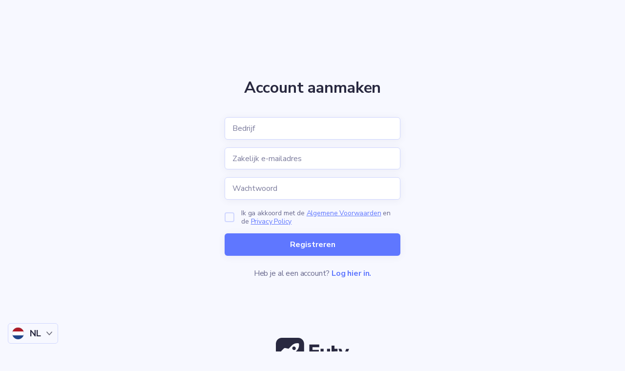

--- FILE ---
content_type: text/html; charset=UTF-8
request_url: https://app.futy.io/register/?utm_content=whatsapp-wix_CTA_2
body_size: 1673
content:
<!doctype html>
<html lang="nl" data-n-head="%7B%22lang%22:%7B%221%22:%22nl%22%7D%7D">
  <head>
    <meta data-n-head="1" charset="utf-8"><meta data-n-head="1" name="viewport" content="width=device-width,initial-scale=1"><meta data-n-head="1" data-hid="description" name="description" content="Chatbots & Widgets voor Leadgeneratie ✓ Voor MKB bedrijven ✓ Meer omzet ✓ Meer Leads ✓ Leadbots ✓ Probeer Gratis ✓ Eenvoudig te installeren"><meta data-n-head="1" data-hid="charset" charset="utf-8"><meta data-n-head="1" data-hid="mobile-web-app-capable" name="mobile-web-app-capable" content="yes"><meta data-n-head="1" data-hid="apple-mobile-web-app-title" name="apple-mobile-web-app-title" content="Futy Leadbots"><meta data-n-head="1" data-hid="author" name="author" content="Futy"><meta data-n-head="1" data-hid="og:type" name="og:type" property="og:type" content="website"><meta data-n-head="1" data-hid="og:title" name="og:title" property="og:title" content="Futy Leadbots"><meta data-n-head="1" data-hid="og:site_name" name="og:site_name" property="og:site_name" content="Futy Leadbots"><meta data-n-head="1" data-hid="og:description" name="og:description" property="og:description" content="Chatbots & Widgets voor Leadgeneratie ✓ Voor MKB bedrijven ✓ Meer omzet ✓ Meer Leads ✓ Leadbots ✓ Probeer Gratis ✓ Eenvoudig te installeren"><title>Futy Leadbots</title><link data-n-head="1" rel="icon" type="image/x-icon" href="/favicon.ico"><link data-n-head="1" data-hid="shortcut-icon" rel="shortcut icon" href="/_nuxt/icons/icon_64x64.92d958.png"><link data-n-head="1" data-hid="apple-touch-icon" rel="apple-touch-icon" href="/_nuxt/icons/icon_512x512.92d958.png" sizes="512x512"><link data-n-head="1" rel="manifest" href="/_nuxt/manifest.ea13b3ea.json" data-hid="manifest"><script data-n-head="1" data-hid="gtm-script">window._gtm_init||(window._gtm_init=1,function(t,e,n,i,o){t[n]=1==t[n]||"yes"==e[n]||1==e[n]||1==e.msDoNotTrack||t[i]&&t[i][o]&&t[i][o]()?1:0}(window,navigator,"doNotTrack","external","msTrackingProtectionEnabled"),function(i,o,a,m,r){i[r]={},i._gtm_inject=function(t){var e,n;i.doNotTrack||i[r][t]||(i[r][t]=1,i[m]=i[m]||[],i[m].push({"gtm.start":(new Date).getTime(),event:"gtm.js"}),e=o.getElementsByTagName(a)[0],(n=o.createElement(a)).async=!0,n.src="https://tm.futy.io/gtm.js?id="+t,e.parentNode.insertBefore(n,e))},i._gtm_inject("GTM-P64NQQR")}(window,document,"script","dataLayer","_gtm_ids"))</script><link rel="modulepreload" href="/_nuxt/f111b35.modern.js" as="script"><link rel="modulepreload" href="/_nuxt/aebed3b.modern.js" as="script"><link rel="preload" href="/_nuxt/css/9cf1031.css" as="style"><link rel="modulepreload" href="/_nuxt/1bdb010.modern.js" as="script"><link rel="preload" href="/_nuxt/css/bdf8848.css" as="style"><link rel="modulepreload" href="/_nuxt/e85ec75.modern.js" as="script">
  <link href="/_nuxt/css/9cf1031.css" rel="stylesheet"><link href="/_nuxt/css/bdf8848.css" rel="stylesheet"></head>
  <body>
    <noscript data-n-head="1" data-hid="gtm-noscript" data-pbody="true"><iframe src="https://tm.futy.io/ns.html?id=GTM-P64NQQR&" height="0" width="0" style="display:none;visibility:hidden" title="gtm"></iframe></noscript><div id="__nuxt"><style>#nuxt-loading{background:#fff;visibility:hidden;opacity:0;position:absolute;left:0;right:0;top:0;bottom:0;display:flex;justify-content:center;align-items:center;flex-direction:column;animation:nuxtLoadingIn 10s ease;-webkit-animation:nuxtLoadingIn 10s ease;animation-fill-mode:forwards;overflow:hidden}@keyframes nuxtLoadingIn{0%{visibility:hidden;opacity:0}20%{visibility:visible;opacity:0}100%{visibility:visible;opacity:1}}@-webkit-keyframes nuxtLoadingIn{0%{visibility:hidden;opacity:0}20%{visibility:visible;opacity:0}100%{visibility:visible;opacity:1}}#nuxt-loading>div,#nuxt-loading>div:after{border-radius:50%;width:5rem;height:5rem}#nuxt-loading>div{font-size:10px;position:relative;text-indent:-9999em;border:.5rem solid #f5f5f5;border-left:.5rem solid #5f77ff;-webkit-transform:translateZ(0);-ms-transform:translateZ(0);transform:translateZ(0);-webkit-animation:nuxtLoading 1.1s infinite linear;animation:nuxtLoading 1.1s infinite linear}#nuxt-loading.error>div{border-left:.5rem solid #ff4500;animation-duration:5s}@-webkit-keyframes nuxtLoading{0%{-webkit-transform:rotate(0);transform:rotate(0)}100%{-webkit-transform:rotate(360deg);transform:rotate(360deg)}}@keyframes nuxtLoading{0%{-webkit-transform:rotate(0);transform:rotate(0)}100%{-webkit-transform:rotate(360deg);transform:rotate(360deg)}}</style> <script>window.addEventListener("error",function(){var e=document.getElementById("nuxt-loading");e&&(e.className+=" error")})</script> <div id="nuxt-loading" aria-live="polite" role="status"><div>Loading...</div></div> </div><script>window.__NUXT__={config:{googleAnalytics:{id:"UA-170088527-3"},gtm:{id:"GTM-P64NQQR"},chargebee:{site:"futy",apiUrls:{getCheckoutNewUrl:"chargebee/hosted-page/checkout-new",getCheckoutExistingUrl:"chargebee/hosted-page/checkout-existing",getCheckoutData:"chargebee/hosted-page/handle-checkout",getPortalSession:"chargebee/hosted-page/portal"}},_app:{basePath:"/",assetsPath:"/_nuxt/",cdnURL:null}}}</script>
  <script src="/_nuxt/f111b35.modern.js" type="module"></script><script src="/_nuxt/aebed3b.modern.js" type="module"></script><script src="/_nuxt/1bdb010.modern.js" type="module"></script><script src="/_nuxt/e85ec75.modern.js" type="module"></script><script src="/_nuxt/36bd534.js" nomodule></script><script src="/_nuxt/c460b0a.js" nomodule></script><script src="/_nuxt/3e2f9ba.js" nomodule></script><script src="/_nuxt/4ccc782.js" nomodule></script><script>!function(){var t,e=document,n=e.createElement("script");!("noModule"in n)&&"onbeforeload"in n&&(t=!1,e.addEventListener("beforeload",function(e){if(e.target===n)t=!0;else if(!e.target.hasAttribute("nomodule")||!t)return;e.preventDefault()},!0),n.type="module",n.src=".",e.head.appendChild(n),n.remove())}()</script></body>
</html>


--- FILE ---
content_type: text/css; charset=UTF-8
request_url: https://app.futy.io/_nuxt/css/bdf8848.css
body_size: 53979
content:
.error-box{padding:25% 0;text-align:center}.nuxt-progress{background-color:#5f77ff;height:2px;left:0;opacity:1;position:fixed;right:0;top:0;transition:width .1s,opacity .4s;width:0;z-index:999999}.nuxt-progress.nuxt-progress-notransition{transition:none}.nuxt-progress-failed{background-color:red}.ps{-ms-overflow-style:none;overflow:hidden!important;overflow-anchor:none;touch-action:auto;-ms-touch-action:auto}.ps__rail-x{bottom:0;height:15px}.ps__rail-x,.ps__rail-y{display:none;opacity:0;position:absolute;transition:background-color .2s linear,opacity .2s linear;-webkit-transition:background-color .2s linear,opacity .2s linear}.ps__rail-y{right:0;width:15px}.ps--active-x>.ps__rail-x,.ps--active-y>.ps__rail-y{background-color:transparent;display:block}.ps--focus>.ps__rail-x,.ps--focus>.ps__rail-y,.ps--scrolling-x>.ps__rail-x,.ps--scrolling-y>.ps__rail-y,.ps:hover>.ps__rail-x,.ps:hover>.ps__rail-y{opacity:.6}.ps .ps__rail-x.ps--clicking,.ps .ps__rail-x:focus,.ps .ps__rail-x:hover,.ps .ps__rail-y.ps--clicking,.ps .ps__rail-y:focus,.ps .ps__rail-y:hover{background-color:#eee;opacity:.9}.ps__thumb-x{bottom:2px;height:6px;transition:background-color .2s linear,height .2s ease-in-out;-webkit-transition:background-color .2s linear,height .2s ease-in-out}.ps__thumb-x,.ps__thumb-y{background-color:#aaa;border-radius:6px;position:absolute}.ps__thumb-y{right:2px;transition:background-color .2s linear,width .2s ease-in-out;-webkit-transition:background-color .2s linear,width .2s ease-in-out;width:6px}.ps__rail-x.ps--clicking .ps__thumb-x,.ps__rail-x:focus>.ps__thumb-x,.ps__rail-x:hover>.ps__thumb-x{background-color:#999;height:11px}.ps__rail-y.ps--clicking .ps__thumb-y,.ps__rail-y:focus>.ps__thumb-y,.ps__rail-y:hover>.ps__thumb-y{background-color:#999;width:11px}@supports (-ms-overflow-style:none){.ps{overflow:auto!important}}@media (-ms-high-contrast:none),screen and (-ms-high-contrast:active){.ps{overflow:auto!important}}.ps{position:relative}.button,.file-cta,.file-name,.input,.pagination-ellipsis,.pagination-link,.pagination-next,.pagination-previous,.select select,.taginput .taginput-container.is-focusable,.textarea{align-items:center;-moz-appearance:none;-webkit-appearance:none;border:1px solid transparent;border-radius:4px;box-shadow:none;display:inline-flex;font-size:1rem;font-size:.875rem;height:2.5em;height:2.857em;justify-content:flex-start;line-height:1.5;padding:calc(.5em - 1px) calc(1em - 1px);position:relative;vertical-align:top}
/*! bulma.io v0.9.4 | MIT License | github.com/jgthms/bulma */.button:active,.button:focus,.file-cta:active,.file-cta:focus,.file-name:active,.file-name:focus,.input:active,.input:focus,.is-active.button,.is-active.file-cta,.is-active.file-name,.is-active.input,.is-active.pagination-ellipsis,.is-active.pagination-link,.is-active.pagination-next,.is-active.pagination-previous,.is-active.textarea,.is-focused.button,.is-focused.file-cta,.is-focused.file-name,.is-focused.input,.is-focused.pagination-ellipsis,.is-focused.pagination-link,.is-focused.pagination-next,.is-focused.pagination-previous,.is-focused.textarea,.pagination-ellipsis:active,.pagination-ellipsis:focus,.pagination-link:active,.pagination-link:focus,.pagination-next:active,.pagination-next:focus,.pagination-previous:active,.pagination-previous:focus,.select select.is-active,.select select.is-focused,.select select:active,.select select:focus,.taginput .is-active.taginput-container.is-focusable,.taginput .is-focused.taginput-container.is-focusable,.taginput .taginput-container.is-focusable:active,.taginput .taginput-container.is-focusable:focus,.textarea:active,.textarea:focus{outline:none}.select fieldset[disabled] select,.select select[disabled],.taginput [disabled].taginput-container.is-focusable,.taginput fieldset[disabled] .taginput-container.is-focusable,[disabled].button,[disabled].file-cta,[disabled].file-name,[disabled].input,[disabled].pagination-ellipsis,[disabled].pagination-link,[disabled].pagination-next,[disabled].pagination-previous,[disabled].textarea,fieldset[disabled] .button,fieldset[disabled] .file-cta,fieldset[disabled] .file-name,fieldset[disabled] .input,fieldset[disabled] .pagination-ellipsis,fieldset[disabled] .pagination-link,fieldset[disabled] .pagination-next,fieldset[disabled] .pagination-previous,fieldset[disabled] .select select,fieldset[disabled] .taginput .taginput-container.is-focusable,fieldset[disabled] .textarea{cursor:not-allowed}.b-checkbox.checkbox,.b-radio.radio,.breadcrumb,.button,.carousel,.carousel-list,.file,.is-unselectable,.pagination-ellipsis,.pagination-link,.pagination-next,.pagination-previous,.switch,.tabs{-webkit-touch-callout:none;-webkit-user-select:none;-moz-user-select:none;user-select:none}.navbar-link:not(.is-arrowless):after,.select:not(.is-multiple):not(.is-loading):after{border:3px solid transparent;border-radius:2px;border-right:0;border-top:0;content:" ";display:block;height:.625em;margin-top:-.4375em;pointer-events:none;position:absolute;top:50%;transform:rotate(-45deg);transform-origin:center;width:.625em}.block:not(:last-child),.box:not(:last-child),.breadcrumb:not(:last-child),.content:not(:last-child),.level:not(:last-child),.message:not(:last-child),.notification:not(:last-child),.pagination:not(:last-child),.progress-wrapper.is-not-native:not(:last-child),.progress:not(:last-child),.subtitle:not(:last-child),.table-container:not(:last-child),.table:not(:last-child),.tabs:not(:last-child),.title:not(:last-child){margin-bottom:1.5rem}.delete,.modal-close{-webkit-touch-callout:none;-moz-appearance:none;-webkit-appearance:none;background-color:rgba(29,29,29,.2);border:none;border-radius:9999px;cursor:pointer;display:inline-block;flex-grow:0;flex-shrink:0;font-size:0;height:20px;max-height:20px;max-width:20px;min-height:20px;min-width:20px;outline:none;pointer-events:auto;position:relative;-webkit-user-select:none;-moz-user-select:none;user-select:none;vertical-align:top;width:20px}.delete:after,.delete:before,.modal-close:after,.modal-close:before{background-color:#fff;content:"";display:block;left:50%;position:absolute;top:50%;transform:translateX(-50%) translateY(-50%) rotate(45deg);transform-origin:center center}.delete:before,.modal-close:before{height:2px;width:50%}.delete:after,.modal-close:after{height:50%;width:2px}.delete:focus,.delete:hover,.modal-close:focus,.modal-close:hover{background-color:rgba(29,29,29,.3)}.delete:active,.modal-close:active{background-color:rgba(29,29,29,.4)}.is-small.delete,.is-small.modal-close{height:16px;max-height:16px;max-width:16px;min-height:16px;min-width:16px;width:16px}.is-medium.delete,.is-medium.modal-close{height:24px;max-height:24px;max-width:24px;min-height:24px;min-width:24px;width:24px}.is-large.delete,.is-large.modal-close{height:32px;max-height:32px;max-width:32px;min-height:32px;min-width:32px;width:32px}.button.is-loading:after,.control.is-loading:after,.loader,.select.is-loading:after{animation:spinAround .5s linear infinite;border-color:transparent transparent #dbdbdb #dbdbdb;border-radius:9999px;border-style:solid;border-width:2px;content:"";display:block;height:1em;position:relative;width:1em}.b-image-wrapper>img.has-ratio,.b-image-wrapper>img.placeholder,.hero-video,.image.is-16by9 .has-ratio,.image.is-16by9 img,.image.is-1by1 .has-ratio,.image.is-1by1 img,.image.is-1by2 .has-ratio,.image.is-1by2 img,.image.is-1by3 .has-ratio,.image.is-1by3 img,.image.is-2by1 .has-ratio,.image.is-2by1 img,.image.is-2by3 .has-ratio,.image.is-2by3 img,.image.is-3by1 .has-ratio,.image.is-3by1 img,.image.is-3by2 .has-ratio,.image.is-3by2 img,.image.is-3by4 .has-ratio,.image.is-3by4 img,.image.is-3by5 .has-ratio,.image.is-3by5 img,.image.is-4by3 .has-ratio,.image.is-4by3 img,.image.is-4by5 .has-ratio,.image.is-4by5 img,.image.is-5by3 .has-ratio,.image.is-5by3 img,.image.is-5by4 .has-ratio,.image.is-5by4 img,.image.is-9by16 .has-ratio,.image.is-9by16 img,.image.is-square .has-ratio,.image.is-square img,.is-overlay,.modal,.modal-background{bottom:0;left:0;position:absolute;right:0;top:0}.navbar-burger{color:currentColor;font-family:inherit;font-size:1em}
/*! minireset.css v0.0.6 | MIT License | github.com/jgthms/minireset.css */.navbar-burger,blockquote,body,dd,dl,dt,fieldset,figure,h1,h2,h3,h4,h5,h6,hr,html,iframe,legend,li,ol,p,pre,textarea,ul{margin:0;padding:0}h1,h2,h3,h4,h5,h6{font-size:100%;font-weight:400}ul{list-style:none}button,input,select,textarea{margin:0}html{box-sizing:border-box}*,:after,:before{box-sizing:inherit}img,video{height:auto;max-width:100%}iframe{border:0}table{border-collapse:collapse;border-spacing:0}td,th{padding:0}td:not([align]),th:not([align]){text-align:inherit}html{-moz-osx-font-smoothing:grayscale;-webkit-font-smoothing:antialiased;-webkit-text-size-adjust:100%;-moz-text-size-adjust:100%;text-size-adjust:100%;background-color:#f7f8ff;font-size:16px;min-width:300px;overflow-x:hidden;overflow-y:scroll;text-rendering:optimizeLegibility}article,aside,figure,footer,header,hgroup,section{display:block}body,button,input,optgroup,select,textarea{font-family:Nunito Sans,sans-serif}code,pre{-moz-osx-font-smoothing:auto;-webkit-font-smoothing:auto;font-family:monospace}body{color:#69698d;font-size:1em;font-weight:400;line-height:1.5}a{color:#696979;cursor:pointer;-webkit-text-decoration:none;text-decoration:none}a strong{color:currentColor}a:hover{color:#363636}code{color:#da1039;font-size:.875em;font-weight:400;padding:.25em .5em}code,hr{background-color:#f5f5f5}hr{border:none;display:block;height:2px;margin:1.5rem 0}img{height:auto;max-width:100%}input[type=checkbox],input[type=radio]{vertical-align:baseline}small{font-size:.875em}span{font-style:inherit;font-weight:inherit}strong{color:#363636;font-weight:700}fieldset{border:none}pre{-webkit-overflow-scrolling:touch;word-wrap:normal;background-color:#f5f5f5;color:#4a4a4a;font-size:.875em;overflow-x:auto;padding:1.25rem 1.5rem;white-space:pre}pre code{background-color:transparent;color:currentColor;font-size:1em;padding:0}table td,table th{vertical-align:top}table td:not([align]),table th:not([align]){text-align:inherit}table th{color:#363636}@keyframes spinAround{0%{transform:rotate(0deg)}to{transform:rotate(359deg)}}.box{background-color:#fff;border-radius:6px;box-shadow:0 .5em 1em -.125em rgba(29,29,29,.1),0 0 0 1px rgba(29,29,29,.02);color:#4a4a4a;display:block;padding:1.25rem}a.box:focus,a.box:hover{box-shadow:0 .5em 1em -.125em rgba(29,29,29,.1),0 0 0 1px #696979}a.box:active{box-shadow:inset 0 1px 2px rgba(29,29,29,.2),0 0 0 1px #696979}.button{background-color:#fff;border-color:#dbdbdb;border-width:1px;color:#363636;cursor:pointer;justify-content:center;padding:calc(.5em - 1px) 1.125em;text-align:center;white-space:nowrap}.button strong{color:inherit}.button .icon,.button .icon.is-large,.button .icon.is-medium,.button .icon.is-small{height:1.5em;width:1.5em}.button .icon:first-child:not(:last-child){margin-left:calc(-.5625em - 1px);margin-right:.28125em}.button .icon:last-child:not(:first-child){margin-left:.28125em;margin-right:calc(-.5625em - 1px)}.button .icon:first-child:last-child{margin-left:calc(-.5625em - 1px);margin-right:calc(-.5625em - 1px)}.button.is-hovered,.button:hover{border-color:#b5b5b5;color:#363636}.button.is-focused,.button:focus{border-color:#485fc7;color:#363636}.button.is-focused:not(:active),.button:focus:not(:active){box-shadow:0 0 0 .125em hsla(240,7%,44%,.25)}.button.is-active,.button:active{border-color:#4a4a4a;color:#363636}.button.is-text{background-color:transparent;border-color:transparent;color:#4a4a4a;-webkit-text-decoration:underline;text-decoration:underline}.button.is-text.is-focused,.button.is-text.is-hovered,.button.is-text:focus,.button.is-text:hover{background-color:#f5f5f5;color:#363636}.button.is-text.is-active,.button.is-text:active{background-color:#e8e8e8;color:#363636}.button.is-text[disabled],fieldset[disabled] .button.is-text{background-color:transparent;border-color:transparent;box-shadow:none}.button.is-ghost{background:none;border-color:transparent;color:#696979;-webkit-text-decoration:none;text-decoration:none}.button.is-ghost.is-hovered,.button.is-ghost:hover{color:#696979;-webkit-text-decoration:underline;text-decoration:underline}.button.is-white{background-color:#fff;border-color:transparent;color:#1d1d1d}.button.is-white.is-hovered,.button.is-white:hover{background-color:#f9f9f9;border-color:transparent;color:#1d1d1d}.button.is-white.is-focused,.button.is-white:focus{border-color:transparent;color:#1d1d1d}.button.is-white.is-focused:not(:active),.button.is-white:focus:not(:active){box-shadow:0 0 0 .125em hsla(0,0%,100%,.25)}.button.is-white.is-active,.button.is-white:active{background-color:#f2f2f2;border-color:transparent;color:#1d1d1d}.button.is-white[disabled],fieldset[disabled] .button.is-white{background-color:#fff;border-color:#fff;box-shadow:none}.button.is-white.is-inverted{background-color:#1d1d1d;color:#fff}.button.is-white.is-inverted.is-hovered,.button.is-white.is-inverted:hover{background-color:#101010}.button.is-white.is-inverted[disabled],fieldset[disabled] .button.is-white.is-inverted{background-color:#1d1d1d;border-color:transparent;box-shadow:none;color:#fff}.button.is-white.is-loading:after{border-color:transparent transparent #1d1d1d #1d1d1d!important}.button.is-white.is-outlined{background-color:transparent;border-color:#fff;color:#fff}.button.is-white.is-outlined.is-focused,.button.is-white.is-outlined.is-hovered,.button.is-white.is-outlined:focus,.button.is-white.is-outlined:hover{background-color:#fff;border-color:#fff;color:#1d1d1d}.button.is-white.is-outlined.is-loading:after{border-color:transparent transparent #fff #fff!important}.button.is-white.is-outlined.is-loading.is-focused:after,.button.is-white.is-outlined.is-loading.is-hovered:after,.button.is-white.is-outlined.is-loading:focus:after,.button.is-white.is-outlined.is-loading:hover:after{border-color:transparent transparent #1d1d1d #1d1d1d!important}.button.is-white.is-outlined[disabled],fieldset[disabled] .button.is-white.is-outlined{background-color:transparent;border-color:#fff;box-shadow:none;color:#fff}.button.is-white.is-inverted.is-outlined{background-color:transparent;border-color:#1d1d1d;color:#1d1d1d}.button.is-white.is-inverted.is-outlined.is-focused,.button.is-white.is-inverted.is-outlined.is-hovered,.button.is-white.is-inverted.is-outlined:focus,.button.is-white.is-inverted.is-outlined:hover{background-color:#1d1d1d;color:#fff}.button.is-white.is-inverted.is-outlined.is-loading.is-focused:after,.button.is-white.is-inverted.is-outlined.is-loading.is-hovered:after,.button.is-white.is-inverted.is-outlined.is-loading:focus:after,.button.is-white.is-inverted.is-outlined.is-loading:hover:after{border-color:transparent transparent #fff #fff!important}.button.is-white.is-inverted.is-outlined[disabled],fieldset[disabled] .button.is-white.is-inverted.is-outlined{background-color:transparent;border-color:#1d1d1d;box-shadow:none;color:#1d1d1d}.button.is-black{background-color:#1d1d1d;border-color:transparent;color:#fff}.button.is-black.is-hovered,.button.is-black:hover{background-color:#171717;border-color:transparent;color:#fff}.button.is-black.is-focused,.button.is-black:focus{border-color:transparent;color:#fff}.button.is-black.is-focused:not(:active),.button.is-black:focus:not(:active){box-shadow:0 0 0 .125em rgba(29,29,29,.25)}.button.is-black.is-active,.button.is-black:active{background-color:#101010;border-color:transparent;color:#fff}.button.is-black[disabled],fieldset[disabled] .button.is-black{background-color:#1d1d1d;border-color:#1d1d1d;box-shadow:none}.button.is-black.is-inverted{background-color:#fff;color:#1d1d1d}.button.is-black.is-inverted.is-hovered,.button.is-black.is-inverted:hover{background-color:#f2f2f2}.button.is-black.is-inverted[disabled],fieldset[disabled] .button.is-black.is-inverted{background-color:#fff;border-color:transparent;box-shadow:none;color:#1d1d1d}.button.is-black.is-loading:after{border-color:transparent transparent #fff #fff!important}.button.is-black.is-outlined{background-color:transparent;border-color:#1d1d1d;color:#1d1d1d}.button.is-black.is-outlined.is-focused,.button.is-black.is-outlined.is-hovered,.button.is-black.is-outlined:focus,.button.is-black.is-outlined:hover{background-color:#1d1d1d;border-color:#1d1d1d;color:#fff}.button.is-black.is-outlined.is-loading:after{border-color:transparent transparent #1d1d1d #1d1d1d!important}.button.is-black.is-outlined.is-loading.is-focused:after,.button.is-black.is-outlined.is-loading.is-hovered:after,.button.is-black.is-outlined.is-loading:focus:after,.button.is-black.is-outlined.is-loading:hover:after{border-color:transparent transparent #fff #fff!important}.button.is-black.is-outlined[disabled],fieldset[disabled] .button.is-black.is-outlined{background-color:transparent;border-color:#1d1d1d;box-shadow:none;color:#1d1d1d}.button.is-black.is-inverted.is-outlined{background-color:transparent;border-color:#fff;color:#fff}.button.is-black.is-inverted.is-outlined.is-focused,.button.is-black.is-inverted.is-outlined.is-hovered,.button.is-black.is-inverted.is-outlined:focus,.button.is-black.is-inverted.is-outlined:hover{background-color:#fff;color:#1d1d1d}.button.is-black.is-inverted.is-outlined.is-loading.is-focused:after,.button.is-black.is-inverted.is-outlined.is-loading.is-hovered:after,.button.is-black.is-inverted.is-outlined.is-loading:focus:after,.button.is-black.is-inverted.is-outlined.is-loading:hover:after{border-color:transparent transparent #1d1d1d #1d1d1d!important}.button.is-black.is-inverted.is-outlined[disabled],fieldset[disabled] .button.is-black.is-inverted.is-outlined{background-color:transparent;border-color:#fff;box-shadow:none;color:#fff}.button.is-light{background-color:#f5f5f5;border-color:transparent;color:rgba(0,0,0,.7)}.button.is-light.is-hovered,.button.is-light:hover{background-color:#eee;border-color:transparent;color:rgba(0,0,0,.7)}.button.is-light.is-focused,.button.is-light:focus{border-color:transparent;color:rgba(0,0,0,.7)}.button.is-light.is-focused:not(:active),.button.is-light:focus:not(:active){box-shadow:0 0 0 .125em hsla(0,0%,96%,.25)}.button.is-light.is-active,.button.is-light:active{background-color:#e8e8e8;border-color:transparent;color:rgba(0,0,0,.7)}.button.is-light[disabled],fieldset[disabled] .button.is-light{background-color:#f5f5f5;border-color:#f5f5f5;box-shadow:none}.button.is-light.is-inverted{color:#f5f5f5}.button.is-light.is-inverted,.button.is-light.is-inverted.is-hovered,.button.is-light.is-inverted:hover{background-color:rgba(0,0,0,.7)}.button.is-light.is-inverted[disabled],fieldset[disabled] .button.is-light.is-inverted{background-color:rgba(0,0,0,.7);border-color:transparent;box-shadow:none;color:#f5f5f5}.button.is-light.is-loading:after{border-color:transparent transparent rgba(0,0,0,.7) rgba(0,0,0,.7)!important}.button.is-light.is-outlined{background-color:transparent;border-color:#f5f5f5;color:#f5f5f5}.button.is-light.is-outlined.is-focused,.button.is-light.is-outlined.is-hovered,.button.is-light.is-outlined:focus,.button.is-light.is-outlined:hover{background-color:#f5f5f5;border-color:#f5f5f5;color:rgba(0,0,0,.7)}.button.is-light.is-outlined.is-loading:after{border-color:transparent transparent #f5f5f5 #f5f5f5!important}.button.is-light.is-outlined.is-loading.is-focused:after,.button.is-light.is-outlined.is-loading.is-hovered:after,.button.is-light.is-outlined.is-loading:focus:after,.button.is-light.is-outlined.is-loading:hover:after{border-color:transparent transparent rgba(0,0,0,.7) rgba(0,0,0,.7)!important}.button.is-light.is-outlined[disabled],fieldset[disabled] .button.is-light.is-outlined{background-color:transparent;border-color:#f5f5f5;box-shadow:none;color:#f5f5f5}.button.is-light.is-inverted.is-outlined{background-color:transparent;border-color:rgba(0,0,0,.7);color:rgba(0,0,0,.7)}.button.is-light.is-inverted.is-outlined.is-focused,.button.is-light.is-inverted.is-outlined.is-hovered,.button.is-light.is-inverted.is-outlined:focus,.button.is-light.is-inverted.is-outlined:hover{background-color:rgba(0,0,0,.7);color:#f5f5f5}.button.is-light.is-inverted.is-outlined.is-loading.is-focused:after,.button.is-light.is-inverted.is-outlined.is-loading.is-hovered:after,.button.is-light.is-inverted.is-outlined.is-loading:focus:after,.button.is-light.is-inverted.is-outlined.is-loading:hover:after{border-color:transparent transparent #f5f5f5 #f5f5f5!important}.button.is-light.is-inverted.is-outlined[disabled],fieldset[disabled] .button.is-light.is-inverted.is-outlined{background-color:transparent;border-color:rgba(0,0,0,.7);box-shadow:none;color:rgba(0,0,0,.7)}.button.is-dark{background-color:#363636;border-color:transparent;color:#fff}.button.is-dark.is-hovered,.button.is-dark:hover{background-color:#2f2f2f;border-color:transparent;color:#fff}.button.is-dark.is-focused,.button.is-dark:focus{border-color:transparent;color:#fff}.button.is-dark.is-focused:not(:active),.button.is-dark:focus:not(:active){box-shadow:0 0 0 .125em rgba(54,54,54,.25)}.button.is-dark.is-active,.button.is-dark:active{background-color:#292929;border-color:transparent;color:#fff}.button.is-dark[disabled],fieldset[disabled] .button.is-dark{background-color:#363636;border-color:#363636;box-shadow:none}.button.is-dark.is-inverted{background-color:#fff;color:#363636}.button.is-dark.is-inverted.is-hovered,.button.is-dark.is-inverted:hover{background-color:#f2f2f2}.button.is-dark.is-inverted[disabled],fieldset[disabled] .button.is-dark.is-inverted{background-color:#fff;border-color:transparent;box-shadow:none;color:#363636}.button.is-dark.is-loading:after{border-color:transparent transparent #fff #fff!important}.button.is-dark.is-outlined{background-color:transparent;border-color:#363636;color:#363636}.button.is-dark.is-outlined.is-focused,.button.is-dark.is-outlined.is-hovered,.button.is-dark.is-outlined:focus,.button.is-dark.is-outlined:hover{background-color:#363636;border-color:#363636;color:#fff}.button.is-dark.is-outlined.is-loading:after{border-color:transparent transparent #363636 #363636!important}.button.is-dark.is-outlined.is-loading.is-focused:after,.button.is-dark.is-outlined.is-loading.is-hovered:after,.button.is-dark.is-outlined.is-loading:focus:after,.button.is-dark.is-outlined.is-loading:hover:after{border-color:transparent transparent #fff #fff!important}.button.is-dark.is-outlined[disabled],fieldset[disabled] .button.is-dark.is-outlined{background-color:transparent;border-color:#363636;box-shadow:none;color:#363636}.button.is-dark.is-inverted.is-outlined{background-color:transparent;border-color:#fff;color:#fff}.button.is-dark.is-inverted.is-outlined.is-focused,.button.is-dark.is-inverted.is-outlined.is-hovered,.button.is-dark.is-inverted.is-outlined:focus,.button.is-dark.is-inverted.is-outlined:hover{background-color:#fff;color:#363636}.button.is-dark.is-inverted.is-outlined.is-loading.is-focused:after,.button.is-dark.is-inverted.is-outlined.is-loading.is-hovered:after,.button.is-dark.is-inverted.is-outlined.is-loading:focus:after,.button.is-dark.is-inverted.is-outlined.is-loading:hover:after{border-color:transparent transparent #363636 #363636!important}.button.is-dark.is-inverted.is-outlined[disabled],fieldset[disabled] .button.is-dark.is-inverted.is-outlined{background-color:transparent;border-color:#fff;box-shadow:none;color:#fff}.button.is-primary{background-color:#5f77ff;border-color:transparent;color:#fff}.button.is-primary.is-hovered,.button.is-primary:hover{background-color:#526cff;border-color:transparent;color:#fff}.button.is-primary.is-focused,.button.is-primary:focus{border-color:transparent;color:#fff}.button.is-primary.is-focused:not(:active),.button.is-primary:focus:not(:active){box-shadow:0 0 0 .125em rgba(95,119,255,.25)}.button.is-primary.is-active,.button.is-primary:active{background-color:#4661ff;border-color:transparent;color:#fff}.button.is-primary[disabled],fieldset[disabled] .button.is-primary{background-color:#5f77ff;border-color:#5f77ff;box-shadow:none}.button.is-primary.is-inverted{background-color:#fff;color:#5f77ff}.button.is-primary.is-inverted.is-hovered,.button.is-primary.is-inverted:hover{background-color:#f2f2f2}.button.is-primary.is-inverted[disabled],fieldset[disabled] .button.is-primary.is-inverted{background-color:#fff;border-color:transparent;box-shadow:none;color:#5f77ff}.button.is-primary.is-loading:after{border-color:transparent transparent #fff #fff!important}.button.is-primary.is-outlined{background-color:transparent;border-color:#5f77ff;color:#5f77ff}.button.is-primary.is-outlined.is-focused,.button.is-primary.is-outlined.is-hovered,.button.is-primary.is-outlined:focus,.button.is-primary.is-outlined:hover{background-color:#5f77ff;border-color:#5f77ff;color:#fff}.button.is-primary.is-outlined.is-loading:after{border-color:transparent transparent #5f77ff #5f77ff!important}.button.is-primary.is-outlined.is-loading.is-focused:after,.button.is-primary.is-outlined.is-loading.is-hovered:after,.button.is-primary.is-outlined.is-loading:focus:after,.button.is-primary.is-outlined.is-loading:hover:after{border-color:transparent transparent #fff #fff!important}.button.is-primary.is-outlined[disabled],fieldset[disabled] .button.is-primary.is-outlined{background-color:transparent;border-color:#5f77ff;box-shadow:none;color:#5f77ff}.button.is-primary.is-inverted.is-outlined{background-color:transparent;border-color:#fff;color:#fff}.button.is-primary.is-inverted.is-outlined.is-focused,.button.is-primary.is-inverted.is-outlined.is-hovered,.button.is-primary.is-inverted.is-outlined:focus,.button.is-primary.is-inverted.is-outlined:hover{background-color:#fff;color:#5f77ff}.button.is-primary.is-inverted.is-outlined.is-loading.is-focused:after,.button.is-primary.is-inverted.is-outlined.is-loading.is-hovered:after,.button.is-primary.is-inverted.is-outlined.is-loading:focus:after,.button.is-primary.is-inverted.is-outlined.is-loading:hover:after{border-color:transparent transparent #5f77ff #5f77ff!important}.button.is-primary.is-inverted.is-outlined[disabled],fieldset[disabled] .button.is-primary.is-inverted.is-outlined{background-color:transparent;border-color:#fff;box-shadow:none;color:#fff}.button.is-primary.is-light{background-color:#ebeeff;color:#0020d6}.button.is-primary.is-light.is-hovered,.button.is-primary.is-light:hover{background-color:#dee3ff;border-color:transparent;color:#0020d6}.button.is-primary.is-light.is-active,.button.is-primary.is-light:active{background-color:#d1d8ff;border-color:transparent;color:#0020d6}.button.is-info{background-color:#292940;border-color:transparent;color:#fff}.button.is-info.is-hovered,.button.is-info:hover{background-color:#242438;border-color:transparent;color:#fff}.button.is-info.is-focused,.button.is-info:focus{border-color:transparent;color:#fff}.button.is-info.is-focused:not(:active),.button.is-info:focus:not(:active){box-shadow:0 0 0 .125em rgba(41,41,64,.25)}.button.is-info.is-active,.button.is-info:active{background-color:#1f1f30;border-color:transparent;color:#fff}.button.is-info[disabled],fieldset[disabled] .button.is-info{background-color:#292940;border-color:#292940;box-shadow:none}.button.is-info.is-inverted{background-color:#fff;color:#292940}.button.is-info.is-inverted.is-hovered,.button.is-info.is-inverted:hover{background-color:#f2f2f2}.button.is-info.is-inverted[disabled],fieldset[disabled] .button.is-info.is-inverted{background-color:#fff;border-color:transparent;box-shadow:none;color:#292940}.button.is-info.is-loading:after{border-color:transparent transparent #fff #fff!important}.button.is-info.is-outlined{background-color:transparent;border-color:#292940;color:#292940}.button.is-info.is-outlined.is-focused,.button.is-info.is-outlined.is-hovered,.button.is-info.is-outlined:focus,.button.is-info.is-outlined:hover{background-color:#292940;border-color:#292940;color:#fff}.button.is-info.is-outlined.is-loading:after{border-color:transparent transparent #292940 #292940!important}.button.is-info.is-outlined.is-loading.is-focused:after,.button.is-info.is-outlined.is-loading.is-hovered:after,.button.is-info.is-outlined.is-loading:focus:after,.button.is-info.is-outlined.is-loading:hover:after{border-color:transparent transparent #fff #fff!important}.button.is-info.is-outlined[disabled],fieldset[disabled] .button.is-info.is-outlined{background-color:transparent;border-color:#292940;box-shadow:none;color:#292940}.button.is-info.is-inverted.is-outlined{background-color:transparent;border-color:#fff;color:#fff}.button.is-info.is-inverted.is-outlined.is-focused,.button.is-info.is-inverted.is-outlined.is-hovered,.button.is-info.is-inverted.is-outlined:focus,.button.is-info.is-inverted.is-outlined:hover{background-color:#fff;color:#292940}.button.is-info.is-inverted.is-outlined.is-loading.is-focused:after,.button.is-info.is-inverted.is-outlined.is-loading.is-hovered:after,.button.is-info.is-inverted.is-outlined.is-loading:focus:after,.button.is-info.is-inverted.is-outlined.is-loading:hover:after{border-color:transparent transparent #292940 #292940!important}.button.is-info.is-inverted.is-outlined[disabled],fieldset[disabled] .button.is-info.is-inverted.is-outlined{background-color:transparent;border-color:#fff;box-shadow:none;color:#fff}.button.is-info.is-light{background-color:#f3f3f7;color:#7373a5}.button.is-info.is-light.is-hovered,.button.is-info.is-light:hover{background-color:#ebebf2;border-color:transparent;color:#7373a5}.button.is-info.is-light.is-active,.button.is-info.is-light:active{background-color:#e3e3ed;border-color:transparent;color:#7373a5}.button.is-success{background-color:#20bf55;border-color:transparent;color:#fff}.button.is-success.is-hovered,.button.is-success:hover{background-color:#1eb450;border-color:transparent;color:#fff}.button.is-success.is-focused,.button.is-success:focus{border-color:transparent;color:#fff}.button.is-success.is-focused:not(:active),.button.is-success:focus:not(:active){box-shadow:0 0 0 .125em rgba(32,191,85,.25)}.button.is-success.is-active,.button.is-success:active{background-color:#1ca94b;border-color:transparent;color:#fff}.button.is-success[disabled],fieldset[disabled] .button.is-success{background-color:#20bf55;border-color:#20bf55;box-shadow:none}.button.is-success.is-inverted{background-color:#fff;color:#20bf55}.button.is-success.is-inverted.is-hovered,.button.is-success.is-inverted:hover{background-color:#f2f2f2}.button.is-success.is-inverted[disabled],fieldset[disabled] .button.is-success.is-inverted{background-color:#fff;border-color:transparent;box-shadow:none;color:#20bf55}.button.is-success.is-loading:after{border-color:transparent transparent #fff #fff!important}.button.is-success.is-outlined{background-color:transparent;border-color:#20bf55;color:#20bf55}.button.is-success.is-outlined.is-focused,.button.is-success.is-outlined.is-hovered,.button.is-success.is-outlined:focus,.button.is-success.is-outlined:hover{background-color:#20bf55;border-color:#20bf55;color:#fff}.button.is-success.is-outlined.is-loading:after{border-color:transparent transparent #20bf55 #20bf55!important}.button.is-success.is-outlined.is-loading.is-focused:after,.button.is-success.is-outlined.is-loading.is-hovered:after,.button.is-success.is-outlined.is-loading:focus:after,.button.is-success.is-outlined.is-loading:hover:after{border-color:transparent transparent #fff #fff!important}.button.is-success.is-outlined[disabled],fieldset[disabled] .button.is-success.is-outlined{background-color:transparent;border-color:#20bf55;box-shadow:none;color:#20bf55}.button.is-success.is-inverted.is-outlined{background-color:transparent;border-color:#fff;color:#fff}.button.is-success.is-inverted.is-outlined.is-focused,.button.is-success.is-inverted.is-outlined.is-hovered,.button.is-success.is-inverted.is-outlined:focus,.button.is-success.is-inverted.is-outlined:hover{background-color:#fff;color:#20bf55}.button.is-success.is-inverted.is-outlined.is-loading.is-focused:after,.button.is-success.is-inverted.is-outlined.is-loading.is-hovered:after,.button.is-success.is-inverted.is-outlined.is-loading:focus:after,.button.is-success.is-inverted.is-outlined.is-loading:hover:after{border-color:transparent transparent #20bf55 #20bf55!important}.button.is-success.is-inverted.is-outlined[disabled],fieldset[disabled] .button.is-success.is-inverted.is-outlined{background-color:transparent;border-color:#fff;box-shadow:none;color:#fff}.button.is-success.is-light{background-color:#eefcf2;color:#199542}.button.is-success.is-light.is-hovered,.button.is-success.is-light:hover{background-color:#e3faea;border-color:transparent;color:#199542}.button.is-success.is-light.is-active,.button.is-success.is-light:active{background-color:#d8f8e3;border-color:transparent;color:#199542}.button.is-warning{background-color:#f18f01;border-color:transparent;color:#fff}.button.is-warning.is-hovered,.button.is-warning:hover{background-color:#e48701;border-color:transparent;color:#fff}.button.is-warning.is-focused,.button.is-warning:focus{border-color:transparent;color:#fff}.button.is-warning.is-focused:not(:active),.button.is-warning:focus:not(:active){box-shadow:0 0 0 .125em rgba(241,143,1,.25)}.button.is-warning.is-active,.button.is-warning:active{background-color:#d88001;border-color:transparent;color:#fff}.button.is-warning[disabled],fieldset[disabled] .button.is-warning{background-color:#f18f01;border-color:#f18f01;box-shadow:none}.button.is-warning.is-inverted{background-color:#fff;color:#f18f01}.button.is-warning.is-inverted.is-hovered,.button.is-warning.is-inverted:hover{background-color:#f2f2f2}.button.is-warning.is-inverted[disabled],fieldset[disabled] .button.is-warning.is-inverted{background-color:#fff;border-color:transparent;box-shadow:none;color:#f18f01}.button.is-warning.is-loading:after{border-color:transparent transparent #fff #fff!important}.button.is-warning.is-outlined{background-color:transparent;border-color:#f18f01;color:#f18f01}.button.is-warning.is-outlined.is-focused,.button.is-warning.is-outlined.is-hovered,.button.is-warning.is-outlined:focus,.button.is-warning.is-outlined:hover{background-color:#f18f01;border-color:#f18f01;color:#fff}.button.is-warning.is-outlined.is-loading:after{border-color:transparent transparent #f18f01 #f18f01!important}.button.is-warning.is-outlined.is-loading.is-focused:after,.button.is-warning.is-outlined.is-loading.is-hovered:after,.button.is-warning.is-outlined.is-loading:focus:after,.button.is-warning.is-outlined.is-loading:hover:after{border-color:transparent transparent #fff #fff!important}.button.is-warning.is-outlined[disabled],fieldset[disabled] .button.is-warning.is-outlined{background-color:transparent;border-color:#f18f01;box-shadow:none;color:#f18f01}.button.is-warning.is-inverted.is-outlined{background-color:transparent;border-color:#fff;color:#fff}.button.is-warning.is-inverted.is-outlined.is-focused,.button.is-warning.is-inverted.is-outlined.is-hovered,.button.is-warning.is-inverted.is-outlined:focus,.button.is-warning.is-inverted.is-outlined:hover{background-color:#fff;color:#f18f01}.button.is-warning.is-inverted.is-outlined.is-loading.is-focused:after,.button.is-warning.is-inverted.is-outlined.is-loading.is-hovered:after,.button.is-warning.is-inverted.is-outlined.is-loading:focus:after,.button.is-warning.is-inverted.is-outlined.is-loading:hover:after{border-color:transparent transparent #f18f01 #f18f01!important}.button.is-warning.is-inverted.is-outlined[disabled],fieldset[disabled] .button.is-warning.is-inverted.is-outlined{background-color:transparent;border-color:#fff;box-shadow:none;color:#fff}.button.is-warning.is-light{background-color:#fff7eb;color:#ad6601}.button.is-warning.is-light.is-hovered,.button.is-warning.is-light:hover{background-color:#fff1de;border-color:transparent;color:#ad6601}.button.is-warning.is-light.is-active,.button.is-warning.is-light:active{background-color:#ffecd1;border-color:transparent;color:#ad6601}.button.is-danger{background-color:#d1345b;border-color:transparent;color:#fff}.button.is-danger.is-hovered,.button.is-danger:hover{background-color:#ca2e55;border-color:transparent;color:#fff}.button.is-danger.is-focused,.button.is-danger:focus{border-color:transparent;color:#fff}.button.is-danger.is-focused:not(:active),.button.is-danger:focus:not(:active){box-shadow:0 0 0 .125em rgba(209,52,91,.25)}.button.is-danger.is-active,.button.is-danger:active{background-color:#c02c50;border-color:transparent;color:#fff}.button.is-danger[disabled],fieldset[disabled] .button.is-danger{background-color:#d1345b;border-color:#d1345b;box-shadow:none}.button.is-danger.is-inverted{background-color:#fff;color:#d1345b}.button.is-danger.is-inverted.is-hovered,.button.is-danger.is-inverted:hover{background-color:#f2f2f2}.button.is-danger.is-inverted[disabled],fieldset[disabled] .button.is-danger.is-inverted{background-color:#fff;border-color:transparent;box-shadow:none;color:#d1345b}.button.is-danger.is-loading:after{border-color:transparent transparent #fff #fff!important}.button.is-danger.is-outlined{background-color:transparent;border-color:#d1345b;color:#d1345b}.button.is-danger.is-outlined.is-focused,.button.is-danger.is-outlined.is-hovered,.button.is-danger.is-outlined:focus,.button.is-danger.is-outlined:hover{background-color:#d1345b;border-color:#d1345b;color:#fff}.button.is-danger.is-outlined.is-loading:after{border-color:transparent transparent #d1345b #d1345b!important}.button.is-danger.is-outlined.is-loading.is-focused:after,.button.is-danger.is-outlined.is-loading.is-hovered:after,.button.is-danger.is-outlined.is-loading:focus:after,.button.is-danger.is-outlined.is-loading:hover:after{border-color:transparent transparent #fff #fff!important}.button.is-danger.is-outlined[disabled],fieldset[disabled] .button.is-danger.is-outlined{background-color:transparent;border-color:#d1345b;box-shadow:none;color:#d1345b}.button.is-danger.is-inverted.is-outlined{background-color:transparent;border-color:#fff;color:#fff}.button.is-danger.is-inverted.is-outlined.is-focused,.button.is-danger.is-inverted.is-outlined.is-hovered,.button.is-danger.is-inverted.is-outlined:focus,.button.is-danger.is-inverted.is-outlined:hover{background-color:#fff;color:#d1345b}.button.is-danger.is-inverted.is-outlined.is-loading.is-focused:after,.button.is-danger.is-inverted.is-outlined.is-loading.is-hovered:after,.button.is-danger.is-inverted.is-outlined.is-loading:focus:after,.button.is-danger.is-inverted.is-outlined.is-loading:hover:after{border-color:transparent transparent #d1345b #d1345b!important}.button.is-danger.is-inverted.is-outlined[disabled],fieldset[disabled] .button.is-danger.is-inverted.is-outlined{background-color:transparent;border-color:#fff;box-shadow:none;color:#fff}.button.is-danger.is-light{background-color:#fbeef2;color:#bf2b50}.button.is-danger.is-light.is-hovered,.button.is-danger.is-light:hover{background-color:#f9e4e9;border-color:transparent;color:#bf2b50}.button.is-danger.is-light.is-active,.button.is-danger.is-light:active{background-color:#f7dae1;border-color:transparent;color:#bf2b50}.button.is-f-light{background-color:#9fadff;border-color:transparent;color:#fff}.button.is-f-light.is-hovered,.button.is-f-light:hover{background-color:#92a2ff;border-color:transparent;color:#fff}.button.is-f-light.is-focused,.button.is-f-light:focus{border-color:transparent;color:#fff}.button.is-f-light.is-focused:not(:active),.button.is-f-light:focus:not(:active){box-shadow:0 0 0 .125em rgba(159,173,255,.25)}.button.is-f-light.is-active,.button.is-f-light:active{background-color:#8697ff;border-color:transparent;color:#fff}.button.is-f-light[disabled],fieldset[disabled] .button.is-f-light{background-color:#9fadff;border-color:#9fadff;box-shadow:none}.button.is-f-light.is-inverted{background-color:#fff;color:#9fadff}.button.is-f-light.is-inverted.is-hovered,.button.is-f-light.is-inverted:hover{background-color:#f2f2f2}.button.is-f-light.is-inverted[disabled],fieldset[disabled] .button.is-f-light.is-inverted{background-color:#fff;border-color:transparent;box-shadow:none;color:#9fadff}.button.is-f-light.is-loading:after{border-color:transparent transparent #fff #fff!important}.button.is-f-light.is-outlined{background-color:transparent;border-color:#9fadff;color:#9fadff}.button.is-f-light.is-outlined.is-focused,.button.is-f-light.is-outlined.is-hovered,.button.is-f-light.is-outlined:focus,.button.is-f-light.is-outlined:hover{background-color:#9fadff;border-color:#9fadff;color:#fff}.button.is-f-light.is-outlined.is-loading:after{border-color:transparent transparent #9fadff #9fadff!important}.button.is-f-light.is-outlined.is-loading.is-focused:after,.button.is-f-light.is-outlined.is-loading.is-hovered:after,.button.is-f-light.is-outlined.is-loading:focus:after,.button.is-f-light.is-outlined.is-loading:hover:after{border-color:transparent transparent #fff #fff!important}.button.is-f-light.is-outlined[disabled],fieldset[disabled] .button.is-f-light.is-outlined{background-color:transparent;border-color:#9fadff;box-shadow:none;color:#9fadff}.button.is-f-light.is-inverted.is-outlined{background-color:transparent;border-color:#fff;color:#fff}.button.is-f-light.is-inverted.is-outlined.is-focused,.button.is-f-light.is-inverted.is-outlined.is-hovered,.button.is-f-light.is-inverted.is-outlined:focus,.button.is-f-light.is-inverted.is-outlined:hover{background-color:#fff;color:#9fadff}.button.is-f-light.is-inverted.is-outlined.is-loading.is-focused:after,.button.is-f-light.is-inverted.is-outlined.is-loading.is-hovered:after,.button.is-f-light.is-inverted.is-outlined.is-loading:focus:after,.button.is-f-light.is-inverted.is-outlined.is-loading:hover:after{border-color:transparent transparent #9fadff #9fadff!important}.button.is-f-light.is-inverted.is-outlined[disabled],fieldset[disabled] .button.is-f-light.is-inverted.is-outlined{background-color:transparent;border-color:#fff;box-shadow:none;color:#fff}.button.is-f-light.is-light{background-color:#ebeeff;color:#001699}.button.is-f-light.is-light.is-hovered,.button.is-f-light.is-light:hover{background-color:#dee3ff;border-color:transparent;color:#001699}.button.is-f-light.is-light.is-active,.button.is-f-light.is-light:active{background-color:#d1d8ff;border-color:transparent;color:#001699}.button.is-f-soft-blue{background-color:#434371;border-color:transparent;color:#fff}.button.is-f-soft-blue.is-hovered,.button.is-f-soft-blue:hover{background-color:#3e3e69;border-color:transparent;color:#fff}.button.is-f-soft-blue.is-focused,.button.is-f-soft-blue:focus{border-color:transparent;color:#fff}.button.is-f-soft-blue.is-focused:not(:active),.button.is-f-soft-blue:focus:not(:active){box-shadow:0 0 0 .125em rgba(67,67,113,.25)}.button.is-f-soft-blue.is-active,.button.is-f-soft-blue:active{background-color:#3a3a61;border-color:transparent;color:#fff}.button.is-f-soft-blue[disabled],fieldset[disabled] .button.is-f-soft-blue{background-color:#434371;border-color:#434371;box-shadow:none}.button.is-f-soft-blue.is-inverted{background-color:#fff;color:#434371}.button.is-f-soft-blue.is-inverted.is-hovered,.button.is-f-soft-blue.is-inverted:hover{background-color:#f2f2f2}.button.is-f-soft-blue.is-inverted[disabled],fieldset[disabled] .button.is-f-soft-blue.is-inverted{background-color:#fff;border-color:transparent;box-shadow:none;color:#434371}.button.is-f-soft-blue.is-loading:after{border-color:transparent transparent #fff #fff!important}.button.is-f-soft-blue.is-outlined{background-color:transparent;border-color:#434371;color:#434371}.button.is-f-soft-blue.is-outlined.is-focused,.button.is-f-soft-blue.is-outlined.is-hovered,.button.is-f-soft-blue.is-outlined:focus,.button.is-f-soft-blue.is-outlined:hover{background-color:#434371;border-color:#434371;color:#fff}.button.is-f-soft-blue.is-outlined.is-loading:after{border-color:transparent transparent #434371 #434371!important}.button.is-f-soft-blue.is-outlined.is-loading.is-focused:after,.button.is-f-soft-blue.is-outlined.is-loading.is-hovered:after,.button.is-f-soft-blue.is-outlined.is-loading:focus:after,.button.is-f-soft-blue.is-outlined.is-loading:hover:after{border-color:transparent transparent #fff #fff!important}.button.is-f-soft-blue.is-outlined[disabled],fieldset[disabled] .button.is-f-soft-blue.is-outlined{background-color:transparent;border-color:#434371;box-shadow:none;color:#434371}.button.is-f-soft-blue.is-inverted.is-outlined{background-color:transparent;border-color:#fff;color:#fff}.button.is-f-soft-blue.is-inverted.is-outlined.is-focused,.button.is-f-soft-blue.is-inverted.is-outlined.is-hovered,.button.is-f-soft-blue.is-inverted.is-outlined:focus,.button.is-f-soft-blue.is-inverted.is-outlined:hover{background-color:#fff;color:#434371}.button.is-f-soft-blue.is-inverted.is-outlined.is-loading.is-focused:after,.button.is-f-soft-blue.is-inverted.is-outlined.is-loading.is-hovered:after,.button.is-f-soft-blue.is-inverted.is-outlined.is-loading:focus:after,.button.is-f-soft-blue.is-inverted.is-outlined.is-loading:hover:after{border-color:transparent transparent #434371 #434371!important}.button.is-f-soft-blue.is-inverted.is-outlined[disabled],fieldset[disabled] .button.is-f-soft-blue.is-inverted.is-outlined{background-color:transparent;border-color:#fff;box-shadow:none;color:#fff}.button.is-f-soft-blue.is-light{background-color:#f2f2f7;color:#6565a4}.button.is-f-soft-blue.is-light.is-hovered,.button.is-f-soft-blue.is-light:hover{background-color:#eaeaf3;border-color:transparent;color:#6565a4}.button.is-f-soft-blue.is-light.is-active,.button.is-f-soft-blue.is-light:active{background-color:#e2e2ee;border-color:transparent;color:#6565a4}.button.is-f-input{background-color:#cfd6ff;border-color:transparent;color:rgba(0,0,0,.7)}.button.is-f-input.is-hovered,.button.is-f-input:hover{background-color:#c2cbff;border-color:transparent;color:rgba(0,0,0,.7)}.button.is-f-input.is-focused,.button.is-f-input:focus{border-color:transparent;color:rgba(0,0,0,.7)}.button.is-f-input.is-focused:not(:active),.button.is-f-input:focus:not(:active){box-shadow:0 0 0 .125em rgba(207,214,255,.25)}.button.is-f-input.is-active,.button.is-f-input:active{background-color:#b6c0ff;border-color:transparent;color:rgba(0,0,0,.7)}.button.is-f-input[disabled],fieldset[disabled] .button.is-f-input{background-color:#cfd6ff;border-color:#cfd6ff;box-shadow:none}.button.is-f-input.is-inverted{color:#cfd6ff}.button.is-f-input.is-inverted,.button.is-f-input.is-inverted.is-hovered,.button.is-f-input.is-inverted:hover{background-color:rgba(0,0,0,.7)}.button.is-f-input.is-inverted[disabled],fieldset[disabled] .button.is-f-input.is-inverted{background-color:rgba(0,0,0,.7);border-color:transparent;box-shadow:none;color:#cfd6ff}.button.is-f-input.is-loading:after{border-color:transparent transparent rgba(0,0,0,.7) rgba(0,0,0,.7)!important}.button.is-f-input.is-outlined{background-color:transparent;border-color:#cfd6ff;color:#cfd6ff}.button.is-f-input.is-outlined.is-focused,.button.is-f-input.is-outlined.is-hovered,.button.is-f-input.is-outlined:focus,.button.is-f-input.is-outlined:hover{background-color:#cfd6ff;border-color:#cfd6ff;color:rgba(0,0,0,.7)}.button.is-f-input.is-outlined.is-loading:after{border-color:transparent transparent #cfd6ff #cfd6ff!important}.button.is-f-input.is-outlined.is-loading.is-focused:after,.button.is-f-input.is-outlined.is-loading.is-hovered:after,.button.is-f-input.is-outlined.is-loading:focus:after,.button.is-f-input.is-outlined.is-loading:hover:after{border-color:transparent transparent rgba(0,0,0,.7) rgba(0,0,0,.7)!important}.button.is-f-input.is-outlined[disabled],fieldset[disabled] .button.is-f-input.is-outlined{background-color:transparent;border-color:#cfd6ff;box-shadow:none;color:#cfd6ff}.button.is-f-input.is-inverted.is-outlined{background-color:transparent;border-color:rgba(0,0,0,.7);color:rgba(0,0,0,.7)}.button.is-f-input.is-inverted.is-outlined.is-focused,.button.is-f-input.is-inverted.is-outlined.is-hovered,.button.is-f-input.is-inverted.is-outlined:focus,.button.is-f-input.is-inverted.is-outlined:hover{background-color:rgba(0,0,0,.7);color:#cfd6ff}.button.is-f-input.is-inverted.is-outlined.is-loading.is-focused:after,.button.is-f-input.is-inverted.is-outlined.is-loading.is-hovered:after,.button.is-f-input.is-inverted.is-outlined.is-loading:focus:after,.button.is-f-input.is-inverted.is-outlined.is-loading:hover:after{border-color:transparent transparent #cfd6ff #cfd6ff!important}.button.is-f-input.is-inverted.is-outlined[disabled],fieldset[disabled] .button.is-f-input.is-inverted.is-outlined{background-color:transparent;border-color:rgba(0,0,0,.7);box-shadow:none;color:rgba(0,0,0,.7)}.button.is-f-input.is-light{background-color:#ebeeff;color:#001694}.button.is-f-input.is-light.is-hovered,.button.is-f-input.is-light:hover{background-color:#dee3ff;border-color:transparent;color:#001694}.button.is-f-input.is-light.is-active,.button.is-f-input.is-light:active{background-color:#d1d8ff;border-color:transparent;color:#001694}.button.is-f-white-blue{background-color:#fff;border-color:transparent;color:#5f77ff}.button.is-f-white-blue.is-hovered,.button.is-f-white-blue:hover{background-color:#f9f9f9;border-color:transparent;color:#5f77ff}.button.is-f-white-blue.is-focused,.button.is-f-white-blue:focus{border-color:transparent;color:#5f77ff}.button.is-f-white-blue.is-focused:not(:active),.button.is-f-white-blue:focus:not(:active){box-shadow:0 0 0 .125em hsla(0,0%,100%,.25)}.button.is-f-white-blue.is-active,.button.is-f-white-blue:active{background-color:#f2f2f2;border-color:transparent;color:#5f77ff}.button.is-f-white-blue[disabled],fieldset[disabled] .button.is-f-white-blue{background-color:#fff;border-color:#fff;box-shadow:none}.button.is-f-white-blue.is-inverted{background-color:#5f77ff;color:#fff}.button.is-f-white-blue.is-inverted.is-hovered,.button.is-f-white-blue.is-inverted:hover{background-color:#4661ff}.button.is-f-white-blue.is-inverted[disabled],fieldset[disabled] .button.is-f-white-blue.is-inverted{background-color:#5f77ff;border-color:transparent;box-shadow:none;color:#fff}.button.is-f-white-blue.is-loading:after{border-color:transparent transparent #5f77ff #5f77ff!important}.button.is-f-white-blue.is-outlined{background-color:transparent;border-color:#fff;color:#fff}.button.is-f-white-blue.is-outlined.is-focused,.button.is-f-white-blue.is-outlined.is-hovered,.button.is-f-white-blue.is-outlined:focus,.button.is-f-white-blue.is-outlined:hover{background-color:#fff;border-color:#fff;color:#5f77ff}.button.is-f-white-blue.is-outlined.is-loading:after{border-color:transparent transparent #fff #fff!important}.button.is-f-white-blue.is-outlined.is-loading.is-focused:after,.button.is-f-white-blue.is-outlined.is-loading.is-hovered:after,.button.is-f-white-blue.is-outlined.is-loading:focus:after,.button.is-f-white-blue.is-outlined.is-loading:hover:after{border-color:transparent transparent #5f77ff #5f77ff!important}.button.is-f-white-blue.is-outlined[disabled],fieldset[disabled] .button.is-f-white-blue.is-outlined{background-color:transparent;border-color:#fff;box-shadow:none;color:#fff}.button.is-f-white-blue.is-inverted.is-outlined{background-color:transparent;border-color:#5f77ff;color:#5f77ff}.button.is-f-white-blue.is-inverted.is-outlined.is-focused,.button.is-f-white-blue.is-inverted.is-outlined.is-hovered,.button.is-f-white-blue.is-inverted.is-outlined:focus,.button.is-f-white-blue.is-inverted.is-outlined:hover{background-color:#5f77ff;color:#fff}.button.is-f-white-blue.is-inverted.is-outlined.is-loading.is-focused:after,.button.is-f-white-blue.is-inverted.is-outlined.is-loading.is-hovered:after,.button.is-f-white-blue.is-inverted.is-outlined.is-loading:focus:after,.button.is-f-white-blue.is-inverted.is-outlined.is-loading:hover:after{border-color:transparent transparent #fff #fff!important}.button.is-f-white-blue.is-inverted.is-outlined[disabled],fieldset[disabled] .button.is-f-white-blue.is-inverted.is-outlined{background-color:transparent;border-color:#5f77ff;box-shadow:none;color:#5f77ff}.button.is-f-white-blue.is-light{background-color:#fff;color:#4a4a4a}.button.is-f-white-blue.is-light.is-hovered,.button.is-f-white-blue.is-light:hover{background-color:#f9f9f9;border-color:transparent;color:#4a4a4a}.button.is-f-white-blue.is-light.is-active,.button.is-f-white-blue.is-light:active{background-color:#f2f2f2;border-color:transparent;color:#4a4a4a}.button.is-ocean{background-color:#42bddd;border-color:transparent;color:#fff}.button.is-ocean.is-hovered,.button.is-ocean:hover{background-color:#37b9db;border-color:transparent;color:#fff}.button.is-ocean.is-focused,.button.is-ocean:focus{border-color:transparent;color:#fff}.button.is-ocean.is-focused:not(:active),.button.is-ocean:focus:not(:active){box-shadow:0 0 0 .125em rgba(66,189,221,.25)}.button.is-ocean.is-active,.button.is-ocean:active{background-color:#2cb5d9;border-color:transparent;color:#fff}.button.is-ocean[disabled],fieldset[disabled] .button.is-ocean{background-color:#42bddd;border-color:#42bddd;box-shadow:none}.button.is-ocean.is-inverted{background-color:#fff;color:#42bddd}.button.is-ocean.is-inverted.is-hovered,.button.is-ocean.is-inverted:hover{background-color:#f2f2f2}.button.is-ocean.is-inverted[disabled],fieldset[disabled] .button.is-ocean.is-inverted{background-color:#fff;border-color:transparent;box-shadow:none;color:#42bddd}.button.is-ocean.is-loading:after{border-color:transparent transparent #fff #fff!important}.button.is-ocean.is-outlined{background-color:transparent;border-color:#42bddd;color:#42bddd}.button.is-ocean.is-outlined.is-focused,.button.is-ocean.is-outlined.is-hovered,.button.is-ocean.is-outlined:focus,.button.is-ocean.is-outlined:hover{background-color:#42bddd;border-color:#42bddd;color:#fff}.button.is-ocean.is-outlined.is-loading:after{border-color:transparent transparent #42bddd #42bddd!important}.button.is-ocean.is-outlined.is-loading.is-focused:after,.button.is-ocean.is-outlined.is-loading.is-hovered:after,.button.is-ocean.is-outlined.is-loading:focus:after,.button.is-ocean.is-outlined.is-loading:hover:after{border-color:transparent transparent #fff #fff!important}.button.is-ocean.is-outlined[disabled],fieldset[disabled] .button.is-ocean.is-outlined{background-color:transparent;border-color:#42bddd;box-shadow:none;color:#42bddd}.button.is-ocean.is-inverted.is-outlined{background-color:transparent;border-color:#fff;color:#fff}.button.is-ocean.is-inverted.is-outlined.is-focused,.button.is-ocean.is-inverted.is-outlined.is-hovered,.button.is-ocean.is-inverted.is-outlined:focus,.button.is-ocean.is-inverted.is-outlined:hover{background-color:#fff;color:#42bddd}.button.is-ocean.is-inverted.is-outlined.is-loading.is-focused:after,.button.is-ocean.is-inverted.is-outlined.is-loading.is-hovered:after,.button.is-ocean.is-inverted.is-outlined.is-loading:focus:after,.button.is-ocean.is-inverted.is-outlined.is-loading:hover:after{border-color:transparent transparent #42bddd #42bddd!important}.button.is-ocean.is-inverted.is-outlined[disabled],fieldset[disabled] .button.is-ocean.is-inverted.is-outlined{background-color:transparent;border-color:#fff;box-shadow:none;color:#fff}.button.is-ocean.is-light{background-color:#eef9fc;color:#19738a}.button.is-ocean.is-light.is-hovered,.button.is-ocean.is-light:hover{background-color:#e3f5fa;border-color:transparent;color:#19738a}.button.is-ocean.is-light.is-active,.button.is-ocean.is-light:active{background-color:#d8f1f8;border-color:transparent;color:#19738a}.button.is-small{font-size:.75rem}.button.is-small:not(.is-rounded){border-radius:2px}.button.is-normal{font-size:.875rem}.button.is-medium{font-size:1rem}.button.is-large{font-size:1.125rem}.button[disabled],fieldset[disabled] .button{background-color:#fff;border-color:#dbdbdb;box-shadow:none;opacity:.5}.button.is-fullwidth{display:flex;width:100%}.button.is-loading{color:transparent!important;pointer-events:none}.button.is-loading:after{left:calc(50% - .5em);position:absolute!important;position:absolute;top:calc(50% - .5em)}.button.is-static{background-color:#f5f5f5;border-color:#dbdbdb;box-shadow:none;color:#7a7a7a;pointer-events:none}.button.is-rounded{border-radius:9999px;padding-left:1.375em;padding-right:1.375em}.buttons{align-items:center;display:flex;flex-wrap:wrap;justify-content:flex-start}.buttons .button{margin-bottom:.5rem}.buttons .button:not(:last-child):not(.is-fullwidth){margin-right:.5rem}.buttons:last-child{margin-bottom:-.5rem}.buttons:not(:last-child){margin-bottom:1rem}.buttons.are-small .button:not(.is-normal):not(.is-medium):not(.is-large){font-size:.75rem}.buttons.are-small .button:not(.is-normal):not(.is-medium):not(.is-large):not(.is-rounded){border-radius:2px}.buttons.are-medium .button:not(.is-small):not(.is-normal):not(.is-large){font-size:1rem}.buttons.are-large .button:not(.is-small):not(.is-normal):not(.is-medium){font-size:1.125rem}.buttons.has-addons .button:not(:first-child){border-bottom-left-radius:0;border-top-left-radius:0}.buttons.has-addons .button:not(:last-child){border-bottom-right-radius:0;border-top-right-radius:0;margin-right:-1px}.buttons.has-addons .button:last-child{margin-right:0}.buttons.has-addons .button.is-hovered,.buttons.has-addons .button:hover{z-index:2}.buttons.has-addons .button.is-active,.buttons.has-addons .button.is-focused,.buttons.has-addons .button.is-selected,.buttons.has-addons .button:active,.buttons.has-addons .button:focus{z-index:3}.buttons.has-addons .button.is-active:hover,.buttons.has-addons .button.is-focused:hover,.buttons.has-addons .button.is-selected:hover,.buttons.has-addons .button:active:hover,.buttons.has-addons .button:focus:hover{z-index:4}.buttons.has-addons .button.is-expanded{flex-grow:1;flex-shrink:1}.buttons.is-centered{justify-content:center}.buttons.is-centered:not(.has-addons) .button:not(.is-fullwidth){margin-left:.25rem;margin-right:.25rem}.buttons.is-right{justify-content:flex-end}.buttons.is-right:not(.has-addons) .button:not(.is-fullwidth){margin-left:.25rem;margin-right:.25rem}@media screen and (max-width:768px){.button.is-responsive.is-small{font-size:.5625rem}.button.is-responsive,.button.is-responsive.is-normal{font-size:.65625rem}.button.is-responsive.is-medium{font-size:.75rem}.button.is-responsive.is-large{font-size:.875rem}}@media screen and (min-width:769px)and (max-width:1023px){.button.is-responsive.is-small{font-size:.65625rem}.button.is-responsive,.button.is-responsive.is-normal{font-size:.75rem}.button.is-responsive.is-medium{font-size:.875rem}.button.is-responsive.is-large{font-size:1rem}}.container{flex-grow:1;margin:0 auto;position:relative;width:auto}.container.is-fluid{max-width:none!important;padding-left:32px;padding-right:32px;width:100%}@media screen and (min-width:1024px){.container{max-width:960px}}@media screen and (max-width:1215px){.container.is-widescreen:not(.is-max-desktop){max-width:1152px}}@media screen and (min-width:1216px){.container:not(.is-max-desktop){max-width:1152px}}.content li+li{margin-top:.25em}.content blockquote:not(:last-child),.content dl:not(:last-child),.content ol:not(:last-child),.content p:not(:last-child),.content pre:not(:last-child),.content table:not(:last-child),.content ul:not(:last-child){margin-bottom:1em}.content h1,.content h2,.content h3,.content h4,.content h5,.content h6{color:#363636;font-weight:600;line-height:1.125}.content h1{font-size:2em;margin-bottom:.5em}.content h1:not(:first-child){margin-top:1em}.content h2{font-size:1.75em;margin-bottom:.5714em}.content h2:not(:first-child){margin-top:1.1428em}.content h3{font-size:1.5em;margin-bottom:.6666em}.content h3:not(:first-child){margin-top:1.3333em}.content h4{font-size:1.25em;margin-bottom:.8em}.content h5{font-size:1.125em;margin-bottom:.8888em}.content h6{font-size:1em;margin-bottom:1em}.content blockquote{background-color:#f5f5f5;border-left:5px solid #dbdbdb;padding:1.25em 1.5em}.content ol{list-style-position:outside;margin-left:2em;margin-top:1em}.content ol:not([type]){list-style-type:decimal}.content ol:not([type]).is-lower-alpha{list-style-type:lower-alpha}.content ol:not([type]).is-lower-roman{list-style-type:lower-roman}.content ol:not([type]).is-upper-alpha{list-style-type:upper-alpha}.content ol:not([type]).is-upper-roman{list-style-type:upper-roman}.content ul{list-style:disc outside;margin-left:2em;margin-top:1em}.content ul ul{list-style-type:circle;margin-top:.5em}.content ul ul ul{list-style-type:square}.content dd{margin-left:2em}.content figure{margin-left:2em;margin-right:2em;text-align:center}.content figure:not(:first-child){margin-top:2em}.content figure:not(:last-child){margin-bottom:2em}.content figure img{display:inline-block}.content figure figcaption{font-style:italic}.content pre{-webkit-overflow-scrolling:touch;word-wrap:normal;overflow-x:auto;padding:1.25em 1.5em;white-space:pre}.content sub,.content sup{font-size:75%}.content table{width:100%}.content table td,.content table th{border:solid #dbdbdb;border-width:0 0 1px;padding:.5em .75em;vertical-align:top}.content table th{color:#363636}.content table th:not([align]){text-align:inherit}.content table thead td,.content table thead th{border-width:0 0 2px;color:#363636}.content table tfoot td,.content table tfoot th{border-width:2px 0 0;color:#363636}.content table tbody tr:last-child td,.content table tbody tr:last-child th{border-bottom-width:0}.content .tabs li+li{margin-top:0}.content.is-small{font-size:.75rem}.content.is-normal{font-size:.875rem}.content.is-medium{font-size:1rem}.content.is-large{font-size:1.125rem}.icon{align-items:center;display:inline-flex;height:1.5rem;justify-content:center;width:1.5rem}.icon.is-small{height:1rem;width:1rem}.icon.is-medium{height:2rem;width:2rem}.icon.is-large{height:3rem;width:3rem}.icon-text{align-items:flex-start;color:inherit;display:inline-flex;flex-wrap:wrap;line-height:1.5rem;vertical-align:top}.icon-text .icon{flex-grow:0;flex-shrink:0}.icon-text .icon:not(:last-child){margin-right:.25em}.icon-text .icon:not(:first-child){margin-left:.25em}div.icon-text{display:flex}.image{display:block;position:relative}.image img{display:block;height:auto;width:100%}.image img.is-rounded{border-radius:9999px}.image.is-fullwidth{width:100%}.image.is-16by9 .has-ratio,.image.is-16by9 img,.image.is-1by1 .has-ratio,.image.is-1by1 img,.image.is-1by2 .has-ratio,.image.is-1by2 img,.image.is-1by3 .has-ratio,.image.is-1by3 img,.image.is-2by1 .has-ratio,.image.is-2by1 img,.image.is-2by3 .has-ratio,.image.is-2by3 img,.image.is-3by1 .has-ratio,.image.is-3by1 img,.image.is-3by2 .has-ratio,.image.is-3by2 img,.image.is-3by4 .has-ratio,.image.is-3by4 img,.image.is-3by5 .has-ratio,.image.is-3by5 img,.image.is-4by3 .has-ratio,.image.is-4by3 img,.image.is-4by5 .has-ratio,.image.is-4by5 img,.image.is-5by3 .has-ratio,.image.is-5by3 img,.image.is-5by4 .has-ratio,.image.is-5by4 img,.image.is-9by16 .has-ratio,.image.is-9by16 img,.image.is-square .has-ratio,.image.is-square img{height:100%;width:100%}.image.is-1by1,.image.is-square{padding-top:100%}.image.is-5by4{padding-top:80%}.image.is-4by3{padding-top:75%}.image.is-3by2{padding-top:66.6666%}.image.is-5by3{padding-top:60%}.image.is-16by9{padding-top:56.25%}.image.is-2by1{padding-top:50%}.image.is-3by1{padding-top:33.3333%}.image.is-4by5{padding-top:125%}.image.is-3by4{padding-top:133.3333%}.image.is-2by3{padding-top:150%}.image.is-3by5{padding-top:166.6666%}.image.is-9by16{padding-top:177.7777%}.image.is-1by2{padding-top:200%}.image.is-1by3{padding-top:300%}.image.is-16x16{height:16px;width:16px}.image.is-24x24{height:24px;width:24px}.image.is-32x32{height:32px;width:32px}.image.is-48x48{height:48px;width:48px}.image.is-64x64{height:64px;width:64px}.image.is-96x96{height:96px;width:96px}.image.is-128x128{height:128px;width:128px}.notification{background-color:#f5f5f5;border-radius:4px;padding:1.25rem 2.5rem 1.25rem 1.5rem;position:relative}.notification a:not(.button):not(.dropdown-item){color:currentColor;-webkit-text-decoration:underline;text-decoration:underline}.notification strong{color:currentColor}.notification code,.notification pre{background:#fff}.notification pre code{background:transparent}.notification>.delete{position:absolute;right:.5rem;top:.5rem}.notification .content,.notification .subtitle,.notification .title{color:currentColor}.notification.is-white{background-color:#fff;color:#1d1d1d}.notification.is-black{background-color:#1d1d1d;color:#fff}.notification.is-light{background-color:#f5f5f5;color:rgba(0,0,0,.7)}.notification.is-dark{background-color:#363636;color:#fff}.notification.is-primary{background-color:#5f77ff;color:#fff}.notification.is-primary.is-light{background-color:#ebeeff;color:#0020d6}.notification.is-info{background-color:#292940;color:#fff}.notification.is-info.is-light{background-color:#f3f3f7;color:#7373a5}.notification.is-success{background-color:#20bf55;color:#fff}.notification.is-success.is-light{background-color:#eefcf2;color:#199542}.notification.is-warning{background-color:#f18f01;color:#fff}.notification.is-warning.is-light{background-color:#fff7eb;color:#ad6601}.notification.is-danger{background-color:#d1345b;color:#fff}.notification.is-danger.is-light{background-color:#fbeef2;color:#bf2b50}.notification.is-f-light{background-color:#9fadff;color:#fff}.notification.is-f-light.is-light{background-color:#ebeeff;color:#001699}.notification.is-f-soft-blue{background-color:#434371;color:#fff}.notification.is-f-soft-blue.is-light{background-color:#f2f2f7;color:#6565a4}.notification.is-f-input{background-color:#cfd6ff;color:rgba(0,0,0,.7)}.notification.is-f-input.is-light{background-color:#ebeeff;color:#001694}.notification.is-f-white-blue{background-color:#fff;color:#5f77ff}.notification.is-f-white-blue.is-light{background-color:#fff;color:#4a4a4a}.notification.is-ocean{background-color:#42bddd;color:#fff}.notification.is-ocean.is-light{background-color:#eef9fc;color:#19738a}.progress,.progress-wrapper.is-not-native{-moz-appearance:none;-webkit-appearance:none;border:none;border-radius:9999px;display:block;height:.875rem;overflow:hidden;padding:0;width:100%}.progress-wrapper.is-not-native::-webkit-progress-bar,.progress::-webkit-progress-bar{background-color:#ededed}.progress-wrapper.is-not-native::-webkit-progress-value,.progress::-webkit-progress-value{background-color:#4a4a4a}.progress-wrapper.is-not-native::-moz-progress-bar,.progress::-moz-progress-bar{background-color:#4a4a4a}.progress-wrapper.is-not-native::-ms-fill,.progress::-ms-fill{background-color:#4a4a4a;border:none}.is-white.progress-wrapper.is-not-native::-webkit-progress-value,.progress.is-white::-webkit-progress-value{background-color:#fff}.is-white.progress-wrapper.is-not-native::-moz-progress-bar,.progress.is-white::-moz-progress-bar{background-color:#fff}.is-white.progress-wrapper.is-not-native::-ms-fill,.progress.is-white::-ms-fill{background-color:#fff}.is-white.progress-wrapper.is-not-native:indeterminate,.progress.is-white:indeterminate{background-image:linear-gradient(90deg,#fff 30%,#ededed 0)}.is-black.progress-wrapper.is-not-native::-webkit-progress-value,.progress.is-black::-webkit-progress-value{background-color:#1d1d1d}.is-black.progress-wrapper.is-not-native::-moz-progress-bar,.progress.is-black::-moz-progress-bar{background-color:#1d1d1d}.is-black.progress-wrapper.is-not-native::-ms-fill,.progress.is-black::-ms-fill{background-color:#1d1d1d}.is-black.progress-wrapper.is-not-native:indeterminate,.progress.is-black:indeterminate{background-image:linear-gradient(90deg,#1d1d1d 30%,#ededed 0)}.is-light.progress-wrapper.is-not-native::-webkit-progress-value,.progress.is-light::-webkit-progress-value{background-color:#f5f5f5}.is-light.progress-wrapper.is-not-native::-moz-progress-bar,.progress.is-light::-moz-progress-bar{background-color:#f5f5f5}.is-light.progress-wrapper.is-not-native::-ms-fill,.progress.is-light::-ms-fill{background-color:#f5f5f5}.is-light.progress-wrapper.is-not-native:indeterminate,.progress.is-light:indeterminate{background-image:linear-gradient(90deg,#f5f5f5 30%,#ededed 0)}.is-dark.progress-wrapper.is-not-native::-webkit-progress-value,.progress.is-dark::-webkit-progress-value{background-color:#363636}.is-dark.progress-wrapper.is-not-native::-moz-progress-bar,.progress.is-dark::-moz-progress-bar{background-color:#363636}.is-dark.progress-wrapper.is-not-native::-ms-fill,.progress.is-dark::-ms-fill{background-color:#363636}.is-dark.progress-wrapper.is-not-native:indeterminate,.progress.is-dark:indeterminate{background-image:linear-gradient(90deg,#363636 30%,#ededed 0)}.is-primary.progress-wrapper.is-not-native::-webkit-progress-value,.progress.is-primary::-webkit-progress-value{background-color:#5f77ff}.is-primary.progress-wrapper.is-not-native::-moz-progress-bar,.progress.is-primary::-moz-progress-bar{background-color:#5f77ff}.is-primary.progress-wrapper.is-not-native::-ms-fill,.progress.is-primary::-ms-fill{background-color:#5f77ff}.is-primary.progress-wrapper.is-not-native:indeterminate,.progress.is-primary:indeterminate{background-image:linear-gradient(90deg,#5f77ff 30%,#ededed 0)}.is-info.progress-wrapper.is-not-native::-webkit-progress-value,.progress.is-info::-webkit-progress-value{background-color:#292940}.is-info.progress-wrapper.is-not-native::-moz-progress-bar,.progress.is-info::-moz-progress-bar{background-color:#292940}.is-info.progress-wrapper.is-not-native::-ms-fill,.progress.is-info::-ms-fill{background-color:#292940}.is-info.progress-wrapper.is-not-native:indeterminate,.progress.is-info:indeterminate{background-image:linear-gradient(90deg,#292940 30%,#ededed 0)}.is-success.progress-wrapper.is-not-native::-webkit-progress-value,.progress.is-success::-webkit-progress-value{background-color:#20bf55}.is-success.progress-wrapper.is-not-native::-moz-progress-bar,.progress.is-success::-moz-progress-bar{background-color:#20bf55}.is-success.progress-wrapper.is-not-native::-ms-fill,.progress.is-success::-ms-fill{background-color:#20bf55}.is-success.progress-wrapper.is-not-native:indeterminate,.progress.is-success:indeterminate{background-image:linear-gradient(90deg,#20bf55 30%,#ededed 0)}.is-warning.progress-wrapper.is-not-native::-webkit-progress-value,.progress.is-warning::-webkit-progress-value{background-color:#f18f01}.is-warning.progress-wrapper.is-not-native::-moz-progress-bar,.progress.is-warning::-moz-progress-bar{background-color:#f18f01}.is-warning.progress-wrapper.is-not-native::-ms-fill,.progress.is-warning::-ms-fill{background-color:#f18f01}.is-warning.progress-wrapper.is-not-native:indeterminate,.progress.is-warning:indeterminate{background-image:linear-gradient(90deg,#f18f01 30%,#ededed 0)}.is-danger.progress-wrapper.is-not-native::-webkit-progress-value,.progress.is-danger::-webkit-progress-value{background-color:#d1345b}.is-danger.progress-wrapper.is-not-native::-moz-progress-bar,.progress.is-danger::-moz-progress-bar{background-color:#d1345b}.is-danger.progress-wrapper.is-not-native::-ms-fill,.progress.is-danger::-ms-fill{background-color:#d1345b}.is-danger.progress-wrapper.is-not-native:indeterminate,.progress.is-danger:indeterminate{background-image:linear-gradient(90deg,#d1345b 30%,#ededed 0)}.is-f-light.progress-wrapper.is-not-native::-webkit-progress-value,.progress.is-f-light::-webkit-progress-value{background-color:#9fadff}.is-f-light.progress-wrapper.is-not-native::-moz-progress-bar,.progress.is-f-light::-moz-progress-bar{background-color:#9fadff}.is-f-light.progress-wrapper.is-not-native::-ms-fill,.progress.is-f-light::-ms-fill{background-color:#9fadff}.is-f-light.progress-wrapper.is-not-native:indeterminate,.progress.is-f-light:indeterminate{background-image:linear-gradient(90deg,#9fadff 30%,#ededed 0)}.is-f-soft-blue.progress-wrapper.is-not-native::-webkit-progress-value,.progress.is-f-soft-blue::-webkit-progress-value{background-color:#434371}.is-f-soft-blue.progress-wrapper.is-not-native::-moz-progress-bar,.progress.is-f-soft-blue::-moz-progress-bar{background-color:#434371}.is-f-soft-blue.progress-wrapper.is-not-native::-ms-fill,.progress.is-f-soft-blue::-ms-fill{background-color:#434371}.is-f-soft-blue.progress-wrapper.is-not-native:indeterminate,.progress.is-f-soft-blue:indeterminate{background-image:linear-gradient(90deg,#434371 30%,#ededed 0)}.is-f-input.progress-wrapper.is-not-native::-webkit-progress-value,.progress.is-f-input::-webkit-progress-value{background-color:#cfd6ff}.is-f-input.progress-wrapper.is-not-native::-moz-progress-bar,.progress.is-f-input::-moz-progress-bar{background-color:#cfd6ff}.is-f-input.progress-wrapper.is-not-native::-ms-fill,.progress.is-f-input::-ms-fill{background-color:#cfd6ff}.is-f-input.progress-wrapper.is-not-native:indeterminate,.progress.is-f-input:indeterminate{background-image:linear-gradient(90deg,#cfd6ff 30%,#ededed 0)}.is-f-white-blue.progress-wrapper.is-not-native::-webkit-progress-value,.progress.is-f-white-blue::-webkit-progress-value{background-color:#fff}.is-f-white-blue.progress-wrapper.is-not-native::-moz-progress-bar,.progress.is-f-white-blue::-moz-progress-bar{background-color:#fff}.is-f-white-blue.progress-wrapper.is-not-native::-ms-fill,.progress.is-f-white-blue::-ms-fill{background-color:#fff}.is-f-white-blue.progress-wrapper.is-not-native:indeterminate,.progress.is-f-white-blue:indeterminate{background-image:linear-gradient(90deg,#fff 30%,#ededed 0)}.is-ocean.progress-wrapper.is-not-native::-webkit-progress-value,.progress.is-ocean::-webkit-progress-value{background-color:#42bddd}.is-ocean.progress-wrapper.is-not-native::-moz-progress-bar,.progress.is-ocean::-moz-progress-bar{background-color:#42bddd}.is-ocean.progress-wrapper.is-not-native::-ms-fill,.progress.is-ocean::-ms-fill{background-color:#42bddd}.is-ocean.progress-wrapper.is-not-native:indeterminate,.progress.is-ocean:indeterminate{background-image:linear-gradient(90deg,#42bddd 30%,#ededed 0)}.progress-wrapper.is-not-native:indeterminate,.progress:indeterminate{animation-duration:1.5s;animation-iteration-count:infinite;animation-name:moveIndeterminate;animation-timing-function:linear;background-color:#ededed;background-image:linear-gradient(90deg,#4a4a4a 30%,#ededed 0);background-position:0 0;background-repeat:no-repeat;background-size:150% 150%}.progress-wrapper.is-not-native:indeterminate::-webkit-progress-bar,.progress:indeterminate::-webkit-progress-bar{background-color:transparent}.progress-wrapper.is-not-native:indeterminate::-moz-progress-bar,.progress:indeterminate::-moz-progress-bar{background-color:transparent}.progress-wrapper.is-not-native:indeterminate::-ms-fill,.progress:indeterminate::-ms-fill{animation-name:none}.is-small.progress-wrapper.is-not-native,.progress.is-small{height:.75rem}.is-medium.progress-wrapper.is-not-native,.progress.is-medium{height:1rem}.is-large.progress-wrapper.is-not-native,.progress.is-large{height:1.125rem}@keyframes moveIndeterminate{0%{background-position:200% 0}to{background-position:-200% 0}}.table{background-color:#fff;color:#363636}.table td,.table th{border:solid #dbdbdb;border-width:0 0 1px;padding:.5em .75em;vertical-align:top}.table td.is-white,.table th.is-white{background-color:#fff;border-color:#fff;color:#1d1d1d}.table td.is-black,.table th.is-black{background-color:#1d1d1d;border-color:#1d1d1d;color:#fff}.table td.is-light,.table th.is-light{background-color:#f5f5f5;border-color:#f5f5f5;color:rgba(0,0,0,.7)}.table td.is-dark,.table th.is-dark{background-color:#363636;border-color:#363636;color:#fff}.table td.is-primary,.table th.is-primary{background-color:#5f77ff;border-color:#5f77ff;color:#fff}.table td.is-info,.table th.is-info{background-color:#292940;border-color:#292940;color:#fff}.table td.is-success,.table th.is-success{background-color:#20bf55;border-color:#20bf55;color:#fff}.table td.is-warning,.table th.is-warning{background-color:#f18f01;border-color:#f18f01;color:#fff}.table td.is-danger,.table th.is-danger{background-color:#d1345b;border-color:#d1345b;color:#fff}.table td.is-f-light,.table th.is-f-light{background-color:#9fadff;border-color:#9fadff;color:#fff}.table td.is-f-soft-blue,.table th.is-f-soft-blue{background-color:#434371;border-color:#434371;color:#fff}.table td.is-f-input,.table th.is-f-input{background-color:#cfd6ff;border-color:#cfd6ff;color:rgba(0,0,0,.7)}.table td.is-f-white-blue,.table th.is-f-white-blue{background-color:#fff;border-color:#fff;color:#5f77ff}.table td.is-ocean,.table th.is-ocean{background-color:#42bddd;border-color:#42bddd;color:#fff}.table td.is-narrow,.table th.is-narrow{white-space:nowrap;width:1%}.table td.is-selected,.table th.is-selected{background-color:#5f77ff;color:#fff}.table td.is-selected a,.table td.is-selected strong,.table th.is-selected a,.table th.is-selected strong{color:currentColor}.table td.is-vcentered,.table th.is-vcentered{vertical-align:middle}.table th{color:#363636}.table th:not([align]){text-align:left}.table tr.is-selected{background-color:#5f77ff;color:#fff}.table tr.is-selected a,.table tr.is-selected strong{color:currentColor}.table tr.is-selected td,.table tr.is-selected th{border-color:#fff;color:currentColor}.table thead{background-color:transparent}.table thead td,.table thead th{border-width:0 0 2px;color:#363636}.table tfoot{background-color:transparent}.table tfoot td,.table tfoot th{border-width:2px 0 0;color:#363636}.table tbody{background-color:transparent}.table tbody tr:last-child td,.table tbody tr:last-child th{border-bottom-width:0}.table.is-bordered td,.table.is-bordered th{border-width:1px}.table.is-bordered tr:last-child td,.table.is-bordered tr:last-child th{border-bottom-width:1px}.table.is-fullwidth{width:100%}.table.is-hoverable tbody tr:not(.is-selected):hover,.table.is-hoverable.is-striped tbody tr:not(.is-selected):hover{background-color:#fafafa}.table.is-hoverable.is-striped tbody tr:not(.is-selected):hover:nth-child(2n){background-color:#f5f5f5}.table.is-narrow td,.table.is-narrow th{padding:.25em .5em}.table.is-striped tbody tr:not(.is-selected):nth-child(2n){background-color:#fafafa}.table-container{-webkit-overflow-scrolling:touch;max-width:100%;overflow:auto;overflow-y:hidden}.tags{align-items:center;display:flex;flex-wrap:wrap;justify-content:flex-start}.tags .tag{margin-bottom:.5rem}.tags .tag:not(:last-child){margin-right:.5rem}.tags:last-child{margin-bottom:-.5rem}.tags:not(:last-child){margin-bottom:1rem}.tags.are-medium .tag:not(.is-normal):not(.is-large){font-size:.875rem}.tags.are-large .tag:not(.is-normal):not(.is-medium){font-size:1rem}.tags.is-centered{justify-content:center}.tags.is-centered .tag{margin-left:.25rem;margin-right:.25rem}.tags.is-right{justify-content:flex-end}.tags.is-right .tag:not(:first-child){margin-left:.5rem}.tags.has-addons .tag,.tags.is-right .tag:not(:last-child){margin-right:0}.tags.has-addons .tag:not(:first-child){border-bottom-left-radius:0;border-top-left-radius:0;margin-left:0}.tags.has-addons .tag:not(:last-child){border-bottom-right-radius:0;border-top-right-radius:0}.tag:not(body){align-items:center;background-color:#f5f5f5;border-radius:4px;color:#4a4a4a;display:inline-flex;font-size:.75rem;height:2em;justify-content:center;line-height:1.5;padding-left:.75em;padding-right:.75em;white-space:nowrap}.tag:not(body) .delete{margin-left:.25rem;margin-right:-.375rem}.tag:not(body).is-white{background-color:#fff;color:#1d1d1d}.tag:not(body).is-black{background-color:#1d1d1d;color:#fff}.tag:not(body).is-light{background-color:#f5f5f5;color:rgba(0,0,0,.7)}.tag:not(body).is-dark{background-color:#363636;color:#fff}.tag:not(body).is-primary{background-color:#5f77ff;color:#fff}.tag:not(body).is-primary.is-light{background-color:#ebeeff;color:#0020d6}.tag:not(body).is-info{background-color:#292940;color:#fff}.tag:not(body).is-info.is-light{background-color:#f3f3f7;color:#7373a5}.tag:not(body).is-success{background-color:#20bf55;color:#fff}.tag:not(body).is-success.is-light{background-color:#eefcf2;color:#199542}.tag:not(body).is-warning{background-color:#f18f01;color:#fff}.tag:not(body).is-warning.is-light{background-color:#fff7eb;color:#ad6601}.tag:not(body).is-danger{background-color:#d1345b;color:#fff}.tag:not(body).is-danger.is-light{background-color:#fbeef2;color:#bf2b50}.tag:not(body).is-f-light{background-color:#9fadff;color:#fff}.tag:not(body).is-f-light.is-light{background-color:#ebeeff;color:#001699}.tag:not(body).is-f-soft-blue{background-color:#434371;color:#fff}.tag:not(body).is-f-soft-blue.is-light{background-color:#f2f2f7;color:#6565a4}.tag:not(body).is-f-input{background-color:#cfd6ff;color:rgba(0,0,0,.7)}.tag:not(body).is-f-input.is-light{background-color:#ebeeff;color:#001694}.tag:not(body).is-f-white-blue{background-color:#fff;color:#5f77ff}.tag:not(body).is-f-white-blue.is-light{background-color:#fff;color:#4a4a4a}.tag:not(body).is-ocean{background-color:#42bddd;color:#fff}.tag:not(body).is-ocean.is-light{background-color:#eef9fc;color:#19738a}.tag:not(body).is-normal{font-size:.75rem}.tag:not(body).is-medium{font-size:.875rem}.tag:not(body).is-large{font-size:1rem}.tag:not(body) .icon:first-child:not(:last-child){margin-left:-.375em;margin-right:.1875em}.tag:not(body) .icon:last-child:not(:first-child){margin-left:.1875em;margin-right:-.375em}.tag:not(body) .icon:first-child:last-child{margin-left:-.375em;margin-right:-.375em}.tag:not(body).is-delete{margin-left:1px;padding:0;position:relative;width:2em}.tag:not(body).is-delete:after,.tag:not(body).is-delete:before{background-color:currentColor;content:"";display:block;left:50%;position:absolute;top:50%;transform:translateX(-50%) translateY(-50%) rotate(45deg);transform-origin:center center}.tag:not(body).is-delete:before{height:1px;width:50%}.tag:not(body).is-delete:after{height:50%;width:1px}.tag:not(body).is-delete:focus,.tag:not(body).is-delete:hover{background-color:#e8e8e8}.tag:not(body).is-delete:active{background-color:#dbdbdb}.tag:not(body).is-rounded{border-radius:9999px}a.tag:hover{-webkit-text-decoration:underline;text-decoration:underline}.subtitle,.title{word-break:break-word}.subtitle em,.subtitle span,.title em,.title span{font-weight:inherit}.subtitle sub,.subtitle sup,.title sub,.title sup{font-size:.75em}.subtitle .tag,.title .tag{vertical-align:middle}.title{color:#292940;font-family:Nunito Sans,sans-serif;font-size:1.5rem;font-weight:700;line-height:1.25}.title strong{color:inherit;font-weight:inherit}.title:not(.is-spaced)+.subtitle{margin-top:-1.25rem}.title.is-1{font-size:3rem}.title.is-2{font-size:2.5rem}.title.is-3{font-size:2rem}.title.is-4{font-size:1.5rem}.title.is-5{font-size:1.25rem}.title.is-6{font-size:1rem}.title.is-7{font-size:.75rem}.subtitle{color:#4a4a4a;font-size:1.125rem;font-weight:400;line-height:1.25}.subtitle strong{color:#363636;font-weight:600}.subtitle:not(.is-spaced)+.title{margin-top:-1.25rem}.subtitle.is-1{font-size:3rem}.subtitle.is-2{font-size:2.5rem}.subtitle.is-3{font-size:2rem}.subtitle.is-4{font-size:1.5rem}.subtitle.is-5{font-size:1.25rem}.subtitle.is-6{font-size:1rem}.subtitle.is-7{font-size:.75rem}.heading{display:block;font-size:11px;letter-spacing:1px;margin-bottom:5px;text-transform:uppercase}.number{align-items:center;background-color:#f5f5f5;border-radius:9999px;display:inline-flex;font-size:1rem;height:2em;justify-content:center;margin-right:1.5rem;min-width:2.5em;padding:.25rem .5rem;text-align:center;vertical-align:top}.input,.select select,.taginput .taginput-container.is-focusable,.textarea{background-color:#fff;border-color:#cfd6ff;border-radius:4px;color:#3e3e53}.input::-moz-placeholder,.select select::-moz-placeholder,.taginput .taginput-container.is-focusable::-moz-placeholder,.textarea::-moz-placeholder{color:#7b7b9c}.input::-webkit-input-placeholder,.select select::-webkit-input-placeholder,.taginput .taginput-container.is-focusable::-webkit-input-placeholder,.textarea::-webkit-input-placeholder{color:#7b7b9c}.input:-moz-placeholder,.select select:-moz-placeholder,.taginput .taginput-container.is-focusable:-moz-placeholder,.textarea:-moz-placeholder{color:#7b7b9c}.input:-ms-input-placeholder,.select select:-ms-input-placeholder,.taginput .taginput-container.is-focusable:-ms-input-placeholder,.textarea:-ms-input-placeholder{color:#7b7b9c}.input:hover,.is-hovered.input,.is-hovered.textarea,.select select.is-hovered,.select select:hover,.taginput .is-hovered.taginput-container.is-focusable,.taginput .taginput-container.is-focusable:hover,.textarea:hover{border-color:#afbbff}.input:active,.input:focus,.is-active.input,.is-active.textarea,.is-focused.input,.is-focused.textarea,.select select.is-active,.select select.is-focused,.select select:active,.select select:focus,.taginput .is-active.taginput-container.is-focusable,.taginput .is-focused.taginput-container.is-focusable,.taginput .taginput-container.is-focusable:active,.taginput .taginput-container.is-focusable:focus,.textarea:active,.textarea:focus{border-color:#8fa0ff;box-shadow:0 0 0 .125em rgba(95,119,255,.25)}.select fieldset[disabled] select,.select select[disabled],.taginput [disabled].taginput-container.is-focusable,.taginput fieldset[disabled] .taginput-container.is-focusable,[disabled].input,[disabled].textarea,fieldset[disabled] .input,fieldset[disabled] .select select,fieldset[disabled] .taginput .taginput-container.is-focusable,fieldset[disabled] .textarea{background-color:#f6f6f8;border-color:#ececf1;box-shadow:none;color:#8e8eaa}.select fieldset[disabled] select::-moz-placeholder,.select select[disabled]::-moz-placeholder,.taginput [disabled].taginput-container.is-focusable::-moz-placeholder,.taginput fieldset[disabled] .taginput-container.is-focusable::-moz-placeholder,[disabled].input::-moz-placeholder,[disabled].textarea::-moz-placeholder,fieldset[disabled] .input::-moz-placeholder,fieldset[disabled] .select select::-moz-placeholder,fieldset[disabled] .taginput .taginput-container.is-focusable::-moz-placeholder,fieldset[disabled] .textarea::-moz-placeholder{color:rgba(142,142,170,.3)}.select fieldset[disabled] select::-webkit-input-placeholder,.select select[disabled]::-webkit-input-placeholder,.taginput [disabled].taginput-container.is-focusable::-webkit-input-placeholder,.taginput fieldset[disabled] .taginput-container.is-focusable::-webkit-input-placeholder,[disabled].input::-webkit-input-placeholder,[disabled].textarea::-webkit-input-placeholder,fieldset[disabled] .input::-webkit-input-placeholder,fieldset[disabled] .select select::-webkit-input-placeholder,fieldset[disabled] .taginput .taginput-container.is-focusable::-webkit-input-placeholder,fieldset[disabled] .textarea::-webkit-input-placeholder{color:rgba(142,142,170,.3)}.select fieldset[disabled] select:-moz-placeholder,.select select[disabled]:-moz-placeholder,.taginput [disabled].taginput-container.is-focusable:-moz-placeholder,.taginput fieldset[disabled] .taginput-container.is-focusable:-moz-placeholder,[disabled].input:-moz-placeholder,[disabled].textarea:-moz-placeholder,fieldset[disabled] .input:-moz-placeholder,fieldset[disabled] .select select:-moz-placeholder,fieldset[disabled] .taginput .taginput-container.is-focusable:-moz-placeholder,fieldset[disabled] .textarea:-moz-placeholder{color:rgba(142,142,170,.3)}.select fieldset[disabled] select:-ms-input-placeholder,.select select[disabled]:-ms-input-placeholder,.taginput [disabled].taginput-container.is-focusable:-ms-input-placeholder,.taginput fieldset[disabled] .taginput-container.is-focusable:-ms-input-placeholder,[disabled].input:-ms-input-placeholder,[disabled].textarea:-ms-input-placeholder,fieldset[disabled] .input:-ms-input-placeholder,fieldset[disabled] .select select:-ms-input-placeholder,fieldset[disabled] .taginput .taginput-container.is-focusable:-ms-input-placeholder,fieldset[disabled] .textarea:-ms-input-placeholder{color:rgba(142,142,170,.3)}.input,.taginput .taginput-container.is-focusable,.textarea{box-shadow:0 1px 2px 0 rgba(67,67,113,.05);max-width:100%;width:100%}.taginput [readonly].taginput-container.is-focusable,[readonly].input,[readonly].textarea{box-shadow:none}.is-white.input,.is-white.textarea,.taginput .is-white.taginput-container.is-focusable{border-color:#fff}.is-white.input:active,.is-white.input:focus,.is-white.is-active.input,.is-white.is-active.textarea,.is-white.is-focused.input,.is-white.is-focused.textarea,.is-white.textarea:active,.is-white.textarea:focus,.taginput .is-white.is-active.taginput-container.is-focusable,.taginput .is-white.is-focused.taginput-container.is-focusable,.taginput .is-white.taginput-container.is-focusable:active,.taginput .is-white.taginput-container.is-focusable:focus{box-shadow:0 0 0 .125em hsla(0,0%,100%,.25)}.is-black.input,.is-black.textarea,.taginput .is-black.taginput-container.is-focusable{border-color:#1d1d1d}.is-black.input:active,.is-black.input:focus,.is-black.is-active.input,.is-black.is-active.textarea,.is-black.is-focused.input,.is-black.is-focused.textarea,.is-black.textarea:active,.is-black.textarea:focus,.taginput .is-black.is-active.taginput-container.is-focusable,.taginput .is-black.is-focused.taginput-container.is-focusable,.taginput .is-black.taginput-container.is-focusable:active,.taginput .is-black.taginput-container.is-focusable:focus{box-shadow:0 0 0 .125em rgba(29,29,29,.25)}.is-light.input,.is-light.textarea,.taginput .is-light.taginput-container.is-focusable{border-color:#f5f5f5}.is-light.input:active,.is-light.input:focus,.is-light.is-active.input,.is-light.is-active.textarea,.is-light.is-focused.input,.is-light.is-focused.textarea,.is-light.textarea:active,.is-light.textarea:focus,.taginput .is-light.is-active.taginput-container.is-focusable,.taginput .is-light.is-focused.taginput-container.is-focusable,.taginput .is-light.taginput-container.is-focusable:active,.taginput .is-light.taginput-container.is-focusable:focus{box-shadow:0 0 0 .125em hsla(0,0%,96%,.25)}.is-dark.input,.is-dark.textarea,.taginput .is-dark.taginput-container.is-focusable{border-color:#363636}.is-dark.input:active,.is-dark.input:focus,.is-dark.is-active.input,.is-dark.is-active.textarea,.is-dark.is-focused.input,.is-dark.is-focused.textarea,.is-dark.textarea:active,.is-dark.textarea:focus,.taginput .is-dark.is-active.taginput-container.is-focusable,.taginput .is-dark.is-focused.taginput-container.is-focusable,.taginput .is-dark.taginput-container.is-focusable:active,.taginput .is-dark.taginput-container.is-focusable:focus{box-shadow:0 0 0 .125em rgba(54,54,54,.25)}.is-primary.input,.is-primary.textarea,.taginput .is-primary.taginput-container.is-focusable{border-color:#5f77ff}.is-primary.input:active,.is-primary.input:focus,.is-primary.is-active.input,.is-primary.is-active.textarea,.is-primary.is-focused.input,.is-primary.is-focused.textarea,.is-primary.textarea:active,.is-primary.textarea:focus,.taginput .is-primary.is-active.taginput-container.is-focusable,.taginput .is-primary.is-focused.taginput-container.is-focusable,.taginput .is-primary.taginput-container.is-focusable:active,.taginput .is-primary.taginput-container.is-focusable:focus{box-shadow:0 0 0 .125em rgba(95,119,255,.25)}.is-info.input,.is-info.textarea,.taginput .is-info.taginput-container.is-focusable{border-color:#292940}.is-info.input:active,.is-info.input:focus,.is-info.is-active.input,.is-info.is-active.textarea,.is-info.is-focused.input,.is-info.is-focused.textarea,.is-info.textarea:active,.is-info.textarea:focus,.taginput .is-info.is-active.taginput-container.is-focusable,.taginput .is-info.is-focused.taginput-container.is-focusable,.taginput .is-info.taginput-container.is-focusable:active,.taginput .is-info.taginput-container.is-focusable:focus{box-shadow:0 0 0 .125em rgba(41,41,64,.25)}.is-success.input,.is-success.textarea,.taginput .is-success.taginput-container.is-focusable{border-color:#20bf55}.is-success.input:active,.is-success.input:focus,.is-success.is-active.input,.is-success.is-active.textarea,.is-success.is-focused.input,.is-success.is-focused.textarea,.is-success.textarea:active,.is-success.textarea:focus,.taginput .is-success.is-active.taginput-container.is-focusable,.taginput .is-success.is-focused.taginput-container.is-focusable,.taginput .is-success.taginput-container.is-focusable:active,.taginput .is-success.taginput-container.is-focusable:focus{box-shadow:0 0 0 .125em rgba(32,191,85,.25)}.is-warning.input,.is-warning.textarea,.taginput .is-warning.taginput-container.is-focusable{border-color:#f18f01}.is-warning.input:active,.is-warning.input:focus,.is-warning.is-active.input,.is-warning.is-active.textarea,.is-warning.is-focused.input,.is-warning.is-focused.textarea,.is-warning.textarea:active,.is-warning.textarea:focus,.taginput .is-warning.is-active.taginput-container.is-focusable,.taginput .is-warning.is-focused.taginput-container.is-focusable,.taginput .is-warning.taginput-container.is-focusable:active,.taginput .is-warning.taginput-container.is-focusable:focus{box-shadow:0 0 0 .125em rgba(241,143,1,.25)}.is-danger.input,.is-danger.textarea,.taginput .is-danger.taginput-container.is-focusable{border-color:#d1345b}.is-danger.input:active,.is-danger.input:focus,.is-danger.is-active.input,.is-danger.is-active.textarea,.is-danger.is-focused.input,.is-danger.is-focused.textarea,.is-danger.textarea:active,.is-danger.textarea:focus,.taginput .is-danger.is-active.taginput-container.is-focusable,.taginput .is-danger.is-focused.taginput-container.is-focusable,.taginput .is-danger.taginput-container.is-focusable:active,.taginput .is-danger.taginput-container.is-focusable:focus{box-shadow:0 0 0 .125em rgba(209,52,91,.25)}.is-f-light.input,.is-f-light.textarea,.taginput .is-f-light.taginput-container.is-focusable{border-color:#9fadff}.is-f-light.input:active,.is-f-light.input:focus,.is-f-light.is-active.input,.is-f-light.is-active.textarea,.is-f-light.is-focused.input,.is-f-light.is-focused.textarea,.is-f-light.textarea:active,.is-f-light.textarea:focus,.taginput .is-f-light.is-active.taginput-container.is-focusable,.taginput .is-f-light.is-focused.taginput-container.is-focusable,.taginput .is-f-light.taginput-container.is-focusable:active,.taginput .is-f-light.taginput-container.is-focusable:focus{box-shadow:0 0 0 .125em rgba(159,173,255,.25)}.is-f-soft-blue.input,.is-f-soft-blue.textarea,.taginput .is-f-soft-blue.taginput-container.is-focusable{border-color:#434371}.is-f-soft-blue.input:active,.is-f-soft-blue.input:focus,.is-f-soft-blue.is-active.input,.is-f-soft-blue.is-active.textarea,.is-f-soft-blue.is-focused.input,.is-f-soft-blue.is-focused.textarea,.is-f-soft-blue.textarea:active,.is-f-soft-blue.textarea:focus,.taginput .is-f-soft-blue.is-active.taginput-container.is-focusable,.taginput .is-f-soft-blue.is-focused.taginput-container.is-focusable,.taginput .is-f-soft-blue.taginput-container.is-focusable:active,.taginput .is-f-soft-blue.taginput-container.is-focusable:focus{box-shadow:0 0 0 .125em rgba(67,67,113,.25)}.is-f-input.input,.is-f-input.textarea,.taginput .is-f-input.taginput-container.is-focusable{border-color:#cfd6ff}.is-f-input.input:active,.is-f-input.input:focus,.is-f-input.is-active.input,.is-f-input.is-active.textarea,.is-f-input.is-focused.input,.is-f-input.is-focused.textarea,.is-f-input.textarea:active,.is-f-input.textarea:focus,.taginput .is-f-input.is-active.taginput-container.is-focusable,.taginput .is-f-input.is-focused.taginput-container.is-focusable,.taginput .is-f-input.taginput-container.is-focusable:active,.taginput .is-f-input.taginput-container.is-focusable:focus{box-shadow:0 0 0 .125em rgba(207,214,255,.25)}.is-f-white-blue.input,.is-f-white-blue.textarea,.taginput .is-f-white-blue.taginput-container.is-focusable{border-color:#fff}.is-f-white-blue.input:active,.is-f-white-blue.input:focus,.is-f-white-blue.is-active.input,.is-f-white-blue.is-active.textarea,.is-f-white-blue.is-focused.input,.is-f-white-blue.is-focused.textarea,.is-f-white-blue.textarea:active,.is-f-white-blue.textarea:focus,.taginput .is-f-white-blue.is-active.taginput-container.is-focusable,.taginput .is-f-white-blue.is-focused.taginput-container.is-focusable,.taginput .is-f-white-blue.taginput-container.is-focusable:active,.taginput .is-f-white-blue.taginput-container.is-focusable:focus{box-shadow:0 0 0 .125em hsla(0,0%,100%,.25)}.is-ocean.input,.is-ocean.textarea,.taginput .is-ocean.taginput-container.is-focusable{border-color:#42bddd}.is-ocean.input:active,.is-ocean.input:focus,.is-ocean.is-active.input,.is-ocean.is-active.textarea,.is-ocean.is-focused.input,.is-ocean.is-focused.textarea,.is-ocean.textarea:active,.is-ocean.textarea:focus,.taginput .is-ocean.is-active.taginput-container.is-focusable,.taginput .is-ocean.is-focused.taginput-container.is-focusable,.taginput .is-ocean.taginput-container.is-focusable:active,.taginput .is-ocean.taginput-container.is-focusable:focus{box-shadow:0 0 0 .125em rgba(66,189,221,.25)}.is-small.input,.is-small.textarea,.taginput .is-small.taginput-container.is-focusable{border-radius:2px;font-size:.75rem}.is-medium.input,.is-medium.textarea,.taginput .is-medium.taginput-container.is-focusable{font-size:1rem}.is-large.input,.is-large.textarea,.taginput .is-large.taginput-container.is-focusable{font-size:1.125rem}.is-fullwidth.input,.is-fullwidth.textarea,.taginput .is-fullwidth.taginput-container.is-focusable{display:block;width:100%}.is-inline.input,.is-inline.textarea,.taginput .is-inline.taginput-container.is-focusable{display:inline;width:auto}.input.is-rounded{border-radius:9999px;padding-left:calc(1.375em - 1px);padding-right:calc(1.375em - 1px)}.input.is-static{background-color:transparent;border-color:transparent;box-shadow:none;padding-left:0;padding-right:0}.textarea{display:block;max-width:100%;min-width:100%;padding:calc(1em - 1px);resize:vertical}.textarea:not([rows]){max-height:40em;min-height:8em}.textarea[rows]{height:auto}.textarea.has-fixed-size{resize:none}.checkbox,.radio{cursor:pointer;display:inline-block;line-height:1.25;position:relative}.checkbox input,.radio input{cursor:pointer}.checkbox:hover,.radio:hover{color:#292940}.checkbox input[disabled],.radio input[disabled],[disabled].checkbox,[disabled].radio,fieldset[disabled] .checkbox,fieldset[disabled] .radio{color:#8e8eaa;cursor:not-allowed}.radio+.radio{margin-left:.5em}.select{display:inline-block;max-width:100%;position:relative;vertical-align:top}.select:not(.is-multiple){height:2.857em}.select:not(.is-multiple):not(.is-loading):after{border-color:#696979;right:1.125em;z-index:4}.select.is-rounded select{border-radius:9999px;padding-left:1em}.select select{cursor:pointer;display:block;font-size:1em;max-width:100%;outline:none}.select select::-ms-expand{display:none}.select select[disabled]:hover,fieldset[disabled] .select select:hover{border-color:#ececf1}.select select:not([multiple]){padding-right:2.5em}.select select[multiple]{height:auto;padding:0}.select select[multiple] option{padding:.5em 1em}.select:not(.is-multiple):not(.is-loading):hover:after{border-color:#292940}.select.is-white select,.select.is-white:not(:hover):after{border-color:#fff}.select.is-white select.is-hovered,.select.is-white select:hover{border-color:#f2f2f2}.select.is-white select.is-active,.select.is-white select.is-focused,.select.is-white select:active,.select.is-white select:focus{box-shadow:0 0 0 .125em hsla(0,0%,100%,.25)}.select.is-black select,.select.is-black:not(:hover):after{border-color:#1d1d1d}.select.is-black select.is-hovered,.select.is-black select:hover{border-color:#101010}.select.is-black select.is-active,.select.is-black select.is-focused,.select.is-black select:active,.select.is-black select:focus{box-shadow:0 0 0 .125em rgba(29,29,29,.25)}.select.is-light select,.select.is-light:not(:hover):after{border-color:#f5f5f5}.select.is-light select.is-hovered,.select.is-light select:hover{border-color:#e8e8e8}.select.is-light select.is-active,.select.is-light select.is-focused,.select.is-light select:active,.select.is-light select:focus{box-shadow:0 0 0 .125em hsla(0,0%,96%,.25)}.select.is-dark select,.select.is-dark:not(:hover):after{border-color:#363636}.select.is-dark select.is-hovered,.select.is-dark select:hover{border-color:#292929}.select.is-dark select.is-active,.select.is-dark select.is-focused,.select.is-dark select:active,.select.is-dark select:focus{box-shadow:0 0 0 .125em rgba(54,54,54,.25)}.select.is-primary select,.select.is-primary:not(:hover):after{border-color:#5f77ff}.select.is-primary select.is-hovered,.select.is-primary select:hover{border-color:#4661ff}.select.is-primary select.is-active,.select.is-primary select.is-focused,.select.is-primary select:active,.select.is-primary select:focus{box-shadow:0 0 0 .125em rgba(95,119,255,.25)}.select.is-info select,.select.is-info:not(:hover):after{border-color:#292940}.select.is-info select.is-hovered,.select.is-info select:hover{border-color:#1f1f30}.select.is-info select.is-active,.select.is-info select.is-focused,.select.is-info select:active,.select.is-info select:focus{box-shadow:0 0 0 .125em rgba(41,41,64,.25)}.select.is-success select,.select.is-success:not(:hover):after{border-color:#20bf55}.select.is-success select.is-hovered,.select.is-success select:hover{border-color:#1ca94b}.select.is-success select.is-active,.select.is-success select.is-focused,.select.is-success select:active,.select.is-success select:focus{box-shadow:0 0 0 .125em rgba(32,191,85,.25)}.select.is-warning select,.select.is-warning:not(:hover):after{border-color:#f18f01}.select.is-warning select.is-hovered,.select.is-warning select:hover{border-color:#d88001}.select.is-warning select.is-active,.select.is-warning select.is-focused,.select.is-warning select:active,.select.is-warning select:focus{box-shadow:0 0 0 .125em rgba(241,143,1,.25)}.select.is-danger select,.select.is-danger:not(:hover):after{border-color:#d1345b}.select.is-danger select.is-hovered,.select.is-danger select:hover{border-color:#c02c50}.select.is-danger select.is-active,.select.is-danger select.is-focused,.select.is-danger select:active,.select.is-danger select:focus{box-shadow:0 0 0 .125em rgba(209,52,91,.25)}.select.is-f-light select,.select.is-f-light:not(:hover):after{border-color:#9fadff}.select.is-f-light select.is-hovered,.select.is-f-light select:hover{border-color:#8697ff}.select.is-f-light select.is-active,.select.is-f-light select.is-focused,.select.is-f-light select:active,.select.is-f-light select:focus{box-shadow:0 0 0 .125em rgba(159,173,255,.25)}.select.is-f-soft-blue select,.select.is-f-soft-blue:not(:hover):after{border-color:#434371}.select.is-f-soft-blue select.is-hovered,.select.is-f-soft-blue select:hover{border-color:#3a3a61}.select.is-f-soft-blue select.is-active,.select.is-f-soft-blue select.is-focused,.select.is-f-soft-blue select:active,.select.is-f-soft-blue select:focus{box-shadow:0 0 0 .125em rgba(67,67,113,.25)}.select.is-f-input select,.select.is-f-input:not(:hover):after{border-color:#cfd6ff}.select.is-f-input select.is-hovered,.select.is-f-input select:hover{border-color:#b6c0ff}.select.is-f-input select.is-active,.select.is-f-input select.is-focused,.select.is-f-input select:active,.select.is-f-input select:focus{box-shadow:0 0 0 .125em rgba(207,214,255,.25)}.select.is-f-white-blue select,.select.is-f-white-blue:not(:hover):after{border-color:#fff}.select.is-f-white-blue select.is-hovered,.select.is-f-white-blue select:hover{border-color:#f2f2f2}.select.is-f-white-blue select.is-active,.select.is-f-white-blue select.is-focused,.select.is-f-white-blue select:active,.select.is-f-white-blue select:focus{box-shadow:0 0 0 .125em hsla(0,0%,100%,.25)}.select.is-ocean select,.select.is-ocean:not(:hover):after{border-color:#42bddd}.select.is-ocean select.is-hovered,.select.is-ocean select:hover{border-color:#2cb5d9}.select.is-ocean select.is-active,.select.is-ocean select.is-focused,.select.is-ocean select:active,.select.is-ocean select:focus{box-shadow:0 0 0 .125em rgba(66,189,221,.25)}.select.is-small{border-radius:2px;font-size:.75rem}.select.is-medium{font-size:1rem}.select.is-large{font-size:1.125rem}.select.is-disabled:after{border-color:#8e8eaa!important;opacity:.5}.select.is-fullwidth,.select.is-fullwidth select{width:100%}.select.is-loading:after{margin-top:0;position:absolute;right:.625em;top:.625em;transform:none}.select.is-loading.is-small:after{font-size:.75rem}.select.is-loading.is-medium:after{font-size:1rem}.select.is-loading.is-large:after{font-size:1.125rem}.file{align-items:stretch;display:flex;justify-content:flex-start;position:relative}.file.is-white .file-cta{background-color:#fff;border-color:transparent;color:#1d1d1d}.file.is-white.is-hovered .file-cta,.file.is-white:hover .file-cta{background-color:#f9f9f9;border-color:transparent;color:#1d1d1d}.file.is-white.is-focused .file-cta,.file.is-white:focus .file-cta{border-color:transparent;box-shadow:0 0 .5em hsla(0,0%,100%,.25);color:#1d1d1d}.file.is-white.is-active .file-cta,.file.is-white:active .file-cta{background-color:#f2f2f2;border-color:transparent;color:#1d1d1d}.file.is-black .file-cta{background-color:#1d1d1d;border-color:transparent;color:#fff}.file.is-black.is-hovered .file-cta,.file.is-black:hover .file-cta{background-color:#171717;border-color:transparent;color:#fff}.file.is-black.is-focused .file-cta,.file.is-black:focus .file-cta{border-color:transparent;box-shadow:0 0 .5em rgba(29,29,29,.25);color:#fff}.file.is-black.is-active .file-cta,.file.is-black:active .file-cta{background-color:#101010;border-color:transparent;color:#fff}.file.is-light .file-cta{background-color:#f5f5f5;border-color:transparent;color:rgba(0,0,0,.7)}.file.is-light.is-hovered .file-cta,.file.is-light:hover .file-cta{background-color:#eee;border-color:transparent;color:rgba(0,0,0,.7)}.file.is-light.is-focused .file-cta,.file.is-light:focus .file-cta{border-color:transparent;box-shadow:0 0 .5em hsla(0,0%,96%,.25);color:rgba(0,0,0,.7)}.file.is-light.is-active .file-cta,.file.is-light:active .file-cta{background-color:#e8e8e8;border-color:transparent;color:rgba(0,0,0,.7)}.file.is-dark .file-cta{background-color:#363636;border-color:transparent;color:#fff}.file.is-dark.is-hovered .file-cta,.file.is-dark:hover .file-cta{background-color:#2f2f2f;border-color:transparent;color:#fff}.file.is-dark.is-focused .file-cta,.file.is-dark:focus .file-cta{border-color:transparent;box-shadow:0 0 .5em rgba(54,54,54,.25);color:#fff}.file.is-dark.is-active .file-cta,.file.is-dark:active .file-cta{background-color:#292929;border-color:transparent;color:#fff}.file.is-primary .file-cta{background-color:#5f77ff;border-color:transparent;color:#fff}.file.is-primary.is-hovered .file-cta,.file.is-primary:hover .file-cta{background-color:#526cff;border-color:transparent;color:#fff}.file.is-primary.is-focused .file-cta,.file.is-primary:focus .file-cta{border-color:transparent;box-shadow:0 0 .5em rgba(95,119,255,.25);color:#fff}.file.is-primary.is-active .file-cta,.file.is-primary:active .file-cta{background-color:#4661ff;border-color:transparent;color:#fff}.file.is-info .file-cta{background-color:#292940;border-color:transparent;color:#fff}.file.is-info.is-hovered .file-cta,.file.is-info:hover .file-cta{background-color:#242438;border-color:transparent;color:#fff}.file.is-info.is-focused .file-cta,.file.is-info:focus .file-cta{border-color:transparent;box-shadow:0 0 .5em rgba(41,41,64,.25);color:#fff}.file.is-info.is-active .file-cta,.file.is-info:active .file-cta{background-color:#1f1f30;border-color:transparent;color:#fff}.file.is-success .file-cta{background-color:#20bf55;border-color:transparent;color:#fff}.file.is-success.is-hovered .file-cta,.file.is-success:hover .file-cta{background-color:#1eb450;border-color:transparent;color:#fff}.file.is-success.is-focused .file-cta,.file.is-success:focus .file-cta{border-color:transparent;box-shadow:0 0 .5em rgba(32,191,85,.25);color:#fff}.file.is-success.is-active .file-cta,.file.is-success:active .file-cta{background-color:#1ca94b;border-color:transparent;color:#fff}.file.is-warning .file-cta{background-color:#f18f01;border-color:transparent;color:#fff}.file.is-warning.is-hovered .file-cta,.file.is-warning:hover .file-cta{background-color:#e48701;border-color:transparent;color:#fff}.file.is-warning.is-focused .file-cta,.file.is-warning:focus .file-cta{border-color:transparent;box-shadow:0 0 .5em rgba(241,143,1,.25);color:#fff}.file.is-warning.is-active .file-cta,.file.is-warning:active .file-cta{background-color:#d88001;border-color:transparent;color:#fff}.file.is-danger .file-cta{background-color:#d1345b;border-color:transparent;color:#fff}.file.is-danger.is-hovered .file-cta,.file.is-danger:hover .file-cta{background-color:#ca2e55;border-color:transparent;color:#fff}.file.is-danger.is-focused .file-cta,.file.is-danger:focus .file-cta{border-color:transparent;box-shadow:0 0 .5em rgba(209,52,91,.25);color:#fff}.file.is-danger.is-active .file-cta,.file.is-danger:active .file-cta{background-color:#c02c50;border-color:transparent;color:#fff}.file.is-f-light .file-cta{background-color:#9fadff;border-color:transparent;color:#fff}.file.is-f-light.is-hovered .file-cta,.file.is-f-light:hover .file-cta{background-color:#92a2ff;border-color:transparent;color:#fff}.file.is-f-light.is-focused .file-cta,.file.is-f-light:focus .file-cta{border-color:transparent;box-shadow:0 0 .5em rgba(159,173,255,.25);color:#fff}.file.is-f-light.is-active .file-cta,.file.is-f-light:active .file-cta{background-color:#8697ff;border-color:transparent;color:#fff}.file.is-f-soft-blue .file-cta{background-color:#434371;border-color:transparent;color:#fff}.file.is-f-soft-blue.is-hovered .file-cta,.file.is-f-soft-blue:hover .file-cta{background-color:#3e3e69;border-color:transparent;color:#fff}.file.is-f-soft-blue.is-focused .file-cta,.file.is-f-soft-blue:focus .file-cta{border-color:transparent;box-shadow:0 0 .5em rgba(67,67,113,.25);color:#fff}.file.is-f-soft-blue.is-active .file-cta,.file.is-f-soft-blue:active .file-cta{background-color:#3a3a61;border-color:transparent;color:#fff}.file.is-f-input .file-cta{background-color:#cfd6ff;border-color:transparent;color:rgba(0,0,0,.7)}.file.is-f-input.is-hovered .file-cta,.file.is-f-input:hover .file-cta{background-color:#c2cbff;border-color:transparent;color:rgba(0,0,0,.7)}.file.is-f-input.is-focused .file-cta,.file.is-f-input:focus .file-cta{border-color:transparent;box-shadow:0 0 .5em rgba(207,214,255,.25);color:rgba(0,0,0,.7)}.file.is-f-input.is-active .file-cta,.file.is-f-input:active .file-cta{background-color:#b6c0ff;border-color:transparent;color:rgba(0,0,0,.7)}.file.is-f-white-blue .file-cta{background-color:#fff;border-color:transparent;color:#5f77ff}.file.is-f-white-blue.is-hovered .file-cta,.file.is-f-white-blue:hover .file-cta{background-color:#f9f9f9;border-color:transparent;color:#5f77ff}.file.is-f-white-blue.is-focused .file-cta,.file.is-f-white-blue:focus .file-cta{border-color:transparent;box-shadow:0 0 .5em hsla(0,0%,100%,.25);color:#5f77ff}.file.is-f-white-blue.is-active .file-cta,.file.is-f-white-blue:active .file-cta{background-color:#f2f2f2;border-color:transparent;color:#5f77ff}.file.is-ocean .file-cta{background-color:#42bddd;border-color:transparent;color:#fff}.file.is-ocean.is-hovered .file-cta,.file.is-ocean:hover .file-cta{background-color:#37b9db;border-color:transparent;color:#fff}.file.is-ocean.is-focused .file-cta,.file.is-ocean:focus .file-cta{border-color:transparent;box-shadow:0 0 .5em rgba(66,189,221,.25);color:#fff}.file.is-ocean.is-active .file-cta,.file.is-ocean:active .file-cta{background-color:#2cb5d9;border-color:transparent;color:#fff}.file.is-small{font-size:.75rem}.file.is-normal{font-size:.875rem}.file.is-medium{font-size:1rem}.file.is-medium .file-icon .fa{font-size:21px}.file.is-large{font-size:1.125rem}.file.is-large .file-icon .fa{font-size:28px}.file.has-name .file-cta{border-bottom-right-radius:0;border-top-right-radius:0}.file.has-name .file-name{border-bottom-left-radius:0;border-top-left-radius:0}.file.has-name.is-empty .file-cta{border-radius:4px}.file.has-name.is-empty .file-name{display:none}.file.is-boxed .file-label{flex-direction:column}.file.is-boxed .file-cta{flex-direction:column;height:auto;padding:1em 3em}.file.is-boxed .file-name{border-width:0 1px 1px}.file.is-boxed .file-icon{height:1.5em;width:1.5em}.file.is-boxed .file-icon .fa{font-size:21px}.file.is-boxed.is-small .file-icon .fa{font-size:14px}.file.is-boxed.is-medium .file-icon .fa{font-size:28px}.file.is-boxed.is-large .file-icon .fa{font-size:35px}.file.is-boxed.has-name .file-cta{border-radius:4px 4px 0 0}.file.is-boxed.has-name .file-name{border-radius:0 0 4px 4px;border-width:0 1px 1px}.file.is-centered{justify-content:center}.file.is-fullwidth .file-label{width:100%}.file.is-fullwidth .file-name{flex-grow:1;max-width:none}.file.is-right{justify-content:flex-end}.file.is-right .file-cta{border-radius:0 4px 4px 0}.file.is-right .file-name{border-radius:4px 0 0 4px;border-width:1px 0 1px 1px;order:-1}.file-label{align-items:stretch;cursor:pointer;display:flex;justify-content:flex-start;overflow:hidden;position:relative}.file-label:hover .file-cta{background-color:#eee;color:#363636}.file-label:hover .file-name{border-color:#d5d5d5}.file-label:active .file-cta{background-color:#e8e8e8;color:#363636}.file-label:active .file-name{border-color:#cfcfcf}.file-input{height:100%;left:0;opacity:0;outline:none;position:absolute;top:0;width:100%}.file-cta,.file-name{border-color:#dbdbdb;border-radius:4px;font-size:1em;padding-left:1em;padding-right:1em;white-space:nowrap}.file-cta{background-color:#f5f5f5;color:#4a4a4a}.file-name{border:1px solid #dbdbdb;border-left-width:0;display:block;max-width:16em;overflow:hidden;text-align:inherit;text-overflow:ellipsis}.file-icon{align-items:center;display:flex;height:1em;justify-content:center;margin-right:.5em;width:1em}.file-icon .fa{font-size:14px}.label{color:#434371;display:block;font-size:.875rem;font-weight:600}.label:not(:last-child){margin-bottom:.5em}.label.is-small{font-size:.75rem}.label.is-medium{font-size:1rem}.label.is-large{font-size:1.125rem}.help{display:block;font-size:.75rem;margin-top:.25rem}.help.is-white{color:#fff}.help.is-black{color:#1d1d1d}.help.is-light{color:#f5f5f5}.help.is-dark{color:#363636}.help.is-primary{color:#5f77ff}.help.is-info{color:#292940}.help.is-success{color:#20bf55}.help.is-warning{color:#f18f01}.help.is-danger{color:#d1345b}.help.is-f-light{color:#9fadff}.help.is-f-soft-blue{color:#434371}.help.is-f-input{color:#cfd6ff}.help.is-f-white-blue{color:#fff}.help.is-ocean{color:#42bddd}.field:not(:last-child){margin-bottom:.75rem}.field.has-addons{display:flex;justify-content:flex-start}.field.has-addons .control:not(:last-child){margin-right:-1px}.field.has-addons .control:not(:first-child):not(:last-child) .button,.field.has-addons .control:not(:first-child):not(:last-child) .input,.field.has-addons .control:not(:first-child):not(:last-child) .select select{border-radius:0}.field.has-addons .control:first-child:not(:only-child) .button,.field.has-addons .control:first-child:not(:only-child) .input,.field.has-addons .control:first-child:not(:only-child) .select select{border-bottom-right-radius:0;border-top-right-radius:0}.field.has-addons .control:last-child:not(:only-child) .button,.field.has-addons .control:last-child:not(:only-child) .input,.field.has-addons .control:last-child:not(:only-child) .select select{border-bottom-left-radius:0;border-top-left-radius:0}.field.has-addons .control .button:not([disabled]).is-hovered,.field.has-addons .control .button:not([disabled]):hover,.field.has-addons .control .input:not([disabled]).is-hovered,.field.has-addons .control .input:not([disabled]):hover,.field.has-addons .control .select select:not([disabled]).is-hovered,.field.has-addons .control .select select:not([disabled]):hover{z-index:2}.field.has-addons .control .button:not([disabled]).is-active,.field.has-addons .control .button:not([disabled]).is-focused,.field.has-addons .control .button:not([disabled]):active,.field.has-addons .control .button:not([disabled]):focus,.field.has-addons .control .input:not([disabled]).is-active,.field.has-addons .control .input:not([disabled]).is-focused,.field.has-addons .control .input:not([disabled]):active,.field.has-addons .control .input:not([disabled]):focus,.field.has-addons .control .select select:not([disabled]).is-active,.field.has-addons .control .select select:not([disabled]).is-focused,.field.has-addons .control .select select:not([disabled]):active,.field.has-addons .control .select select:not([disabled]):focus{z-index:3}.field.has-addons .control .button:not([disabled]).is-active:hover,.field.has-addons .control .button:not([disabled]).is-focused:hover,.field.has-addons .control .button:not([disabled]):active:hover,.field.has-addons .control .button:not([disabled]):focus:hover,.field.has-addons .control .input:not([disabled]).is-active:hover,.field.has-addons .control .input:not([disabled]).is-focused:hover,.field.has-addons .control .input:not([disabled]):active:hover,.field.has-addons .control .input:not([disabled]):focus:hover,.field.has-addons .control .select select:not([disabled]).is-active:hover,.field.has-addons .control .select select:not([disabled]).is-focused:hover,.field.has-addons .control .select select:not([disabled]):active:hover,.field.has-addons .control .select select:not([disabled]):focus:hover{z-index:4}.field.has-addons .control.is-expanded{flex-grow:1;flex-shrink:1}.field.has-addons.has-addons-centered{justify-content:center}.field.has-addons.has-addons-right{justify-content:flex-end}.field.has-addons.has-addons-fullwidth .control{flex-grow:1;flex-shrink:0}.field.is-grouped{display:flex;justify-content:flex-start}.field.is-grouped>.control{flex-shrink:0}.field.is-grouped>.control:not(:last-child){margin-bottom:0;margin-right:.75rem}.field.is-grouped>.control.is-expanded{flex-grow:1;flex-shrink:1}.field.is-grouped.is-grouped-centered{justify-content:center}.field.is-grouped.is-grouped-right{justify-content:flex-end}.field.is-grouped.is-grouped-multiline{flex-wrap:wrap}.field.is-grouped.is-grouped-multiline>.control:last-child,.field.is-grouped.is-grouped-multiline>.control:not(:last-child){margin-bottom:.75rem}.field.is-grouped.is-grouped-multiline:last-child{margin-bottom:-.75rem}.field.is-grouped.is-grouped-multiline:not(:last-child){margin-bottom:0}@media print,screen and (min-width:769px){.field.is-horizontal{display:flex}}.field-label .label{font-size:inherit}@media screen and (max-width:768px){.field-label{margin-bottom:.5rem}}@media print,screen and (min-width:769px){.field-label{flex-basis:0;flex-grow:1;flex-shrink:0;margin-right:1.5rem;text-align:right}.field-label.is-small{font-size:.75rem;padding-top:.375em}.field-label.is-normal{padding-top:.375em}.field-label.is-medium{font-size:1rem;padding-top:.375em}.field-label.is-large{font-size:1.125rem;padding-top:.375em}}.field-body .field .field{margin-bottom:0}@media print,screen and (min-width:769px){.field-body{display:flex;flex-basis:0;flex-grow:5;flex-shrink:1}.field-body .field{margin-bottom:0}.field-body>.field{flex-shrink:1}.field-body>.field:not(.is-narrow){flex-grow:1}.field-body>.field:not(:last-child){margin-right:.75rem}}.control{box-sizing:border-box;clear:both;font-size:.875rem;position:relative;text-align:inherit}.control.has-icons-left .input:focus~.icon,.control.has-icons-left .select:focus~.icon,.control.has-icons-right .input:focus~.icon,.control.has-icons-right .select:focus~.icon{color:#5f77ff}.control.has-icons-left .input.is-small~.icon,.control.has-icons-left .select.is-small~.icon,.control.has-icons-right .input.is-small~.icon,.control.has-icons-right .select.is-small~.icon{font-size:.75rem}.control.has-icons-left .input.is-medium~.icon,.control.has-icons-left .select.is-medium~.icon,.control.has-icons-right .input.is-medium~.icon,.control.has-icons-right .select.is-medium~.icon{font-size:1rem}.control.has-icons-left .input.is-large~.icon,.control.has-icons-left .select.is-large~.icon,.control.has-icons-right .input.is-large~.icon,.control.has-icons-right .select.is-large~.icon{font-size:1.125rem}.control.has-icons-left .icon,.control.has-icons-right .icon{color:#9fadff;height:2.857em;pointer-events:none;position:absolute;top:0;width:2.857em;z-index:4}.control.has-icons-left .input,.control.has-icons-left .select select{padding-left:2.857em}.control.has-icons-left .icon.is-left{left:0}.control.has-icons-right .input,.control.has-icons-right .select select{padding-right:2.857em}.control.has-icons-right .icon.is-right{right:0}.control.is-loading:after{position:absolute!important;right:.625em;top:.625em;z-index:4}.control.is-loading.is-small:after{font-size:.75rem}.control.is-loading.is-medium:after{font-size:1rem}.control.is-loading.is-large:after{font-size:1.125rem}.breadcrumb{font-size:.875rem;white-space:nowrap}.breadcrumb a{align-items:center;color:#696979;display:flex;justify-content:center;padding:0 .75em}.breadcrumb a:hover{color:#363636}.breadcrumb li{align-items:center;display:flex}.breadcrumb li:first-child a{padding-left:0}.breadcrumb li.is-active a{color:#363636;cursor:default;pointer-events:none}.breadcrumb li+li:before{color:#b5b5b5;content:"/"}.breadcrumb ol,.breadcrumb ul{align-items:flex-start;display:flex;flex-wrap:wrap;justify-content:flex-start}.breadcrumb .icon:first-child{margin-right:.5em}.breadcrumb .icon:last-child{margin-left:.5em}.breadcrumb.is-centered ol,.breadcrumb.is-centered ul{justify-content:center}.breadcrumb.is-right ol,.breadcrumb.is-right ul{justify-content:flex-end}.breadcrumb.is-small{font-size:.75rem}.breadcrumb.is-medium{font-size:1rem}.breadcrumb.is-large{font-size:1.125rem}.breadcrumb.has-arrow-separator li+li:before{content:"→"}.breadcrumb.has-bullet-separator li+li:before{content:"•"}.breadcrumb.has-dot-separator li+li:before{content:"·"}.breadcrumb.has-succeeds-separator li+li:before{content:"≻"}.card{background-color:#fff;border-radius:.25rem;box-shadow:0 2px 5px 0 rgba(67,67,113,.07);color:#69698d;max-width:100%;position:relative}.card-content:first-child,.card-footer:first-child,.card-header:first-child{border-top-left-radius:.25rem;border-top-right-radius:.25rem}.card-content:last-child,.card-footer:last-child,.card-header:last-child{border-bottom-left-radius:.25rem;border-bottom-right-radius:.25rem}.card-header{align-items:stretch;background-color:transparent;box-shadow:none;display:flex}.card-header-title{align-items:center;color:#292940;display:flex;flex-grow:1;font-weight:700;padding:1.5rem}.card-header-icon,.card-header-title.is-centered{justify-content:center}.card-header-icon{align-items:center;-moz-appearance:none;-webkit-appearance:none;appearance:none;background:none;border:none;color:currentColor;cursor:pointer;display:flex;font-family:inherit;font-size:1em;margin:0;padding:1.5rem}.card-image{display:block;position:relative}.card-image:first-child img{border-top-left-radius:.25rem;border-top-right-radius:.25rem}.card-image:last-child img{border-bottom-left-radius:.25rem;border-bottom-right-radius:.25rem}.card-content{padding:1.5rem}.card-content,.card-footer{background-color:transparent}.card-footer{align-items:stretch;border-top:1px solid #dbdbdb;display:flex}.card-footer-item{align-items:center;display:flex;flex-basis:0;flex-grow:1;flex-shrink:0;justify-content:center;padding:1.5rem}.card-footer-item:not(:last-child){border-right:1px solid #dbdbdb}.card .media:not(:last-child){margin-bottom:1.5rem}.dropdown{display:inline-flex;position:relative;vertical-align:top}.dropdown.is-active .dropdown-menu,.dropdown.is-hoverable:hover .dropdown-menu{display:block}.dropdown.is-right .dropdown-menu{left:auto;right:0}.dropdown.is-up .dropdown-menu{bottom:100%;padding-bottom:4px;padding-top:0;top:auto}.dropdown-menu{display:none;left:0;min-width:12rem;padding-top:4px;position:absolute;top:100%;z-index:20}.dropdown-content{background-color:#fff;border-radius:4px;box-shadow:0 .5em 1em -.125em rgba(29,29,29,.1),0 0 0 1px rgba(29,29,29,.02);padding-bottom:.5rem;padding-top:.5rem}.dropdown .dropdown-menu .has-link a,.dropdown-item{color:#4a4a4a;display:block;font-size:.875rem;line-height:1.5;padding:.375rem 1rem;position:relative}.dropdown .dropdown-menu .has-link a,a.dropdown-item,button.dropdown-item{padding-right:3rem;text-align:inherit;white-space:nowrap;width:100%}.dropdown .dropdown-menu .has-link a:hover,a.dropdown-item:hover,button.dropdown-item:hover{background-color:#f5f5f5;color:#1d1d1d}.dropdown .dropdown-menu .has-link a.is-active,a.dropdown-item.is-active,button.dropdown-item.is-active{background-color:#696979;color:#fff}.dropdown-divider{background-color:#ededed;border:none;display:block;height:1px;margin:.5rem 0}.level{align-items:center;justify-content:space-between}.level code{border-radius:4px}.level img{display:inline-block;vertical-align:top}.level.is-mobile,.level.is-mobile .level-left,.level.is-mobile .level-right{display:flex}.level.is-mobile .level-left+.level-right{margin-top:0}.level.is-mobile .level-item:not(:last-child){margin-bottom:0;margin-right:.75rem}.level.is-mobile .level-item:not(.is-narrow){flex-grow:1}@media print,screen and (min-width:769px){.level{display:flex}.level>.level-item:not(.is-narrow){flex-grow:1}}.level-item{align-items:center;display:flex;flex-basis:auto;flex-grow:0;flex-shrink:0;justify-content:center}.level-item .subtitle,.level-item .title{margin-bottom:0}@media screen and (max-width:768px){.level-item:not(:last-child){margin-bottom:.75rem}}.level-left,.level-right{flex-basis:auto;flex-grow:0;flex-shrink:0}.level-left .level-item.is-flexible,.level-right .level-item.is-flexible{flex-grow:1}@media print,screen and (min-width:769px){.level-left .level-item:not(:last-child),.level-right .level-item:not(:last-child){margin-right:.75rem}}.level-left{align-items:center;justify-content:flex-start}@media screen and (max-width:768px){.level-left+.level-right{margin-top:1.5rem}}@media print,screen and (min-width:769px){.level-left{display:flex}}.level-right{align-items:center;justify-content:flex-end}@media print,screen and (min-width:769px){.level-right{display:flex}}.media{align-items:flex-start;display:flex;text-align:inherit}.media .content:not(:last-child){margin-bottom:.75rem}.media .media{border-top:1px solid hsla(0,0%,86%,.5);display:flex;padding-top:.75rem}.media .media .content:not(:last-child),.media .media .control:not(:last-child){margin-bottom:.5rem}.media .media .media{padding-top:.5rem}.media .media .media+.media{margin-top:.5rem}.media+.media{border-top:1px solid hsla(0,0%,86%,.5);margin-top:1rem;padding-top:1rem}.media.is-large+.media{margin-top:1.5rem;padding-top:1.5rem}.media-left,.media-right{flex-basis:auto;flex-grow:0;flex-shrink:0}.media-left{margin-right:1rem}.media-right{margin-left:1rem}.media-content{flex-basis:auto;flex-grow:1;flex-shrink:1;text-align:inherit}@media screen and (max-width:768px){.media-content{overflow-x:auto}}.menu{font-size:.875rem}.menu.is-small{font-size:.75rem}.menu.is-medium{font-size:1rem}.menu.is-large{font-size:1.125rem}.menu-list{line-height:1.25}.menu-list a{border-radius:2px;color:#4a4a4a;display:block;padding:.5em .75em}.menu-list a:hover{background-color:#f5f5f5;color:#363636}.menu-list a.is-active{background-color:#696979;color:#fff}.menu-list li ul{border-left:1px solid #dbdbdb;margin:.75em;padding-left:.75em}.menu-label{color:#7a7a7a;font-size:.75em;letter-spacing:.1em;text-transform:uppercase}.menu-label:not(:first-child){margin-top:1em}.menu-label:not(:last-child){margin-bottom:1em}.message{background-color:#f5f5f5;border-radius:4px;font-size:.875rem}.message strong{color:currentColor}.message a:not(.button):not(.tag):not(.dropdown-item){color:currentColor;-webkit-text-decoration:underline;text-decoration:underline}.message.is-small{font-size:.75rem}.message.is-medium{font-size:1rem}.message.is-large{font-size:1.125rem}.message.is-white{background-color:#fff}.message.is-white .message-header{background-color:#fff;color:#1d1d1d}.message.is-white .message-body{border-color:#fff}.message.is-black{background-color:#fafafa}.message.is-black .message-header{background-color:#1d1d1d;color:#fff}.message.is-black .message-body{border-color:#1d1d1d}.message.is-light{background-color:#fafafa}.message.is-light .message-header{background-color:#f5f5f5;color:rgba(0,0,0,.7)}.message.is-light .message-body{border-color:#f5f5f5}.message.is-dark{background-color:#fafafa}.message.is-dark .message-header{background-color:#363636;color:#fff}.message.is-dark .message-body{border-color:#363636}.message.is-primary{background-color:#ebeeff}.message.is-primary .message-header{background-color:#5f77ff;color:#fff}.message.is-primary .message-body{border-color:#5f77ff;color:#0020d6}.message.is-info{background-color:#f3f3f7}.message.is-info .message-header{background-color:#292940;color:#fff}.message.is-info .message-body{border-color:#292940;color:#7373a5}.message.is-success{background-color:#eefcf2}.message.is-success .message-header{background-color:#20bf55;color:#fff}.message.is-success .message-body{border-color:#20bf55;color:#199542}.message.is-warning{background-color:#fff7eb}.message.is-warning .message-header{background-color:#f18f01;color:#fff}.message.is-warning .message-body{border-color:#f18f01;color:#ad6601}.message.is-danger{background-color:#fbeef2}.message.is-danger .message-header{background-color:#d1345b;color:#fff}.message.is-danger .message-body{border-color:#d1345b;color:#bf2b50}.message.is-f-light{background-color:#ebeeff}.message.is-f-light .message-header{background-color:#9fadff;color:#fff}.message.is-f-light .message-body{border-color:#9fadff;color:#001699}.message.is-f-soft-blue{background-color:#f2f2f7}.message.is-f-soft-blue .message-header{background-color:#434371;color:#fff}.message.is-f-soft-blue .message-body{border-color:#434371;color:#6565a4}.message.is-f-input{background-color:#ebeeff}.message.is-f-input .message-header{background-color:#cfd6ff;color:rgba(0,0,0,.7)}.message.is-f-input .message-body{border-color:#cfd6ff;color:#001694}.message.is-f-white-blue{background-color:#fff}.message.is-f-white-blue .message-header{background-color:#fff;color:#5f77ff}.message.is-f-white-blue .message-body{border-color:#fff;color:#4a4a4a}.message.is-ocean{background-color:#eef9fc}.message.is-ocean .message-header{background-color:#42bddd;color:#fff}.message.is-ocean .message-body{border-color:#42bddd;color:#19738a}.message-header{align-items:center;background-color:#4a4a4a;border-radius:4px 4px 0 0;color:#fff;display:flex;font-weight:700;justify-content:space-between;line-height:1.25;padding:.75em 1em;position:relative}.message-header .delete{flex-grow:0;flex-shrink:0;margin-left:.75em}.message-header+.message-body{border-top-left-radius:0;border-top-right-radius:0;border-width:0}.message-body{border:solid #dbdbdb;border-radius:4px;border-width:0 0 0 4px;color:#4a4a4a;padding:1.25em 1.5em}.message-body code,.message-body pre{background-color:#fff}.message-body pre code{background-color:transparent}.modal{align-items:center;display:none;flex-direction:column;justify-content:center;overflow:hidden;position:fixed;z-index:40}.modal.is-active{display:flex}.modal-background{background-color:rgba(29,29,29,.86)}.modal-card,.modal-content{margin:0 20px;max-height:calc(100vh - 160px);overflow:auto;position:relative;width:100%}@media screen and (min-width:769px){.modal-card,.modal-content{margin:0 auto;max-height:calc(100vh - 40px);width:640px}}.modal-close{background:none;height:40px;position:fixed;right:20px;top:20px;width:40px}.modal-card{display:flex;flex-direction:column;max-height:calc(100vh - 40px);overflow:hidden;-ms-overflow-y:visible}.modal-card-foot,.modal-card-head{align-items:center;background-color:#f5f5f5;display:flex;flex-shrink:0;justify-content:flex-start;padding:20px;position:relative}.modal-card-head{border-bottom:1px solid #dbdbdb;border-top-left-radius:6px;border-top-right-radius:6px}.modal-card-title{color:#363636;flex-grow:1;flex-shrink:0;font-size:1.25rem;line-height:1}.modal-card-foot{border-bottom-left-radius:6px;border-bottom-right-radius:6px;border-top:1px solid #dbdbdb}.modal-card-foot .button:not(:last-child){margin-right:.5em}.modal-card-body{-webkit-overflow-scrolling:touch;background-color:#fff;flex-grow:1;flex-shrink:1;overflow:auto;padding:20px}.navbar{background-color:#fff;min-height:3.25rem;position:relative;z-index:30}.navbar.is-white{background-color:#fff;color:#1d1d1d}.navbar.is-white .navbar-brand .navbar-link,.navbar.is-white .navbar-brand>.navbar-item{color:#1d1d1d}.navbar.is-white .navbar-brand .navbar-link.is-active,.navbar.is-white .navbar-brand .navbar-link:focus,.navbar.is-white .navbar-brand .navbar-link:hover,.navbar.is-white .navbar-brand>a.navbar-item.is-active,.navbar.is-white .navbar-brand>a.navbar-item:focus,.navbar.is-white .navbar-brand>a.navbar-item:hover{background-color:#f2f2f2;color:#1d1d1d}.navbar.is-white .navbar-brand .navbar-link:after{border-color:#1d1d1d}.navbar.is-white .navbar-burger{color:#1d1d1d}@media screen and (min-width:1024px){.navbar.is-white .navbar-end .navbar-link,.navbar.is-white .navbar-end>.navbar-item,.navbar.is-white .navbar-start .navbar-link,.navbar.is-white .navbar-start>.navbar-item{color:#1d1d1d}.navbar.is-white .navbar-end .navbar-link.is-active,.navbar.is-white .navbar-end .navbar-link:focus,.navbar.is-white .navbar-end .navbar-link:hover,.navbar.is-white .navbar-end>a.navbar-item.is-active,.navbar.is-white .navbar-end>a.navbar-item:focus,.navbar.is-white .navbar-end>a.navbar-item:hover,.navbar.is-white .navbar-start .navbar-link.is-active,.navbar.is-white .navbar-start .navbar-link:focus,.navbar.is-white .navbar-start .navbar-link:hover,.navbar.is-white .navbar-start>a.navbar-item.is-active,.navbar.is-white .navbar-start>a.navbar-item:focus,.navbar.is-white .navbar-start>a.navbar-item:hover{background-color:#f2f2f2;color:#1d1d1d}.navbar.is-white .navbar-end .navbar-link:after,.navbar.is-white .navbar-start .navbar-link:after{border-color:#1d1d1d}.navbar.is-white .navbar-item.has-dropdown.is-active .navbar-link,.navbar.is-white .navbar-item.has-dropdown:focus .navbar-link,.navbar.is-white .navbar-item.has-dropdown:hover .navbar-link{background-color:#f2f2f2;color:#1d1d1d}.navbar.is-white .navbar-dropdown a.navbar-item.is-active{background-color:#fff;color:#1d1d1d}}.navbar.is-black{background-color:#1d1d1d;color:#fff}.navbar.is-black .navbar-brand .navbar-link,.navbar.is-black .navbar-brand>.navbar-item{color:#fff}.navbar.is-black .navbar-brand .navbar-link.is-active,.navbar.is-black .navbar-brand .navbar-link:focus,.navbar.is-black .navbar-brand .navbar-link:hover,.navbar.is-black .navbar-brand>a.navbar-item.is-active,.navbar.is-black .navbar-brand>a.navbar-item:focus,.navbar.is-black .navbar-brand>a.navbar-item:hover{background-color:#101010;color:#fff}.navbar.is-black .navbar-brand .navbar-link:after{border-color:#fff}.navbar.is-black .navbar-burger{color:#fff}@media screen and (min-width:1024px){.navbar.is-black .navbar-end .navbar-link,.navbar.is-black .navbar-end>.navbar-item,.navbar.is-black .navbar-start .navbar-link,.navbar.is-black .navbar-start>.navbar-item{color:#fff}.navbar.is-black .navbar-end .navbar-link.is-active,.navbar.is-black .navbar-end .navbar-link:focus,.navbar.is-black .navbar-end .navbar-link:hover,.navbar.is-black .navbar-end>a.navbar-item.is-active,.navbar.is-black .navbar-end>a.navbar-item:focus,.navbar.is-black .navbar-end>a.navbar-item:hover,.navbar.is-black .navbar-start .navbar-link.is-active,.navbar.is-black .navbar-start .navbar-link:focus,.navbar.is-black .navbar-start .navbar-link:hover,.navbar.is-black .navbar-start>a.navbar-item.is-active,.navbar.is-black .navbar-start>a.navbar-item:focus,.navbar.is-black .navbar-start>a.navbar-item:hover{background-color:#101010;color:#fff}.navbar.is-black .navbar-end .navbar-link:after,.navbar.is-black .navbar-start .navbar-link:after{border-color:#fff}.navbar.is-black .navbar-item.has-dropdown.is-active .navbar-link,.navbar.is-black .navbar-item.has-dropdown:focus .navbar-link,.navbar.is-black .navbar-item.has-dropdown:hover .navbar-link{background-color:#101010;color:#fff}.navbar.is-black .navbar-dropdown a.navbar-item.is-active{background-color:#1d1d1d;color:#fff}}.navbar.is-light{background-color:#f5f5f5}.navbar.is-light,.navbar.is-light .navbar-brand .navbar-link,.navbar.is-light .navbar-brand>.navbar-item{color:rgba(0,0,0,.7)}.navbar.is-light .navbar-brand .navbar-link.is-active,.navbar.is-light .navbar-brand .navbar-link:focus,.navbar.is-light .navbar-brand .navbar-link:hover,.navbar.is-light .navbar-brand>a.navbar-item.is-active,.navbar.is-light .navbar-brand>a.navbar-item:focus,.navbar.is-light .navbar-brand>a.navbar-item:hover{background-color:#e8e8e8;color:rgba(0,0,0,.7)}.navbar.is-light .navbar-brand .navbar-link:after{border-color:rgba(0,0,0,.7)}.navbar.is-light .navbar-burger{color:rgba(0,0,0,.7)}@media screen and (min-width:1024px){.navbar.is-light .navbar-end .navbar-link,.navbar.is-light .navbar-end>.navbar-item,.navbar.is-light .navbar-start .navbar-link,.navbar.is-light .navbar-start>.navbar-item{color:rgba(0,0,0,.7)}.navbar.is-light .navbar-end .navbar-link.is-active,.navbar.is-light .navbar-end .navbar-link:focus,.navbar.is-light .navbar-end .navbar-link:hover,.navbar.is-light .navbar-end>a.navbar-item.is-active,.navbar.is-light .navbar-end>a.navbar-item:focus,.navbar.is-light .navbar-end>a.navbar-item:hover,.navbar.is-light .navbar-start .navbar-link.is-active,.navbar.is-light .navbar-start .navbar-link:focus,.navbar.is-light .navbar-start .navbar-link:hover,.navbar.is-light .navbar-start>a.navbar-item.is-active,.navbar.is-light .navbar-start>a.navbar-item:focus,.navbar.is-light .navbar-start>a.navbar-item:hover{background-color:#e8e8e8;color:rgba(0,0,0,.7)}.navbar.is-light .navbar-end .navbar-link:after,.navbar.is-light .navbar-start .navbar-link:after{border-color:rgba(0,0,0,.7)}.navbar.is-light .navbar-item.has-dropdown.is-active .navbar-link,.navbar.is-light .navbar-item.has-dropdown:focus .navbar-link,.navbar.is-light .navbar-item.has-dropdown:hover .navbar-link{background-color:#e8e8e8;color:rgba(0,0,0,.7)}.navbar.is-light .navbar-dropdown a.navbar-item.is-active{background-color:#f5f5f5;color:rgba(0,0,0,.7)}}.navbar.is-dark{background-color:#363636;color:#fff}.navbar.is-dark .navbar-brand .navbar-link,.navbar.is-dark .navbar-brand>.navbar-item{color:#fff}.navbar.is-dark .navbar-brand .navbar-link.is-active,.navbar.is-dark .navbar-brand .navbar-link:focus,.navbar.is-dark .navbar-brand .navbar-link:hover,.navbar.is-dark .navbar-brand>a.navbar-item.is-active,.navbar.is-dark .navbar-brand>a.navbar-item:focus,.navbar.is-dark .navbar-brand>a.navbar-item:hover{background-color:#292929;color:#fff}.navbar.is-dark .navbar-brand .navbar-link:after{border-color:#fff}.navbar.is-dark .navbar-burger{color:#fff}@media screen and (min-width:1024px){.navbar.is-dark .navbar-end .navbar-link,.navbar.is-dark .navbar-end>.navbar-item,.navbar.is-dark .navbar-start .navbar-link,.navbar.is-dark .navbar-start>.navbar-item{color:#fff}.navbar.is-dark .navbar-end .navbar-link.is-active,.navbar.is-dark .navbar-end .navbar-link:focus,.navbar.is-dark .navbar-end .navbar-link:hover,.navbar.is-dark .navbar-end>a.navbar-item.is-active,.navbar.is-dark .navbar-end>a.navbar-item:focus,.navbar.is-dark .navbar-end>a.navbar-item:hover,.navbar.is-dark .navbar-start .navbar-link.is-active,.navbar.is-dark .navbar-start .navbar-link:focus,.navbar.is-dark .navbar-start .navbar-link:hover,.navbar.is-dark .navbar-start>a.navbar-item.is-active,.navbar.is-dark .navbar-start>a.navbar-item:focus,.navbar.is-dark .navbar-start>a.navbar-item:hover{background-color:#292929;color:#fff}.navbar.is-dark .navbar-end .navbar-link:after,.navbar.is-dark .navbar-start .navbar-link:after{border-color:#fff}.navbar.is-dark .navbar-item.has-dropdown.is-active .navbar-link,.navbar.is-dark .navbar-item.has-dropdown:focus .navbar-link,.navbar.is-dark .navbar-item.has-dropdown:hover .navbar-link{background-color:#292929;color:#fff}.navbar.is-dark .navbar-dropdown a.navbar-item.is-active{background-color:#363636;color:#fff}}.navbar.is-primary{background-color:#5f77ff;color:#fff}.navbar.is-primary .navbar-brand .navbar-link,.navbar.is-primary .navbar-brand>.navbar-item{color:#fff}.navbar.is-primary .navbar-brand .navbar-link.is-active,.navbar.is-primary .navbar-brand .navbar-link:focus,.navbar.is-primary .navbar-brand .navbar-link:hover,.navbar.is-primary .navbar-brand>a.navbar-item.is-active,.navbar.is-primary .navbar-brand>a.navbar-item:focus,.navbar.is-primary .navbar-brand>a.navbar-item:hover{background-color:#4661ff;color:#fff}.navbar.is-primary .navbar-brand .navbar-link:after{border-color:#fff}.navbar.is-primary .navbar-burger{color:#fff}@media screen and (min-width:1024px){.navbar.is-primary .navbar-end .navbar-link,.navbar.is-primary .navbar-end>.navbar-item,.navbar.is-primary .navbar-start .navbar-link,.navbar.is-primary .navbar-start>.navbar-item{color:#fff}.navbar.is-primary .navbar-end .navbar-link.is-active,.navbar.is-primary .navbar-end .navbar-link:focus,.navbar.is-primary .navbar-end .navbar-link:hover,.navbar.is-primary .navbar-end>a.navbar-item.is-active,.navbar.is-primary .navbar-end>a.navbar-item:focus,.navbar.is-primary .navbar-end>a.navbar-item:hover,.navbar.is-primary .navbar-start .navbar-link.is-active,.navbar.is-primary .navbar-start .navbar-link:focus,.navbar.is-primary .navbar-start .navbar-link:hover,.navbar.is-primary .navbar-start>a.navbar-item.is-active,.navbar.is-primary .navbar-start>a.navbar-item:focus,.navbar.is-primary .navbar-start>a.navbar-item:hover{background-color:#4661ff;color:#fff}.navbar.is-primary .navbar-end .navbar-link:after,.navbar.is-primary .navbar-start .navbar-link:after{border-color:#fff}.navbar.is-primary .navbar-item.has-dropdown.is-active .navbar-link,.navbar.is-primary .navbar-item.has-dropdown:focus .navbar-link,.navbar.is-primary .navbar-item.has-dropdown:hover .navbar-link{background-color:#4661ff;color:#fff}.navbar.is-primary .navbar-dropdown a.navbar-item.is-active{background-color:#5f77ff;color:#fff}}.navbar.is-info{background-color:#292940;color:#fff}.navbar.is-info .navbar-brand .navbar-link,.navbar.is-info .navbar-brand>.navbar-item{color:#fff}.navbar.is-info .navbar-brand .navbar-link.is-active,.navbar.is-info .navbar-brand .navbar-link:focus,.navbar.is-info .navbar-brand .navbar-link:hover,.navbar.is-info .navbar-brand>a.navbar-item.is-active,.navbar.is-info .navbar-brand>a.navbar-item:focus,.navbar.is-info .navbar-brand>a.navbar-item:hover{background-color:#1f1f30;color:#fff}.navbar.is-info .navbar-brand .navbar-link:after{border-color:#fff}.navbar.is-info .navbar-burger{color:#fff}@media screen and (min-width:1024px){.navbar.is-info .navbar-end .navbar-link,.navbar.is-info .navbar-end>.navbar-item,.navbar.is-info .navbar-start .navbar-link,.navbar.is-info .navbar-start>.navbar-item{color:#fff}.navbar.is-info .navbar-end .navbar-link.is-active,.navbar.is-info .navbar-end .navbar-link:focus,.navbar.is-info .navbar-end .navbar-link:hover,.navbar.is-info .navbar-end>a.navbar-item.is-active,.navbar.is-info .navbar-end>a.navbar-item:focus,.navbar.is-info .navbar-end>a.navbar-item:hover,.navbar.is-info .navbar-start .navbar-link.is-active,.navbar.is-info .navbar-start .navbar-link:focus,.navbar.is-info .navbar-start .navbar-link:hover,.navbar.is-info .navbar-start>a.navbar-item.is-active,.navbar.is-info .navbar-start>a.navbar-item:focus,.navbar.is-info .navbar-start>a.navbar-item:hover{background-color:#1f1f30;color:#fff}.navbar.is-info .navbar-end .navbar-link:after,.navbar.is-info .navbar-start .navbar-link:after{border-color:#fff}.navbar.is-info .navbar-item.has-dropdown.is-active .navbar-link,.navbar.is-info .navbar-item.has-dropdown:focus .navbar-link,.navbar.is-info .navbar-item.has-dropdown:hover .navbar-link{background-color:#1f1f30;color:#fff}.navbar.is-info .navbar-dropdown a.navbar-item.is-active{background-color:#292940;color:#fff}}.navbar.is-success{background-color:#20bf55;color:#fff}.navbar.is-success .navbar-brand .navbar-link,.navbar.is-success .navbar-brand>.navbar-item{color:#fff}.navbar.is-success .navbar-brand .navbar-link.is-active,.navbar.is-success .navbar-brand .navbar-link:focus,.navbar.is-success .navbar-brand .navbar-link:hover,.navbar.is-success .navbar-brand>a.navbar-item.is-active,.navbar.is-success .navbar-brand>a.navbar-item:focus,.navbar.is-success .navbar-brand>a.navbar-item:hover{background-color:#1ca94b;color:#fff}.navbar.is-success .navbar-brand .navbar-link:after{border-color:#fff}.navbar.is-success .navbar-burger{color:#fff}@media screen and (min-width:1024px){.navbar.is-success .navbar-end .navbar-link,.navbar.is-success .navbar-end>.navbar-item,.navbar.is-success .navbar-start .navbar-link,.navbar.is-success .navbar-start>.navbar-item{color:#fff}.navbar.is-success .navbar-end .navbar-link.is-active,.navbar.is-success .navbar-end .navbar-link:focus,.navbar.is-success .navbar-end .navbar-link:hover,.navbar.is-success .navbar-end>a.navbar-item.is-active,.navbar.is-success .navbar-end>a.navbar-item:focus,.navbar.is-success .navbar-end>a.navbar-item:hover,.navbar.is-success .navbar-start .navbar-link.is-active,.navbar.is-success .navbar-start .navbar-link:focus,.navbar.is-success .navbar-start .navbar-link:hover,.navbar.is-success .navbar-start>a.navbar-item.is-active,.navbar.is-success .navbar-start>a.navbar-item:focus,.navbar.is-success .navbar-start>a.navbar-item:hover{background-color:#1ca94b;color:#fff}.navbar.is-success .navbar-end .navbar-link:after,.navbar.is-success .navbar-start .navbar-link:after{border-color:#fff}.navbar.is-success .navbar-item.has-dropdown.is-active .navbar-link,.navbar.is-success .navbar-item.has-dropdown:focus .navbar-link,.navbar.is-success .navbar-item.has-dropdown:hover .navbar-link{background-color:#1ca94b;color:#fff}.navbar.is-success .navbar-dropdown a.navbar-item.is-active{background-color:#20bf55;color:#fff}}.navbar.is-warning{background-color:#f18f01;color:#fff}.navbar.is-warning .navbar-brand .navbar-link,.navbar.is-warning .navbar-brand>.navbar-item{color:#fff}.navbar.is-warning .navbar-brand .navbar-link.is-active,.navbar.is-warning .navbar-brand .navbar-link:focus,.navbar.is-warning .navbar-brand .navbar-link:hover,.navbar.is-warning .navbar-brand>a.navbar-item.is-active,.navbar.is-warning .navbar-brand>a.navbar-item:focus,.navbar.is-warning .navbar-brand>a.navbar-item:hover{background-color:#d88001;color:#fff}.navbar.is-warning .navbar-brand .navbar-link:after{border-color:#fff}.navbar.is-warning .navbar-burger{color:#fff}@media screen and (min-width:1024px){.navbar.is-warning .navbar-end .navbar-link,.navbar.is-warning .navbar-end>.navbar-item,.navbar.is-warning .navbar-start .navbar-link,.navbar.is-warning .navbar-start>.navbar-item{color:#fff}.navbar.is-warning .navbar-end .navbar-link.is-active,.navbar.is-warning .navbar-end .navbar-link:focus,.navbar.is-warning .navbar-end .navbar-link:hover,.navbar.is-warning .navbar-end>a.navbar-item.is-active,.navbar.is-warning .navbar-end>a.navbar-item:focus,.navbar.is-warning .navbar-end>a.navbar-item:hover,.navbar.is-warning .navbar-start .navbar-link.is-active,.navbar.is-warning .navbar-start .navbar-link:focus,.navbar.is-warning .navbar-start .navbar-link:hover,.navbar.is-warning .navbar-start>a.navbar-item.is-active,.navbar.is-warning .navbar-start>a.navbar-item:focus,.navbar.is-warning .navbar-start>a.navbar-item:hover{background-color:#d88001;color:#fff}.navbar.is-warning .navbar-end .navbar-link:after,.navbar.is-warning .navbar-start .navbar-link:after{border-color:#fff}.navbar.is-warning .navbar-item.has-dropdown.is-active .navbar-link,.navbar.is-warning .navbar-item.has-dropdown:focus .navbar-link,.navbar.is-warning .navbar-item.has-dropdown:hover .navbar-link{background-color:#d88001;color:#fff}.navbar.is-warning .navbar-dropdown a.navbar-item.is-active{background-color:#f18f01;color:#fff}}.navbar.is-danger{background-color:#d1345b;color:#fff}.navbar.is-danger .navbar-brand .navbar-link,.navbar.is-danger .navbar-brand>.navbar-item{color:#fff}.navbar.is-danger .navbar-brand .navbar-link.is-active,.navbar.is-danger .navbar-brand .navbar-link:focus,.navbar.is-danger .navbar-brand .navbar-link:hover,.navbar.is-danger .navbar-brand>a.navbar-item.is-active,.navbar.is-danger .navbar-brand>a.navbar-item:focus,.navbar.is-danger .navbar-brand>a.navbar-item:hover{background-color:#c02c50;color:#fff}.navbar.is-danger .navbar-brand .navbar-link:after{border-color:#fff}.navbar.is-danger .navbar-burger{color:#fff}@media screen and (min-width:1024px){.navbar.is-danger .navbar-end .navbar-link,.navbar.is-danger .navbar-end>.navbar-item,.navbar.is-danger .navbar-start .navbar-link,.navbar.is-danger .navbar-start>.navbar-item{color:#fff}.navbar.is-danger .navbar-end .navbar-link.is-active,.navbar.is-danger .navbar-end .navbar-link:focus,.navbar.is-danger .navbar-end .navbar-link:hover,.navbar.is-danger .navbar-end>a.navbar-item.is-active,.navbar.is-danger .navbar-end>a.navbar-item:focus,.navbar.is-danger .navbar-end>a.navbar-item:hover,.navbar.is-danger .navbar-start .navbar-link.is-active,.navbar.is-danger .navbar-start .navbar-link:focus,.navbar.is-danger .navbar-start .navbar-link:hover,.navbar.is-danger .navbar-start>a.navbar-item.is-active,.navbar.is-danger .navbar-start>a.navbar-item:focus,.navbar.is-danger .navbar-start>a.navbar-item:hover{background-color:#c02c50;color:#fff}.navbar.is-danger .navbar-end .navbar-link:after,.navbar.is-danger .navbar-start .navbar-link:after{border-color:#fff}.navbar.is-danger .navbar-item.has-dropdown.is-active .navbar-link,.navbar.is-danger .navbar-item.has-dropdown:focus .navbar-link,.navbar.is-danger .navbar-item.has-dropdown:hover .navbar-link{background-color:#c02c50;color:#fff}.navbar.is-danger .navbar-dropdown a.navbar-item.is-active{background-color:#d1345b;color:#fff}}.navbar.is-f-light{background-color:#9fadff;color:#fff}.navbar.is-f-light .navbar-brand .navbar-link,.navbar.is-f-light .navbar-brand>.navbar-item{color:#fff}.navbar.is-f-light .navbar-brand .navbar-link.is-active,.navbar.is-f-light .navbar-brand .navbar-link:focus,.navbar.is-f-light .navbar-brand .navbar-link:hover,.navbar.is-f-light .navbar-brand>a.navbar-item.is-active,.navbar.is-f-light .navbar-brand>a.navbar-item:focus,.navbar.is-f-light .navbar-brand>a.navbar-item:hover{background-color:#8697ff;color:#fff}.navbar.is-f-light .navbar-brand .navbar-link:after{border-color:#fff}.navbar.is-f-light .navbar-burger{color:#fff}@media screen and (min-width:1024px){.navbar.is-f-light .navbar-end .navbar-link,.navbar.is-f-light .navbar-end>.navbar-item,.navbar.is-f-light .navbar-start .navbar-link,.navbar.is-f-light .navbar-start>.navbar-item{color:#fff}.navbar.is-f-light .navbar-end .navbar-link.is-active,.navbar.is-f-light .navbar-end .navbar-link:focus,.navbar.is-f-light .navbar-end .navbar-link:hover,.navbar.is-f-light .navbar-end>a.navbar-item.is-active,.navbar.is-f-light .navbar-end>a.navbar-item:focus,.navbar.is-f-light .navbar-end>a.navbar-item:hover,.navbar.is-f-light .navbar-start .navbar-link.is-active,.navbar.is-f-light .navbar-start .navbar-link:focus,.navbar.is-f-light .navbar-start .navbar-link:hover,.navbar.is-f-light .navbar-start>a.navbar-item.is-active,.navbar.is-f-light .navbar-start>a.navbar-item:focus,.navbar.is-f-light .navbar-start>a.navbar-item:hover{background-color:#8697ff;color:#fff}.navbar.is-f-light .navbar-end .navbar-link:after,.navbar.is-f-light .navbar-start .navbar-link:after{border-color:#fff}.navbar.is-f-light .navbar-item.has-dropdown.is-active .navbar-link,.navbar.is-f-light .navbar-item.has-dropdown:focus .navbar-link,.navbar.is-f-light .navbar-item.has-dropdown:hover .navbar-link{background-color:#8697ff;color:#fff}.navbar.is-f-light .navbar-dropdown a.navbar-item.is-active{background-color:#9fadff;color:#fff}}.navbar.is-f-soft-blue{background-color:#434371;color:#fff}.navbar.is-f-soft-blue .navbar-brand .navbar-link,.navbar.is-f-soft-blue .navbar-brand>.navbar-item{color:#fff}.navbar.is-f-soft-blue .navbar-brand .navbar-link.is-active,.navbar.is-f-soft-blue .navbar-brand .navbar-link:focus,.navbar.is-f-soft-blue .navbar-brand .navbar-link:hover,.navbar.is-f-soft-blue .navbar-brand>a.navbar-item.is-active,.navbar.is-f-soft-blue .navbar-brand>a.navbar-item:focus,.navbar.is-f-soft-blue .navbar-brand>a.navbar-item:hover{background-color:#3a3a61;color:#fff}.navbar.is-f-soft-blue .navbar-brand .navbar-link:after{border-color:#fff}.navbar.is-f-soft-blue .navbar-burger{color:#fff}@media screen and (min-width:1024px){.navbar.is-f-soft-blue .navbar-end .navbar-link,.navbar.is-f-soft-blue .navbar-end>.navbar-item,.navbar.is-f-soft-blue .navbar-start .navbar-link,.navbar.is-f-soft-blue .navbar-start>.navbar-item{color:#fff}.navbar.is-f-soft-blue .navbar-end .navbar-link.is-active,.navbar.is-f-soft-blue .navbar-end .navbar-link:focus,.navbar.is-f-soft-blue .navbar-end .navbar-link:hover,.navbar.is-f-soft-blue .navbar-end>a.navbar-item.is-active,.navbar.is-f-soft-blue .navbar-end>a.navbar-item:focus,.navbar.is-f-soft-blue .navbar-end>a.navbar-item:hover,.navbar.is-f-soft-blue .navbar-start .navbar-link.is-active,.navbar.is-f-soft-blue .navbar-start .navbar-link:focus,.navbar.is-f-soft-blue .navbar-start .navbar-link:hover,.navbar.is-f-soft-blue .navbar-start>a.navbar-item.is-active,.navbar.is-f-soft-blue .navbar-start>a.navbar-item:focus,.navbar.is-f-soft-blue .navbar-start>a.navbar-item:hover{background-color:#3a3a61;color:#fff}.navbar.is-f-soft-blue .navbar-end .navbar-link:after,.navbar.is-f-soft-blue .navbar-start .navbar-link:after{border-color:#fff}.navbar.is-f-soft-blue .navbar-item.has-dropdown.is-active .navbar-link,.navbar.is-f-soft-blue .navbar-item.has-dropdown:focus .navbar-link,.navbar.is-f-soft-blue .navbar-item.has-dropdown:hover .navbar-link{background-color:#3a3a61;color:#fff}.navbar.is-f-soft-blue .navbar-dropdown a.navbar-item.is-active{background-color:#434371;color:#fff}}.navbar.is-f-input{background-color:#cfd6ff}.navbar.is-f-input,.navbar.is-f-input .navbar-brand .navbar-link,.navbar.is-f-input .navbar-brand>.navbar-item{color:rgba(0,0,0,.7)}.navbar.is-f-input .navbar-brand .navbar-link.is-active,.navbar.is-f-input .navbar-brand .navbar-link:focus,.navbar.is-f-input .navbar-brand .navbar-link:hover,.navbar.is-f-input .navbar-brand>a.navbar-item.is-active,.navbar.is-f-input .navbar-brand>a.navbar-item:focus,.navbar.is-f-input .navbar-brand>a.navbar-item:hover{background-color:#b6c0ff;color:rgba(0,0,0,.7)}.navbar.is-f-input .navbar-brand .navbar-link:after{border-color:rgba(0,0,0,.7)}.navbar.is-f-input .navbar-burger{color:rgba(0,0,0,.7)}@media screen and (min-width:1024px){.navbar.is-f-input .navbar-end .navbar-link,.navbar.is-f-input .navbar-end>.navbar-item,.navbar.is-f-input .navbar-start .navbar-link,.navbar.is-f-input .navbar-start>.navbar-item{color:rgba(0,0,0,.7)}.navbar.is-f-input .navbar-end .navbar-link.is-active,.navbar.is-f-input .navbar-end .navbar-link:focus,.navbar.is-f-input .navbar-end .navbar-link:hover,.navbar.is-f-input .navbar-end>a.navbar-item.is-active,.navbar.is-f-input .navbar-end>a.navbar-item:focus,.navbar.is-f-input .navbar-end>a.navbar-item:hover,.navbar.is-f-input .navbar-start .navbar-link.is-active,.navbar.is-f-input .navbar-start .navbar-link:focus,.navbar.is-f-input .navbar-start .navbar-link:hover,.navbar.is-f-input .navbar-start>a.navbar-item.is-active,.navbar.is-f-input .navbar-start>a.navbar-item:focus,.navbar.is-f-input .navbar-start>a.navbar-item:hover{background-color:#b6c0ff;color:rgba(0,0,0,.7)}.navbar.is-f-input .navbar-end .navbar-link:after,.navbar.is-f-input .navbar-start .navbar-link:after{border-color:rgba(0,0,0,.7)}.navbar.is-f-input .navbar-item.has-dropdown.is-active .navbar-link,.navbar.is-f-input .navbar-item.has-dropdown:focus .navbar-link,.navbar.is-f-input .navbar-item.has-dropdown:hover .navbar-link{background-color:#b6c0ff;color:rgba(0,0,0,.7)}.navbar.is-f-input .navbar-dropdown a.navbar-item.is-active{background-color:#cfd6ff;color:rgba(0,0,0,.7)}}.navbar.is-f-white-blue{background-color:#fff;color:#5f77ff}.navbar.is-f-white-blue .navbar-brand .navbar-link,.navbar.is-f-white-blue .navbar-brand>.navbar-item{color:#5f77ff}.navbar.is-f-white-blue .navbar-brand .navbar-link.is-active,.navbar.is-f-white-blue .navbar-brand .navbar-link:focus,.navbar.is-f-white-blue .navbar-brand .navbar-link:hover,.navbar.is-f-white-blue .navbar-brand>a.navbar-item.is-active,.navbar.is-f-white-blue .navbar-brand>a.navbar-item:focus,.navbar.is-f-white-blue .navbar-brand>a.navbar-item:hover{background-color:#f2f2f2;color:#5f77ff}.navbar.is-f-white-blue .navbar-brand .navbar-link:after{border-color:#5f77ff}.navbar.is-f-white-blue .navbar-burger{color:#5f77ff}@media screen and (min-width:1024px){.navbar.is-f-white-blue .navbar-end .navbar-link,.navbar.is-f-white-blue .navbar-end>.navbar-item,.navbar.is-f-white-blue .navbar-start .navbar-link,.navbar.is-f-white-blue .navbar-start>.navbar-item{color:#5f77ff}.navbar.is-f-white-blue .navbar-end .navbar-link.is-active,.navbar.is-f-white-blue .navbar-end .navbar-link:focus,.navbar.is-f-white-blue .navbar-end .navbar-link:hover,.navbar.is-f-white-blue .navbar-end>a.navbar-item.is-active,.navbar.is-f-white-blue .navbar-end>a.navbar-item:focus,.navbar.is-f-white-blue .navbar-end>a.navbar-item:hover,.navbar.is-f-white-blue .navbar-start .navbar-link.is-active,.navbar.is-f-white-blue .navbar-start .navbar-link:focus,.navbar.is-f-white-blue .navbar-start .navbar-link:hover,.navbar.is-f-white-blue .navbar-start>a.navbar-item.is-active,.navbar.is-f-white-blue .navbar-start>a.navbar-item:focus,.navbar.is-f-white-blue .navbar-start>a.navbar-item:hover{background-color:#f2f2f2;color:#5f77ff}.navbar.is-f-white-blue .navbar-end .navbar-link:after,.navbar.is-f-white-blue .navbar-start .navbar-link:after{border-color:#5f77ff}.navbar.is-f-white-blue .navbar-item.has-dropdown.is-active .navbar-link,.navbar.is-f-white-blue .navbar-item.has-dropdown:focus .navbar-link,.navbar.is-f-white-blue .navbar-item.has-dropdown:hover .navbar-link{background-color:#f2f2f2;color:#5f77ff}.navbar.is-f-white-blue .navbar-dropdown a.navbar-item.is-active{background-color:#fff;color:#5f77ff}}.navbar.is-ocean{background-color:#42bddd;color:#fff}.navbar.is-ocean .navbar-brand .navbar-link,.navbar.is-ocean .navbar-brand>.navbar-item{color:#fff}.navbar.is-ocean .navbar-brand .navbar-link.is-active,.navbar.is-ocean .navbar-brand .navbar-link:focus,.navbar.is-ocean .navbar-brand .navbar-link:hover,.navbar.is-ocean .navbar-brand>a.navbar-item.is-active,.navbar.is-ocean .navbar-brand>a.navbar-item:focus,.navbar.is-ocean .navbar-brand>a.navbar-item:hover{background-color:#2cb5d9;color:#fff}.navbar.is-ocean .navbar-brand .navbar-link:after{border-color:#fff}.navbar.is-ocean .navbar-burger{color:#fff}@media screen and (min-width:1024px){.navbar.is-ocean .navbar-end .navbar-link,.navbar.is-ocean .navbar-end>.navbar-item,.navbar.is-ocean .navbar-start .navbar-link,.navbar.is-ocean .navbar-start>.navbar-item{color:#fff}.navbar.is-ocean .navbar-end .navbar-link.is-active,.navbar.is-ocean .navbar-end .navbar-link:focus,.navbar.is-ocean .navbar-end .navbar-link:hover,.navbar.is-ocean .navbar-end>a.navbar-item.is-active,.navbar.is-ocean .navbar-end>a.navbar-item:focus,.navbar.is-ocean .navbar-end>a.navbar-item:hover,.navbar.is-ocean .navbar-start .navbar-link.is-active,.navbar.is-ocean .navbar-start .navbar-link:focus,.navbar.is-ocean .navbar-start .navbar-link:hover,.navbar.is-ocean .navbar-start>a.navbar-item.is-active,.navbar.is-ocean .navbar-start>a.navbar-item:focus,.navbar.is-ocean .navbar-start>a.navbar-item:hover{background-color:#2cb5d9;color:#fff}.navbar.is-ocean .navbar-end .navbar-link:after,.navbar.is-ocean .navbar-start .navbar-link:after{border-color:#fff}.navbar.is-ocean .navbar-item.has-dropdown.is-active .navbar-link,.navbar.is-ocean .navbar-item.has-dropdown:focus .navbar-link,.navbar.is-ocean .navbar-item.has-dropdown:hover .navbar-link{background-color:#2cb5d9;color:#fff}.navbar.is-ocean .navbar-dropdown a.navbar-item.is-active{background-color:#42bddd;color:#fff}}.navbar>.container{align-items:stretch;display:flex;min-height:3.25rem;width:100%}.navbar.has-shadow{box-shadow:0 2px 0 0 #f5f5f5}.navbar.is-fixed-bottom,.navbar.is-fixed-top{left:0;position:fixed;right:0;z-index:30}.navbar.is-fixed-bottom{bottom:0}.navbar.is-fixed-bottom.has-shadow{box-shadow:0 -2px 0 0 #f5f5f5}.navbar.is-fixed-top{top:0}body.has-navbar-fixed-top,html.has-navbar-fixed-top{padding-top:3.25rem}body.has-navbar-fixed-bottom,html.has-navbar-fixed-bottom{padding-bottom:3.25rem}.navbar-brand,.navbar-tabs{align-items:stretch;display:flex;flex-shrink:0;min-height:3.25rem}.navbar-brand a.navbar-item:focus,.navbar-brand a.navbar-item:hover{background-color:transparent}.navbar-tabs{-webkit-overflow-scrolling:touch;max-width:100vw;overflow-x:auto;overflow-y:hidden}.navbar-burger{-moz-appearance:none;-webkit-appearance:none;appearance:none;background:none;border:none;color:#4a4a4a;cursor:pointer;display:block;height:3.25rem;margin-left:auto;position:relative;width:3.25rem}.navbar-burger span{background-color:currentColor;display:block;height:1px;left:calc(50% - 8px);position:absolute;transform-origin:center;transition-duration:86ms;transition-property:background-color,opacity,transform;transition-timing-function:ease-out;width:16px}.navbar-burger span:first-child{top:calc(50% - 6px)}.navbar-burger span:nth-child(2){top:calc(50% - 1px)}.navbar-burger span:nth-child(3){top:calc(50% + 4px)}.navbar-burger:hover{background-color:rgba(0,0,0,.05)}.navbar-burger.is-active span:first-child{transform:translateY(5px) rotate(45deg)}.navbar-burger.is-active span:nth-child(2){opacity:0}.navbar-burger.is-active span:nth-child(3){transform:translateY(-5px) rotate(-45deg)}.navbar-menu{display:none}.navbar-item,.navbar-link{color:#4a4a4a;display:block;line-height:1.5;padding:.5rem .75rem;position:relative}.navbar-item .icon:only-child,.navbar-link .icon:only-child{margin-left:-.25rem;margin-right:-.25rem}.navbar-link,a.navbar-item{cursor:pointer}.navbar-link.is-active,.navbar-link:focus,.navbar-link:focus-within,.navbar-link:hover,a.navbar-item.is-active,a.navbar-item:focus,a.navbar-item:focus-within,a.navbar-item:hover{background-color:#fafafa;color:#696979}.navbar-item{flex-grow:0;flex-shrink:0}.navbar-item img{max-height:1.75rem}.navbar-item.has-dropdown{padding:0}.navbar-item.is-expanded{flex-grow:1;flex-shrink:1}.navbar-item.is-tab{border-bottom:1px solid transparent;min-height:3.25rem;padding-bottom:calc(.5rem - 1px)}.navbar-item.is-tab:focus,.navbar-item.is-tab:hover{background-color:transparent;border-bottom-color:#696979}.navbar-item.is-tab.is-active{background-color:transparent;border-bottom:3px solid #696979;color:#696979;padding-bottom:calc(.5rem - 3px)}.navbar-content{flex-grow:1;flex-shrink:1}.navbar-link:not(.is-arrowless){padding-right:2.5em}.navbar-link:not(.is-arrowless):after{border-color:#696979;margin-top:-.375em;right:1.125em}.navbar-dropdown{font-size:.875rem;padding-bottom:.5rem;padding-top:.5rem}.navbar-dropdown .navbar-item{padding-left:1.5rem;padding-right:1.5rem}.navbar-divider{background-color:#f5f5f5;border:none;display:none;height:2px;margin:.5rem 0}@media screen and (max-width:1023px){.navbar>.container{display:block}.navbar-brand .navbar-item,.navbar-tabs .navbar-item{align-items:center;display:flex}.navbar-link:after{display:none}.navbar-menu{background-color:#fff;box-shadow:0 8px 16px rgba(29,29,29,.1);padding:.5rem 0}.navbar-menu.is-active{display:block}.navbar.is-fixed-bottom-touch,.navbar.is-fixed-top-touch{left:0;position:fixed;right:0;z-index:30}.navbar.is-fixed-bottom-touch{bottom:0}.navbar.is-fixed-bottom-touch.has-shadow{box-shadow:0 -2px 3px rgba(29,29,29,.1)}.navbar.is-fixed-top-touch{top:0}.navbar.is-fixed-top .navbar-menu,.navbar.is-fixed-top-touch .navbar-menu{-webkit-overflow-scrolling:touch;max-height:calc(100vh - 3.25rem);overflow:auto}body.has-navbar-fixed-top-touch,html.has-navbar-fixed-top-touch{padding-top:3.25rem}body.has-navbar-fixed-bottom-touch,html.has-navbar-fixed-bottom-touch{padding-bottom:3.25rem}}@media screen and (min-width:1024px){.navbar,.navbar-end,.navbar-menu,.navbar-start{align-items:stretch;display:flex}.navbar{min-height:3.25rem}.navbar.is-spaced{padding:1rem 2rem}.navbar.is-spaced .navbar-end,.navbar.is-spaced .navbar-start{align-items:center}.navbar.is-spaced .navbar-link,.navbar.is-spaced a.navbar-item{border-radius:4px}.navbar.is-transparent .navbar-link.is-active,.navbar.is-transparent .navbar-link:focus,.navbar.is-transparent .navbar-link:hover,.navbar.is-transparent a.navbar-item.is-active,.navbar.is-transparent a.navbar-item:focus,.navbar.is-transparent a.navbar-item:hover{background-color:transparent!important}.navbar.is-transparent .navbar-item.has-dropdown.is-active .navbar-link,.navbar.is-transparent .navbar-item.has-dropdown.is-hoverable:focus .navbar-link,.navbar.is-transparent .navbar-item.has-dropdown.is-hoverable:focus-within .navbar-link,.navbar.is-transparent .navbar-item.has-dropdown.is-hoverable:hover .navbar-link{background-color:transparent!important}.navbar.is-transparent .navbar-dropdown a.navbar-item:focus,.navbar.is-transparent .navbar-dropdown a.navbar-item:hover{background-color:#f5f5f5;color:#1d1d1d}.navbar.is-transparent .navbar-dropdown a.navbar-item.is-active{background-color:#f5f5f5;color:#696979}.navbar-burger{display:none}.navbar-item,.navbar-link{align-items:center;display:flex}.navbar-item.has-dropdown{align-items:stretch}.navbar-item.has-dropdown-up .navbar-link:after{transform:rotate(135deg) translate(.25em,-.25em)}.navbar-item.has-dropdown-up .navbar-dropdown{border-bottom:2px solid #dbdbdb;border-radius:6px 6px 0 0;border-top:none;bottom:100%;box-shadow:0 -8px 8px rgba(29,29,29,.1);top:auto}.navbar-item.is-active .navbar-dropdown,.navbar-item.is-hoverable:focus .navbar-dropdown,.navbar-item.is-hoverable:focus-within .navbar-dropdown,.navbar-item.is-hoverable:hover .navbar-dropdown{display:block}.navbar-item.is-active .navbar-dropdown.is-boxed,.navbar-item.is-hoverable:focus .navbar-dropdown.is-boxed,.navbar-item.is-hoverable:focus-within .navbar-dropdown.is-boxed,.navbar-item.is-hoverable:hover .navbar-dropdown.is-boxed,.navbar.is-spaced .navbar-item.is-active .navbar-dropdown,.navbar.is-spaced .navbar-item.is-hoverable:focus .navbar-dropdown,.navbar.is-spaced .navbar-item.is-hoverable:focus-within .navbar-dropdown,.navbar.is-spaced .navbar-item.is-hoverable:hover .navbar-dropdown{opacity:1;pointer-events:auto;transform:translateY(0)}.navbar-menu{flex-grow:1;flex-shrink:0}.navbar-start{justify-content:flex-start;margin-right:auto}.navbar-end{justify-content:flex-end;margin-left:auto}.navbar-dropdown{background-color:#fff;border-bottom-left-radius:6px;border-bottom-right-radius:6px;border-top:2px solid #dbdbdb;box-shadow:0 8px 8px rgba(29,29,29,.1);display:none;font-size:.875rem;left:0;min-width:100%;position:absolute;top:100%;z-index:20}.navbar-dropdown .navbar-item{padding:.375rem 1rem;white-space:nowrap}.navbar-dropdown a.navbar-item{padding-right:3rem}.navbar-dropdown a.navbar-item:focus,.navbar-dropdown a.navbar-item:hover{background-color:#f5f5f5;color:#1d1d1d}.navbar-dropdown a.navbar-item.is-active{background-color:#f5f5f5;color:#696979}.navbar-dropdown.is-boxed,.navbar.is-spaced .navbar-dropdown{border-radius:6px;border-top:none;box-shadow:0 8px 8px rgba(29,29,29,.1),0 0 0 1px rgba(29,29,29,.1);display:block;opacity:0;pointer-events:none;top:calc(100% - 4px);transform:translateY(-5px);transition-duration:86ms;transition-property:opacity,transform}.navbar-dropdown.is-right{left:auto;right:0}.navbar-divider{display:block}.container>.navbar .navbar-brand,.navbar>.container .navbar-brand{margin-left:-.75rem}.container>.navbar .navbar-menu,.navbar>.container .navbar-menu{margin-right:-.75rem}.navbar.is-fixed-bottom-desktop,.navbar.is-fixed-top-desktop{left:0;position:fixed;right:0;z-index:30}.navbar.is-fixed-bottom-desktop{bottom:0}.navbar.is-fixed-bottom-desktop.has-shadow{box-shadow:0 -2px 3px rgba(29,29,29,.1)}.navbar.is-fixed-top-desktop{top:0}body.has-navbar-fixed-top-desktop,html.has-navbar-fixed-top-desktop{padding-top:3.25rem}body.has-navbar-fixed-bottom-desktop,html.has-navbar-fixed-bottom-desktop{padding-bottom:3.25rem}body.has-spaced-navbar-fixed-top,html.has-spaced-navbar-fixed-top{padding-top:5.25rem}body.has-spaced-navbar-fixed-bottom,html.has-spaced-navbar-fixed-bottom{padding-bottom:5.25rem}.navbar-link.is-active,a.navbar-item.is-active{color:#1d1d1d}.navbar-link.is-active:not(:focus):not(:hover),a.navbar-item.is-active:not(:focus):not(:hover){background-color:transparent}.navbar-item.has-dropdown.is-active .navbar-link,.navbar-item.has-dropdown:focus .navbar-link,.navbar-item.has-dropdown:hover .navbar-link{background-color:#fafafa}}.hero.is-fullheight-with-navbar{min-height:calc(100vh - 3.25rem)}.pagination{font-size:.875rem;margin:-.25rem}.pagination.is-small{font-size:.75rem}.pagination.is-medium{font-size:1rem}.pagination.is-large{font-size:1.125rem}.pagination.is-rounded .pagination-next,.pagination.is-rounded .pagination-previous{border-radius:9999px;padding-left:1em;padding-right:1em}.pagination.is-rounded .pagination-link{border-radius:9999px}.pagination,.pagination-list{align-items:center;display:flex;justify-content:center;text-align:center}.pagination-ellipsis,.pagination-link,.pagination-next,.pagination-previous{font-size:1em;justify-content:center;margin:.25rem;padding-left:.5em;padding-right:.5em;text-align:center}.pagination-link,.pagination-next,.pagination-previous{border-color:#dbdbdb;color:#363636;min-width:2.857em}.pagination-link:hover,.pagination-next:hover,.pagination-previous:hover{border-color:#b5b5b5;color:#363636}.pagination-link:focus,.pagination-next:focus,.pagination-previous:focus{border-color:#485fc7}.pagination-link:active,.pagination-next:active,.pagination-previous:active{box-shadow:inset 0 1px 2px rgba(29,29,29,.2)}.pagination-link.is-disabled,.pagination-link[disabled],.pagination-next.is-disabled,.pagination-next[disabled],.pagination-previous.is-disabled,.pagination-previous[disabled]{background-color:#dbdbdb;border-color:#dbdbdb;box-shadow:none;color:#7a7a7a;opacity:.5}.pagination-next,.pagination-previous{padding-left:.75em;padding-right:.75em;white-space:nowrap}.pagination-link.is-current{background-color:#696979;border-color:#696979;color:#fff}.pagination-ellipsis{color:#b5b5b5;pointer-events:none}.pagination-list{flex-wrap:wrap}.pagination-list li{list-style:none}@media screen and (max-width:768px){.pagination{flex-wrap:wrap}.pagination-list li,.pagination-next,.pagination-previous{flex-grow:1;flex-shrink:1}}@media print,screen and (min-width:769px){.pagination-list{flex-grow:1;flex-shrink:1;justify-content:flex-start;order:1}.pagination-ellipsis,.pagination-link,.pagination-next,.pagination-previous{margin-bottom:0;margin-top:0}.pagination-previous{order:2}.pagination-next{order:3}.pagination{justify-content:space-between;margin-bottom:0;margin-top:0}.pagination.is-centered .pagination-previous{order:1}.pagination.is-centered .pagination-list{justify-content:center;order:2}.pagination.is-centered .pagination-next{order:3}.pagination.is-right .pagination-previous{order:1}.pagination.is-right .pagination-next{order:2}.pagination.is-right .pagination-list{justify-content:flex-end;order:3}}.panel{border-radius:6px;box-shadow:0 .5em 1em -.125em rgba(29,29,29,.1),0 0 0 1px rgba(29,29,29,.02);font-size:.875rem}.panel:not(:last-child){margin-bottom:1.5rem}.panel.is-white .panel-heading{background-color:#fff;color:#1d1d1d}.panel.is-white .panel-tabs a.is-active{border-bottom-color:#fff}.panel.is-white .panel-block.is-active .panel-icon{color:#fff}.panel.is-black .panel-heading{background-color:#1d1d1d;color:#fff}.panel.is-black .panel-tabs a.is-active{border-bottom-color:#1d1d1d}.panel.is-black .panel-block.is-active .panel-icon{color:#1d1d1d}.panel.is-light .panel-heading{background-color:#f5f5f5;color:rgba(0,0,0,.7)}.panel.is-light .panel-tabs a.is-active{border-bottom-color:#f5f5f5}.panel.is-light .panel-block.is-active .panel-icon{color:#f5f5f5}.panel.is-dark .panel-heading{background-color:#363636;color:#fff}.panel.is-dark .panel-tabs a.is-active{border-bottom-color:#363636}.panel.is-dark .panel-block.is-active .panel-icon{color:#363636}.panel.is-primary .panel-heading{background-color:#5f77ff;color:#fff}.panel.is-primary .panel-tabs a.is-active{border-bottom-color:#5f77ff}.panel.is-primary .panel-block.is-active .panel-icon{color:#5f77ff}.panel.is-info .panel-heading{background-color:#292940;color:#fff}.panel.is-info .panel-tabs a.is-active{border-bottom-color:#292940}.panel.is-info .panel-block.is-active .panel-icon{color:#292940}.panel.is-success .panel-heading{background-color:#20bf55;color:#fff}.panel.is-success .panel-tabs a.is-active{border-bottom-color:#20bf55}.panel.is-success .panel-block.is-active .panel-icon{color:#20bf55}.panel.is-warning .panel-heading{background-color:#f18f01;color:#fff}.panel.is-warning .panel-tabs a.is-active{border-bottom-color:#f18f01}.panel.is-warning .panel-block.is-active .panel-icon{color:#f18f01}.panel.is-danger .panel-heading{background-color:#d1345b;color:#fff}.panel.is-danger .panel-tabs a.is-active{border-bottom-color:#d1345b}.panel.is-danger .panel-block.is-active .panel-icon{color:#d1345b}.panel.is-f-light .panel-heading{background-color:#9fadff;color:#fff}.panel.is-f-light .panel-tabs a.is-active{border-bottom-color:#9fadff}.panel.is-f-light .panel-block.is-active .panel-icon{color:#9fadff}.panel.is-f-soft-blue .panel-heading{background-color:#434371;color:#fff}.panel.is-f-soft-blue .panel-tabs a.is-active{border-bottom-color:#434371}.panel.is-f-soft-blue .panel-block.is-active .panel-icon{color:#434371}.panel.is-f-input .panel-heading{background-color:#cfd6ff;color:rgba(0,0,0,.7)}.panel.is-f-input .panel-tabs a.is-active{border-bottom-color:#cfd6ff}.panel.is-f-input .panel-block.is-active .panel-icon{color:#cfd6ff}.panel.is-f-white-blue .panel-heading{background-color:#fff;color:#5f77ff}.panel.is-f-white-blue .panel-tabs a.is-active{border-bottom-color:#fff}.panel.is-f-white-blue .panel-block.is-active .panel-icon{color:#fff}.panel.is-ocean .panel-heading{background-color:#42bddd;color:#fff}.panel.is-ocean .panel-tabs a.is-active{border-bottom-color:#42bddd}.panel.is-ocean .panel-block.is-active .panel-icon{color:#42bddd}.panel-block:not(:last-child),.panel-tabs:not(:last-child){border-bottom:1px solid #ededed}.panel-heading{background-color:#ededed;border-radius:6px 6px 0 0;color:#363636;font-size:1.25em;font-weight:700;line-height:1.25;padding:.75em 1em}.panel-tabs{align-items:flex-end;display:flex;font-size:.875em;justify-content:center}.panel-tabs a{border-bottom:1px solid #dbdbdb;margin-bottom:-1px;padding:.5em}.panel-tabs a.is-active{border-bottom-color:#4a4a4a;color:#363636}.panel-list a{color:#4a4a4a}.panel-list a:hover{color:#696979}.panel-block{align-items:center;color:#363636;display:flex;justify-content:flex-start;padding:.5em .75em}.panel-block input[type=checkbox]{margin-right:.75em}.panel-block>.control{flex-grow:1;flex-shrink:1;width:100%}.panel-block.is-wrapped{flex-wrap:wrap}.panel-block.is-active{border-left-color:#696979;color:#363636}.panel-block.is-active .panel-icon{color:#696979}.panel-block:last-child{border-bottom-left-radius:6px;border-bottom-right-radius:6px}a.panel-block,label.panel-block{cursor:pointer}a.panel-block:hover,label.panel-block:hover{background-color:#f5f5f5}.panel-icon{color:#7a7a7a;display:inline-block;font-size:14px;height:1em;line-height:1em;margin-right:.75em;text-align:center;vertical-align:top;width:1em}.panel-icon .fa{font-size:inherit;line-height:inherit}.tabs{-webkit-overflow-scrolling:touch;align-items:stretch;display:flex;font-size:.875rem;justify-content:space-between;overflow:hidden;overflow-x:auto;white-space:nowrap}.tabs a{align-items:center;border-bottom:1px solid #dbdbdb;color:#4a4a4a;display:flex;justify-content:center;margin-bottom:-1px;padding:.5em 1em;vertical-align:top}.tabs a:hover{border-bottom-color:#363636;color:#363636}.tabs li{display:block}.tabs li.is-active a{border-bottom-color:#696979;color:#696979}.tabs ul{align-items:center;border-bottom:1px solid #dbdbdb;display:flex;flex-grow:1;flex-shrink:0;justify-content:flex-start}.tabs ul.is-center,.tabs ul.is-left{padding-right:.75em}.tabs ul.is-center{flex:none;justify-content:center;padding-left:.75em}.tabs ul.is-right{justify-content:flex-end;padding-left:.75em}.tabs .icon:first-child{margin-right:.5em}.tabs .icon:last-child{margin-left:.5em}.tabs.is-centered ul{justify-content:center}.tabs.is-right ul{justify-content:flex-end}.tabs.is-boxed a{border:1px solid transparent;border-radius:4px 4px 0 0}.tabs.is-boxed a:hover{background-color:#f5f5f5;border-bottom-color:#dbdbdb}.tabs.is-boxed li.is-active a{background-color:#fff;border-bottom-color:transparent!important;border-color:#dbdbdb}.tabs.is-fullwidth li{flex-grow:1;flex-shrink:0}.tabs.is-toggle a{border:1px solid #dbdbdb;margin-bottom:0;position:relative}.tabs.is-toggle a:hover{background-color:#f5f5f5;border-color:#b5b5b5;z-index:2}.tabs.is-toggle li+li{margin-left:-1px}.tabs.is-toggle li:first-child a{border-bottom-left-radius:4px;border-top-left-radius:4px}.tabs.is-toggle li:last-child a{border-bottom-right-radius:4px;border-top-right-radius:4px}.tabs.is-toggle li.is-active a{background-color:#696979;border-color:#696979;color:#fff;z-index:1}.tabs.is-toggle ul{border-bottom:none}.tabs.is-toggle.is-toggle-rounded li:first-child a{border-bottom-left-radius:9999px;border-top-left-radius:9999px;padding-left:1.25em}.tabs.is-toggle.is-toggle-rounded li:last-child a{border-bottom-right-radius:9999px;border-top-right-radius:9999px;padding-right:1.25em}.tabs.is-small{font-size:.75rem}.tabs.is-medium{font-size:1rem}.tabs.is-large{font-size:1.125rem}.column{display:block;flex-basis:0;flex-grow:1;flex-shrink:1;padding:.75rem}.columns.is-mobile>.column.is-narrow{flex:none;width:auto}.columns.is-mobile>.column.is-full{flex:none;width:100%}.columns.is-mobile>.column.is-three-quarters{flex:none;width:75%}.columns.is-mobile>.column.is-two-thirds{flex:none;width:66.6666%}.columns.is-mobile>.column.is-half{flex:none;width:50%}.columns.is-mobile>.column.is-one-third{flex:none;width:33.3333%}.columns.is-mobile>.column.is-one-quarter{flex:none;width:25%}.columns.is-mobile>.column.is-one-fifth{flex:none;width:20%}.columns.is-mobile>.column.is-two-fifths{flex:none;width:40%}.columns.is-mobile>.column.is-three-fifths{flex:none;width:60%}.columns.is-mobile>.column.is-four-fifths{flex:none;width:80%}.columns.is-mobile>.column.is-offset-three-quarters{margin-left:75%}.columns.is-mobile>.column.is-offset-two-thirds{margin-left:66.6666%}.columns.is-mobile>.column.is-offset-half{margin-left:50%}.columns.is-mobile>.column.is-offset-one-third{margin-left:33.3333%}.columns.is-mobile>.column.is-offset-one-quarter{margin-left:25%}.columns.is-mobile>.column.is-offset-one-fifth{margin-left:20%}.columns.is-mobile>.column.is-offset-two-fifths{margin-left:40%}.columns.is-mobile>.column.is-offset-three-fifths{margin-left:60%}.columns.is-mobile>.column.is-offset-four-fifths{margin-left:80%}.columns.is-mobile>.column.is-0{flex:none;width:0}.columns.is-mobile>.column.is-offset-0{margin-left:0}.columns.is-mobile>.column.is-1{flex:none;width:8.33333337%}.columns.is-mobile>.column.is-offset-1{margin-left:8.33333337%}.columns.is-mobile>.column.is-2{flex:none;width:16.66666674%}.columns.is-mobile>.column.is-offset-2{margin-left:16.66666674%}.columns.is-mobile>.column.is-3{flex:none;width:25%}.columns.is-mobile>.column.is-offset-3{margin-left:25%}.columns.is-mobile>.column.is-4{flex:none;width:33.33333337%}.columns.is-mobile>.column.is-offset-4{margin-left:33.33333337%}.columns.is-mobile>.column.is-5{flex:none;width:41.66666674%}.columns.is-mobile>.column.is-offset-5{margin-left:41.66666674%}.columns.is-mobile>.column.is-6{flex:none;width:50%}.columns.is-mobile>.column.is-offset-6{margin-left:50%}.columns.is-mobile>.column.is-7{flex:none;width:58.33333337%}.columns.is-mobile>.column.is-offset-7{margin-left:58.33333337%}.columns.is-mobile>.column.is-8{flex:none;width:66.66666674%}.columns.is-mobile>.column.is-offset-8{margin-left:66.66666674%}.columns.is-mobile>.column.is-9{flex:none;width:75%}.columns.is-mobile>.column.is-offset-9{margin-left:75%}.columns.is-mobile>.column.is-10{flex:none;width:83.33333337%}.columns.is-mobile>.column.is-offset-10{margin-left:83.33333337%}.columns.is-mobile>.column.is-11{flex:none;width:91.66666674%}.columns.is-mobile>.column.is-offset-11{margin-left:91.66666674%}.columns.is-mobile>.column.is-12{flex:none;width:100%}.columns.is-mobile>.column.is-offset-12{margin-left:100%}@media screen and (max-width:768px){.column.is-narrow-mobile{flex:none;width:auto}.column.is-full-mobile{flex:none;width:100%}.column.is-three-quarters-mobile{flex:none;width:75%}.column.is-two-thirds-mobile{flex:none;width:66.6666%}.column.is-half-mobile{flex:none;width:50%}.column.is-one-third-mobile{flex:none;width:33.3333%}.column.is-one-quarter-mobile{flex:none;width:25%}.column.is-one-fifth-mobile{flex:none;width:20%}.column.is-two-fifths-mobile{flex:none;width:40%}.column.is-three-fifths-mobile{flex:none;width:60%}.column.is-four-fifths-mobile{flex:none;width:80%}.column.is-offset-three-quarters-mobile{margin-left:75%}.column.is-offset-two-thirds-mobile{margin-left:66.6666%}.column.is-offset-half-mobile{margin-left:50%}.column.is-offset-one-third-mobile{margin-left:33.3333%}.column.is-offset-one-quarter-mobile{margin-left:25%}.column.is-offset-one-fifth-mobile{margin-left:20%}.column.is-offset-two-fifths-mobile{margin-left:40%}.column.is-offset-three-fifths-mobile{margin-left:60%}.column.is-offset-four-fifths-mobile{margin-left:80%}.column.is-0-mobile{flex:none;width:0}.column.is-offset-0-mobile{margin-left:0}.column.is-1-mobile{flex:none;width:8.33333337%}.column.is-offset-1-mobile{margin-left:8.33333337%}.column.is-2-mobile{flex:none;width:16.66666674%}.column.is-offset-2-mobile{margin-left:16.66666674%}.column.is-3-mobile{flex:none;width:25%}.column.is-offset-3-mobile{margin-left:25%}.column.is-4-mobile{flex:none;width:33.33333337%}.column.is-offset-4-mobile{margin-left:33.33333337%}.column.is-5-mobile{flex:none;width:41.66666674%}.column.is-offset-5-mobile{margin-left:41.66666674%}.column.is-6-mobile{flex:none;width:50%}.column.is-offset-6-mobile{margin-left:50%}.column.is-7-mobile{flex:none;width:58.33333337%}.column.is-offset-7-mobile{margin-left:58.33333337%}.column.is-8-mobile{flex:none;width:66.66666674%}.column.is-offset-8-mobile{margin-left:66.66666674%}.column.is-9-mobile{flex:none;width:75%}.column.is-offset-9-mobile{margin-left:75%}.column.is-10-mobile{flex:none;width:83.33333337%}.column.is-offset-10-mobile{margin-left:83.33333337%}.column.is-11-mobile{flex:none;width:91.66666674%}.column.is-offset-11-mobile{margin-left:91.66666674%}.column.is-12-mobile{flex:none;width:100%}.column.is-offset-12-mobile{margin-left:100%}}@media print,screen and (min-width:769px){.column.is-narrow,.column.is-narrow-tablet{flex:none;width:auto}.column.is-full,.column.is-full-tablet{flex:none;width:100%}.column.is-three-quarters,.column.is-three-quarters-tablet{flex:none;width:75%}.column.is-two-thirds,.column.is-two-thirds-tablet{flex:none;width:66.6666%}.column.is-half,.column.is-half-tablet{flex:none;width:50%}.column.is-one-third,.column.is-one-third-tablet{flex:none;width:33.3333%}.column.is-one-quarter,.column.is-one-quarter-tablet{flex:none;width:25%}.column.is-one-fifth,.column.is-one-fifth-tablet{flex:none;width:20%}.column.is-two-fifths,.column.is-two-fifths-tablet{flex:none;width:40%}.column.is-three-fifths,.column.is-three-fifths-tablet{flex:none;width:60%}.column.is-four-fifths,.column.is-four-fifths-tablet{flex:none;width:80%}.column.is-offset-three-quarters,.column.is-offset-three-quarters-tablet{margin-left:75%}.column.is-offset-two-thirds,.column.is-offset-two-thirds-tablet{margin-left:66.6666%}.column.is-offset-half,.column.is-offset-half-tablet{margin-left:50%}.column.is-offset-one-third,.column.is-offset-one-third-tablet{margin-left:33.3333%}.column.is-offset-one-quarter,.column.is-offset-one-quarter-tablet{margin-left:25%}.column.is-offset-one-fifth,.column.is-offset-one-fifth-tablet{margin-left:20%}.column.is-offset-two-fifths,.column.is-offset-two-fifths-tablet{margin-left:40%}.column.is-offset-three-fifths,.column.is-offset-three-fifths-tablet{margin-left:60%}.column.is-offset-four-fifths,.column.is-offset-four-fifths-tablet{margin-left:80%}.column.is-0,.column.is-0-tablet{flex:none;width:0}.column.is-offset-0,.column.is-offset-0-tablet{margin-left:0}.column.is-1,.column.is-1-tablet{flex:none;width:8.33333337%}.column.is-offset-1,.column.is-offset-1-tablet{margin-left:8.33333337%}.column.is-2,.column.is-2-tablet{flex:none;width:16.66666674%}.column.is-offset-2,.column.is-offset-2-tablet{margin-left:16.66666674%}.column.is-3,.column.is-3-tablet{flex:none;width:25%}.column.is-offset-3,.column.is-offset-3-tablet{margin-left:25%}.column.is-4,.column.is-4-tablet{flex:none;width:33.33333337%}.column.is-offset-4,.column.is-offset-4-tablet{margin-left:33.33333337%}.column.is-5,.column.is-5-tablet{flex:none;width:41.66666674%}.column.is-offset-5,.column.is-offset-5-tablet{margin-left:41.66666674%}.column.is-6,.column.is-6-tablet{flex:none;width:50%}.column.is-offset-6,.column.is-offset-6-tablet{margin-left:50%}.column.is-7,.column.is-7-tablet{flex:none;width:58.33333337%}.column.is-offset-7,.column.is-offset-7-tablet{margin-left:58.33333337%}.column.is-8,.column.is-8-tablet{flex:none;width:66.66666674%}.column.is-offset-8,.column.is-offset-8-tablet{margin-left:66.66666674%}.column.is-9,.column.is-9-tablet{flex:none;width:75%}.column.is-offset-9,.column.is-offset-9-tablet{margin-left:75%}.column.is-10,.column.is-10-tablet{flex:none;width:83.33333337%}.column.is-offset-10,.column.is-offset-10-tablet{margin-left:83.33333337%}.column.is-11,.column.is-11-tablet{flex:none;width:91.66666674%}.column.is-offset-11,.column.is-offset-11-tablet{margin-left:91.66666674%}.column.is-12,.column.is-12-tablet{flex:none;width:100%}.column.is-offset-12,.column.is-offset-12-tablet{margin-left:100%}}@media screen and (max-width:1023px){.column.is-narrow-touch{flex:none;width:auto}.column.is-full-touch{flex:none;width:100%}.column.is-three-quarters-touch{flex:none;width:75%}.column.is-two-thirds-touch{flex:none;width:66.6666%}.column.is-half-touch{flex:none;width:50%}.column.is-one-third-touch{flex:none;width:33.3333%}.column.is-one-quarter-touch{flex:none;width:25%}.column.is-one-fifth-touch{flex:none;width:20%}.column.is-two-fifths-touch{flex:none;width:40%}.column.is-three-fifths-touch{flex:none;width:60%}.column.is-four-fifths-touch{flex:none;width:80%}.column.is-offset-three-quarters-touch{margin-left:75%}.column.is-offset-two-thirds-touch{margin-left:66.6666%}.column.is-offset-half-touch{margin-left:50%}.column.is-offset-one-third-touch{margin-left:33.3333%}.column.is-offset-one-quarter-touch{margin-left:25%}.column.is-offset-one-fifth-touch{margin-left:20%}.column.is-offset-two-fifths-touch{margin-left:40%}.column.is-offset-three-fifths-touch{margin-left:60%}.column.is-offset-four-fifths-touch{margin-left:80%}.column.is-0-touch{flex:none;width:0}.column.is-offset-0-touch{margin-left:0}.column.is-1-touch{flex:none;width:8.33333337%}.column.is-offset-1-touch{margin-left:8.33333337%}.column.is-2-touch{flex:none;width:16.66666674%}.column.is-offset-2-touch{margin-left:16.66666674%}.column.is-3-touch{flex:none;width:25%}.column.is-offset-3-touch{margin-left:25%}.column.is-4-touch{flex:none;width:33.33333337%}.column.is-offset-4-touch{margin-left:33.33333337%}.column.is-5-touch{flex:none;width:41.66666674%}.column.is-offset-5-touch{margin-left:41.66666674%}.column.is-6-touch{flex:none;width:50%}.column.is-offset-6-touch{margin-left:50%}.column.is-7-touch{flex:none;width:58.33333337%}.column.is-offset-7-touch{margin-left:58.33333337%}.column.is-8-touch{flex:none;width:66.66666674%}.column.is-offset-8-touch{margin-left:66.66666674%}.column.is-9-touch{flex:none;width:75%}.column.is-offset-9-touch{margin-left:75%}.column.is-10-touch{flex:none;width:83.33333337%}.column.is-offset-10-touch{margin-left:83.33333337%}.column.is-11-touch{flex:none;width:91.66666674%}.column.is-offset-11-touch{margin-left:91.66666674%}.column.is-12-touch{flex:none;width:100%}.column.is-offset-12-touch{margin-left:100%}}@media screen and (min-width:1024px){.column.is-narrow-desktop{flex:none;width:auto}.column.is-full-desktop{flex:none;width:100%}.column.is-three-quarters-desktop{flex:none;width:75%}.column.is-two-thirds-desktop{flex:none;width:66.6666%}.column.is-half-desktop{flex:none;width:50%}.column.is-one-third-desktop{flex:none;width:33.3333%}.column.is-one-quarter-desktop{flex:none;width:25%}.column.is-one-fifth-desktop{flex:none;width:20%}.column.is-two-fifths-desktop{flex:none;width:40%}.column.is-three-fifths-desktop{flex:none;width:60%}.column.is-four-fifths-desktop{flex:none;width:80%}.column.is-offset-three-quarters-desktop{margin-left:75%}.column.is-offset-two-thirds-desktop{margin-left:66.6666%}.column.is-offset-half-desktop{margin-left:50%}.column.is-offset-one-third-desktop{margin-left:33.3333%}.column.is-offset-one-quarter-desktop{margin-left:25%}.column.is-offset-one-fifth-desktop{margin-left:20%}.column.is-offset-two-fifths-desktop{margin-left:40%}.column.is-offset-three-fifths-desktop{margin-left:60%}.column.is-offset-four-fifths-desktop{margin-left:80%}.column.is-0-desktop{flex:none;width:0}.column.is-offset-0-desktop{margin-left:0}.column.is-1-desktop{flex:none;width:8.33333337%}.column.is-offset-1-desktop{margin-left:8.33333337%}.column.is-2-desktop{flex:none;width:16.66666674%}.column.is-offset-2-desktop{margin-left:16.66666674%}.column.is-3-desktop{flex:none;width:25%}.column.is-offset-3-desktop{margin-left:25%}.column.is-4-desktop{flex:none;width:33.33333337%}.column.is-offset-4-desktop{margin-left:33.33333337%}.column.is-5-desktop{flex:none;width:41.66666674%}.column.is-offset-5-desktop{margin-left:41.66666674%}.column.is-6-desktop{flex:none;width:50%}.column.is-offset-6-desktop{margin-left:50%}.column.is-7-desktop{flex:none;width:58.33333337%}.column.is-offset-7-desktop{margin-left:58.33333337%}.column.is-8-desktop{flex:none;width:66.66666674%}.column.is-offset-8-desktop{margin-left:66.66666674%}.column.is-9-desktop{flex:none;width:75%}.column.is-offset-9-desktop{margin-left:75%}.column.is-10-desktop{flex:none;width:83.33333337%}.column.is-offset-10-desktop{margin-left:83.33333337%}.column.is-11-desktop{flex:none;width:91.66666674%}.column.is-offset-11-desktop{margin-left:91.66666674%}.column.is-12-desktop{flex:none;width:100%}.column.is-offset-12-desktop{margin-left:100%}}@media screen and (min-width:1216px){.column.is-narrow-widescreen{flex:none;width:auto}.column.is-full-widescreen{flex:none;width:100%}.column.is-three-quarters-widescreen{flex:none;width:75%}.column.is-two-thirds-widescreen{flex:none;width:66.6666%}.column.is-half-widescreen{flex:none;width:50%}.column.is-one-third-widescreen{flex:none;width:33.3333%}.column.is-one-quarter-widescreen{flex:none;width:25%}.column.is-one-fifth-widescreen{flex:none;width:20%}.column.is-two-fifths-widescreen{flex:none;width:40%}.column.is-three-fifths-widescreen{flex:none;width:60%}.column.is-four-fifths-widescreen{flex:none;width:80%}.column.is-offset-three-quarters-widescreen{margin-left:75%}.column.is-offset-two-thirds-widescreen{margin-left:66.6666%}.column.is-offset-half-widescreen{margin-left:50%}.column.is-offset-one-third-widescreen{margin-left:33.3333%}.column.is-offset-one-quarter-widescreen{margin-left:25%}.column.is-offset-one-fifth-widescreen{margin-left:20%}.column.is-offset-two-fifths-widescreen{margin-left:40%}.column.is-offset-three-fifths-widescreen{margin-left:60%}.column.is-offset-four-fifths-widescreen{margin-left:80%}.column.is-0-widescreen{flex:none;width:0}.column.is-offset-0-widescreen{margin-left:0}.column.is-1-widescreen{flex:none;width:8.33333337%}.column.is-offset-1-widescreen{margin-left:8.33333337%}.column.is-2-widescreen{flex:none;width:16.66666674%}.column.is-offset-2-widescreen{margin-left:16.66666674%}.column.is-3-widescreen{flex:none;width:25%}.column.is-offset-3-widescreen{margin-left:25%}.column.is-4-widescreen{flex:none;width:33.33333337%}.column.is-offset-4-widescreen{margin-left:33.33333337%}.column.is-5-widescreen{flex:none;width:41.66666674%}.column.is-offset-5-widescreen{margin-left:41.66666674%}.column.is-6-widescreen{flex:none;width:50%}.column.is-offset-6-widescreen{margin-left:50%}.column.is-7-widescreen{flex:none;width:58.33333337%}.column.is-offset-7-widescreen{margin-left:58.33333337%}.column.is-8-widescreen{flex:none;width:66.66666674%}.column.is-offset-8-widescreen{margin-left:66.66666674%}.column.is-9-widescreen{flex:none;width:75%}.column.is-offset-9-widescreen{margin-left:75%}.column.is-10-widescreen{flex:none;width:83.33333337%}.column.is-offset-10-widescreen{margin-left:83.33333337%}.column.is-11-widescreen{flex:none;width:91.66666674%}.column.is-offset-11-widescreen{margin-left:91.66666674%}.column.is-12-widescreen{flex:none;width:100%}.column.is-offset-12-widescreen{margin-left:100%}}.columns{margin-left:-.75rem;margin-right:-.75rem;margin-top:-.75rem}.columns:last-child{margin-bottom:-.75rem}.columns:not(:last-child){margin-bottom:.75rem}.columns.is-centered{justify-content:center}.columns.is-gapless{margin-left:0;margin-right:0;margin-top:0}.columns.is-gapless>.column{margin:0;padding:0!important}.columns.is-gapless:not(:last-child){margin-bottom:1.5rem}.columns.is-gapless:last-child{margin-bottom:0}.columns.is-mobile{display:flex}.columns.is-multiline{flex-wrap:wrap}.columns.is-vcentered{align-items:center}@media print,screen and (min-width:769px){.columns:not(.is-desktop){display:flex}}@media screen and (min-width:1024px){.columns.is-desktop{display:flex}}.columns.is-variable{--columnGap:0.75rem;margin-left:-.75rem;margin-left:calc(var(--columnGap)*-1);margin-right:-.75rem;margin-right:calc(var(--columnGap)*-1)}.columns.is-variable>.column{padding-left:var(--columnGap);padding-right:var(--columnGap)}.columns.is-variable.is-0{--columnGap:0rem}@media screen and (max-width:768px){.columns.is-variable.is-0-mobile{--columnGap:0rem}}@media print,screen and (min-width:769px){.columns.is-variable.is-0-tablet{--columnGap:0rem}}@media screen and (min-width:769px)and (max-width:1023px){.columns.is-variable.is-0-tablet-only{--columnGap:0rem}}@media screen and (max-width:1023px){.columns.is-variable.is-0-touch{--columnGap:0rem}}@media screen and (min-width:1024px){.columns.is-variable.is-0-desktop{--columnGap:0rem}}@media screen and (min-width:1024px)and (max-width:1215px){.columns.is-variable.is-0-desktop-only{--columnGap:0rem}}@media screen and (min-width:1216px){.columns.is-variable.is-0-widescreen{--columnGap:0rem}}.columns.is-variable.is-1{--columnGap:0.25rem}@media screen and (max-width:768px){.columns.is-variable.is-1-mobile{--columnGap:0.25rem}}@media print,screen and (min-width:769px){.columns.is-variable.is-1-tablet{--columnGap:0.25rem}}@media screen and (min-width:769px)and (max-width:1023px){.columns.is-variable.is-1-tablet-only{--columnGap:0.25rem}}@media screen and (max-width:1023px){.columns.is-variable.is-1-touch{--columnGap:0.25rem}}@media screen and (min-width:1024px){.columns.is-variable.is-1-desktop{--columnGap:0.25rem}}@media screen and (min-width:1024px)and (max-width:1215px){.columns.is-variable.is-1-desktop-only{--columnGap:0.25rem}}@media screen and (min-width:1216px){.columns.is-variable.is-1-widescreen{--columnGap:0.25rem}}.columns.is-variable.is-2{--columnGap:0.5rem}@media screen and (max-width:768px){.columns.is-variable.is-2-mobile{--columnGap:0.5rem}}@media print,screen and (min-width:769px){.columns.is-variable.is-2-tablet{--columnGap:0.5rem}}@media screen and (min-width:769px)and (max-width:1023px){.columns.is-variable.is-2-tablet-only{--columnGap:0.5rem}}@media screen and (max-width:1023px){.columns.is-variable.is-2-touch{--columnGap:0.5rem}}@media screen and (min-width:1024px){.columns.is-variable.is-2-desktop{--columnGap:0.5rem}}@media screen and (min-width:1024px)and (max-width:1215px){.columns.is-variable.is-2-desktop-only{--columnGap:0.5rem}}@media screen and (min-width:1216px){.columns.is-variable.is-2-widescreen{--columnGap:0.5rem}}.columns.is-variable.is-3{--columnGap:0.75rem}@media screen and (max-width:768px){.columns.is-variable.is-3-mobile{--columnGap:0.75rem}}@media print,screen and (min-width:769px){.columns.is-variable.is-3-tablet{--columnGap:0.75rem}}@media screen and (min-width:769px)and (max-width:1023px){.columns.is-variable.is-3-tablet-only{--columnGap:0.75rem}}@media screen and (max-width:1023px){.columns.is-variable.is-3-touch{--columnGap:0.75rem}}@media screen and (min-width:1024px){.columns.is-variable.is-3-desktop{--columnGap:0.75rem}}@media screen and (min-width:1024px)and (max-width:1215px){.columns.is-variable.is-3-desktop-only{--columnGap:0.75rem}}@media screen and (min-width:1216px){.columns.is-variable.is-3-widescreen{--columnGap:0.75rem}}.columns.is-variable.is-4{--columnGap:1rem}@media screen and (max-width:768px){.columns.is-variable.is-4-mobile{--columnGap:1rem}}@media print,screen and (min-width:769px){.columns.is-variable.is-4-tablet{--columnGap:1rem}}@media screen and (min-width:769px)and (max-width:1023px){.columns.is-variable.is-4-tablet-only{--columnGap:1rem}}@media screen and (max-width:1023px){.columns.is-variable.is-4-touch{--columnGap:1rem}}@media screen and (min-width:1024px){.columns.is-variable.is-4-desktop{--columnGap:1rem}}@media screen and (min-width:1024px)and (max-width:1215px){.columns.is-variable.is-4-desktop-only{--columnGap:1rem}}@media screen and (min-width:1216px){.columns.is-variable.is-4-widescreen{--columnGap:1rem}}.columns.is-variable.is-5{--columnGap:1.25rem}@media screen and (max-width:768px){.columns.is-variable.is-5-mobile{--columnGap:1.25rem}}@media print,screen and (min-width:769px){.columns.is-variable.is-5-tablet{--columnGap:1.25rem}}@media screen and (min-width:769px)and (max-width:1023px){.columns.is-variable.is-5-tablet-only{--columnGap:1.25rem}}@media screen and (max-width:1023px){.columns.is-variable.is-5-touch{--columnGap:1.25rem}}@media screen and (min-width:1024px){.columns.is-variable.is-5-desktop{--columnGap:1.25rem}}@media screen and (min-width:1024px)and (max-width:1215px){.columns.is-variable.is-5-desktop-only{--columnGap:1.25rem}}@media screen and (min-width:1216px){.columns.is-variable.is-5-widescreen{--columnGap:1.25rem}}.columns.is-variable.is-6{--columnGap:1.5rem}@media screen and (max-width:768px){.columns.is-variable.is-6-mobile{--columnGap:1.5rem}}@media print,screen and (min-width:769px){.columns.is-variable.is-6-tablet{--columnGap:1.5rem}}@media screen and (min-width:769px)and (max-width:1023px){.columns.is-variable.is-6-tablet-only{--columnGap:1.5rem}}@media screen and (max-width:1023px){.columns.is-variable.is-6-touch{--columnGap:1.5rem}}@media screen and (min-width:1024px){.columns.is-variable.is-6-desktop{--columnGap:1.5rem}}@media screen and (min-width:1024px)and (max-width:1215px){.columns.is-variable.is-6-desktop-only{--columnGap:1.5rem}}@media screen and (min-width:1216px){.columns.is-variable.is-6-widescreen{--columnGap:1.5rem}}.columns.is-variable.is-7{--columnGap:1.75rem}@media screen and (max-width:768px){.columns.is-variable.is-7-mobile{--columnGap:1.75rem}}@media print,screen and (min-width:769px){.columns.is-variable.is-7-tablet{--columnGap:1.75rem}}@media screen and (min-width:769px)and (max-width:1023px){.columns.is-variable.is-7-tablet-only{--columnGap:1.75rem}}@media screen and (max-width:1023px){.columns.is-variable.is-7-touch{--columnGap:1.75rem}}@media screen and (min-width:1024px){.columns.is-variable.is-7-desktop{--columnGap:1.75rem}}@media screen and (min-width:1024px)and (max-width:1215px){.columns.is-variable.is-7-desktop-only{--columnGap:1.75rem}}@media screen and (min-width:1216px){.columns.is-variable.is-7-widescreen{--columnGap:1.75rem}}.columns.is-variable.is-8{--columnGap:2rem}@media screen and (max-width:768px){.columns.is-variable.is-8-mobile{--columnGap:2rem}}@media print,screen and (min-width:769px){.columns.is-variable.is-8-tablet{--columnGap:2rem}}@media screen and (min-width:769px)and (max-width:1023px){.columns.is-variable.is-8-tablet-only{--columnGap:2rem}}@media screen and (max-width:1023px){.columns.is-variable.is-8-touch{--columnGap:2rem}}@media screen and (min-width:1024px){.columns.is-variable.is-8-desktop{--columnGap:2rem}}@media screen and (min-width:1024px)and (max-width:1215px){.columns.is-variable.is-8-desktop-only{--columnGap:2rem}}@media screen and (min-width:1216px){.columns.is-variable.is-8-widescreen{--columnGap:2rem}}.tile{align-items:stretch;display:block;flex-basis:0;flex-grow:1;flex-shrink:1;min-height:-moz-min-content;min-height:min-content}.tile.is-ancestor{margin-left:-.75rem;margin-right:-.75rem;margin-top:-.75rem}.tile.is-ancestor:last-child{margin-bottom:-.75rem}.tile.is-ancestor:not(:last-child){margin-bottom:.75rem}.tile.is-child{margin:0!important}.tile.is-parent{padding:.75rem}.tile.is-vertical{flex-direction:column}.tile.is-vertical>.tile.is-child:not(:last-child){margin-bottom:1.5rem!important}@media print,screen and (min-width:769px){.tile:not(.is-child){display:flex}.tile.is-1{flex:none;width:8.33333337%}.tile.is-2{flex:none;width:16.66666674%}.tile.is-3{flex:none;width:25%}.tile.is-4{flex:none;width:33.33333337%}.tile.is-5{flex:none;width:41.66666674%}.tile.is-6{flex:none;width:50%}.tile.is-7{flex:none;width:58.33333337%}.tile.is-8{flex:none;width:66.66666674%}.tile.is-9{flex:none;width:75%}.tile.is-10{flex:none;width:83.33333337%}.tile.is-11{flex:none;width:91.66666674%}.tile.is-12{flex:none;width:100%}}.has-text-white{color:#fff!important}a.has-text-white:focus,a.has-text-white:hover{color:#e6e6e6!important}.has-background-white{background-color:#fff!important}.has-text-black{color:#1d1d1d!important}a.has-text-black:focus,a.has-text-black:hover{color:#040404!important}.has-background-black{background-color:#1d1d1d!important}.has-text-light{color:#f5f5f5!important}a.has-text-light:focus,a.has-text-light:hover{color:#dbdbdb!important}.has-background-light{background-color:#f5f5f5!important}.has-text-dark{color:#363636!important}a.has-text-dark:focus,a.has-text-dark:hover{color:#1c1c1c!important}.has-background-dark{background-color:#363636!important}.has-text-primary{color:#5f77ff!important}a.has-text-primary:focus,a.has-text-primary:hover{color:#2c4cff!important}.has-background-primary{background-color:#5f77ff!important}.has-text-primary-light{color:#ebeeff!important}a.has-text-primary-light:focus,a.has-text-primary-light:hover{color:#b8c2ff!important}.has-background-primary-light{background-color:#ebeeff!important}.has-text-primary-dark{color:#0020d6!important}a.has-text-primary-dark:focus,a.has-text-primary-dark:hover{color:#0a2fff!important}.has-background-primary-dark{background-color:#0020d6!important}.has-text-info{color:#292940!important}a.has-text-info:focus,a.has-text-info:hover{color:#151521!important}.has-background-info{background-color:#292940!important}.has-text-info-light{color:#f3f3f7!important}a.has-text-info-light:focus,a.has-text-info-light:hover{color:#d3d3e3!important}.has-background-info-light{background-color:#f3f3f7!important}.has-text-info-dark{color:#7373a5!important}a.has-text-info-dark:focus,a.has-text-info-dark:hover{color:#9292b9!important}.has-background-info-dark{background-color:#7373a5!important}.has-text-success{color:#20bf55!important}a.has-text-success:focus,a.has-text-success:hover{color:#199342!important}.has-background-success{background-color:#20bf55!important}.has-text-success-light{color:#eefcf2!important}a.has-text-success-light:focus,a.has-text-success-light:hover{color:#c2f5d3!important}.has-background-success-light{background-color:#eefcf2!important}.has-text-success-dark{color:#199542!important}a.has-text-success-dark:focus,a.has-text-success-dark:hover{color:#20c056!important}.has-background-success-dark{background-color:#199542!important}.has-text-warning{color:#f18f01!important}a.has-text-warning:focus,a.has-text-warning:hover{color:#be7101!important}.has-background-warning{background-color:#f18f01!important}.has-text-warning-light{color:#fff7eb!important}a.has-text-warning-light:focus,a.has-text-warning-light:hover{color:#ffe2b8!important}.has-background-warning-light{background-color:#fff7eb!important}.has-text-warning-dark{color:#ad6601!important}a.has-text-warning-dark:focus,a.has-text-warning-dark:hover{color:#df8501!important}.has-background-warning-dark{background-color:#ad6601!important}.has-text-danger{color:#d1345b!important}a.has-text-danger:focus,a.has-text-danger:hover{color:#ab2748!important}.has-background-danger{background-color:#d1345b!important}.has-text-danger-light{color:#fbeef2!important}a.has-text-danger-light:focus,a.has-text-danger-light:hover{color:#f2c5d0!important}.has-background-danger-light{background-color:#fbeef2!important}.has-text-danger-dark{color:#bf2b50!important}a.has-text-danger-dark:focus,a.has-text-danger-dark:hover{color:#d6486b!important}.has-background-danger-dark{background-color:#bf2b50!important}.has-text-f-light{color:#9fadff!important}a.has-text-f-light:focus,a.has-text-f-light:hover{color:#6c81ff!important}.has-background-f-light{background-color:#9fadff!important}.has-text-f-light-light{color:#ebeeff!important}a.has-text-f-light-light:focus,a.has-text-f-light-light:hover{color:#b8c2ff!important}.has-background-f-light-light{background-color:#ebeeff!important}.has-text-f-light-dark{color:#001699!important}a.has-text-f-light-dark:focus,a.has-text-f-light-dark:hover{color:#001ecc!important}.has-background-f-light-dark{background-color:#001699!important}.has-text-f-soft-blue{color:#434371!important}a.has-text-f-soft-blue:focus,a.has-text-f-soft-blue:hover{color:#303051!important}.has-background-f-soft-blue{background-color:#434371!important}.has-text-f-soft-blue-light{color:#f2f2f7!important}a.has-text-f-soft-blue-light:focus,a.has-text-f-soft-blue-light:hover{color:#d2d2e4!important}.has-background-f-soft-blue-light{background-color:#f2f2f7!important}.has-text-f-soft-blue-dark{color:#6565a4!important}a.has-text-f-soft-blue-dark:focus,a.has-text-f-soft-blue-dark:hover{color:#8585b7!important}.has-background-f-soft-blue-dark{background-color:#6565a4!important}.has-text-f-input{color:#cfd6ff!important}a.has-text-f-input:focus,a.has-text-f-input:hover{color:#9caaff!important}.has-background-f-input{background-color:#cfd6ff!important}.has-text-f-input-light{color:#ebeeff!important}a.has-text-f-input-light:focus,a.has-text-f-input-light:hover{color:#b8c2ff!important}.has-background-f-input-light{background-color:#ebeeff!important}.has-text-f-input-dark{color:#001694!important}a.has-text-f-input-dark:focus,a.has-text-f-input-dark:hover{color:#001dc7!important}.has-background-f-input-dark{background-color:#001694!important}.has-text-f-white-blue{color:#fff!important}a.has-text-f-white-blue:focus,a.has-text-f-white-blue:hover{color:#e6e6e6!important}.has-background-f-white-blue{background-color:#fff!important}.has-text-f-white-blue-light{color:#fff!important}a.has-text-f-white-blue-light:focus,a.has-text-f-white-blue-light:hover{color:#e6e6e6!important}.has-background-f-white-blue-light{background-color:#fff!important}.has-text-f-white-blue-dark{color:#4a4a4a!important}a.has-text-f-white-blue-dark:focus,a.has-text-f-white-blue-dark:hover{color:#636363!important}.has-background-f-white-blue-dark{background-color:#4a4a4a!important}.has-text-ocean{color:#42bddd!important}a.has-text-ocean:focus,a.has-text-ocean:hover{color:#24a6c8!important}.has-background-ocean{background-color:#42bddd!important}.has-text-ocean-light{color:#eef9fc!important}a.has-text-ocean-light:focus,a.has-text-ocean-light:hover{color:#c2eaf4!important}.has-background-ocean-light{background-color:#eef9fc!important}.has-text-ocean-dark{color:#19738a!important}a.has-text-ocean-dark:focus,a.has-text-ocean-dark:hover{color:#2197b6!important}.has-background-ocean-dark{background-color:#19738a!important}.has-text-black-bis{color:#121212!important}.has-background-black-bis{background-color:#121212!important}.has-text-black-ter{color:#242424!important}.has-background-black-ter{background-color:#242424!important}.has-text-grey-darker{color:#363636!important}.has-background-grey-darker{background-color:#363636!important}.has-text-grey-dark{color:#4a4a4a!important}.has-background-grey-dark{background-color:#4a4a4a!important}.has-text-grey{color:#7a7a7a!important}.has-background-grey{background-color:#7a7a7a!important}.has-text-grey-light{color:#b5b5b5!important}.has-background-grey-light{background-color:#b5b5b5!important}.has-text-grey-lighter{color:#dbdbdb!important}.has-background-grey-lighter{background-color:#dbdbdb!important}.has-text-white-ter{color:#f5f5f5!important}.has-background-white-ter{background-color:#f5f5f5!important}.has-text-white-bis{color:#fafafa!important}.has-background-white-bis{background-color:#fafafa!important}.is-flex-direction-row{flex-direction:row!important}.is-flex-direction-row-reverse{flex-direction:row-reverse!important}.is-flex-direction-column{flex-direction:column!important}.is-flex-direction-column-reverse{flex-direction:column-reverse!important}.is-flex-wrap-nowrap{flex-wrap:nowrap!important}.is-flex-wrap-wrap{flex-wrap:wrap!important}.is-flex-wrap-wrap-reverse{flex-wrap:wrap-reverse!important}.is-justify-content-flex-start{justify-content:flex-start!important}.is-justify-content-flex-end{justify-content:flex-end!important}.is-justify-content-center{justify-content:center!important}.is-justify-content-space-between{justify-content:space-between!important}.is-justify-content-space-around{justify-content:space-around!important}.is-justify-content-space-evenly{justify-content:space-evenly!important}.is-justify-content-start{justify-content:start!important}.is-justify-content-end{justify-content:end!important}.is-justify-content-left{justify-content:left!important}.is-justify-content-right{justify-content:right!important}.is-align-content-flex-start{align-content:flex-start!important}.is-align-content-flex-end{align-content:flex-end!important}.is-align-content-center{align-content:center!important}.is-align-content-space-between{align-content:space-between!important}.is-align-content-space-around{align-content:space-around!important}.is-align-content-space-evenly{align-content:space-evenly!important}.is-align-content-stretch{align-content:stretch!important}.is-align-content-start{align-content:start!important}.is-align-content-end{align-content:end!important}.is-align-content-baseline{align-content:baseline!important}.is-align-items-stretch{align-items:stretch!important}.is-align-items-flex-start{align-items:flex-start!important}.is-align-items-flex-end{align-items:flex-end!important}.is-align-items-center{align-items:center!important}.is-align-items-baseline{align-items:baseline!important}.is-align-items-start{align-items:start!important}.is-align-items-end{align-items:end!important}.is-align-items-self-start{align-items:self-start!important}.is-align-items-self-end{align-items:self-end!important}.is-align-self-auto{align-self:auto!important}.is-align-self-flex-start{align-self:flex-start!important}.is-align-self-flex-end{align-self:flex-end!important}.is-align-self-center{align-self:center!important}.is-align-self-baseline{align-self:baseline!important}.is-align-self-stretch{align-self:stretch!important}.is-flex-grow-0{flex-grow:0!important}.is-flex-grow-1{flex-grow:1!important}.is-flex-grow-2{flex-grow:2!important}.is-flex-grow-3{flex-grow:3!important}.is-flex-grow-4{flex-grow:4!important}.is-flex-grow-5{flex-grow:5!important}.is-flex-shrink-0{flex-shrink:0!important}.is-flex-shrink-1{flex-shrink:1!important}.is-flex-shrink-2{flex-shrink:2!important}.is-flex-shrink-3{flex-shrink:3!important}.is-flex-shrink-4{flex-shrink:4!important}.is-flex-shrink-5{flex-shrink:5!important}.is-clearfix:after{clear:both;content:" ";display:table}.is-pulled-left{float:left!important}.is-pulled-right{float:right!important}.is-radiusless{border-radius:0!important}.is-shadowless{box-shadow:none!important}.is-clickable{cursor:pointer!important;pointer-events:all!important}.is-clipped{overflow:hidden!important}.is-relative{position:relative!important}.m-0{margin:0!important}.m-1{margin:.25rem!important}.m-2{margin:.5rem!important}.m-3{margin:.75rem!important}.m-4{margin:1rem!important}.m-5{margin:1.5rem!important}.mt-5{margin-top:1.5rem!important}.mr-5{margin-right:1.5rem!important}.mb-5{margin-bottom:1.5rem!important}.ml-5,.mx-5{margin-left:1.5rem!important}.mx-5{margin-right:1.5rem!important}.my-5{margin-bottom:1.5rem!important;margin-top:1.5rem!important}.m-6{margin:3rem!important}.mt-6{margin-top:3rem!important}.mr-6{margin-right:3rem!important}.mb-6{margin-bottom:3rem!important}.ml-6,.mx-6{margin-left:3rem!important}.mx-6{margin-right:3rem!important}.my-6{margin-bottom:3rem!important;margin-top:3rem!important}.m-auto{margin:auto!important}.mt-auto{margin-top:auto!important}.mr-auto{margin-right:auto!important}.mb-auto{margin-bottom:auto!important}.ml-auto,.mx-auto{margin-left:auto!important}.mx-auto{margin-right:auto!important}.my-auto{margin-bottom:auto!important;margin-top:auto!important}.p-0{padding:0!important}.p-1{padding:.25rem!important}.p-2{padding:.5rem!important}.p-3{padding:.75rem!important}.p-4{padding:1rem!important}.p-5{padding:1.5rem!important}.pt-5{padding-top:1.5rem!important}.pr-5{padding-right:1.5rem!important}.pb-5{padding-bottom:1.5rem!important}.pl-5,.px-5{padding-left:1.5rem!important}.px-5{padding-right:1.5rem!important}.py-5{padding-bottom:1.5rem!important;padding-top:1.5rem!important}.p-6{padding:3rem!important}.pt-6{padding-top:3rem!important}.pr-6{padding-right:3rem!important}.pb-6{padding-bottom:3rem!important}.pl-6,.px-6{padding-left:3rem!important}.px-6{padding-right:3rem!important}.py-6{padding-bottom:3rem!important;padding-top:3rem!important}.p-auto{padding:auto!important}.pt-auto{padding-top:auto!important}.pr-auto{padding-right:auto!important}.pb-auto{padding-bottom:auto!important}.pl-auto,.px-auto{padding-left:auto!important}.px-auto{padding-right:auto!important}.py-auto{padding-bottom:auto!important;padding-top:auto!important}.is-size-1{font-size:3rem!important}.is-size-2{font-size:2.5rem!important}.is-size-3{font-size:2rem!important}.is-size-4{font-size:1.5rem!important}.is-size-5{font-size:1.25rem!important}.is-size-6{font-size:1rem!important}.is-size-7{font-size:.75rem!important}@media screen and (max-width:768px){.is-size-1-mobile{font-size:3rem!important}.is-size-2-mobile{font-size:2.5rem!important}.is-size-3-mobile{font-size:2rem!important}.is-size-4-mobile{font-size:1.5rem!important}.is-size-5-mobile{font-size:1.25rem!important}.is-size-6-mobile{font-size:1rem!important}.is-size-7-mobile{font-size:.75rem!important}}@media print,screen and (min-width:769px){.is-size-1-tablet{font-size:3rem!important}.is-size-2-tablet{font-size:2.5rem!important}.is-size-3-tablet{font-size:2rem!important}.is-size-4-tablet{font-size:1.5rem!important}.is-size-5-tablet{font-size:1.25rem!important}.is-size-6-tablet{font-size:1rem!important}.is-size-7-tablet{font-size:.75rem!important}}@media screen and (max-width:1023px){.is-size-1-touch{font-size:3rem!important}.is-size-2-touch{font-size:2.5rem!important}.is-size-3-touch{font-size:2rem!important}.is-size-4-touch{font-size:1.5rem!important}.is-size-5-touch{font-size:1.25rem!important}.is-size-6-touch{font-size:1rem!important}.is-size-7-touch{font-size:.75rem!important}}@media screen and (min-width:1024px){.is-size-1-desktop{font-size:3rem!important}.is-size-2-desktop{font-size:2.5rem!important}.is-size-3-desktop{font-size:2rem!important}.is-size-4-desktop{font-size:1.5rem!important}.is-size-5-desktop{font-size:1.25rem!important}.is-size-6-desktop{font-size:1rem!important}.is-size-7-desktop{font-size:.75rem!important}}@media screen and (min-width:1216px){.is-size-1-widescreen{font-size:3rem!important}.is-size-2-widescreen{font-size:2.5rem!important}.is-size-3-widescreen{font-size:2rem!important}.is-size-4-widescreen{font-size:1.5rem!important}.is-size-5-widescreen{font-size:1.25rem!important}.is-size-6-widescreen{font-size:1rem!important}.is-size-7-widescreen{font-size:.75rem!important}}.has-text-centered{text-align:center!important}.has-text-justified{text-align:justify!important}.has-text-left{text-align:left!important}.has-text-right{text-align:right!important}@media screen and (max-width:768px){.has-text-centered-mobile{text-align:center!important}}@media print,screen and (min-width:769px){.has-text-centered-tablet{text-align:center!important}}@media screen and (min-width:769px)and (max-width:1023px){.has-text-centered-tablet-only{text-align:center!important}}@media screen and (max-width:1023px){.has-text-centered-touch{text-align:center!important}}@media screen and (min-width:1024px){.has-text-centered-desktop{text-align:center!important}}@media screen and (min-width:1024px)and (max-width:1215px){.has-text-centered-desktop-only{text-align:center!important}}@media screen and (min-width:1216px){.has-text-centered-widescreen{text-align:center!important}}@media screen and (max-width:768px){.has-text-justified-mobile{text-align:justify!important}}@media print,screen and (min-width:769px){.has-text-justified-tablet{text-align:justify!important}}@media screen and (min-width:769px)and (max-width:1023px){.has-text-justified-tablet-only{text-align:justify!important}}@media screen and (max-width:1023px){.has-text-justified-touch{text-align:justify!important}}@media screen and (min-width:1024px){.has-text-justified-desktop{text-align:justify!important}}@media screen and (min-width:1024px)and (max-width:1215px){.has-text-justified-desktop-only{text-align:justify!important}}@media screen and (min-width:1216px){.has-text-justified-widescreen{text-align:justify!important}}@media screen and (max-width:768px){.has-text-left-mobile{text-align:left!important}}@media print,screen and (min-width:769px){.has-text-left-tablet{text-align:left!important}}@media screen and (min-width:769px)and (max-width:1023px){.has-text-left-tablet-only{text-align:left!important}}@media screen and (max-width:1023px){.has-text-left-touch{text-align:left!important}}@media screen and (min-width:1024px){.has-text-left-desktop{text-align:left!important}}@media screen and (min-width:1024px)and (max-width:1215px){.has-text-left-desktop-only{text-align:left!important}}@media screen and (min-width:1216px){.has-text-left-widescreen{text-align:left!important}}@media screen and (max-width:768px){.has-text-right-mobile{text-align:right!important}}@media print,screen and (min-width:769px){.has-text-right-tablet{text-align:right!important}}@media screen and (min-width:769px)and (max-width:1023px){.has-text-right-tablet-only{text-align:right!important}}@media screen and (max-width:1023px){.has-text-right-touch{text-align:right!important}}@media screen and (min-width:1024px){.has-text-right-desktop{text-align:right!important}}@media screen and (min-width:1024px)and (max-width:1215px){.has-text-right-desktop-only{text-align:right!important}}@media screen and (min-width:1216px){.has-text-right-widescreen{text-align:right!important}}.is-capitalized{text-transform:capitalize!important}.is-lowercase{text-transform:lowercase!important}.is-uppercase{text-transform:uppercase!important}.is-italic{font-style:italic!important}.is-underlined{-webkit-text-decoration:underline!important;text-decoration:underline!important}.has-text-weight-light{font-weight:300!important}.has-text-weight-normal{font-weight:400!important}.has-text-weight-medium{font-weight:500!important}.has-text-weight-semibold{font-weight:600!important}.has-text-weight-bold{font-weight:700!important}.is-family-primary,.is-family-secondary{font-family:BlinkMacSystemFont,-apple-system,Segoe UI,Roboto,Oxygen,Ubuntu,Cantarell,Fira Sans,Droid Sans,Helvetica Neue,Helvetica,Arial,sans-serif!important}.is-family-sans-serif{font-family:Nunito Sans,sans-serif!important}.is-family-code,.is-family-monospace{font-family:monospace!important}.is-block{display:block!important}@media screen and (max-width:768px){.is-block-mobile{display:block!important}}@media print,screen and (min-width:769px){.is-block-tablet{display:block!important}}@media screen and (min-width:769px)and (max-width:1023px){.is-block-tablet-only{display:block!important}}@media screen and (max-width:1023px){.is-block-touch{display:block!important}}@media screen and (min-width:1024px){.is-block-desktop{display:block!important}}@media screen and (min-width:1024px)and (max-width:1215px){.is-block-desktop-only{display:block!important}}@media screen and (min-width:1216px){.is-block-widescreen{display:block!important}}.is-flex{display:flex!important}@media screen and (max-width:768px){.is-flex-mobile{display:flex!important}}@media print,screen and (min-width:769px){.is-flex-tablet{display:flex!important}}@media screen and (min-width:769px)and (max-width:1023px){.is-flex-tablet-only{display:flex!important}}@media screen and (max-width:1023px){.is-flex-touch{display:flex!important}}@media screen and (min-width:1024px){.is-flex-desktop{display:flex!important}}@media screen and (min-width:1024px)and (max-width:1215px){.is-flex-desktop-only{display:flex!important}}@media screen and (min-width:1216px){.is-flex-widescreen{display:flex!important}}.is-inline{display:inline!important}@media screen and (max-width:768px){.is-inline-mobile{display:inline!important}}@media print,screen and (min-width:769px){.is-inline-tablet{display:inline!important}}@media screen and (min-width:769px)and (max-width:1023px){.is-inline-tablet-only{display:inline!important}}@media screen and (max-width:1023px){.is-inline-touch{display:inline!important}}@media screen and (min-width:1024px){.is-inline-desktop{display:inline!important}}@media screen and (min-width:1024px)and (max-width:1215px){.is-inline-desktop-only{display:inline!important}}@media screen and (min-width:1216px){.is-inline-widescreen{display:inline!important}}.is-inline-block{display:inline-block!important}@media screen and (max-width:768px){.is-inline-block-mobile{display:inline-block!important}}@media print,screen and (min-width:769px){.is-inline-block-tablet{display:inline-block!important}}@media screen and (min-width:769px)and (max-width:1023px){.is-inline-block-tablet-only{display:inline-block!important}}@media screen and (max-width:1023px){.is-inline-block-touch{display:inline-block!important}}@media screen and (min-width:1024px){.is-inline-block-desktop{display:inline-block!important}}@media screen and (min-width:1024px)and (max-width:1215px){.is-inline-block-desktop-only{display:inline-block!important}}@media screen and (min-width:1216px){.is-inline-block-widescreen{display:inline-block!important}}.is-inline-flex{display:inline-flex!important}@media screen and (max-width:768px){.is-inline-flex-mobile{display:inline-flex!important}}@media print,screen and (min-width:769px){.is-inline-flex-tablet{display:inline-flex!important}}@media screen and (min-width:769px)and (max-width:1023px){.is-inline-flex-tablet-only{display:inline-flex!important}}@media screen and (max-width:1023px){.is-inline-flex-touch{display:inline-flex!important}}@media screen and (min-width:1024px){.is-inline-flex-desktop{display:inline-flex!important}}@media screen and (min-width:1024px)and (max-width:1215px){.is-inline-flex-desktop-only{display:inline-flex!important}}@media screen and (min-width:1216px){.is-inline-flex-widescreen{display:inline-flex!important}}.is-hidden{display:none!important}.is-sr-only{clip:rect(0,0,0,0)!important;border:none!important;height:.01em!important;overflow:hidden!important;padding:0!important;position:absolute!important;white-space:nowrap!important;width:.01em!important}@media screen and (max-width:768px){.is-hidden-mobile{display:none!important}}@media print,screen and (min-width:769px){.is-hidden-tablet{display:none!important}}@media screen and (min-width:769px)and (max-width:1023px){.is-hidden-tablet-only{display:none!important}}@media screen and (max-width:1023px){.is-hidden-touch{display:none!important}}@media screen and (min-width:1024px){.is-hidden-desktop{display:none!important}}@media screen and (min-width:1024px)and (max-width:1215px){.is-hidden-desktop-only{display:none!important}}@media screen and (min-width:1216px){.is-hidden-widescreen{display:none!important}}.is-invisible{visibility:hidden!important}@media screen and (max-width:768px){.is-invisible-mobile{visibility:hidden!important}}@media print,screen and (min-width:769px){.is-invisible-tablet{visibility:hidden!important}}@media screen and (min-width:769px)and (max-width:1023px){.is-invisible-tablet-only{visibility:hidden!important}}@media screen and (max-width:1023px){.is-invisible-touch{visibility:hidden!important}}@media screen and (min-width:1024px){.is-invisible-desktop{visibility:hidden!important}}@media screen and (min-width:1024px)and (max-width:1215px){.is-invisible-desktop-only{visibility:hidden!important}}@media screen and (min-width:1216px){.is-invisible-widescreen{visibility:hidden!important}}.hero{align-items:stretch;display:flex;flex-direction:column;justify-content:space-between}.hero .navbar{background:none}.hero .tabs ul{border-bottom:none}.hero.is-white{background-color:#fff;color:#1d1d1d}.hero.is-white a:not(.button):not(.dropdown-item):not(.tag):not(.pagination-link.is-current),.hero.is-white strong{color:inherit}.hero.is-white .title{color:#1d1d1d}.hero.is-white .subtitle{color:rgba(29,29,29,.9)}.hero.is-white .subtitle a:not(.button),.hero.is-white .subtitle strong{color:#1d1d1d}@media screen and (max-width:1023px){.hero.is-white .navbar-menu{background-color:#fff}}.hero.is-white .navbar-item,.hero.is-white .navbar-link{color:rgba(29,29,29,.7)}.hero.is-white .navbar-link.is-active,.hero.is-white .navbar-link:hover,.hero.is-white a.navbar-item.is-active,.hero.is-white a.navbar-item:hover{background-color:#f2f2f2;color:#1d1d1d}.hero.is-white .tabs a{color:#1d1d1d;opacity:.9}.hero.is-white .tabs a:hover{opacity:1}.hero.is-white .tabs li.is-active a{color:#fff!important;opacity:1}.hero.is-white .tabs.is-boxed a,.hero.is-white .tabs.is-toggle a{color:#1d1d1d}.hero.is-white .tabs.is-boxed a:hover,.hero.is-white .tabs.is-toggle a:hover{background-color:rgba(29,29,29,.1)}.hero.is-white .tabs.is-boxed li.is-active a,.hero.is-white .tabs.is-boxed li.is-active a:hover,.hero.is-white .tabs.is-toggle li.is-active a,.hero.is-white .tabs.is-toggle li.is-active a:hover{background-color:#1d1d1d;border-color:#1d1d1d;color:#fff}.hero.is-white.is-bold{background-image:linear-gradient(141deg,#e8e3e4,#fff 71%,#fff)}@media screen and (max-width:768px){.hero.is-white.is-bold .navbar-menu{background-image:linear-gradient(141deg,#e8e3e4,#fff 71%,#fff)}}.hero.is-black{background-color:#1d1d1d;color:#fff}.hero.is-black a:not(.button):not(.dropdown-item):not(.tag):not(.pagination-link.is-current),.hero.is-black strong{color:inherit}.hero.is-black .title{color:#fff}.hero.is-black .subtitle{color:hsla(0,0%,100%,.9)}.hero.is-black .subtitle a:not(.button),.hero.is-black .subtitle strong{color:#fff}@media screen and (max-width:1023px){.hero.is-black .navbar-menu{background-color:#1d1d1d}}.hero.is-black .navbar-item,.hero.is-black .navbar-link{color:hsla(0,0%,100%,.7)}.hero.is-black .navbar-link.is-active,.hero.is-black .navbar-link:hover,.hero.is-black a.navbar-item.is-active,.hero.is-black a.navbar-item:hover{background-color:#101010;color:#fff}.hero.is-black .tabs a{color:#fff;opacity:.9}.hero.is-black .tabs a:hover{opacity:1}.hero.is-black .tabs li.is-active a{color:#1d1d1d!important;opacity:1}.hero.is-black .tabs.is-boxed a,.hero.is-black .tabs.is-toggle a{color:#fff}.hero.is-black .tabs.is-boxed a:hover,.hero.is-black .tabs.is-toggle a:hover{background-color:rgba(29,29,29,.1)}.hero.is-black .tabs.is-boxed li.is-active a,.hero.is-black .tabs.is-boxed li.is-active a:hover,.hero.is-black .tabs.is-toggle li.is-active a,.hero.is-black .tabs.is-toggle li.is-active a:hover{background-color:#fff;border-color:#fff;color:#1d1d1d}.hero.is-black.is-bold{background-image:linear-gradient(141deg,#040303,#1d1d1d 71%,#2c2828)}@media screen and (max-width:768px){.hero.is-black.is-bold .navbar-menu{background-image:linear-gradient(141deg,#040303,#1d1d1d 71%,#2c2828)}}.hero.is-light{background-color:#f5f5f5;color:rgba(0,0,0,.7)}.hero.is-light a:not(.button):not(.dropdown-item):not(.tag):not(.pagination-link.is-current),.hero.is-light strong{color:inherit}.hero.is-light .title{color:rgba(0,0,0,.7)}.hero.is-light .subtitle{color:rgba(0,0,0,.9)}.hero.is-light .subtitle a:not(.button),.hero.is-light .subtitle strong{color:rgba(0,0,0,.7)}@media screen and (max-width:1023px){.hero.is-light .navbar-menu{background-color:#f5f5f5}}.hero.is-light .navbar-item,.hero.is-light .navbar-link{color:rgba(0,0,0,.7)}.hero.is-light .navbar-link.is-active,.hero.is-light .navbar-link:hover,.hero.is-light a.navbar-item.is-active,.hero.is-light a.navbar-item:hover{background-color:#e8e8e8;color:rgba(0,0,0,.7)}.hero.is-light .tabs a{color:rgba(0,0,0,.7);opacity:.9}.hero.is-light .tabs a:hover{opacity:1}.hero.is-light .tabs li.is-active a{color:#f5f5f5!important;opacity:1}.hero.is-light .tabs.is-boxed a,.hero.is-light .tabs.is-toggle a{color:rgba(0,0,0,.7)}.hero.is-light .tabs.is-boxed a:hover,.hero.is-light .tabs.is-toggle a:hover{background-color:rgba(29,29,29,.1)}.hero.is-light .tabs.is-boxed li.is-active a,.hero.is-light .tabs.is-boxed li.is-active a:hover,.hero.is-light .tabs.is-toggle li.is-active a,.hero.is-light .tabs.is-toggle li.is-active a:hover{background-color:rgba(0,0,0,.7);border-color:rgba(0,0,0,.7);color:#f5f5f5}.hero.is-light.is-bold{background-image:linear-gradient(141deg,#dfd8d9,#f5f5f5 71%,#fff)}@media screen and (max-width:768px){.hero.is-light.is-bold .navbar-menu{background-image:linear-gradient(141deg,#dfd8d9,#f5f5f5 71%,#fff)}}.hero.is-dark{background-color:#363636;color:#fff}.hero.is-dark a:not(.button):not(.dropdown-item):not(.tag):not(.pagination-link.is-current),.hero.is-dark strong{color:inherit}.hero.is-dark .title{color:#fff}.hero.is-dark .subtitle{color:hsla(0,0%,100%,.9)}.hero.is-dark .subtitle a:not(.button),.hero.is-dark .subtitle strong{color:#fff}@media screen and (max-width:1023px){.hero.is-dark .navbar-menu{background-color:#363636}}.hero.is-dark .navbar-item,.hero.is-dark .navbar-link{color:hsla(0,0%,100%,.7)}.hero.is-dark .navbar-link.is-active,.hero.is-dark .navbar-link:hover,.hero.is-dark a.navbar-item.is-active,.hero.is-dark a.navbar-item:hover{background-color:#292929;color:#fff}.hero.is-dark .tabs a{color:#fff;opacity:.9}.hero.is-dark .tabs a:hover{opacity:1}.hero.is-dark .tabs li.is-active a{color:#363636!important;opacity:1}.hero.is-dark .tabs.is-boxed a,.hero.is-dark .tabs.is-toggle a{color:#fff}.hero.is-dark .tabs.is-boxed a:hover,.hero.is-dark .tabs.is-toggle a:hover{background-color:rgba(29,29,29,.1)}.hero.is-dark .tabs.is-boxed li.is-active a,.hero.is-dark .tabs.is-boxed li.is-active a:hover,.hero.is-dark .tabs.is-toggle li.is-active a,.hero.is-dark .tabs.is-toggle li.is-active a:hover{background-color:#fff;border-color:#fff;color:#363636}.hero.is-dark.is-bold{background-image:linear-gradient(141deg,#1f191a,#363636 71%,#46403f)}@media screen and (max-width:768px){.hero.is-dark.is-bold .navbar-menu{background-image:linear-gradient(141deg,#1f191a,#363636 71%,#46403f)}}.hero.is-primary{background-color:#5f77ff;color:#fff}.hero.is-primary a:not(.button):not(.dropdown-item):not(.tag):not(.pagination-link.is-current),.hero.is-primary strong{color:inherit}.hero.is-primary .title{color:#fff}.hero.is-primary .subtitle{color:hsla(0,0%,100%,.9)}.hero.is-primary .subtitle a:not(.button),.hero.is-primary .subtitle strong{color:#fff}@media screen and (max-width:1023px){.hero.is-primary .navbar-menu{background-color:#5f77ff}}.hero.is-primary .navbar-item,.hero.is-primary .navbar-link{color:hsla(0,0%,100%,.7)}.hero.is-primary .navbar-link.is-active,.hero.is-primary .navbar-link:hover,.hero.is-primary a.navbar-item.is-active,.hero.is-primary a.navbar-item:hover{background-color:#4661ff;color:#fff}.hero.is-primary .tabs a{color:#fff;opacity:.9}.hero.is-primary .tabs a:hover{opacity:1}.hero.is-primary .tabs li.is-active a{color:#5f77ff!important;opacity:1}.hero.is-primary .tabs.is-boxed a,.hero.is-primary .tabs.is-toggle a{color:#fff}.hero.is-primary .tabs.is-boxed a:hover,.hero.is-primary .tabs.is-toggle a:hover{background-color:rgba(29,29,29,.1)}.hero.is-primary .tabs.is-boxed li.is-active a,.hero.is-primary .tabs.is-boxed li.is-active a:hover,.hero.is-primary .tabs.is-toggle li.is-active a,.hero.is-primary .tabs.is-toggle li.is-active a:hover{background-color:#fff;border-color:#fff;color:#5f77ff}.hero.is-primary.is-bold{background-image:linear-gradient(141deg,#2c6fff,#5f77ff 71%,#7b79ff)}@media screen and (max-width:768px){.hero.is-primary.is-bold .navbar-menu{background-image:linear-gradient(141deg,#2c6fff,#5f77ff 71%,#7b79ff)}}.hero.is-info{background-color:#292940;color:#fff}.hero.is-info a:not(.button):not(.dropdown-item):not(.tag):not(.pagination-link.is-current),.hero.is-info strong{color:inherit}.hero.is-info .title{color:#fff}.hero.is-info .subtitle{color:hsla(0,0%,100%,.9)}.hero.is-info .subtitle a:not(.button),.hero.is-info .subtitle strong{color:#fff}@media screen and (max-width:1023px){.hero.is-info .navbar-menu{background-color:#292940}}.hero.is-info .navbar-item,.hero.is-info .navbar-link{color:hsla(0,0%,100%,.7)}.hero.is-info .navbar-link.is-active,.hero.is-info .navbar-link:hover,.hero.is-info a.navbar-item.is-active,.hero.is-info a.navbar-item:hover{background-color:#1f1f30;color:#fff}.hero.is-info .tabs a{color:#fff;opacity:.9}.hero.is-info .tabs a:hover{opacity:1}.hero.is-info .tabs li.is-active a{color:#292940!important;opacity:1}.hero.is-info .tabs.is-boxed a,.hero.is-info .tabs.is-toggle a{color:#fff}.hero.is-info .tabs.is-boxed a:hover,.hero.is-info .tabs.is-toggle a:hover{background-color:rgba(29,29,29,.1)}.hero.is-info .tabs.is-boxed li.is-active a,.hero.is-info .tabs.is-boxed li.is-active a:hover,.hero.is-info .tabs.is-toggle li.is-active a,.hero.is-info .tabs.is-toggle li.is-active a:hover{background-color:#fff;border-color:#fff;color:#292940}.hero.is-info.is-bold{background-image:linear-gradient(141deg,#121524,#292940 71%,#363053)}@media screen and (max-width:768px){.hero.is-info.is-bold .navbar-menu{background-image:linear-gradient(141deg,#121524,#292940 71%,#363053)}}.hero.is-success{background-color:#20bf55;color:#fff}.hero.is-success a:not(.button):not(.dropdown-item):not(.tag):not(.pagination-link.is-current),.hero.is-success strong{color:inherit}.hero.is-success .title{color:#fff}.hero.is-success .subtitle{color:hsla(0,0%,100%,.9)}.hero.is-success .subtitle a:not(.button),.hero.is-success .subtitle strong{color:#fff}@media screen and (max-width:1023px){.hero.is-success .navbar-menu{background-color:#20bf55}}.hero.is-success .navbar-item,.hero.is-success .navbar-link{color:hsla(0,0%,100%,.7)}.hero.is-success .navbar-link.is-active,.hero.is-success .navbar-link:hover,.hero.is-success a.navbar-item.is-active,.hero.is-success a.navbar-item:hover{background-color:#1ca94b;color:#fff}.hero.is-success .tabs a{color:#fff;opacity:.9}.hero.is-success .tabs a:hover{opacity:1}.hero.is-success .tabs li.is-active a{color:#20bf55!important;opacity:1}.hero.is-success .tabs.is-boxed a,.hero.is-success .tabs.is-toggle a{color:#fff}.hero.is-success .tabs.is-boxed a:hover,.hero.is-success .tabs.is-toggle a:hover{background-color:rgba(29,29,29,.1)}.hero.is-success .tabs.is-boxed li.is-active a,.hero.is-success .tabs.is-boxed li.is-active a:hover,.hero.is-success .tabs.is-toggle li.is-active a,.hero.is-success .tabs.is-toggle li.is-active a:hover{background-color:#fff;border-color:#fff;color:#20bf55}.hero.is-success.is-bold{background-image:linear-gradient(141deg,#109c27,#20bf55 71%,#1ddb7c)}@media screen and (max-width:768px){.hero.is-success.is-bold .navbar-menu{background-image:linear-gradient(141deg,#109c27,#20bf55 71%,#1ddb7c)}}.hero.is-warning{background-color:#f18f01;color:#fff}.hero.is-warning a:not(.button):not(.dropdown-item):not(.tag):not(.pagination-link.is-current),.hero.is-warning strong{color:inherit}.hero.is-warning .title{color:#fff}.hero.is-warning .subtitle{color:hsla(0,0%,100%,.9)}.hero.is-warning .subtitle a:not(.button),.hero.is-warning .subtitle strong{color:#fff}@media screen and (max-width:1023px){.hero.is-warning .navbar-menu{background-color:#f18f01}}.hero.is-warning .navbar-item,.hero.is-warning .navbar-link{color:hsla(0,0%,100%,.7)}.hero.is-warning .navbar-link.is-active,.hero.is-warning .navbar-link:hover,.hero.is-warning a.navbar-item.is-active,.hero.is-warning a.navbar-item:hover{background-color:#d88001;color:#fff}.hero.is-warning .tabs a{color:#fff;opacity:.9}.hero.is-warning .tabs a:hover{opacity:1}.hero.is-warning .tabs li.is-active a{color:#f18f01!important;opacity:1}.hero.is-warning .tabs.is-boxed a,.hero.is-warning .tabs.is-toggle a{color:#fff}.hero.is-warning .tabs.is-boxed a:hover,.hero.is-warning .tabs.is-toggle a:hover{background-color:rgba(29,29,29,.1)}.hero.is-warning .tabs.is-boxed li.is-active a,.hero.is-warning .tabs.is-boxed li.is-active a:hover,.hero.is-warning .tabs.is-toggle li.is-active a,.hero.is-warning .tabs.is-toggle li.is-active a:hover{background-color:#fff;border-color:#fff;color:#f18f01}.hero.is-warning.is-bold{background-image:linear-gradient(141deg,#bf5100,#f18f01 71%,#ffc40d)}@media screen and (max-width:768px){.hero.is-warning.is-bold .navbar-menu{background-image:linear-gradient(141deg,#bf5100,#f18f01 71%,#ffc40d)}}.hero.is-danger{background-color:#d1345b;color:#fff}.hero.is-danger a:not(.button):not(.dropdown-item):not(.tag):not(.pagination-link.is-current),.hero.is-danger strong{color:inherit}.hero.is-danger .title{color:#fff}.hero.is-danger .subtitle{color:hsla(0,0%,100%,.9)}.hero.is-danger .subtitle a:not(.button),.hero.is-danger .subtitle strong{color:#fff}@media screen and (max-width:1023px){.hero.is-danger .navbar-menu{background-color:#d1345b}}.hero.is-danger .navbar-item,.hero.is-danger .navbar-link{color:hsla(0,0%,100%,.7)}.hero.is-danger .navbar-link.is-active,.hero.is-danger .navbar-link:hover,.hero.is-danger a.navbar-item.is-active,.hero.is-danger a.navbar-item:hover{background-color:#c02c50;color:#fff}.hero.is-danger .tabs a{color:#fff;opacity:.9}.hero.is-danger .tabs a:hover{opacity:1}.hero.is-danger .tabs li.is-active a{color:#d1345b!important;opacity:1}.hero.is-danger .tabs.is-boxed a,.hero.is-danger .tabs.is-toggle a{color:#fff}.hero.is-danger .tabs.is-boxed a:hover,.hero.is-danger .tabs.is-toggle a:hover{background-color:rgba(29,29,29,.1)}.hero.is-danger .tabs.is-boxed li.is-active a,.hero.is-danger .tabs.is-boxed li.is-active a:hover,.hero.is-danger .tabs.is-toggle li.is-active a,.hero.is-danger .tabs.is-toggle li.is-active a:hover{background-color:#fff;border-color:#fff;color:#d1345b}.hero.is-danger.is-bold{background-image:linear-gradient(141deg,#b61c5c,#d1345b 71%,#db4350)}@media screen and (max-width:768px){.hero.is-danger.is-bold .navbar-menu{background-image:linear-gradient(141deg,#b61c5c,#d1345b 71%,#db4350)}}.hero.is-f-light{background-color:#9fadff;color:#fff}.hero.is-f-light a:not(.button):not(.dropdown-item):not(.tag):not(.pagination-link.is-current),.hero.is-f-light strong{color:inherit}.hero.is-f-light .title{color:#fff}.hero.is-f-light .subtitle{color:hsla(0,0%,100%,.9)}.hero.is-f-light .subtitle a:not(.button),.hero.is-f-light .subtitle strong{color:#fff}@media screen and (max-width:1023px){.hero.is-f-light .navbar-menu{background-color:#9fadff}}.hero.is-f-light .navbar-item,.hero.is-f-light .navbar-link{color:hsla(0,0%,100%,.7)}.hero.is-f-light .navbar-link.is-active,.hero.is-f-light .navbar-link:hover,.hero.is-f-light a.navbar-item.is-active,.hero.is-f-light a.navbar-item:hover{background-color:#8697ff;color:#fff}.hero.is-f-light .tabs a{color:#fff;opacity:.9}.hero.is-f-light .tabs a:hover{opacity:1}.hero.is-f-light .tabs li.is-active a{color:#9fadff!important;opacity:1}.hero.is-f-light .tabs.is-boxed a,.hero.is-f-light .tabs.is-toggle a{color:#fff}.hero.is-f-light .tabs.is-boxed a:hover,.hero.is-f-light .tabs.is-toggle a:hover{background-color:rgba(29,29,29,.1)}.hero.is-f-light .tabs.is-boxed li.is-active a,.hero.is-f-light .tabs.is-boxed li.is-active a:hover,.hero.is-f-light .tabs.is-toggle li.is-active a,.hero.is-f-light .tabs.is-toggle li.is-active a:hover{background-color:#fff;border-color:#fff;color:#9fadff}.hero.is-f-light.is-bold{background-image:linear-gradient(141deg,#6c9aff,#9fadff 71%,#bab9ff)}@media screen and (max-width:768px){.hero.is-f-light.is-bold .navbar-menu{background-image:linear-gradient(141deg,#6c9aff,#9fadff 71%,#bab9ff)}}.hero.is-f-soft-blue{background-color:#434371;color:#fff}.hero.is-f-soft-blue a:not(.button):not(.dropdown-item):not(.tag):not(.pagination-link.is-current),.hero.is-f-soft-blue strong{color:inherit}.hero.is-f-soft-blue .title{color:#fff}.hero.is-f-soft-blue .subtitle{color:hsla(0,0%,100%,.9)}.hero.is-f-soft-blue .subtitle a:not(.button),.hero.is-f-soft-blue .subtitle strong{color:#fff}@media screen and (max-width:1023px){.hero.is-f-soft-blue .navbar-menu{background-color:#434371}}.hero.is-f-soft-blue .navbar-item,.hero.is-f-soft-blue .navbar-link{color:hsla(0,0%,100%,.7)}.hero.is-f-soft-blue .navbar-link.is-active,.hero.is-f-soft-blue .navbar-link:hover,.hero.is-f-soft-blue a.navbar-item.is-active,.hero.is-f-soft-blue a.navbar-item:hover{background-color:#3a3a61;color:#fff}.hero.is-f-soft-blue .tabs a{color:#fff;opacity:.9}.hero.is-f-soft-blue .tabs a:hover{opacity:1}.hero.is-f-soft-blue .tabs li.is-active a{color:#434371!important;opacity:1}.hero.is-f-soft-blue .tabs.is-boxed a,.hero.is-f-soft-blue .tabs.is-toggle a{color:#fff}.hero.is-f-soft-blue .tabs.is-boxed a:hover,.hero.is-f-soft-blue .tabs.is-toggle a:hover{background-color:rgba(29,29,29,.1)}.hero.is-f-soft-blue .tabs.is-boxed li.is-active a,.hero.is-f-soft-blue .tabs.is-boxed li.is-active a:hover,.hero.is-f-soft-blue .tabs.is-toggle li.is-active a,.hero.is-f-soft-blue .tabs.is-toggle li.is-active a:hover{background-color:#fff;border-color:#fff;color:#434371}.hero.is-f-soft-blue.is-bold{background-image:linear-gradient(141deg,#2a3157,#434371 71%,#524786)}@media screen and (max-width:768px){.hero.is-f-soft-blue.is-bold .navbar-menu{background-image:linear-gradient(141deg,#2a3157,#434371 71%,#524786)}}.hero.is-f-input{background-color:#cfd6ff;color:rgba(0,0,0,.7)}.hero.is-f-input a:not(.button):not(.dropdown-item):not(.tag):not(.pagination-link.is-current),.hero.is-f-input strong{color:inherit}.hero.is-f-input .title{color:rgba(0,0,0,.7)}.hero.is-f-input .subtitle{color:rgba(0,0,0,.9)}.hero.is-f-input .subtitle a:not(.button),.hero.is-f-input .subtitle strong{color:rgba(0,0,0,.7)}@media screen and (max-width:1023px){.hero.is-f-input .navbar-menu{background-color:#cfd6ff}}.hero.is-f-input .navbar-item,.hero.is-f-input .navbar-link{color:rgba(0,0,0,.7)}.hero.is-f-input .navbar-link.is-active,.hero.is-f-input .navbar-link:hover,.hero.is-f-input a.navbar-item.is-active,.hero.is-f-input a.navbar-item:hover{background-color:#b6c0ff;color:rgba(0,0,0,.7)}.hero.is-f-input .tabs a{color:rgba(0,0,0,.7);opacity:.9}.hero.is-f-input .tabs a:hover{opacity:1}.hero.is-f-input .tabs li.is-active a{color:#cfd6ff!important;opacity:1}.hero.is-f-input .tabs.is-boxed a,.hero.is-f-input .tabs.is-toggle a{color:rgba(0,0,0,.7)}.hero.is-f-input .tabs.is-boxed a:hover,.hero.is-f-input .tabs.is-toggle a:hover{background-color:rgba(29,29,29,.1)}.hero.is-f-input .tabs.is-boxed li.is-active a,.hero.is-f-input .tabs.is-boxed li.is-active a:hover,.hero.is-f-input .tabs.is-toggle li.is-active a,.hero.is-f-input .tabs.is-toggle li.is-active a:hover{background-color:rgba(0,0,0,.7);border-color:rgba(0,0,0,.7);color:#cfd6ff}.hero.is-f-input.is-bold{background-image:linear-gradient(141deg,#9cbbff,#cfd6ff 71%,#e9e9ff)}@media screen and (max-width:768px){.hero.is-f-input.is-bold .navbar-menu{background-image:linear-gradient(141deg,#9cbbff,#cfd6ff 71%,#e9e9ff)}}.hero.is-f-white-blue{background-color:#fff;color:#5f77ff}.hero.is-f-white-blue a:not(.button):not(.dropdown-item):not(.tag):not(.pagination-link.is-current),.hero.is-f-white-blue strong{color:inherit}.hero.is-f-white-blue .title{color:#5f77ff}.hero.is-f-white-blue .subtitle{color:rgba(95,119,255,.9)}.hero.is-f-white-blue .subtitle a:not(.button),.hero.is-f-white-blue .subtitle strong{color:#5f77ff}@media screen and (max-width:1023px){.hero.is-f-white-blue .navbar-menu{background-color:#fff}}.hero.is-f-white-blue .navbar-item,.hero.is-f-white-blue .navbar-link{color:rgba(95,119,255,.7)}.hero.is-f-white-blue .navbar-link.is-active,.hero.is-f-white-blue .navbar-link:hover,.hero.is-f-white-blue a.navbar-item.is-active,.hero.is-f-white-blue a.navbar-item:hover{background-color:#f2f2f2;color:#5f77ff}.hero.is-f-white-blue .tabs a{color:#5f77ff;opacity:.9}.hero.is-f-white-blue .tabs a:hover{opacity:1}.hero.is-f-white-blue .tabs li.is-active a{color:#fff!important;opacity:1}.hero.is-f-white-blue .tabs.is-boxed a,.hero.is-f-white-blue .tabs.is-toggle a{color:#5f77ff}.hero.is-f-white-blue .tabs.is-boxed a:hover,.hero.is-f-white-blue .tabs.is-toggle a:hover{background-color:rgba(29,29,29,.1)}.hero.is-f-white-blue .tabs.is-boxed li.is-active a,.hero.is-f-white-blue .tabs.is-boxed li.is-active a:hover,.hero.is-f-white-blue .tabs.is-toggle li.is-active a,.hero.is-f-white-blue .tabs.is-toggle li.is-active a:hover{background-color:#5f77ff;border-color:#5f77ff;color:#fff}.hero.is-f-white-blue.is-bold{background-image:linear-gradient(141deg,#e8e3e4,#fff 71%,#fff)}@media screen and (max-width:768px){.hero.is-f-white-blue.is-bold .navbar-menu{background-image:linear-gradient(141deg,#e8e3e4,#fff 71%,#fff)}}.hero.is-ocean{background-color:#42bddd;color:#fff}.hero.is-ocean a:not(.button):not(.dropdown-item):not(.tag):not(.pagination-link.is-current),.hero.is-ocean strong{color:inherit}.hero.is-ocean .title{color:#fff}.hero.is-ocean .subtitle{color:hsla(0,0%,100%,.9)}.hero.is-ocean .subtitle a:not(.button),.hero.is-ocean .subtitle strong{color:#fff}@media screen and (max-width:1023px){.hero.is-ocean .navbar-menu{background-color:#42bddd}}.hero.is-ocean .navbar-item,.hero.is-ocean .navbar-link{color:hsla(0,0%,100%,.7)}.hero.is-ocean .navbar-link.is-active,.hero.is-ocean .navbar-link:hover,.hero.is-ocean a.navbar-item.is-active,.hero.is-ocean a.navbar-item:hover{background-color:#2cb5d9;color:#fff}.hero.is-ocean .tabs a{color:#fff;opacity:.9}.hero.is-ocean .tabs a:hover{opacity:1}.hero.is-ocean .tabs li.is-active a{color:#42bddd!important;opacity:1}.hero.is-ocean .tabs.is-boxed a,.hero.is-ocean .tabs.is-toggle a{color:#fff}.hero.is-ocean .tabs.is-boxed a:hover,.hero.is-ocean .tabs.is-toggle a:hover{background-color:rgba(29,29,29,.1)}.hero.is-ocean .tabs.is-boxed li.is-active a,.hero.is-ocean .tabs.is-boxed li.is-active a:hover,.hero.is-ocean .tabs.is-toggle li.is-active a,.hero.is-ocean .tabs.is-toggle li.is-active a:hover{background-color:#fff;border-color:#fff;color:#42bddd}.hero.is-ocean.is-bold{background-image:linear-gradient(141deg,#18ccd4,#42bddd 71%,#53afe6)}@media screen and (max-width:768px){.hero.is-ocean.is-bold .navbar-menu{background-image:linear-gradient(141deg,#18ccd4,#42bddd 71%,#53afe6)}}.hero.is-small .hero-body{padding:1.5rem}@media print,screen and (min-width:769px){.hero.is-medium .hero-body{padding:9rem 4.5rem}.hero.is-large .hero-body{padding:18rem 6rem}}.hero.is-fullheight .hero-body,.hero.is-fullheight-with-navbar .hero-body,.hero.is-halfheight .hero-body{align-items:center;display:flex}.hero.is-fullheight .hero-body>.container,.hero.is-fullheight-with-navbar .hero-body>.container,.hero.is-halfheight .hero-body>.container{flex-grow:1;flex-shrink:1}.hero.is-halfheight{min-height:50vh}.hero.is-fullheight{min-height:100vh}.hero-video{overflow:hidden}.hero-video video{left:50%;min-height:100%;min-width:100%;position:absolute;top:50%;transform:translate3d(-50%,-50%,0)}.hero-video.is-transparent{opacity:.3}@media screen and (max-width:768px){.hero-video{display:none}}.hero-buttons{margin-top:1.5rem}@media screen and (max-width:768px){.hero-buttons .button{display:flex}.hero-buttons .button:not(:last-child){margin-bottom:.75rem}}@media print,screen and (min-width:769px){.hero-buttons{display:flex;justify-content:center}.hero-buttons .button:not(:last-child){margin-right:1.5rem}}.hero-foot,.hero-head{flex-grow:0;flex-shrink:0}.hero-body{flex-grow:1;flex-shrink:0;padding:3rem 1.5rem}@media print,screen and (min-width:769px){.hero-body{padding:3rem}}.section{padding:3rem 1.5rem}@media screen and (min-width:1024px){.section{padding:3rem}.section.is-medium{padding:9rem 4.5rem}.section.is-large{padding:18rem 6rem}}.footer{background-color:#fafafa;padding:3rem 1.5rem 6rem}.is-noscroll{bottom:0;overflow-y:hidden;position:fixed;width:100%}@keyframes fadeOut{0%{opacity:1}to{opacity:0}}.fadeOut{animation-name:fadeOut}@keyframes fadeOutDown{0%{opacity:1}to{opacity:0;transform:translate3d(0,100%,0)}}.fadeOutDown{animation-name:fadeOutDown}@keyframes fadeOutUp{0%{opacity:1}to{opacity:0;transform:translate3d(0,-100%,0)}}.fadeOutUp{animation-name:fadeOutUp}@keyframes fadeIn{0%{opacity:0}to{opacity:1}}.fadeIn{animation-name:fadeIn}@keyframes fadeInDown{0%{opacity:0;transform:translate3d(0,-100%,0)}to{opacity:1;transform:none}}.fadeInDown{animation-name:fadeInDown}@keyframes fadeInUp{0%{opacity:0;transform:translate3d(0,100%,0)}to{opacity:1;transform:none}}.fadeInUp{animation-name:fadeInUp}.fade-enter-active,.fade-leave-active{transition:opacity .15s ease-out}.fade-enter,.fade-leave-to{opacity:0}.zoom-in-enter-active,.zoom-in-leave-active{transition:opacity .15s ease-out}.zoom-in-enter-active .animation-content,.zoom-in-leave-active .animation-content{transition:transform .15s ease-out}.zoom-in-enter,.zoom-in-leave-active{opacity:0}.zoom-in-enter .animation-content,.zoom-in-leave-active .animation-content{transform:scale(.95)}.zoom-out-enter-active,.zoom-out-leave-active{transition:opacity .15s ease-out}.zoom-out-enter-active .animation-content,.zoom-out-leave-active .animation-content{transition:transform .15s ease-out}.zoom-out-enter,.zoom-out-leave-active{opacity:0}.zoom-out-enter .animation-content,.zoom-out-leave-active .animation-content{transform:scale(1.05)}.slide-next-enter-active,.slide-next-leave-active,.slide-prev-enter-active,.slide-prev-leave-active{transition:transform .25s cubic-bezier(.785,.135,.15,.86)}.slide-next-enter,.slide-prev-leave-to{position:absolute;transform:translate3d(-100%,0,0);width:100%}.slide-next-leave-to,.slide-prev-enter{position:absolute;transform:translate3d(100%,0,0);width:100%}.slide-down-enter-active,.slide-down-leave-active,.slide-up-enter-active,.slide-up-leave-active{transition:transform .25s cubic-bezier(.785,.135,.15,.86)}.slide-down-enter,.slide-up-leave-to{height:100%;position:absolute;transform:translate3d(0,-100%,0)}.slide-down-leave-to,.slide-up-enter{height:100%;position:absolute;transform:translate3d(0,100%,0)}.slide-enter-active,.slide-leave-active{transition:.15s ease-out}.slide-leave-active{transition-timing-function:cubic-bezier(0,1,.5,1)}.slide-enter-to,.slide-leave{max-height:100px;overflow:hidden}.slide-enter,.slide-leave-to{max-height:0;overflow:hidden}.autocomplete{position:relative}.autocomplete .dropdown-menu{display:block;width:100%}.autocomplete .dropdown-menu.is-opened-top{bottom:100%;top:auto}.autocomplete .dropdown-content{max-height:200px;overflow:auto}.autocomplete .dropdown .dropdown-menu .has-link a,.autocomplete .dropdown-item,.dropdown .dropdown-menu .has-link .autocomplete a{overflow:hidden;text-overflow:ellipsis;white-space:nowrap}.autocomplete .dropdown .dropdown-menu .has-link a.is-hovered,.autocomplete .dropdown-item.is-hovered,.dropdown .dropdown-menu .has-link .autocomplete a.is-hovered{background:#f5f5f5;color:#1d1d1d}.autocomplete .dropdown .dropdown-menu .has-link a.is-disabled,.autocomplete .dropdown-item.is-disabled,.dropdown .dropdown-menu .has-link .autocomplete a.is-disabled{cursor:not-allowed;opacity:.5}.autocomplete.is-small{border-radius:2px;font-size:.75rem}.autocomplete.is-medium{font-size:1rem}.autocomplete.is-large{font-size:1.125rem}.carousel{min-height:120px;position:relative}.carousel.is-overlay{align-items:center;background-color:rgba(29,29,29,.86);display:flex;flex-direction:column;justify-content:center;max-height:100vh;position:fixed;z-index:40}.carousel.is-overlay .carousel-item img{cursor:default}.carousel.is-overlay .carousel-indicator.has-background{background:transparent}.carousel .progress,.carousel .progress-wrapper.is-not-native{border-radius:2px;height:.25rem;margin-bottom:0}.carousel .carousel-items{display:flex;overflow:hidden;position:relative;width:100%}@media print,screen and (min-width:769px){.carousel .carousel-items:hover .carousel-arrow.is-hovered{opacity:1}}.carousel .carousel-items .carousel-item{flex-shrink:0;width:100%}.carousel .carousel-pause{pointer-events:none;position:absolute;right:.15rem;top:0;z-index:1}.carousel .carousel-indicator{align-items:center;display:flex;justify-content:center;padding:.5rem;width:100%}.carousel .carousel-indicator.has-background{background:rgba(29,29,29,.5)}.carousel .carousel-indicator.has-custom{-webkit-overflow-scrolling:touch;flex-wrap:nowrap;justify-content:flex-start;overflow:hidden;overflow-x:auto}.carousel .carousel-indicator.has-custom.is-small .indicator-item{flex:1 0 10%}.carousel .carousel-indicator.has-custom.is-medium .indicator-item{flex:1 0 16.66667%}.carousel .carousel-indicator.is-inside{position:absolute}.carousel .carousel-indicator.is-inside.is-bottom{bottom:0}.carousel .carousel-indicator.is-inside.is-top{top:0}.carousel .carousel-indicator .indicator-item:not(:last-child){margin-right:.5rem}.carousel .carousel-indicator .indicator-item .indicator-style:hover,.carousel .carousel-indicator .indicator-item.is-active .indicator-style{background:#5f77ff;border:1px solid #fff}.carousel .carousel-indicator .indicator-item .indicator-style{background:#fff;border:1px solid #5f77ff;display:block;outline:none;transition:.15s ease-out}.carousel .carousel-indicator .indicator-item .indicator-style.is-boxes{height:10px;width:10px}.carousel .carousel-indicator .indicator-item .indicator-style.is-dots{border-radius:9999px;height:10px;width:10px}.carousel .carousel-indicator .indicator-item .indicator-style.is-lines{height:5px;width:25px}.carousel-list{overflow:hidden;position:relative;width:100%}.carousel-list.has-shadow{box-shadow:0 0 10px rgba(0,0,0,.25)}@media print,screen and (min-width:769px){.carousel-list:hover .carousel-arrow.is-hovered{opacity:1}}.carousel-list .carousel-slides{display:flex;position:relative;width:100%}.carousel-list .carousel-slides:not(.is-dragging){transition:all .25s ease-out 0s}.carousel-list .carousel-slides.has-grayscale .carousel-slide img{filter:grayscale(100%)}.carousel-list .carousel-slides.has-grayscale .carousel-slide.is-active img{filter:grayscale(0)}.carousel-list .carousel-slides.has-opacity .carousel-slide img{opacity:.25}.carousel-list .carousel-slides.has-opacity .carousel-slide.is-active img{opacity:1}.carousel-list .carousel-slides .carousel-slide{border:2px solid transparent;flex-shrink:0}.carousel-arrow{transition:.15s ease-out}.carousel-arrow.is-hovered{opacity:0}.carousel-arrow .icon{background:#fff;border:1px solid #fff;border-radius:9999px;color:#5f77ff;cursor:pointer;outline:0}.carousel-arrow .icon:hover{border:1px solid #5f77ff;opacity:1}.carousel-arrow .icon.has-icons-left,.carousel-arrow .icon.has-icons-right{position:absolute;top:50%;transform:translateY(-50%);z-index:1}.carousel-arrow .icon.has-icons-left{left:1.5rem}.carousel-arrow .icon.has-icons-right{right:1.5rem}.b-checkbox.checkbox{align-items:center;display:inline-flex;outline:none}.b-checkbox.checkbox:not(.button){margin-right:.5em}.b-checkbox.checkbox:not(.button)+.checkbox:last-child{margin-right:0}.b-checkbox.checkbox input[type=checkbox]{left:0;opacity:0;outline:none;position:absolute;z-index:-1}.b-checkbox.checkbox input[type=checkbox]+.check{background:transparent;border:2px solid #7a7a7a;border-radius:4px;flex-shrink:0;height:1.25em;transition:background .15s ease-out;width:1.25em}.b-checkbox.checkbox input[type=checkbox]:checked+.check{background:#5f77ff url("data:image/svg+xml;charset=utf-8,%3Csvg xmlns='http://www.w3.org/2000/svg' viewBox='0 0 1 1'%3E%3Cpath style='fill:%23fff' d='M.04.627.146.52.43.804.323.91zm.177.177L.854.167.96.273.323.91z'/%3E%3C/svg%3E") no-repeat 50%;border-color:#5f77ff}.b-checkbox.checkbox input[type=checkbox]:checked+.check.is-white{background:#fff url("data:image/svg+xml;charset=utf-8,%3Csvg xmlns='http://www.w3.org/2000/svg' viewBox='0 0 1 1'%3E%3Cpath style='fill:%231d1d1d' d='M.04.627.146.52.43.804.323.91zm.177.177L.854.167.96.273.323.91z'/%3E%3C/svg%3E") no-repeat 50%;border-color:#fff}.b-checkbox.checkbox input[type=checkbox]:checked+.check.is-black{background:#1d1d1d url("data:image/svg+xml;charset=utf-8,%3Csvg xmlns='http://www.w3.org/2000/svg' viewBox='0 0 1 1'%3E%3Cpath style='fill:%23fff' d='M.04.627.146.52.43.804.323.91zm.177.177L.854.167.96.273.323.91z'/%3E%3C/svg%3E") no-repeat 50%;border-color:#1d1d1d}.b-checkbox.checkbox input[type=checkbox]:checked+.check.is-light{background:#f5f5f5 url("data:image/svg+xml;charset=utf-8,%3Csvg xmlns='http://www.w3.org/2000/svg' viewBox='0 0 1 1'%3E%3Cpath style='fill:rgba(0,0,0,.7)' d='M.04.627.146.52.43.804.323.91zm.177.177L.854.167.96.273.323.91z'/%3E%3C/svg%3E") no-repeat 50%;border-color:#f5f5f5}.b-checkbox.checkbox input[type=checkbox]:checked+.check.is-dark{background:#363636 url("data:image/svg+xml;charset=utf-8,%3Csvg xmlns='http://www.w3.org/2000/svg' viewBox='0 0 1 1'%3E%3Cpath style='fill:%23fff' d='M.04.627.146.52.43.804.323.91zm.177.177L.854.167.96.273.323.91z'/%3E%3C/svg%3E") no-repeat 50%;border-color:#363636}.b-checkbox.checkbox input[type=checkbox]:checked+.check.is-primary{background:#5f77ff url("data:image/svg+xml;charset=utf-8,%3Csvg xmlns='http://www.w3.org/2000/svg' viewBox='0 0 1 1'%3E%3Cpath style='fill:%23fff' d='M.04.627.146.52.43.804.323.91zm.177.177L.854.167.96.273.323.91z'/%3E%3C/svg%3E") no-repeat 50%;border-color:#5f77ff}.b-checkbox.checkbox input[type=checkbox]:checked+.check.is-info{background:#292940 url("data:image/svg+xml;charset=utf-8,%3Csvg xmlns='http://www.w3.org/2000/svg' viewBox='0 0 1 1'%3E%3Cpath style='fill:%23fff' d='M.04.627.146.52.43.804.323.91zm.177.177L.854.167.96.273.323.91z'/%3E%3C/svg%3E") no-repeat 50%;border-color:#292940}.b-checkbox.checkbox input[type=checkbox]:checked+.check.is-success{background:#20bf55 url("data:image/svg+xml;charset=utf-8,%3Csvg xmlns='http://www.w3.org/2000/svg' viewBox='0 0 1 1'%3E%3Cpath style='fill:%23fff' d='M.04.627.146.52.43.804.323.91zm.177.177L.854.167.96.273.323.91z'/%3E%3C/svg%3E") no-repeat 50%;border-color:#20bf55}.b-checkbox.checkbox input[type=checkbox]:checked+.check.is-warning{background:#f18f01 url("data:image/svg+xml;charset=utf-8,%3Csvg xmlns='http://www.w3.org/2000/svg' viewBox='0 0 1 1'%3E%3Cpath style='fill:%23fff' d='M.04.627.146.52.43.804.323.91zm.177.177L.854.167.96.273.323.91z'/%3E%3C/svg%3E") no-repeat 50%;border-color:#f18f01}.b-checkbox.checkbox input[type=checkbox]:checked+.check.is-danger{background:#d1345b url("data:image/svg+xml;charset=utf-8,%3Csvg xmlns='http://www.w3.org/2000/svg' viewBox='0 0 1 1'%3E%3Cpath style='fill:%23fff' d='M.04.627.146.52.43.804.323.91zm.177.177L.854.167.96.273.323.91z'/%3E%3C/svg%3E") no-repeat 50%;border-color:#d1345b}.b-checkbox.checkbox input[type=checkbox]:checked+.check.is-f-light{background:#9fadff url("data:image/svg+xml;charset=utf-8,%3Csvg xmlns='http://www.w3.org/2000/svg' viewBox='0 0 1 1'%3E%3Cpath style='fill:%23fff' d='M.04.627.146.52.43.804.323.91zm.177.177L.854.167.96.273.323.91z'/%3E%3C/svg%3E") no-repeat 50%;border-color:#9fadff}.b-checkbox.checkbox input[type=checkbox]:checked+.check.is-f-soft-blue{background:#434371 url("data:image/svg+xml;charset=utf-8,%3Csvg xmlns='http://www.w3.org/2000/svg' viewBox='0 0 1 1'%3E%3Cpath style='fill:%23fff' d='M.04.627.146.52.43.804.323.91zm.177.177L.854.167.96.273.323.91z'/%3E%3C/svg%3E") no-repeat 50%;border-color:#434371}.b-checkbox.checkbox input[type=checkbox]:checked+.check.is-f-input{background:#cfd6ff url("data:image/svg+xml;charset=utf-8,%3Csvg xmlns='http://www.w3.org/2000/svg' viewBox='0 0 1 1'%3E%3Cpath style='fill:rgba(0,0,0,.7)' d='M.04.627.146.52.43.804.323.91zm.177.177L.854.167.96.273.323.91z'/%3E%3C/svg%3E") no-repeat 50%;border-color:#cfd6ff}.b-checkbox.checkbox input[type=checkbox]:checked+.check.is-f-white-blue{background:#fff url("data:image/svg+xml;charset=utf-8,%3Csvg xmlns='http://www.w3.org/2000/svg' viewBox='0 0 1 1'%3E%3Cpath style='fill:%235f77ff' d='M.04.627.146.52.43.804.323.91zm.177.177L.854.167.96.273.323.91z'/%3E%3C/svg%3E") no-repeat 50%;border-color:#fff}.b-checkbox.checkbox input[type=checkbox]:checked+.check.is-ocean{background:#42bddd url("data:image/svg+xml;charset=utf-8,%3Csvg xmlns='http://www.w3.org/2000/svg' viewBox='0 0 1 1'%3E%3Cpath style='fill:%23fff' d='M.04.627.146.52.43.804.323.91zm.177.177L.854.167.96.273.323.91z'/%3E%3C/svg%3E") no-repeat 50%;border-color:#42bddd}.b-checkbox.checkbox input[type=checkbox]:indeterminate+.check{background:#5f77ff url("data:image/svg+xml;charset=utf-8,%3Csvg xmlns='http://www.w3.org/2000/svg' viewBox='0 0 1 1'%3E%3Cpath style='fill:%23fff' d='M.15.4h.7v.2h-.7z'/%3E%3C/svg%3E") no-repeat 50%;border-color:#5f77ff}.b-checkbox.checkbox input[type=checkbox]:indeterminate+.check.is-white{background:#fff url("data:image/svg+xml;charset=utf-8,%3Csvg xmlns='http://www.w3.org/2000/svg' viewBox='0 0 1 1'%3E%3Cpath style='fill:%231d1d1d' d='M.15.4h.7v.2h-.7z'/%3E%3C/svg%3E") no-repeat 50%;border-color:#fff}.b-checkbox.checkbox input[type=checkbox]:indeterminate+.check.is-black{background:#1d1d1d url("data:image/svg+xml;charset=utf-8,%3Csvg xmlns='http://www.w3.org/2000/svg' viewBox='0 0 1 1'%3E%3Cpath style='fill:%23fff' d='M.15.4h.7v.2h-.7z'/%3E%3C/svg%3E") no-repeat 50%;border-color:#1d1d1d}.b-checkbox.checkbox input[type=checkbox]:indeterminate+.check.is-light{background:#f5f5f5 url("data:image/svg+xml;charset=utf-8,%3Csvg xmlns='http://www.w3.org/2000/svg' viewBox='0 0 1 1'%3E%3Cpath style='fill:rgba(0,0,0,.7)' d='M.15.4h.7v.2h-.7z'/%3E%3C/svg%3E") no-repeat 50%;border-color:#f5f5f5}.b-checkbox.checkbox input[type=checkbox]:indeterminate+.check.is-dark{background:#363636 url("data:image/svg+xml;charset=utf-8,%3Csvg xmlns='http://www.w3.org/2000/svg' viewBox='0 0 1 1'%3E%3Cpath style='fill:%23fff' d='M.15.4h.7v.2h-.7z'/%3E%3C/svg%3E") no-repeat 50%;border-color:#363636}.b-checkbox.checkbox input[type=checkbox]:indeterminate+.check.is-primary{background:#5f77ff url("data:image/svg+xml;charset=utf-8,%3Csvg xmlns='http://www.w3.org/2000/svg' viewBox='0 0 1 1'%3E%3Cpath style='fill:%23fff' d='M.15.4h.7v.2h-.7z'/%3E%3C/svg%3E") no-repeat 50%;border-color:#5f77ff}.b-checkbox.checkbox input[type=checkbox]:indeterminate+.check.is-info{background:#292940 url("data:image/svg+xml;charset=utf-8,%3Csvg xmlns='http://www.w3.org/2000/svg' viewBox='0 0 1 1'%3E%3Cpath style='fill:%23fff' d='M.15.4h.7v.2h-.7z'/%3E%3C/svg%3E") no-repeat 50%;border-color:#292940}.b-checkbox.checkbox input[type=checkbox]:indeterminate+.check.is-success{background:#20bf55 url("data:image/svg+xml;charset=utf-8,%3Csvg xmlns='http://www.w3.org/2000/svg' viewBox='0 0 1 1'%3E%3Cpath style='fill:%23fff' d='M.15.4h.7v.2h-.7z'/%3E%3C/svg%3E") no-repeat 50%;border-color:#20bf55}.b-checkbox.checkbox input[type=checkbox]:indeterminate+.check.is-warning{background:#f18f01 url("data:image/svg+xml;charset=utf-8,%3Csvg xmlns='http://www.w3.org/2000/svg' viewBox='0 0 1 1'%3E%3Cpath style='fill:%23fff' d='M.15.4h.7v.2h-.7z'/%3E%3C/svg%3E") no-repeat 50%;border-color:#f18f01}.b-checkbox.checkbox input[type=checkbox]:indeterminate+.check.is-danger{background:#d1345b url("data:image/svg+xml;charset=utf-8,%3Csvg xmlns='http://www.w3.org/2000/svg' viewBox='0 0 1 1'%3E%3Cpath style='fill:%23fff' d='M.15.4h.7v.2h-.7z'/%3E%3C/svg%3E") no-repeat 50%;border-color:#d1345b}.b-checkbox.checkbox input[type=checkbox]:indeterminate+.check.is-f-light{background:#9fadff url("data:image/svg+xml;charset=utf-8,%3Csvg xmlns='http://www.w3.org/2000/svg' viewBox='0 0 1 1'%3E%3Cpath style='fill:%23fff' d='M.15.4h.7v.2h-.7z'/%3E%3C/svg%3E") no-repeat 50%;border-color:#9fadff}.b-checkbox.checkbox input[type=checkbox]:indeterminate+.check.is-f-soft-blue{background:#434371 url("data:image/svg+xml;charset=utf-8,%3Csvg xmlns='http://www.w3.org/2000/svg' viewBox='0 0 1 1'%3E%3Cpath style='fill:%23fff' d='M.15.4h.7v.2h-.7z'/%3E%3C/svg%3E") no-repeat 50%;border-color:#434371}.b-checkbox.checkbox input[type=checkbox]:indeterminate+.check.is-f-input{background:#cfd6ff url("data:image/svg+xml;charset=utf-8,%3Csvg xmlns='http://www.w3.org/2000/svg' viewBox='0 0 1 1'%3E%3Cpath style='fill:rgba(0,0,0,.7)' d='M.15.4h.7v.2h-.7z'/%3E%3C/svg%3E") no-repeat 50%;border-color:#cfd6ff}.b-checkbox.checkbox input[type=checkbox]:indeterminate+.check.is-f-white-blue{background:#fff url("data:image/svg+xml;charset=utf-8,%3Csvg xmlns='http://www.w3.org/2000/svg' viewBox='0 0 1 1'%3E%3Cpath style='fill:%235f77ff' d='M.15.4h.7v.2h-.7z'/%3E%3C/svg%3E") no-repeat 50%;border-color:#fff}.b-checkbox.checkbox input[type=checkbox]:indeterminate+.check.is-ocean{background:#42bddd url("data:image/svg+xml;charset=utf-8,%3Csvg xmlns='http://www.w3.org/2000/svg' viewBox='0 0 1 1'%3E%3Cpath style='fill:%23fff' d='M.15.4h.7v.2h-.7z'/%3E%3C/svg%3E") no-repeat 50%;border-color:#42bddd}.b-checkbox.checkbox input[type=checkbox]:focus+.check{box-shadow:0 0 .5em hsla(0,0%,48%,.8)}.b-checkbox.checkbox input[type=checkbox]:focus:checked+.check{box-shadow:0 0 .5em rgba(95,119,255,.8)}.b-checkbox.checkbox input[type=checkbox]:focus:checked+.check.is-white{box-shadow:0 0 .5em hsla(0,0%,100%,.8)}.b-checkbox.checkbox input[type=checkbox]:focus:checked+.check.is-black{box-shadow:0 0 .5em rgba(29,29,29,.8)}.b-checkbox.checkbox input[type=checkbox]:focus:checked+.check.is-light{box-shadow:0 0 .5em hsla(0,0%,96%,.8)}.b-checkbox.checkbox input[type=checkbox]:focus:checked+.check.is-dark{box-shadow:0 0 .5em rgba(54,54,54,.8)}.b-checkbox.checkbox input[type=checkbox]:focus:checked+.check.is-primary{box-shadow:0 0 .5em rgba(95,119,255,.8)}.b-checkbox.checkbox input[type=checkbox]:focus:checked+.check.is-info{box-shadow:0 0 .5em rgba(41,41,64,.8)}.b-checkbox.checkbox input[type=checkbox]:focus:checked+.check.is-success{box-shadow:0 0 .5em rgba(32,191,85,.8)}.b-checkbox.checkbox input[type=checkbox]:focus:checked+.check.is-warning{box-shadow:0 0 .5em rgba(241,143,1,.8)}.b-checkbox.checkbox input[type=checkbox]:focus:checked+.check.is-danger{box-shadow:0 0 .5em rgba(209,52,91,.8)}.b-checkbox.checkbox input[type=checkbox]:focus:checked+.check.is-f-light{box-shadow:0 0 .5em rgba(159,173,255,.8)}.b-checkbox.checkbox input[type=checkbox]:focus:checked+.check.is-f-soft-blue{box-shadow:0 0 .5em rgba(67,67,113,.8)}.b-checkbox.checkbox input[type=checkbox]:focus:checked+.check.is-f-input{box-shadow:0 0 .5em rgba(207,214,255,.8)}.b-checkbox.checkbox input[type=checkbox]:focus:checked+.check.is-f-white-blue{box-shadow:0 0 .5em hsla(0,0%,100%,.8)}.b-checkbox.checkbox input[type=checkbox]:focus:checked+.check.is-ocean{box-shadow:0 0 .5em rgba(66,189,221,.8)}.b-checkbox.checkbox .control-label{padding-left:calc(1em - 1px)}.b-checkbox.checkbox.button{display:flex}.b-checkbox.checkbox[disabled]{opacity:.5}.b-checkbox.checkbox:hover input[type=checkbox]:not(:disabled)+.check{border-color:#5f77ff}.b-checkbox.checkbox:hover input[type=checkbox]:not(:disabled)+.check.is-white{border-color:#fff}.b-checkbox.checkbox:hover input[type=checkbox]:not(:disabled)+.check.is-black{border-color:#1d1d1d}.b-checkbox.checkbox:hover input[type=checkbox]:not(:disabled)+.check.is-light{border-color:#f5f5f5}.b-checkbox.checkbox:hover input[type=checkbox]:not(:disabled)+.check.is-dark{border-color:#363636}.b-checkbox.checkbox:hover input[type=checkbox]:not(:disabled)+.check.is-primary{border-color:#5f77ff}.b-checkbox.checkbox:hover input[type=checkbox]:not(:disabled)+.check.is-info{border-color:#292940}.b-checkbox.checkbox:hover input[type=checkbox]:not(:disabled)+.check.is-success{border-color:#20bf55}.b-checkbox.checkbox:hover input[type=checkbox]:not(:disabled)+.check.is-warning{border-color:#f18f01}.b-checkbox.checkbox:hover input[type=checkbox]:not(:disabled)+.check.is-danger{border-color:#d1345b}.b-checkbox.checkbox:hover input[type=checkbox]:not(:disabled)+.check.is-f-light{border-color:#9fadff}.b-checkbox.checkbox:hover input[type=checkbox]:not(:disabled)+.check.is-f-soft-blue{border-color:#434371}.b-checkbox.checkbox:hover input[type=checkbox]:not(:disabled)+.check.is-f-input{border-color:#cfd6ff}.b-checkbox.checkbox:hover input[type=checkbox]:not(:disabled)+.check.is-f-white-blue{border-color:#fff}.b-checkbox.checkbox:hover input[type=checkbox]:not(:disabled)+.check.is-ocean{border-color:#42bddd}.b-checkbox.checkbox.is-small{border-radius:2px;font-size:.75rem}.b-checkbox.checkbox.is-medium{font-size:1rem}.b-checkbox.checkbox.is-large{font-size:1.125rem}.b-clockpicker .card-header{background-color:#5f77ff;color:#fff}.b-clockpicker .b-clockpicker-face:after{background-color:#5f77ff}.b-clockpicker .b-clockpicker-face-hand{background-color:#5f77ff;border-color:#5f77ff}.b-clockpicker .b-clockpicker-face-number.active{background-color:#5f77ff;color:#fff}.b-clockpicker.is-white .card-header{background-color:#fff;color:#1d1d1d}.b-clockpicker.is-white .b-clockpicker-face:after{background-color:#fff}.b-clockpicker.is-white .b-clockpicker-face-hand{background-color:#fff;border-color:#fff}.b-clockpicker.is-white .b-clockpicker-face-number.active{background-color:#fff;color:#1d1d1d}.b-clockpicker.is-black .card-header{background-color:#1d1d1d;color:#fff}.b-clockpicker.is-black .b-clockpicker-face:after{background-color:#1d1d1d}.b-clockpicker.is-black .b-clockpicker-face-hand{background-color:#1d1d1d;border-color:#1d1d1d}.b-clockpicker.is-black .b-clockpicker-face-number.active{background-color:#1d1d1d;color:#fff}.b-clockpicker.is-light .card-header{background-color:#f5f5f5;color:rgba(0,0,0,.7)}.b-clockpicker.is-light .b-clockpicker-face:after{background-color:#f5f5f5}.b-clockpicker.is-light .b-clockpicker-face-hand{background-color:#f5f5f5;border-color:#f5f5f5}.b-clockpicker.is-light .b-clockpicker-face-number.active{background-color:#f5f5f5;color:rgba(0,0,0,.7)}.b-clockpicker.is-dark .card-header{background-color:#363636;color:#fff}.b-clockpicker.is-dark .b-clockpicker-face:after{background-color:#363636}.b-clockpicker.is-dark .b-clockpicker-face-hand{background-color:#363636;border-color:#363636}.b-clockpicker.is-dark .b-clockpicker-face-number.active{background-color:#363636;color:#fff}.b-clockpicker.is-primary .card-header{background-color:#5f77ff;color:#fff}.b-clockpicker.is-primary .b-clockpicker-face:after{background-color:#5f77ff}.b-clockpicker.is-primary .b-clockpicker-face-hand{background-color:#5f77ff;border-color:#5f77ff}.b-clockpicker.is-primary .b-clockpicker-face-number.active{background-color:#5f77ff;color:#fff}.b-clockpicker.is-info .card-header{background-color:#292940;color:#fff}.b-clockpicker.is-info .b-clockpicker-face:after{background-color:#292940}.b-clockpicker.is-info .b-clockpicker-face-hand{background-color:#292940;border-color:#292940}.b-clockpicker.is-info .b-clockpicker-face-number.active{background-color:#292940;color:#fff}.b-clockpicker.is-success .card-header{background-color:#20bf55;color:#fff}.b-clockpicker.is-success .b-clockpicker-face:after{background-color:#20bf55}.b-clockpicker.is-success .b-clockpicker-face-hand{background-color:#20bf55;border-color:#20bf55}.b-clockpicker.is-success .b-clockpicker-face-number.active{background-color:#20bf55;color:#fff}.b-clockpicker.is-warning .card-header{background-color:#f18f01;color:#fff}.b-clockpicker.is-warning .b-clockpicker-face:after{background-color:#f18f01}.b-clockpicker.is-warning .b-clockpicker-face-hand{background-color:#f18f01;border-color:#f18f01}.b-clockpicker.is-warning .b-clockpicker-face-number.active{background-color:#f18f01;color:#fff}.b-clockpicker.is-danger .card-header{background-color:#d1345b;color:#fff}.b-clockpicker.is-danger .b-clockpicker-face:after{background-color:#d1345b}.b-clockpicker.is-danger .b-clockpicker-face-hand{background-color:#d1345b;border-color:#d1345b}.b-clockpicker.is-danger .b-clockpicker-face-number.active{background-color:#d1345b;color:#fff}.b-clockpicker.is-f-light .card-header{background-color:#9fadff;color:#fff}.b-clockpicker.is-f-light .b-clockpicker-face:after{background-color:#9fadff}.b-clockpicker.is-f-light .b-clockpicker-face-hand{background-color:#9fadff;border-color:#9fadff}.b-clockpicker.is-f-light .b-clockpicker-face-number.active{background-color:#9fadff;color:#fff}.b-clockpicker.is-f-soft-blue .card-header{background-color:#434371;color:#fff}.b-clockpicker.is-f-soft-blue .b-clockpicker-face:after{background-color:#434371}.b-clockpicker.is-f-soft-blue .b-clockpicker-face-hand{background-color:#434371;border-color:#434371}.b-clockpicker.is-f-soft-blue .b-clockpicker-face-number.active{background-color:#434371;color:#fff}.b-clockpicker.is-f-input .card-header{background-color:#cfd6ff;color:rgba(0,0,0,.7)}.b-clockpicker.is-f-input .b-clockpicker-face:after{background-color:#cfd6ff}.b-clockpicker.is-f-input .b-clockpicker-face-hand{background-color:#cfd6ff;border-color:#cfd6ff}.b-clockpicker.is-f-input .b-clockpicker-face-number.active{background-color:#cfd6ff;color:rgba(0,0,0,.7)}.b-clockpicker.is-f-white-blue .card-header{background-color:#fff;color:#5f77ff}.b-clockpicker.is-f-white-blue .b-clockpicker-face:after{background-color:#fff}.b-clockpicker.is-f-white-blue .b-clockpicker-face-hand{background-color:#fff;border-color:#fff}.b-clockpicker.is-f-white-blue .b-clockpicker-face-number.active{background-color:#fff;color:#5f77ff}.b-clockpicker.is-ocean .card-header{background-color:#42bddd;color:#fff}.b-clockpicker.is-ocean .b-clockpicker-face:after{background-color:#42bddd}.b-clockpicker.is-ocean .b-clockpicker-face-hand{background-color:#42bddd;border-color:#42bddd}.b-clockpicker.is-ocean .b-clockpicker-face-number.active{background-color:#42bddd;color:#fff}.b-clockpicker .dropdown-menu{min-width:0}.b-clockpicker .dropdown,.b-clockpicker .dropdown-trigger{width:100%}.b-clockpicker .dropdown .input[readonly],.b-clockpicker .dropdown-trigger .input[readonly]{box-shadow:0 1px 2px 0 rgba(67,67,113,.05);cursor:pointer}.b-clockpicker .dropdown .input[readonly].is-active,.b-clockpicker .dropdown .input[readonly].is-focused,.b-clockpicker .dropdown .input[readonly]:active,.b-clockpicker .dropdown .input[readonly]:focus,.b-clockpicker .dropdown-trigger .input[readonly].is-active,.b-clockpicker .dropdown-trigger .input[readonly].is-focused,.b-clockpicker .dropdown-trigger .input[readonly]:active,.b-clockpicker .dropdown-trigger .input[readonly]:focus{box-shadow:0 0 0 .125em rgba(95,119,255,.25)}.b-clockpicker .dropdown .dropdown-menu .has-link a,.b-clockpicker .dropdown-item,.dropdown .dropdown-menu .has-link .b-clockpicker a{font-size:inherit;padding:0}.b-clockpicker .dropdown-content{padding-bottom:0;padding-top:0}.b-clockpicker .card{border-radius:.25rem}.b-clockpicker .card-header{border-top-left-radius:.25rem;border-top-right-radius:.25rem}.b-clockpicker .card-content{padding:12px}.b-clockpicker-btn{cursor:pointer;opacity:.6}.b-clockpicker-btn.active,.b-clockpicker-btn:hover{opacity:1}.b-clockpicker-period .b-clockpicker-btn{font-size:16px}.b-clockpicker-time span{align-items:center;display:inline-flex;justify-content:center}.b-clockpicker-header{color:inherit;display:flex;justify-content:flex-end;line-height:1}.b-clockpicker-header .b-clockpicker-time{white-space:nowrap}.b-clockpicker-header .b-clockpicker-time span{font-size:60px;height:60px}.b-clockpicker-header .b-clockpicker-period{align-self:flex-end;display:flex;flex-direction:column;margin:8px 0 6px 8px}.b-clockpicker-body{transition:.9s cubic-bezier(.25,.8,.5,1)}.b-clockpicker-body .b-clockpicker-btn{border-radius:9999px;margin-bottom:2px;padding:0 8px}.b-clockpicker-body .b-clockpicker-btn.active,.b-clockpicker-body .b-clockpicker-btn:hover{background-color:#5f77ff;color:#fff}.b-clockpicker-body .b-clockpicker-period{position:absolute;right:5px;top:5px}.b-clockpicker-body .b-clockpicker-time{font-size:16px;left:5px;position:absolute;top:5px}.b-clockpicker-body .b-clockpicker-face{align-items:center;background-color:#dbdbdb;border-radius:50%;display:flex;height:100%;justify-content:center;position:relative;width:100%}.b-clockpicker-body .b-clockpicker-face:after{border-radius:50%;content:"";height:12px;left:50%;position:absolute;top:50%;transform:translate(-50%,-50%);width:12px;z-index:10}.b-clockpicker-body .b-clockpicker-face-outer-ring{border-radius:50%;height:calc(100% - 50px);position:relative;-webkit-user-select:none;-moz-user-select:none;user-select:none;width:calc(100% - 50px)}.b-clockpicker-body .b-clockpicker-face-number{align-items:center;border-radius:100%;cursor:default;display:flex;font-size:18px;height:40px;justify-content:center;left:calc(50% - 20px);position:absolute;text-align:center;top:calc(50% - 20px);-webkit-user-select:none;-moz-user-select:none;user-select:none;width:40px}.b-clockpicker-body .b-clockpicker-face-number>span{z-index:1}.b-clockpicker-body .b-clockpicker-face-number:after,.b-clockpicker-body .b-clockpicker-face-number:before{border-radius:100%;content:"";height:40px;left:50%;position:absolute;top:50%;transform:translate(-50%,-50%);width:40px}.b-clockpicker-body .b-clockpicker-face-number.active{cursor:default;z-index:2}.b-clockpicker-body .b-clockpicker-face-number.disabled{opacity:.25;pointer-events:none}.b-clockpicker-body .b-clockpicker-face-hand{bottom:50%;height:calc(50% - 6px);left:calc(50% - 1px);position:absolute;transform-origin:center bottom;width:2px;will-change:transform;z-index:1}.b-clockpicker-body .b-clockpicker-face-hand:before{background:transparent;border:2px solid;border-color:inherit;border-radius:100%;content:"";height:12px;left:50%;position:absolute;top:-6px;transform:translate(-50%,-50%);width:12px}.b-clockpicker-footer{display:block;padding:12px}.b-clockpicker.is-small{border-radius:2px;font-size:.75rem}.b-clockpicker.is-medium{font-size:1rem}.b-clockpicker.is-large{font-size:1.125rem}.collapse .collapse-trigger{cursor:pointer;display:inline}.collapse .collapse-content{display:inherit}.colorpicker .color-name{font-family:monospace;text-transform:uppercase}.colorpicker .colorpicker-footer{border:solid #dbdbdb;border-width:1px 0 0;margin-top:.875rem;padding-top:.875rem}.colorpicker .colorpicker-footer .colorpicker-fields{margin-bottom:.875rem}.colorpicker .colorpicker-footer .colorpicker-fields .field{flex-grow:1}.colorpicker .colorpicker-footer .colorpicker-fields .field .field-label{margin-right:.5rem}.colorpicker .colorpicker-footer .colorpicker-fields .field .control{display:flex}.colorpicker .colorpicker-footer .colorpicker-fields .field .control .input{-webkit-appearance:none;-moz-appearance:textfield;appearance:textfield;flex-grow:1;min-width:42px;text-align:right;width:0}.colorpicker .colorpicker-footer .colorpicker-fields .field .control .input::-webkit-inner-spin-button,.colorpicker .colorpicker-footer .colorpicker-fields .field .control .input::-webkit-outer-spin-button{-webkit-appearance:none;margin:0}.colorpicker .dropdown.is-expanded .dropdown-menu,.colorpicker .dropdown.is-expanded.is-mobile-modal .dropdown-menu{width:auto}.colorpicker .dropdown-horizontal-colorpicker{display:flex;flex-direction:row}.colorpicker .dropdown-horizontal-colorpicker .colorpicker-footer{border-width:0 0 0 1px;margin-left:.875rem;margin-top:0;padding-left:.875rem;padding-top:0}svg.b-colorpicker-triangle{height:200px;-webkit-user-select:none;-moz-user-select:none;user-select:none;width:200px}@media(max-width:769px){svg.b-colorpicker-triangle{height:auto;width:100%}}svg.b-colorpicker-triangle .colorpicker-triangle-hue{background:conic-gradient(red,#ff0,#0f0,#0ff,#00f,#f0f,red);height:100%;width:100%}svg.b-colorpicker-triangle .colorpicker-triangle-slider-hue,svg.b-colorpicker-triangle .colorpicker-triangle-slider-hue foreignObject,svg.b-colorpicker-triangle .colorpicker-triangle-slider-hue g,svg.b-colorpicker-triangle .colorpicker-triangle-slider-sl,svg.b-colorpicker-triangle .colorpicker-triangle-slider-sl foreignObject,svg.b-colorpicker-triangle .colorpicker-triangle-slider-sl g{transform-origin:50% 50%}svg.b-colorpicker-triangle .hue-range-thumb,svg.b-colorpicker-triangle .sl-range-thumb{background:transparent;border-radius:4px;box-shadow:inset 0 0 0 1px #fff,0 0 0 1px #dbdbdb;cursor:grab;height:calc(100% - .25em);margin:.125em;width:calc(100% - .25em)}svg.b-colorpicker-triangle .hue-range-thumb:hover,svg.b-colorpicker-triangle .sl-range-thumb:hover{box-shadow:inset 0 0 0 1px #fff,0 0 0 1px #b5b5b5}svg.b-colorpicker-triangle .hue-range-thumb:focus,svg.b-colorpicker-triangle .sl-range-thumb:focus{box-shadow:inset 0 0 0 1px #fff,0 0 0 1px #5f77ff,0 0 0 .125em rgba(95,119,255,.25)}svg.b-colorpicker-triangle .hue-range-thumb:active,svg.b-colorpicker-triangle .sl-range-thumb:active{cursor:grabbing}div.b-colorpicker-square{aspect-ratio:1/1;position:relative;-webkit-user-select:none;-moz-user-select:none;user-select:none}div.b-colorpicker-square .colorpicker-square-slider-hue{background:conic-gradient(red,#ff0,#0f0,#0ff,#00f,#f0f,red);border-radius:4px;bottom:0;left:0;position:absolute;right:0;top:0}div.b-colorpicker-square .colorpicker-square-slider-hue .hue-range-thumb{aspect-ratio:1/1;border-radius:2.28571px;box-shadow:inset 0 0 0 1px #fff,0 0 0 1px #dbdbdb;cursor:grab;position:absolute;transform:translate(-50%,-50%)}div.b-colorpicker-square .colorpicker-square-slider-hue .hue-range-thumb:hover{box-shadow:inset 0 0 0 1px #fff,inset 0 0 0 2px #b5b5b5,0 0 0 1px #b5b5b5}div.b-colorpicker-square .colorpicker-square-slider-hue .hue-range-thumb:focus{box-shadow:inset 0 0 0 1px #fff,0 0 0 1px #5f77ff,0 0 0 .125em rgba(95,119,255,.25)}div.b-colorpicker-square .colorpicker-square-slider-hue .hue-range-thumb:active{cursor:grabbing}div.b-colorpicker-square .colorpicker-square-slider-sl{background:#fff;border-radius:2px;bottom:0;left:0;position:absolute;right:0;top:0}div.b-colorpicker-square .colorpicker-square-slider-sl:before{background:linear-gradient(0deg,#000,#fff);bottom:0;content:"";left:0;mix-blend-mode:hard-light;position:absolute;right:0;top:0}div.b-colorpicker-square .colorpicker-square-slider-sl .sl-range-thumb{border-radius:4px;box-shadow:inset 0 0 0 1px #fff,0 0 0 1px #dbdbdb;cursor:grab;display:block;height:8px;position:absolute;transform:translate(-50%,-50%);width:8px}div.b-colorpicker-square .colorpicker-square-slider-sl .sl-range-thumb:hover{box-shadow:inset 0 0 0 1px #fff,inset 0 0 0 2px #b5b5b5,0 0 0 1px #b5b5b5}div.b-colorpicker-square .colorpicker-square-slider-sl .sl-range-thumb:focus{box-shadow:inset 0 0 0 1px #fff,0 0 0 1px #5f77ff,0 0 0 .125em rgba(95,119,255,.25)}div.b-colorpicker-square .colorpicker-square-slider-sl .sl-range-thumb:active{cursor:grabbing}.b-colorpicker-alpha-slider{background-image:linear-gradient(45deg,#c7c7c7 25%,transparent 0,transparent 75%,#c7c7c7 0,#c7c7c7),linear-gradient(45deg,#c7c7c7 25%,transparent 0,transparent 75%,#c7c7c7 0,#c7c7c7);background-position:.5em .5em,0 0;background-size:1em 1em;border-radius:4px;height:1em;margin-bottom:.875rem;margin-top:.125em;position:relative}.b-colorpicker-alpha-slider .alpha-range-thumb{border-radius:4px;box-shadow:inset 0 0 0 1px #fff,inset 0 0 0 2px #dbdbdb,0 0 0 1px #dbdbdb;cursor:grab;height:1.25em;left:0;position:absolute;top:50%;transform:translate(-50%,-50%);width:.4em}.b-colorpicker-alpha-slider .alpha-range-thumb:hover{box-shadow:inset 0 0 0 1px #fff,inset 0 0 0 2px #b5b5b5,0 0 0 1px #b5b5b5}.b-colorpicker-alpha-slider .alpha-range-thumb:focus{box-shadow:inset 0 0 0 1px #fff,0 0 0 1px #5f77ff,0 0 0 .125em rgba(95,119,255,.25)}.b-colorpicker-alpha-slider .alpha-range-thumb:active{cursor:grabbing}.b-colorpicker-alpha-slider .alpha-range-thumb>.b-tooltip,.b-colorpicker-alpha-slider .alpha-range-thumb>.b-tooltip>.tooltip-trigger{bottom:0;display:block;left:0;position:absolute;right:0;top:0}.datepicker{font-size:.875rem}.datepicker .dropdown,.datepicker .dropdown-trigger{width:100%}.datepicker .dropdown .input[readonly],.datepicker .dropdown-trigger .input[readonly]{box-shadow:0 1px 2px 0 rgba(67,67,113,.05);cursor:pointer}.datepicker .dropdown .input[readonly].is-active,.datepicker .dropdown .input[readonly].is-focused,.datepicker .dropdown .input[readonly]:active,.datepicker .dropdown .input[readonly]:focus,.datepicker .dropdown-trigger .input[readonly].is-active,.datepicker .dropdown-trigger .input[readonly].is-focused,.datepicker .dropdown-trigger .input[readonly]:active,.datepicker .dropdown-trigger .input[readonly]:focus{box-shadow:0 0 0 .125em rgba(95,119,255,.25)}.datepicker .dropdown.is-disabled{opacity:1}.datepicker .dropdown-content{background-color:#fff;border-radius:4px;box-shadow:0 .5em 1em -.125em rgba(29,29,29,.1),0 0 0 1px rgba(29,29,29,.02)}.datepicker .dropdown .dropdown-menu .has-link a,.datepicker .dropdown-item,.dropdown .dropdown-menu .has-link .datepicker a{font-size:inherit}.datepicker .datepicker-header{border-bottom:1px solid #dbdbdb;margin-bottom:.875rem;padding-bottom:.875rem}.datepicker .datepicker-footer{border-top:1px solid #dbdbdb;margin-top:.875rem;padding-top:.875rem}.datepicker .datepicker-table{display:table;margin:0 auto}.datepicker .datepicker-table .datepicker-cell{border-radius:4px;display:table-cell;padding:.5rem .75rem;text-align:center;vertical-align:middle}.datepicker .datepicker-table .datepicker-header{display:table-header-group}.datepicker .datepicker-table .datepicker-header .datepicker-cell{color:#7a7a7a;font-weight:600}.datepicker .datepicker-table .datepicker-body{display:table-row-group}.datepicker .datepicker-table .datepicker-body .datepicker-row{display:table-row}.datepicker .datepicker-table .datepicker-body .datepicker-months{display:inline-flex;flex-direction:row;flex-wrap:wrap;width:17rem}.datepicker .datepicker-table .datepicker-body .datepicker-months .datepicker-cell{align-items:center;display:flex;height:2.5rem;justify-content:center;width:33.33%}.datepicker .datepicker-table .datepicker-body .datepicker-cell.is-unselectable{color:#b5b5b5}.datepicker .datepicker-table .datepicker-body .datepicker-cell.is-today{border:1px solid rgba(95,119,255,.5)}.datepicker .datepicker-table .datepicker-body .datepicker-cell.is-selectable{color:#4a4a4a}.datepicker .datepicker-table .datepicker-body .datepicker-cell.is-selectable:focus:not(.is-selected),.datepicker .datepicker-table .datepicker-body .datepicker-cell.is-selectable:hover:not(.is-selected){background-color:#f5f5f5;color:#1d1d1d;cursor:pointer}.datepicker .datepicker-table .datepicker-body .datepicker-cell.is-selectable.is-within-hovered-range.is-first-hovered{background-color:#7a7a7a;border-bottom-right-radius:0;border-top-right-radius:0;color:#dbdbdb}.datepicker .datepicker-table .datepicker-body .datepicker-cell.is-selectable.is-within-hovered-range.is-within-hovered{background-color:#f5f5f5;border-radius:0;color:#1d1d1d}.datepicker .datepicker-table .datepicker-body .datepicker-cell.is-selectable.is-within-hovered-range.is-last-hovered{background-color:#7a7a7a;border-bottom-left-radius:0;border-top-left-radius:0;color:#dbdbdb}.datepicker .datepicker-table .datepicker-body .datepicker-cell.is-selected{background-color:#5f77ff;color:#fff}.datepicker .datepicker-table .datepicker-body .datepicker-cell.is-selected.is-first-selected{background-color:#5f77ff;border-bottom-right-radius:0;border-top-right-radius:0;color:#fff}.datepicker .datepicker-table .datepicker-body .datepicker-cell.is-selected.is-within-selected{background-color:rgba(95,119,255,.5);border-radius:0}.datepicker .datepicker-table .datepicker-body .datepicker-cell.is-selected.is-last-selected{background-color:#5f77ff;border-bottom-left-radius:0;border-top-left-radius:0;color:#fff}.datepicker .datepicker-table .datepicker-body .datepicker-cell.is-nearby:not(.is-selected){color:#b5b5b5}.datepicker .datepicker-table .datepicker-body .datepicker-cell.is-week-number{cursor:default}.datepicker .datepicker-table .datepicker-body.has-events .datepicker-cell{padding:.3rem .75rem .75rem}.datepicker .datepicker-table .datepicker-body.has-events .datepicker-cell.has-event{position:relative}.datepicker .datepicker-table .datepicker-body.has-events .datepicker-cell.has-event .events{bottom:.425rem;display:flex;justify-content:center;left:0;padding:0 .35rem;position:absolute;width:100%}.datepicker .datepicker-table .datepicker-body.has-events .datepicker-cell.has-event .events .event.is-white{background-color:#fff}.datepicker .datepicker-table .datepicker-body.has-events .datepicker-cell.has-event .events .event.is-black{background-color:#1d1d1d}.datepicker .datepicker-table .datepicker-body.has-events .datepicker-cell.has-event .events .event.is-light{background-color:#f5f5f5}.datepicker .datepicker-table .datepicker-body.has-events .datepicker-cell.has-event .events .event.is-dark{background-color:#363636}.datepicker .datepicker-table .datepicker-body.has-events .datepicker-cell.has-event .events .event.is-primary{background-color:#5f77ff}.datepicker .datepicker-table .datepicker-body.has-events .datepicker-cell.has-event .events .event.is-info{background-color:#292940}.datepicker .datepicker-table .datepicker-body.has-events .datepicker-cell.has-event .events .event.is-success{background-color:#20bf55}.datepicker .datepicker-table .datepicker-body.has-events .datepicker-cell.has-event .events .event.is-warning{background-color:#f18f01}.datepicker .datepicker-table .datepicker-body.has-events .datepicker-cell.has-event .events .event.is-danger{background-color:#d1345b}.datepicker .datepicker-table .datepicker-body.has-events .datepicker-cell.has-event .events .event.is-f-light{background-color:#9fadff}.datepicker .datepicker-table .datepicker-body.has-events .datepicker-cell.has-event .events .event.is-f-soft-blue{background-color:#434371}.datepicker .datepicker-table .datepicker-body.has-events .datepicker-cell.has-event .events .event.is-f-input{background-color:#cfd6ff}.datepicker .datepicker-table .datepicker-body.has-events .datepicker-cell.has-event .events .event.is-f-white-blue{background-color:#fff}.datepicker .datepicker-table .datepicker-body.has-events .datepicker-cell.has-event .events .event.is-ocean{background-color:#42bddd}.datepicker .datepicker-table .datepicker-body.has-events .datepicker-cell.has-event.dots .event{border-radius:50%;height:.35em;margin:0 .1em;width:.35em}.datepicker .datepicker-table .datepicker-body.has-events .datepicker-cell.has-event.bars .event{height:.25em;width:100%}.datepicker .datepicker-table .datepicker-body.has-events .datepicker-cell.is-selected{overflow:hidden}.datepicker .datepicker-table .datepicker-body.has-events .datepicker-cell.is-selected .events .event.is-primary{background-color:#acb8ff}.datepicker.is-small{border-radius:2px;font-size:.75rem}.datepicker.is-medium{font-size:1rem}.datepicker.is-large{font-size:1.125rem}@media screen and (min-width:1024px){.datepicker .footer-horizontal-timepicker{border:none;display:flex;margin-left:5px;padding-left:10px}.datepicker .dropdown-horizontal-timepicker{display:flex}.datepicker .content-horizontal-timepicker{border-right:1px solid #dbdbdb}}.dialog .modal-card{max-width:460px;width:auto}.dialog .modal-card .modal-card-head{font-size:1.125rem;font-weight:600}.dialog .modal-card .modal-card-body .field{margin-top:16px}.dialog .modal-card .modal-card-body.is-titleless{border-top-left-radius:.25rem;border-top-right-radius:.25rem}.dialog .modal-card .modal-card-foot{justify-content:flex-end}.dialog .modal-card .modal-card-foot .button{display:inline;font-weight:600;min-width:5em}@media print,screen and (min-width:769px){.dialog .modal-card{min-width:320px}}.dialog.is-small .button,.dialog.is-small .input,.dialog.is-small .modal-card{border-radius:2px;font-size:.75rem}.dialog.is-medium .button,.dialog.is-medium .input,.dialog.is-medium .modal-card{font-size:1rem}.dialog.is-large .button,.dialog.is-large .input,.dialog.is-large .modal-card{font-size:1.125rem}.dialog.has-custom-container{position:absolute}.dropdown+.dropdown{margin-left:.5em}.dropdown .background{background-color:rgba(29,29,29,.86);bottom:0;cursor:pointer;left:0;position:absolute;position:fixed;right:0;top:0;z-index:40}@media screen and (min-width:1024px){.dropdown .background{display:none}}.dropdown.dropdown-menu-animation .dropdown-menu{display:block}.dropdown .dropdown-menu .dropdown-item.is-disabled,.dropdown .dropdown-menu .has-link a.is-disabled{cursor:not-allowed}.dropdown .dropdown-menu .dropdown-item.is-disabled:hover,.dropdown .dropdown-menu .has-link a.is-disabled:hover{background:inherit;color:inherit}.dropdown .dropdown-menu .has-link a{padding-right:3rem;white-space:nowrap}.dropdown.is-hoverable:not(.is-active) .dropdown-menu{display:none}.dropdown.is-hoverable:hover .dropdown-menu{display:inherit}.dropdown.is-expanded,.dropdown.is-expanded .dropdown-menu,.dropdown.is-expanded .dropdown-trigger{width:100%}.dropdown.is-expanded.is-mobile-modal .dropdown-menu{max-width:100%}.dropdown:not(.is-disabled) .dropdown-menu .dropdown-item.is-disabled,.dropdown:not(.is-disabled) .dropdown-menu .has-link a.is-disabled{opacity:.5}.dropdown .navbar-item{height:100%}.dropdown.is-disabled{cursor:not-allowed;opacity:.5}.dropdown.is-disabled .dropdown-trigger{pointer-events:none}.dropdown.is-inline .dropdown-menu{display:inline-block;padding:0;position:static}.dropdown.is-top-right .dropdown-menu{bottom:100%;top:auto}.dropdown.is-top-left .dropdown-menu{bottom:100%;left:auto;right:0;top:auto}.dropdown.is-bottom-left .dropdown-menu{left:auto;right:0}@media screen and (max-width:1023px){.dropdown.is-mobile-modal>.dropdown-menu{bottom:auto!important;left:50%!important;max-height:calc(100vh - 120px);max-width:460px;overflow-y:auto;position:fixed!important;right:auto!important;top:25%!important;transform:translate3d(-50%,-25%,0);white-space:normal;width:calc(100vw - 40px);z-index:50!important}.dropdown .dropdown-menu .has-link .dropdown.is-mobile-modal>.dropdown-menu>.dropdown-content>a,.dropdown.is-mobile-modal>.dropdown-menu>.dropdown-content>.dropdown-item,.dropdown.is-mobile-modal>.dropdown-menu>.dropdown-content>.has-link a{padding:1rem 1.5rem}html.is-clipped-touch{overflow:hidden!important}}.field.is-grouped .field{flex-shrink:0}.field.is-grouped .field:not(:last-child){margin-right:.75rem}.field.is-grouped .field.is-expanded{flex-grow:1;flex-shrink:1}.field.has-addons .control:first-child .control .button,.field.has-addons .control:first-child .control .input,.field.has-addons .control:first-child .control .select select{border-bottom-left-radius:4px;border-top-left-radius:4px}.field.has-addons .control:last-child .control .button,.field.has-addons .control:last-child .control .input,.field.has-addons .control:last-child .control .select select{border-bottom-right-radius:4px;border-top-right-radius:4px}.field.has-addons .control .control .button,.field.has-addons .control .control .input,.field.has-addons .control .control .select select{border-radius:0}.field.has-addons .b-numberinput:not(:first-child) .control:first-child .button,.field.has-addons .b-numberinput:not(:first-child) .control:first-child .input,.field.has-addons .b-numberinput:not(:first-child) .control:first-child .select select{border-bottom-left-radius:0;border-top-left-radius:0}.field.has-addons .b-numberinput:not(:last-child) .control:last-child .button,.field.has-addons .b-numberinput:not(:last-child) .control:last-child .input,.field.has-addons .b-numberinput:not(:last-child) .control:last-child .select select{border-bottom-right-radius:0;border-top-right-radius:0}.field.has-addons.b-numberinput .control{margin-right:0}.field.is-floating-in-label,.field.is-floating-label{position:relative}.field.is-floating-in-label .label,.field.is-floating-label .label{background-color:transparent;font-size:.65625rem;left:1em;max-width:calc(100% - 2em);overflow:hidden;position:absolute;text-overflow:ellipsis;white-space:nowrap;z-index:5}.field.is-floating-in-label .label.is-small,.field.is-floating-label .label.is-small{font-size:.5625rem}.field.is-floating-in-label .label.is-medium,.field.is-floating-label .label.is-medium{font-size:.75rem}.field.is-floating-in-label .label.is-large,.field.is-floating-label .label.is-large{font-size:.84375rem}.field.is-floating-in-label .taginput .counter,.field.is-floating-label .taginput .counter{float:none;text-align:right}.field.is-floating-in-label.has-addons>.label+.control .button,.field.is-floating-in-label.has-addons>.label+.control .input,.field.is-floating-in-label.has-addons>.label+.control .select select,.field.is-floating-label.has-addons>.label+.control .button,.field.is-floating-label.has-addons>.label+.control .input,.field.is-floating-label.has-addons>.label+.control .select select{border-bottom-left-radius:4px;border-top-left-radius:4px}.field.is-floating-label .label{padding-left:.125em;padding-right:.125em;top:-.775em}.field.is-floating-label .label:before{background-color:#fff;content:"";display:block;height:.375em;left:0;position:absolute;right:0;top:.775em;z-index:-1}.field.is-floating-label .input:focus,.field.is-floating-label .select select:focus,.field.is-floating-label .textarea:focus{box-shadow:none}.field.is-floating-label .taginput .taginput-container{padding-top:.475em}.field.is-floating-label .taginput .taginput-container.is-focused{box-shadow:none}.field.is-floating-in-label>.label{top:.25em}.field.is-floating-in-label>.label+.control.datepicker .input,.field.is-floating-in-label>.label+.control.timepicker .input,.field.is-floating-in-label>.label+.control:not(.datepicker):not(.timepicker):not(.taginput) .input,.field.is-floating-in-label>.label+.control:not(.datepicker):not(.timepicker):not(.taginput) .textarea,.field.is-floating-in-label>.label+.control:not(.datepicker):not(.timepicker):not(.taginput) select{height:3.25em;padding-bottom:1px;padding-top:calc(1.625em - .42188rem)}.field.is-floating-in-label>.label+.control:not(.datepicker):not(.timepicker):not(.taginput) .select:not(multiple){height:3.25em}.field.is-floating-in-label>.label+.control:not(.datepicker):not(.timepicker):not(.taginput) .select:not(multiple).is-loading:after{margin-top:calc(1.625em - .42188rem)}.field.is-floating-in-label>.label+.control:not(.datepicker):not(.timepicker):not(.taginput) .select:not(multiple):after{margin-top:1px}.field.is-floating-in-label>.label+.control.taginput .taginput-container{padding-top:calc(1.9em - .42188rem - 1px)}.field.is-floating-in-label>.label+.control:not(.taginput) .is-left.icon,.field.is-floating-in-label>.label+.control:not(.taginput) .is-right.icon{height:3.25em}.field.is-floating-in-label>.label+.control:not(.taginput) .is-left.icon{padding-top:calc(1.625em - .42188rem)}.field.is-floating-in-label>.label+.control.is-loading:after{margin-top:calc(1.625em - .42188rem)}.field.is-floating-in-label>.label+.field-body>.has-addons .control .input,.field.is-floating-in-label>.label+.field-body>.has-addons .control .textarea,.field.is-floating-in-label>.label+.field-body>.has-addons .control select,.field.is-floating-in-label>.label+.field-body>.is-grouped .control .input,.field.is-floating-in-label>.label+.field-body>.is-grouped .control .textarea,.field.is-floating-in-label>.label+.field-body>.is-grouped .control select{padding-bottom:1px;padding-top:calc(1.625em - .42188rem)}.field.is-floating-in-label.has-numberinput .b-numberinput .control .button,.field.is-floating-in-label.has-numberinput .b-numberinput .control .input,.field.is-floating-in-label>.label+.field-body>.has-addons .control .button,.field.is-floating-in-label>.label+.field-body>.has-addons .control .input,.field.is-floating-in-label>.label+.field-body>.has-addons .control .textarea,.field.is-floating-in-label>.label+.field-body>.has-addons .control select,.field.is-floating-in-label>.label+.field-body>.is-grouped .control .button,.field.is-floating-in-label>.label+.field-body>.is-grouped .control .input,.field.is-floating-in-label>.label+.field-body>.is-grouped .control .textarea,.field.is-floating-in-label>.label+.field-body>.is-grouped .control select{height:3.25em}.field.is-floating-in-label.has-numberinput .label,.field.is-floating-label.has-numberinput .label{margin-left:2.625rem}.field.is-floating-in-label.has-numberinput.has-numberinput-is-small .label,.field.is-floating-label.has-numberinput.has-numberinput-is-small .label{margin-left:2.25rem}.field.is-floating-in-label.has-numberinput.has-numberinput-is-medium .label,.field.is-floating-label.has-numberinput.has-numberinput-is-medium .label{margin-left:3rem}.field.is-floating-in-label.has-numberinput.has-numberinput-is-large .label,.field.is-floating-label.has-numberinput.has-numberinput-is-large .label{margin-left:3.375rem}.field.is-floating-in-label.has-numberinput-compact .label,.field.is-floating-label.has-numberinput-compact .label{margin-left:1.96875rem}.field.is-floating-in-label.has-numberinput-compact.has-numberinput-is-small .label,.field.is-floating-label.has-numberinput-compact.has-numberinput-is-small .label{margin-left:1.6875rem}.field.is-floating-in-label.has-numberinput-compact.has-numberinput-is-medium .label,.field.is-floating-label.has-numberinput-compact.has-numberinput-is-medium .label{margin-left:2.25rem}.field.is-floating-in-label.has-numberinput-compact.has-numberinput-is-large .label,.field.is-floating-label.has-numberinput-compact.has-numberinput-is-large .label{margin-left:2.53125rem}.field.has-addons-right.is-floating-in-label .label,.field.has-addons-right.is-floating-label .label,.field.is-grouped-right.is-floating-in-label .label,.field.is-grouped-right.is-floating-label .label{left:5.25em;position:relative}.control .help.counter{float:right;margin-left:.5em}.control .icon.is-clickable{cursor:pointer;pointer-events:auto}.control.is-loading:after{right:.75em;top:calc(50% - .5em)}.icon{-webkit-touch-callout:none;cursor:inherit;-webkit-user-select:none;-moz-user-select:none;user-select:none}.icon svg{fill:currentColor;stroke-width:0;stroke:currentColor;background-color:transparent;height:auto;pointer-events:none;width:auto}.b-image-wrapper>img{-o-object-fit:cover;object-fit:cover}.b-image-wrapper>img.has-ratio,.b-image-wrapper>img.placeholder{height:100%;width:100%}.b-image-wrapper>img.placeholder{filter:blur(10px)}.loading-overlay{align-items:center;bottom:0;display:none;justify-content:center;left:0;overflow:hidden;position:absolute;right:0;top:0;z-index:29}.loading-overlay.is-active{display:flex}.loading-overlay.is-full-page{position:fixed;z-index:999}.loading-overlay.is-full-page .loading-icon:after{height:5em;left:calc(50% - 2.5em);top:calc(50% - 2.5em);width:5em}.loading-overlay .loading-background{background:#7f7f7f;background:hsla(0,0%,100%,.5);bottom:0;left:0;position:absolute;right:0;top:0}.loading-overlay .loading-icon{position:relative}.loading-overlay .loading-icon:after{animation:spinAround .5s linear infinite;border-color:transparent transparent #dbdbdb #dbdbdb;border-radius:9999px;border-style:solid;border-width:.25em;content:"";display:block;height:1em;height:3em;left:calc(50% - 1.5em);position:relative;position:absolute;top:calc(50% - 1.5em);width:1em;width:3em}.menu .menu-list li>a.is-disabled{cursor:not-allowed;opacity:.5;pointer-events:none}.message .media,.notification .media{border:0;padding-top:0}.message .auto-close-progress progress,.notification .auto-close-progress progress{border-bottom-left-radius:0!important;border-bottom-right-radius:0!important;border-top-left-radius:0!important;border-top-right-radius:0!important;height:10px!important}.modal.is-full-screen>.animation-content,.modal.is-full-screen>.animation-content>.modal-card{background-color:#f5f5f5;height:100%;margin:0;max-height:100vh;width:100%}.modal .animation-content{margin:0 20px}.modal .animation-content .modal-card{margin:0}@media screen and (max-width:768px){.modal .animation-content{width:100%}}.modal .modal-content{width:100%}.navbar.has-navbar-centered .navbar-start{justify-content:center;margin-left:auto}.navbar.has-navbar-centered .navbar-end{margin-left:0}.navbar .navbar-dropdown.is-boxed{transition-property:opacity,visibility,transform;visibility:hidden}.navbar .navbar-item.has-dropdown.is-active .is-boxed,.navbar .navbar-item.has-dropdown.is-hoverable:hover .is-boxed{visibility:visible}.notices{bottom:0;display:flex;left:0;overflow:hidden;padding:2em;pointer-events:none;position:fixed;right:0;top:0;z-index:1000}.notices .toast{animation-duration:.15s;border-radius:2em;box-shadow:0 1px 4px rgba(0,0,0,.12),0 0 6px rgba(0,0,0,.04);display:inline-flex;margin:.5em 0;opacity:.92;padding:.75em 1.5em;pointer-events:auto;text-align:center}.notices .toast.is-white{background:#fff;color:#1d1d1d}.notices .toast.is-black{background:#1d1d1d;color:#fff}.notices .toast.is-light{background:#f5f5f5;color:rgba(0,0,0,.7)}.notices .toast.is-dark{background:#363636;color:#fff}.notices .toast.is-primary{background:#5f77ff;color:#fff}.notices .toast.is-info{background:#292940;color:#fff}.notices .toast.is-success{background:#20bf55;color:#fff}.notices .toast.is-warning{background:#f18f01;color:#fff}.notices .toast.is-danger{background:#d1345b;color:#fff}.notices .toast.is-f-light{background:#9fadff;color:#fff}.notices .toast.is-f-soft-blue{background:#434371;color:#fff}.notices .toast.is-f-input{background:#cfd6ff;color:rgba(0,0,0,.7)}.notices .toast.is-f-white-blue{background:#fff;color:#5f77ff}.notices .toast.is-ocean{background:#42bddd;color:#fff}.notices .snackbar{align-items:center;animation-duration:.15s;background:#363636;border-radius:4px;box-shadow:0 1px 4px rgba(0,0,0,.12),0 0 6px rgba(0,0,0,.04);color:#fff;display:inline-flex;justify-content:space-around;margin:.5em 0;min-height:3em;pointer-events:auto}.notices .snackbar .text{padding:.5em 1em}.notices .snackbar .action{margin-left:auto;padding:.5em .5em .5em 0}.notices .snackbar .action .button{background:#363636;border:transparent;font-weight:600;text-transform:uppercase}.notices .snackbar .action .button:active,.notices .snackbar .action .button:hover{background:#292929}.notices .snackbar .action.is-white .button{color:#fff}.notices .snackbar .action.is-black .button{color:#1d1d1d}.notices .snackbar .action.is-light .button{color:#f5f5f5}.notices .snackbar .action.is-dark .button{color:#363636}.notices .snackbar .action.is-primary .button{color:#5f77ff}.notices .snackbar .action.is-info .button{color:#292940}.notices .snackbar .action.is-success .button{color:#20bf55}.notices .snackbar .action.is-warning .button{color:#f18f01}.notices .snackbar .action.is-danger .button{color:#d1345b}.notices .snackbar .action.is-f-light .button{color:#9fadff}.notices .snackbar .action.is-f-soft-blue .button{color:#434371}.notices .snackbar .action.is-f-input .button{color:#cfd6ff}.notices .snackbar .action.is-f-white-blue .button{color:#fff}.notices .snackbar .action.is-ocean .button{color:#42bddd}.notices .snackbar .action.is-cancel{padding-right:0}@media screen and (max-width:768px){.notices .snackbar{border-radius:0;margin:0;width:100%}}@media print,screen and (min-width:769px){.notices .snackbar{max-width:600px;min-width:350px;overflow:hidden}}.notices .notification{max-width:600px;pointer-events:auto}.notices .notification.is-bottom,.notices .notification.is-top,.notices .snackbar.is-bottom,.notices .snackbar.is-top,.notices .toast.is-bottom,.notices .toast.is-top{align-self:center}.notices .notification.is-bottom-right,.notices .notification.is-top-right,.notices .snackbar.is-bottom-right,.notices .snackbar.is-top-right,.notices .toast.is-bottom-right,.notices .toast.is-top-right{align-self:flex-end}.notices .notification.is-bottom-left,.notices .notification.is-top-left,.notices .snackbar.is-bottom-left,.notices .snackbar.is-top-left,.notices .toast.is-bottom-left,.notices .toast.is-top-left{align-self:flex-start}.notices .notification.is-toast,.notices .snackbar.is-toast,.notices .toast.is-toast{opacity:.92}.notices.is-top{flex-direction:column}.notices.is-bottom{flex-direction:column-reverse}.notices.is-bottom .notification{margin-bottom:0}.notices.is-bottom .notification:not(:first-child){margin-bottom:1.5rem}.notices.has-custom-container{position:absolute}@media screen and (max-width:768px){.notices{padding:0;position:fixed!important}}.notification .auto-close-progress.progress-wrapper{bottom:0;left:0;position:absolute;width:100%}.b-numberinput.field{margin-bottom:0}.b-numberinput.field.has-addons.is-expanded,.b-numberinput.field.is-grouped div.control{flex-grow:1;flex-shrink:1}.b-numberinput input[type=number]::-webkit-inner-spin-button,.b-numberinput input[type=number]::-webkit-outer-spin-button{-webkit-appearance:none}.b-numberinput input[type=number]{-moz-appearance:textfield;text-align:center}.b-numberinput .button.is-rounded{padding-left:1em;padding-right:1em}.pagination .pagination-next,.pagination .pagination-previous{padding-left:.75em;padding-right:.75em}.pagination .pagination-next.is-disabled,.pagination .pagination-previous.is-disabled{cursor:not-allowed;opacity:.5;pointer-events:none}.pagination.is-simple{justify-content:normal}.pagination.is-simple.is-centered{justify-content:center}.pagination.is-simple.is-right{justify-content:flex-end}.pagination .is-current{cursor:not-allowed;pointer-events:none}@media print,screen and (min-width:769px){.pagination.has-input .pagination-list{order:1}.pagination.has-input .pagination-input{order:2}.pagination.has-input .pagination-previous{order:3}.pagination.has-input .pagination-next{order:4}.pagination.has-input.is-centered .pagination-previous{order:1}.pagination.has-input.is-centered .pagination-list{order:2}.pagination.has-input.is-centered .pagination-input{order:3}.pagination.has-input.is-centered .pagination-next{order:4}.pagination.has-input.is-centered.is-input-right .pagination-previous{order:1}.pagination.has-input.is-centered.is-input-right .pagination-list{order:2}.pagination.has-input.is-centered.is-input-right .pagination-next{order:3}.pagination.has-input.is-centered.is-input-right .pagination-input{order:4}.pagination.has-input.is-centered.is-input-left .pagination-input{order:1}.pagination.has-input.is-centered.is-input-left .pagination-previous{order:2}.pagination.has-input.is-centered.is-input-left .pagination-list{order:3}.pagination.has-input.is-centered.is-input-left .pagination-next{order:4}.pagination.has-input.is-right .pagination-previous{order:1}.pagination.has-input.is-right .pagination-next{order:2}.pagination.has-input.is-right .pagination-input{order:3}.pagination.has-input.is-right .pagination-list{order:4}.pagination.has-input.is-right.is-input-right .pagination-previous{order:1}.pagination.has-input.is-right.is-input-right .pagination-next{order:2}.pagination.has-input.is-right.is-input-right .pagination-list{order:3}.pagination.has-input.is-right.is-input-right .pagination-input{order:4}.pagination.has-input.is-right.is-input-left .pagination-input{order:1}.pagination.has-input.is-right.is-input-left .pagination-previous{order:2}.pagination.has-input.is-right.is-input-left .pagination-next{order:3}.pagination.has-input.is-right.is-input-left .pagination-list{order:4}.pagination.has-input.is-input-right .pagination-list{order:1}.pagination.has-input.is-input-right .pagination-previous{order:2}.pagination.has-input.is-input-right .pagination-next{order:3}.pagination.has-input.is-input-right .pagination-input{order:4}.pagination.has-input.is-input-left .pagination-input{order:1}.pagination.has-input.is-input-left .pagination-list{order:2}.pagination.has-input.is-input-left .pagination-previous{order:3}.pagination.has-input.is-input-left .pagination-next{order:4}}.progress-wrapper{overflow:hidden;position:relative}.progress-wrapper:not(:last-child){margin-bottom:1.5rem}.progress-wrapper .progress-value{color:rgba(0,0,0,.7);font-size:.58333rem;font-weight:700;left:50%;line-height:.875rem;position:absolute;top:0;transform:translateX(-50%);white-space:nowrap}.progress-wrapper .progress,.progress-wrapper .progress-bar,.progress-wrapper .progress-wrapper.is-not-native{margin-bottom:0}.progress-wrapper .is-small.progress-wrapper.is-not-native .progress-value,.progress-wrapper .is-small.progress-wrapper.is-not-native+.progress-value,.progress-wrapper .progress-bar.is-small .progress-value,.progress-wrapper .progress-bar.is-small+.progress-value,.progress-wrapper .progress.is-small .progress-value,.progress-wrapper .progress.is-small+.progress-value{font-size:.5rem;line-height:.75rem}.progress-wrapper .is-medium.progress-wrapper.is-not-native .progress-value,.progress-wrapper .is-medium.progress-wrapper.is-not-native+.progress-value,.progress-wrapper .progress-bar.is-medium .progress-value,.progress-wrapper .progress-bar.is-medium+.progress-value,.progress-wrapper .progress.is-medium .progress-value,.progress-wrapper .progress.is-medium+.progress-value{font-size:.66667rem;line-height:1rem}.progress-wrapper .is-large.progress-wrapper.is-not-native .progress-value,.progress-wrapper .is-large.progress-wrapper.is-not-native+.progress-value,.progress-wrapper .progress-bar.is-large .progress-value,.progress-wrapper .progress-bar.is-large+.progress-value,.progress-wrapper .progress.is-large .progress-value,.progress-wrapper .progress.is-large+.progress-value{font-size:.75rem;line-height:1.125rem}.progress-wrapper .progress-bar::-webkit-progress-value,.progress-wrapper .progress-wrapper.is-not-native::-webkit-progress-value,.progress-wrapper .progress::-webkit-progress-value{-webkit-transition:width .5s ease;transition:width .5s ease}.progress-wrapper .is-more-than-half.progress-wrapper.is-not-native+.progress-value,.progress-wrapper .progress-bar.is-more-than-half+.progress-value,.progress-wrapper .progress.is-more-than-half+.progress-value{color:#fff}.progress-wrapper .is-more-than-half.is-white.progress-wrapper.is-not-native+.progress-value,.progress-wrapper .progress-bar.is-more-than-half.is-white+.progress-value,.progress-wrapper .progress.is-more-than-half.is-white+.progress-value{color:#1d1d1d}.progress-wrapper .is-more-than-half.is-black.progress-wrapper.is-not-native+.progress-value,.progress-wrapper .progress-bar.is-more-than-half.is-black+.progress-value,.progress-wrapper .progress.is-more-than-half.is-black+.progress-value{color:#fff}.progress-wrapper .is-more-than-half.is-light.progress-wrapper.is-not-native+.progress-value,.progress-wrapper .progress-bar.is-more-than-half.is-light+.progress-value,.progress-wrapper .progress.is-more-than-half.is-light+.progress-value{color:rgba(0,0,0,.7)}.progress-wrapper .is-more-than-half.is-danger.progress-wrapper.is-not-native+.progress-value,.progress-wrapper .is-more-than-half.is-dark.progress-wrapper.is-not-native+.progress-value,.progress-wrapper .is-more-than-half.is-f-light.progress-wrapper.is-not-native+.progress-value,.progress-wrapper .is-more-than-half.is-f-soft-blue.progress-wrapper.is-not-native+.progress-value,.progress-wrapper .is-more-than-half.is-info.progress-wrapper.is-not-native+.progress-value,.progress-wrapper .is-more-than-half.is-primary.progress-wrapper.is-not-native+.progress-value,.progress-wrapper .is-more-than-half.is-success.progress-wrapper.is-not-native+.progress-value,.progress-wrapper .is-more-than-half.is-warning.progress-wrapper.is-not-native+.progress-value,.progress-wrapper .progress-bar.is-more-than-half.is-danger+.progress-value,.progress-wrapper .progress-bar.is-more-than-half.is-dark+.progress-value,.progress-wrapper .progress-bar.is-more-than-half.is-f-light+.progress-value,.progress-wrapper .progress-bar.is-more-than-half.is-f-soft-blue+.progress-value,.progress-wrapper .progress-bar.is-more-than-half.is-info+.progress-value,.progress-wrapper .progress-bar.is-more-than-half.is-primary+.progress-value,.progress-wrapper .progress-bar.is-more-than-half.is-success+.progress-value,.progress-wrapper .progress-bar.is-more-than-half.is-warning+.progress-value,.progress-wrapper .progress.is-more-than-half.is-danger+.progress-value,.progress-wrapper .progress.is-more-than-half.is-dark+.progress-value,.progress-wrapper .progress.is-more-than-half.is-f-light+.progress-value,.progress-wrapper .progress.is-more-than-half.is-f-soft-blue+.progress-value,.progress-wrapper .progress.is-more-than-half.is-info+.progress-value,.progress-wrapper .progress.is-more-than-half.is-primary+.progress-value,.progress-wrapper .progress.is-more-than-half.is-success+.progress-value,.progress-wrapper .progress.is-more-than-half.is-warning+.progress-value{color:#fff}.progress-wrapper .is-more-than-half.is-f-input.progress-wrapper.is-not-native+.progress-value,.progress-wrapper .progress-bar.is-more-than-half.is-f-input+.progress-value,.progress-wrapper .progress.is-more-than-half.is-f-input+.progress-value{color:rgba(0,0,0,.7)}.progress-wrapper .is-more-than-half.is-f-white-blue.progress-wrapper.is-not-native+.progress-value,.progress-wrapper .progress-bar.is-more-than-half.is-f-white-blue+.progress-value,.progress-wrapper .progress.is-more-than-half.is-f-white-blue+.progress-value{color:#5f77ff}.progress-wrapper .is-more-than-half.is-ocean.progress-wrapper.is-not-native+.progress-value,.progress-wrapper .progress-bar.is-more-than-half.is-ocean+.progress-value,.progress-wrapper .progress.is-more-than-half.is-ocean+.progress-value{color:#fff}.progress-wrapper .is-squared.progress-wrapper.is-not-native,.progress-wrapper .progress-bar.is-squared,.progress-wrapper .progress.is-squared{border-radius:0}.progress-wrapper.is-not-native{background-color:#ededed;border-radius:9999px;white-space:nowrap}.progress-wrapper.is-not-native .progress-bar{background-color:#4a4a4a;display:inline-block;height:100%;position:relative;vertical-align:top}.progress-wrapper.is-not-native .progress-bar .progress-value{color:#fff}.progress-wrapper.is-not-native .progress-bar.is-white{background-color:#fff}.progress-wrapper.is-not-native .progress-bar.is-white .progress-value{color:#1d1d1d}.progress-wrapper.is-not-native .progress-bar.is-black{background-color:#1d1d1d}.progress-wrapper.is-not-native .progress-bar.is-black .progress-value{color:#fff}.progress-wrapper.is-not-native .progress-bar.is-light{background-color:#f5f5f5}.progress-wrapper.is-not-native .progress-bar.is-light .progress-value{color:rgba(0,0,0,.7)}.progress-wrapper.is-not-native .progress-bar.is-dark{background-color:#363636}.progress-wrapper.is-not-native .progress-bar.is-dark .progress-value{color:#fff}.progress-wrapper.is-not-native .progress-bar.is-primary{background-color:#5f77ff}.progress-wrapper.is-not-native .progress-bar.is-primary .progress-value{color:#fff}.progress-wrapper.is-not-native .progress-bar.is-info{background-color:#292940}.progress-wrapper.is-not-native .progress-bar.is-info .progress-value{color:#fff}.progress-wrapper.is-not-native .progress-bar.is-success{background-color:#20bf55}.progress-wrapper.is-not-native .progress-bar.is-success .progress-value{color:#fff}.progress-wrapper.is-not-native .progress-bar.is-warning{background-color:#f18f01}.progress-wrapper.is-not-native .progress-bar.is-warning .progress-value{color:#fff}.progress-wrapper.is-not-native .progress-bar.is-danger{background-color:#d1345b}.progress-wrapper.is-not-native .progress-bar.is-danger .progress-value{color:#fff}.progress-wrapper.is-not-native .progress-bar.is-f-light{background-color:#9fadff}.progress-wrapper.is-not-native .progress-bar.is-f-light .progress-value{color:#fff}.progress-wrapper.is-not-native .progress-bar.is-f-soft-blue{background-color:#434371}.progress-wrapper.is-not-native .progress-bar.is-f-soft-blue .progress-value{color:#fff}.progress-wrapper.is-not-native .progress-bar.is-f-input{background-color:#cfd6ff}.progress-wrapper.is-not-native .progress-bar.is-f-input .progress-value{color:rgba(0,0,0,.7)}.progress-wrapper.is-not-native .progress-bar.is-f-white-blue{background-color:#fff}.progress-wrapper.is-not-native .progress-bar.is-f-white-blue .progress-value{color:#5f77ff}.progress-wrapper.is-not-native .progress-bar.is-ocean{background-color:#42bddd}.progress-wrapper.is-not-native .progress-bar.is-ocean .progress-value{color:#fff}.progress-wrapper.is-squared{border-radius:0}.b-radio.radio{align-items:center;display:inline-flex;outline:none}.b-radio.radio:not(.button){margin-right:.5em}.b-radio.radio:not(.button)+.radio:last-child{margin-right:0}.b-radio.radio+.radio{margin-left:0}.b-radio.radio input[type=radio]{left:0;opacity:0;outline:none;position:absolute;z-index:-1}.b-radio.radio input[type=radio]+.check{border:2px solid #7a7a7a;border-radius:50%;cursor:pointer;display:flex;flex-shrink:0;height:1.25em;position:relative;transition:background .15s ease-out;width:1.25em}.b-radio.radio input[type=radio]+.check:before{background-color:#5f77ff;border-radius:50%;bottom:50%;content:"";display:flex;height:1.25em;left:50%;margin-bottom:-.625em;margin-left:-.625em;position:absolute;transform:scale(0);transition:transform .15s ease-out;width:1.25em}.b-radio.radio input[type=radio]+.check.is-white:before{background:#fff}.b-radio.radio input[type=radio]+.check.is-black:before{background:#1d1d1d}.b-radio.radio input[type=radio]+.check.is-light:before{background:#f5f5f5}.b-radio.radio input[type=radio]+.check.is-dark:before{background:#363636}.b-radio.radio input[type=radio]+.check.is-primary:before{background:#5f77ff}.b-radio.radio input[type=radio]+.check.is-info:before{background:#292940}.b-radio.radio input[type=radio]+.check.is-success:before{background:#20bf55}.b-radio.radio input[type=radio]+.check.is-warning:before{background:#f18f01}.b-radio.radio input[type=radio]+.check.is-danger:before{background:#d1345b}.b-radio.radio input[type=radio]+.check.is-f-light:before{background:#9fadff}.b-radio.radio input[type=radio]+.check.is-f-soft-blue:before{background:#434371}.b-radio.radio input[type=radio]+.check.is-f-input:before{background:#cfd6ff}.b-radio.radio input[type=radio]+.check.is-f-white-blue:before{background:#fff}.b-radio.radio input[type=radio]+.check.is-ocean:before{background:#42bddd}.b-radio.radio input[type=radio]:checked+.check{border-color:#5f77ff}.b-radio.radio input[type=radio]:checked+.check.is-white{border-color:#fff}.b-radio.radio input[type=radio]:checked+.check.is-black{border-color:#1d1d1d}.b-radio.radio input[type=radio]:checked+.check.is-light{border-color:#f5f5f5}.b-radio.radio input[type=radio]:checked+.check.is-dark{border-color:#363636}.b-radio.radio input[type=radio]:checked+.check.is-primary{border-color:#5f77ff}.b-radio.radio input[type=radio]:checked+.check.is-info{border-color:#292940}.b-radio.radio input[type=radio]:checked+.check.is-success{border-color:#20bf55}.b-radio.radio input[type=radio]:checked+.check.is-warning{border-color:#f18f01}.b-radio.radio input[type=radio]:checked+.check.is-danger{border-color:#d1345b}.b-radio.radio input[type=radio]:checked+.check.is-f-light{border-color:#9fadff}.b-radio.radio input[type=radio]:checked+.check.is-f-soft-blue{border-color:#434371}.b-radio.radio input[type=radio]:checked+.check.is-f-input{border-color:#cfd6ff}.b-radio.radio input[type=radio]:checked+.check.is-f-white-blue{border-color:#fff}.b-radio.radio input[type=radio]:checked+.check.is-ocean{border-color:#42bddd}.b-radio.radio input[type=radio]:checked+.check:before{transform:scale(.5)}.b-radio.radio input[type=radio]:focus+.check{box-shadow:0 0 .5em hsla(0,0%,48%,.8)}.b-radio.radio input[type=radio]:focus:checked+.check{box-shadow:0 0 .5em rgba(95,119,255,.8)}.b-radio.radio input[type=radio]:focus:checked+.check.is-white{box-shadow:0 0 .5em hsla(0,0%,100%,.8)}.b-radio.radio input[type=radio]:focus:checked+.check.is-black{box-shadow:0 0 .5em rgba(29,29,29,.8)}.b-radio.radio input[type=radio]:focus:checked+.check.is-light{box-shadow:0 0 .5em hsla(0,0%,96%,.8)}.b-radio.radio input[type=radio]:focus:checked+.check.is-dark{box-shadow:0 0 .5em rgba(54,54,54,.8)}.b-radio.radio input[type=radio]:focus:checked+.check.is-primary{box-shadow:0 0 .5em rgba(95,119,255,.8)}.b-radio.radio input[type=radio]:focus:checked+.check.is-info{box-shadow:0 0 .5em rgba(41,41,64,.8)}.b-radio.radio input[type=radio]:focus:checked+.check.is-success{box-shadow:0 0 .5em rgba(32,191,85,.8)}.b-radio.radio input[type=radio]:focus:checked+.check.is-warning{box-shadow:0 0 .5em rgba(241,143,1,.8)}.b-radio.radio input[type=radio]:focus:checked+.check.is-danger{box-shadow:0 0 .5em rgba(209,52,91,.8)}.b-radio.radio input[type=radio]:focus:checked+.check.is-f-light{box-shadow:0 0 .5em rgba(159,173,255,.8)}.b-radio.radio input[type=radio]:focus:checked+.check.is-f-soft-blue{box-shadow:0 0 .5em rgba(67,67,113,.8)}.b-radio.radio input[type=radio]:focus:checked+.check.is-f-input{box-shadow:0 0 .5em rgba(207,214,255,.8)}.b-radio.radio input[type=radio]:focus:checked+.check.is-f-white-blue{box-shadow:0 0 .5em hsla(0,0%,100%,.8)}.b-radio.radio input[type=radio]:focus:checked+.check.is-ocean{box-shadow:0 0 .5em rgba(66,189,221,.8)}.b-radio.radio input[type=radio][disabled]+.check{cursor:not-allowed}.b-radio.radio .control-label{padding-left:calc(1em - 1px)}.b-radio.radio.button{display:flex}.b-radio.radio.button.is-selected{z-index:1}.b-radio.radio[disabled]{opacity:.5}.b-radio.radio:hover input[type=radio]:not(:disabled)+.check{border-color:#5f77ff}.b-radio.radio:hover input[type=radio]:not(:disabled)+.check.is-white{border-color:#fff}.b-radio.radio:hover input[type=radio]:not(:disabled)+.check.is-black{border-color:#1d1d1d}.b-radio.radio:hover input[type=radio]:not(:disabled)+.check.is-light{border-color:#f5f5f5}.b-radio.radio:hover input[type=radio]:not(:disabled)+.check.is-dark{border-color:#363636}.b-radio.radio:hover input[type=radio]:not(:disabled)+.check.is-primary{border-color:#5f77ff}.b-radio.radio:hover input[type=radio]:not(:disabled)+.check.is-info{border-color:#292940}.b-radio.radio:hover input[type=radio]:not(:disabled)+.check.is-success{border-color:#20bf55}.b-radio.radio:hover input[type=radio]:not(:disabled)+.check.is-warning{border-color:#f18f01}.b-radio.radio:hover input[type=radio]:not(:disabled)+.check.is-danger{border-color:#d1345b}.b-radio.radio:hover input[type=radio]:not(:disabled)+.check.is-f-light{border-color:#9fadff}.b-radio.radio:hover input[type=radio]:not(:disabled)+.check.is-f-soft-blue{border-color:#434371}.b-radio.radio:hover input[type=radio]:not(:disabled)+.check.is-f-input{border-color:#cfd6ff}.b-radio.radio:hover input[type=radio]:not(:disabled)+.check.is-f-white-blue{border-color:#fff}.b-radio.radio:hover input[type=radio]:not(:disabled)+.check.is-ocean{border-color:#42bddd}.b-radio.radio.is-small{border-radius:2px;font-size:.75rem}.b-radio.radio.is-medium{font-size:1rem}.b-radio.radio.is-large{font-size:1.125rem}.rate{align-items:center;display:flex}.rate:not(:last-child){margin-bottom:.75rem}.rate.is-spaced .rate-item:not(:last-child){margin-right:.25rem}.rate.is-disabled .rate-item{cursor:auto}.rate.is-disabled .rate-item:hover{transform:none}.rate.is-rtl .rate-item{order:1}.rate.is-rtl .rate-text{margin-left:0;margin-right:.35rem}.rate .rate-item{cursor:pointer;display:inline-flex;position:relative;transition:all .3s}.rate .rate-item:hover{transform:scale(1.1)}.rate .rate-item.set-half .is-half,.rate .rate-item.set-on .icon{color:#d88001}.rate .rate-item.set-half .is-half{left:0;overflow:hidden;position:absolute;top:0}.rate .icon{color:#dbdbdb;line-height:1;pointer-events:none;width:inherit}.rate .is-half>i{left:0;position:absolute}.rate .rate-text{font-size:.7rem;margin-left:.35rem}.rate .rate-text.is-small{font-size:.6rem}.rate .rate-text.is-medium{font-size:.8rem}.rate .rate-text.is-large{font-size:.9rem}.select select{padding-right:2.5em;text-rendering:auto!important}.select select option{color:#4a4a4a;padding:calc(.5em - 1px) calc(1em - 1px)}.select select option:disabled{cursor:not-allowed;opacity:.5}.select select optgroup{color:#b5b5b5;font-style:normal;font-weight:400;padding:.25em 0}.select select[disabled]{opacity:1}.select.is-empty select{color:hsla(0,0%,48%,.7)}.select.is-loading:after{right:.75em;top:calc(50% - .5em)}.b-skeleton{display:inline-flex;flex-direction:column;vertical-align:middle;width:100%}.b-skeleton>.b-skeleton-item{background:linear-gradient(90deg,#dbdbdb 25%,hsla(0,0%,86%,.5) 50%,#dbdbdb 75%);background-size:400% 100%;width:100%}.b-skeleton>.b-skeleton-item.is-rounded{border-radius:4px}.b-skeleton>.b-skeleton-item:after{content:" "}.b-skeleton>.b-skeleton-item+.b-skeleton-item{margin-top:.5rem}.b-skeleton.is-animated>.b-skeleton-item{animation:skeleton-loading 1.5s infinite}.b-skeleton.is-centered{align-items:center}.b-skeleton.is-right{align-items:flex-end}.b-skeleton+.b-skeleton{margin-top:.5rem}.b-skeleton>.b-skeleton-item{line-height:.875rem}.b-skeleton.is-small>.b-skeleton-item{line-height:.75rem}.b-skeleton.is-medium>.b-skeleton-item{line-height:1rem}.b-skeleton.is-large>.b-skeleton-item{line-height:1.125rem}@keyframes skeleton-loading{0%{background-position:100% 50%}to{background-position:0 50%}}.b-sidebar .sidebar-content{background-color:#f5f5f5;box-shadow:5px 0 13px 3px rgba(29,29,29,.1);width:600px;z-index:39}.b-sidebar .sidebar-content.is-white{background-color:#fff}.b-sidebar .sidebar-content.is-black{background-color:#1d1d1d}.b-sidebar .sidebar-content.is-light{background-color:#f5f5f5}.b-sidebar .sidebar-content.is-dark{background-color:#363636}.b-sidebar .sidebar-content.is-primary{background-color:#5f77ff}.b-sidebar .sidebar-content.is-info{background-color:#292940}.b-sidebar .sidebar-content.is-success{background-color:#20bf55}.b-sidebar .sidebar-content.is-warning{background-color:#f18f01}.b-sidebar .sidebar-content.is-danger{background-color:#d1345b}.b-sidebar .sidebar-content.is-f-light{background-color:#9fadff}.b-sidebar .sidebar-content.is-f-soft-blue{background-color:#434371}.b-sidebar .sidebar-content.is-f-input{background-color:#cfd6ff}.b-sidebar .sidebar-content.is-f-white-blue{background-color:#fff}.b-sidebar .sidebar-content.is-ocean{background-color:#42bddd}.b-sidebar .sidebar-content.is-fixed{left:0;position:fixed;top:0}.b-sidebar .sidebar-content.is-fixed.is-right{left:auto;right:0}.b-sidebar .sidebar-content.is-absolute{left:0;position:absolute;top:0}.b-sidebar .sidebar-content.is-absolute.is-right{left:auto;right:0}.b-sidebar .sidebar-content.is-mini{width:80px}.b-sidebar .sidebar-content.is-mini.is-mini-expand:hover:not(.is-mini-delayed){transition:width .15s ease-out}.b-sidebar .sidebar-content.is-mini.is-mini-expand:hover:not(.is-mini-delayed):not(.is-fullwidth){width:600px}.b-sidebar .sidebar-content.is-mini.is-mini-expand:hover:not(.is-mini-delayed):not(.is-fullwidth).is-mini-expand-fixed{position:fixed}.b-sidebar .sidebar-content.is-static{position:static}.b-sidebar .sidebar-content.is-absolute,.b-sidebar .sidebar-content.is-static{transition:width .15s ease-out}.b-sidebar .sidebar-content.is-fullwidth{max-width:100%;width:100%}.b-sidebar .sidebar-content.is-fullheight{align-content:stretch;display:flex;flex-direction:column;height:100%;max-height:100%;overflow:hidden;overflow-y:auto}@media screen and (max-width:768px){.b-sidebar .sidebar-content.is-mini-mobile{width:80px}.b-sidebar .sidebar-content.is-mini-mobile.is-mini-expand:hover:not(.is-fullwidth-mobile){width:600px}.b-sidebar .sidebar-content.is-mini-mobile.is-mini-expand:hover:not(.is-fullwidth-mobile).is-mini-expand-fixed{position:fixed}.b-sidebar .sidebar-content.is-hidden-mobile{height:0;overflow:hidden;width:0}.b-sidebar .sidebar-content.is-fullwidth-mobile{max-width:100%;width:100%}}.b-sidebar .sidebar-background{background:rgba(29,29,29,.86);bottom:0;left:0;position:absolute;position:fixed;right:0;top:0;z-index:38}.b-slider{background:transparent;margin:1em 0;width:100%}.b-slider .b-slider-track{align-items:center;background:#dbdbdb;border-radius:4px;cursor:pointer;display:flex;position:relative}.b-slider .b-slider-fill{background:#dbdbdb;border:0 solid #7a7a7a;border-radius:4px;box-shadow:0 0 0 #7a7a7a;height:100%;position:absolute;top:50%;transform:translateY(-50%)}.b-slider .b-slider-thumb-wrapper{align-items:center;cursor:grab;display:inline-flex;flex-direction:column;position:absolute;top:50%;transform:translate(-50%,-50%)}.b-slider .b-slider-thumb-wrapper .b-slider-thumb{background:#fff;border:1px solid #b5b5b5;border-radius:4px;box-shadow:none}.b-slider .b-slider-thumb-wrapper .b-slider-thumb:focus{transform:scale(1.25)}.b-slider .b-slider-thumb-wrapper.is-dragging{cursor:grabbing}.b-slider .b-slider-thumb-wrapper.is-dragging .b-slider-thumb{transform:scale(1.25)}.b-slider .b-slider-thumb-wrapper.has-indicator .b-slider-thumb{align-items:center;display:flex;padding:16px 10px;width:auto}.b-slider.slider-focus{cursor:pointer;margin-bottom:-20px;margin-top:-20px;padding-bottom:20px;padding-top:20px}.b-slider.is-rounded .b-slider-thumb{border-radius:9999px}.b-slider.is-disabled .b-slider-track{cursor:not-allowed;opacity:.5}.b-slider.is-disabled .b-slider-thumb-wrapper{cursor:not-allowed}.b-slider.is-disabled .b-slider-thumb-wrapper .b-slider-thumb{transform:scale(1)}.b-slider .b-slider-track{height:.4375rem}.b-slider .b-slider-thumb{height:.875rem;width:.875rem}.b-slider .b-slider-tick{height:.21875rem}.b-slider .b-slider-tick-label{font-size:.75rem;left:50%;position:absolute;top:calc(.21875rem + 2px);transform:translateX(-50%)}.b-slider.is-small .b-slider-track{height:.375rem}.b-slider.is-small .b-slider-thumb{height:.75rem;width:.75rem}.b-slider.is-small .b-slider-tick{height:.1875rem}.b-slider.is-small .b-slider-tick-label{font-size:.75rem;left:50%;position:absolute;top:calc(.1875rem + 2px);transform:translateX(-50%)}.b-slider.is-medium .b-slider-track{height:.5rem}.b-slider.is-medium .b-slider-thumb{height:1rem;width:1rem}.b-slider.is-medium .b-slider-tick{height:.25rem}.b-slider.is-medium .b-slider-tick-label{font-size:.75rem;left:50%;position:absolute;top:calc(.25rem + 2px);transform:translateX(-50%)}.b-slider.is-large .b-slider-track{height:.5625rem}.b-slider.is-large .b-slider-thumb{height:1.125rem;width:1.125rem}.b-slider.is-large .b-slider-tick{height:.28125rem}.b-slider.is-large .b-slider-tick-label{font-size:.75rem;left:50%;position:absolute;top:calc(.28125rem + 2px);transform:translateX(-50%)}.b-slider.is-white .b-slider-fill{background:#fff!important}.b-slider.is-black .b-slider-fill{background:#1d1d1d!important}.b-slider.is-light .b-slider-fill{background:#f5f5f5!important}.b-slider.is-dark .b-slider-fill{background:#363636!important}.b-slider.is-primary .b-slider-fill{background:#5f77ff!important}.b-slider.is-info .b-slider-fill{background:#292940!important}.b-slider.is-success .b-slider-fill{background:#20bf55!important}.b-slider.is-warning .b-slider-fill{background:#f18f01!important}.b-slider.is-danger .b-slider-fill{background:#d1345b!important}.b-slider.is-f-light .b-slider-fill{background:#9fadff!important}.b-slider.is-f-soft-blue .b-slider-fill{background:#434371!important}.b-slider.is-f-input .b-slider-fill{background:#cfd6ff!important}.b-slider.is-f-white-blue .b-slider-fill{background:#fff!important}.b-slider.is-ocean .b-slider-fill{background:#42bddd!important}.b-slider .b-slider-tick{background:#b5b5b5;border-radius:4px;position:absolute;top:50%;transform:translate(-50%,-50%);width:3px}.b-slider .b-slider-tick.is-tick-hidden{background:transparent}.b-steps .steps .step-items{display:flex;flex-wrap:wrap}.b-steps .steps .step-items .step-item{flex-basis:1em;flex-grow:1;margin-top:0;position:relative}.b-steps .steps .step-items .step-item .step-link{align-items:center;color:#69698d;display:flex;flex-direction:column;justify-content:center}.b-steps .steps .step-items .step-item .step-link:not(.is-clickable){cursor:not-allowed}.b-steps .steps .step-items .step-item .step-marker{align-items:center;background:#b5b5b5;border:.2em solid #fff;border-radius:4px;display:flex;font-weight:700;justify-content:center;overflow:hidden;z-index:1}.b-steps .steps .step-items .step-item.is-white:after,.b-steps .steps .step-items .step-item.is-white:before{background:linear-gradient(270deg,#dbdbdb 50%,#fff 0);background-position:100% 100%;background-size:200% 100%}.b-steps .steps .step-items .step-item.is-white.is-active .step-marker{background-color:#fff;border-color:#fff;color:#fff}.b-steps .steps .step-items .step-item.is-white.is-active:after,.b-steps .steps .step-items .step-item.is-white.is-active:before{background-position:0 100%}.b-steps .steps .step-items .step-item.is-white.is-previous .step-marker{background-color:#fff;color:#1d1d1d}.b-steps .steps .step-items .step-item.is-white.is-previous:after,.b-steps .steps .step-items .step-item.is-white.is-previous:before{background-position:0 100%}.b-steps .steps .step-items .step-item.is-black:after,.b-steps .steps .step-items .step-item.is-black:before{background:linear-gradient(270deg,#dbdbdb 50%,#1d1d1d 0);background-position:100% 100%;background-size:200% 100%}.b-steps .steps .step-items .step-item.is-black.is-active .step-marker{background-color:#fff;border-color:#1d1d1d;color:#1d1d1d}.b-steps .steps .step-items .step-item.is-black.is-active:after,.b-steps .steps .step-items .step-item.is-black.is-active:before{background-position:0 100%}.b-steps .steps .step-items .step-item.is-black.is-previous .step-marker{background-color:#1d1d1d;color:#fff}.b-steps .steps .step-items .step-item.is-black.is-previous:after,.b-steps .steps .step-items .step-item.is-black.is-previous:before{background-position:0 100%}.b-steps .steps .step-items .step-item.is-light:after,.b-steps .steps .step-items .step-item.is-light:before{background:linear-gradient(270deg,#dbdbdb 50%,#f5f5f5 0);background-position:100% 100%;background-size:200% 100%}.b-steps .steps .step-items .step-item.is-light.is-active .step-marker{background-color:#fff;border-color:#f5f5f5;color:#f5f5f5}.b-steps .steps .step-items .step-item.is-light.is-active:after,.b-steps .steps .step-items .step-item.is-light.is-active:before{background-position:0 100%}.b-steps .steps .step-items .step-item.is-light.is-previous .step-marker{background-color:#f5f5f5;color:rgba(0,0,0,.7)}.b-steps .steps .step-items .step-item.is-light.is-previous:after,.b-steps .steps .step-items .step-item.is-light.is-previous:before{background-position:0 100%}.b-steps .steps .step-items .step-item.is-dark:after,.b-steps .steps .step-items .step-item.is-dark:before{background:linear-gradient(270deg,#dbdbdb 50%,#363636 0);background-position:100% 100%;background-size:200% 100%}.b-steps .steps .step-items .step-item.is-dark.is-active .step-marker{background-color:#fff;border-color:#363636;color:#363636}.b-steps .steps .step-items .step-item.is-dark.is-active:after,.b-steps .steps .step-items .step-item.is-dark.is-active:before{background-position:0 100%}.b-steps .steps .step-items .step-item.is-dark.is-previous .step-marker{background-color:#363636;color:#fff}.b-steps .steps .step-items .step-item.is-dark.is-previous:after,.b-steps .steps .step-items .step-item.is-dark.is-previous:before{background-position:0 100%}.b-steps .steps .step-items .step-item.is-primary:after,.b-steps .steps .step-items .step-item.is-primary:before{background:linear-gradient(270deg,#dbdbdb 50%,#5f77ff 0);background-position:100% 100%;background-size:200% 100%}.b-steps .steps .step-items .step-item.is-primary.is-active .step-marker{background-color:#fff;border-color:#5f77ff;color:#5f77ff}.b-steps .steps .step-items .step-item.is-primary.is-active:after,.b-steps .steps .step-items .step-item.is-primary.is-active:before{background-position:0 100%}.b-steps .steps .step-items .step-item.is-primary.is-previous .step-marker{background-color:#5f77ff;color:#fff}.b-steps .steps .step-items .step-item.is-primary.is-previous:after,.b-steps .steps .step-items .step-item.is-primary.is-previous:before{background-position:0 100%}.b-steps .steps .step-items .step-item.is-info:after,.b-steps .steps .step-items .step-item.is-info:before{background:linear-gradient(270deg,#dbdbdb 50%,#292940 0);background-position:100% 100%;background-size:200% 100%}.b-steps .steps .step-items .step-item.is-info.is-active .step-marker{background-color:#fff;border-color:#292940;color:#292940}.b-steps .steps .step-items .step-item.is-info.is-active:after,.b-steps .steps .step-items .step-item.is-info.is-active:before{background-position:0 100%}.b-steps .steps .step-items .step-item.is-info.is-previous .step-marker{background-color:#292940;color:#fff}.b-steps .steps .step-items .step-item.is-info.is-previous:after,.b-steps .steps .step-items .step-item.is-info.is-previous:before{background-position:0 100%}.b-steps .steps .step-items .step-item.is-success:after,.b-steps .steps .step-items .step-item.is-success:before{background:linear-gradient(270deg,#dbdbdb 50%,#20bf55 0);background-position:100% 100%;background-size:200% 100%}.b-steps .steps .step-items .step-item.is-success.is-active .step-marker{background-color:#fff;border-color:#20bf55;color:#20bf55}.b-steps .steps .step-items .step-item.is-success.is-active:after,.b-steps .steps .step-items .step-item.is-success.is-active:before{background-position:0 100%}.b-steps .steps .step-items .step-item.is-success.is-previous .step-marker{background-color:#20bf55;color:#fff}.b-steps .steps .step-items .step-item.is-success.is-previous:after,.b-steps .steps .step-items .step-item.is-success.is-previous:before{background-position:0 100%}.b-steps .steps .step-items .step-item.is-warning:after,.b-steps .steps .step-items .step-item.is-warning:before{background:linear-gradient(270deg,#dbdbdb 50%,#f18f01 0);background-position:100% 100%;background-size:200% 100%}.b-steps .steps .step-items .step-item.is-warning.is-active .step-marker{background-color:#fff;border-color:#f18f01;color:#f18f01}.b-steps .steps .step-items .step-item.is-warning.is-active:after,.b-steps .steps .step-items .step-item.is-warning.is-active:before{background-position:0 100%}.b-steps .steps .step-items .step-item.is-warning.is-previous .step-marker{background-color:#f18f01;color:#fff}.b-steps .steps .step-items .step-item.is-warning.is-previous:after,.b-steps .steps .step-items .step-item.is-warning.is-previous:before{background-position:0 100%}.b-steps .steps .step-items .step-item.is-danger:after,.b-steps .steps .step-items .step-item.is-danger:before{background:linear-gradient(270deg,#dbdbdb 50%,#d1345b 0);background-position:100% 100%;background-size:200% 100%}.b-steps .steps .step-items .step-item.is-danger.is-active .step-marker{background-color:#fff;border-color:#d1345b;color:#d1345b}.b-steps .steps .step-items .step-item.is-danger.is-active:after,.b-steps .steps .step-items .step-item.is-danger.is-active:before{background-position:0 100%}.b-steps .steps .step-items .step-item.is-danger.is-previous .step-marker{background-color:#d1345b;color:#fff}.b-steps .steps .step-items .step-item.is-danger.is-previous:after,.b-steps .steps .step-items .step-item.is-danger.is-previous:before{background-position:0 100%}.b-steps .steps .step-items .step-item.is-f-light:after,.b-steps .steps .step-items .step-item.is-f-light:before{background:linear-gradient(270deg,#dbdbdb 50%,#9fadff 0);background-position:100% 100%;background-size:200% 100%}.b-steps .steps .step-items .step-item.is-f-light.is-active .step-marker{background-color:#fff;border-color:#9fadff;color:#9fadff}.b-steps .steps .step-items .step-item.is-f-light.is-active:after,.b-steps .steps .step-items .step-item.is-f-light.is-active:before{background-position:0 100%}.b-steps .steps .step-items .step-item.is-f-light.is-previous .step-marker{background-color:#9fadff;color:#fff}.b-steps .steps .step-items .step-item.is-f-light.is-previous:after,.b-steps .steps .step-items .step-item.is-f-light.is-previous:before{background-position:0 100%}.b-steps .steps .step-items .step-item.is-f-soft-blue:after,.b-steps .steps .step-items .step-item.is-f-soft-blue:before{background:linear-gradient(270deg,#dbdbdb 50%,#434371 0);background-position:100% 100%;background-size:200% 100%}.b-steps .steps .step-items .step-item.is-f-soft-blue.is-active .step-marker{background-color:#fff;border-color:#434371;color:#434371}.b-steps .steps .step-items .step-item.is-f-soft-blue.is-active:after,.b-steps .steps .step-items .step-item.is-f-soft-blue.is-active:before{background-position:0 100%}.b-steps .steps .step-items .step-item.is-f-soft-blue.is-previous .step-marker{background-color:#434371;color:#fff}.b-steps .steps .step-items .step-item.is-f-soft-blue.is-previous:after,.b-steps .steps .step-items .step-item.is-f-soft-blue.is-previous:before{background-position:0 100%}.b-steps .steps .step-items .step-item.is-f-input:after,.b-steps .steps .step-items .step-item.is-f-input:before{background:linear-gradient(270deg,#dbdbdb 50%,#cfd6ff 0);background-position:100% 100%;background-size:200% 100%}.b-steps .steps .step-items .step-item.is-f-input.is-active .step-marker{background-color:#fff;border-color:#cfd6ff;color:#cfd6ff}.b-steps .steps .step-items .step-item.is-f-input.is-active:after,.b-steps .steps .step-items .step-item.is-f-input.is-active:before{background-position:0 100%}.b-steps .steps .step-items .step-item.is-f-input.is-previous .step-marker{background-color:#cfd6ff;color:rgba(0,0,0,.7)}.b-steps .steps .step-items .step-item.is-f-input.is-previous:after,.b-steps .steps .step-items .step-item.is-f-input.is-previous:before{background-position:0 100%}.b-steps .steps .step-items .step-item.is-f-white-blue:after,.b-steps .steps .step-items .step-item.is-f-white-blue:before{background:linear-gradient(270deg,#dbdbdb 50%,#fff 0);background-position:100% 100%;background-size:200% 100%}.b-steps .steps .step-items .step-item.is-f-white-blue.is-active .step-marker{background-color:#fff;border-color:#fff;color:#fff}.b-steps .steps .step-items .step-item.is-f-white-blue.is-active:after,.b-steps .steps .step-items .step-item.is-f-white-blue.is-active:before{background-position:0 100%}.b-steps .steps .step-items .step-item.is-f-white-blue.is-previous .step-marker{background-color:#fff;color:#5f77ff}.b-steps .steps .step-items .step-item.is-f-white-blue.is-previous:after,.b-steps .steps .step-items .step-item.is-f-white-blue.is-previous:before{background-position:0 100%}.b-steps .steps .step-items .step-item.is-ocean:after,.b-steps .steps .step-items .step-item.is-ocean:before{background:linear-gradient(270deg,#dbdbdb 50%,#42bddd 0);background-position:100% 100%;background-size:200% 100%}.b-steps .steps .step-items .step-item.is-ocean.is-active .step-marker{background-color:#fff;border-color:#42bddd;color:#42bddd}.b-steps .steps .step-items .step-item.is-ocean.is-active:after,.b-steps .steps .step-items .step-item.is-ocean.is-active:before{background-position:0 100%}.b-steps .steps .step-items .step-item.is-ocean.is-previous .step-marker{background-color:#42bddd;color:#fff}.b-steps .steps .step-items .step-item.is-ocean.is-previous:after,.b-steps .steps .step-items .step-item.is-ocean.is-previous:before{background-position:0 100%}.b-steps .steps .step-items .step-item .step-marker{color:#fff}.b-steps .steps .step-items .step-item .step-details{text-align:center;z-index:1}.b-steps .steps .step-items .step-item:not(:first-child),.b-steps .steps .step-items .step-item:only-child{flex-shrink:1}.b-steps .steps .step-items .step-item:not(:first-child):before,.b-steps .steps .step-items .step-item:only-child:before{bottom:0;content:" ";display:block;left:-50%;position:absolute;width:100%}.b-steps .steps .step-items .step-item:only-child:after{bottom:0;content:" ";display:block;height:.2em;position:absolute}.b-steps .steps .step-items .step-item:only-child:after,.b-steps .steps .step-items .step-item:only-child:before{left:50%;width:25%}.b-steps .steps .step-items .step-item:only-child:before{left:auto;right:50%}.b-steps .steps .step-items .step-item:after,.b-steps .steps .step-items .step-item:before{background:linear-gradient(270deg,#dbdbdb 50%,#5f77ff 0);background-position:100% 100%;background-size:200% 100%}.b-steps .steps .step-items .step-item.is-active .step-link{cursor:default}.b-steps .steps .step-items .step-item.is-active .step-marker{background-color:#fff;border-color:#5f77ff;color:#5f77ff}.b-steps .steps .step-items .step-item.is-active:after,.b-steps .steps .step-items .step-item.is-active:before{background-position:0 100%}.b-steps .steps .step-items .step-item.is-previous .step-marker{background-color:#5f77ff;color:#fff}.b-steps .steps .step-items .step-item.is-previous:after,.b-steps .steps .step-items .step-item.is-previous:before{background-position:0 100%}.b-steps .steps+.step-content{display:flex;flex-direction:column;overflow:visible;padding:1rem;position:relative}.b-steps .steps+.step-content .step-item{flex-basis:auto;flex-shrink:0}.b-steps .steps+.step-content .step-item:focus{outline:none}.b-steps .steps+.step-content.is-transitioning{overflow:hidden}.b-steps .steps.is-rounded .step-item .step-marker{border-radius:9999px}.b-steps .steps.is-animated .step-item:not(:first-child):before,.b-steps .steps.is-animated .step-item:only-child:before{transition:background .15s ease-out}.b-steps .steps.has-label-left .step-items .step-item .step-link,.b-steps .steps.has-label-right .step-items .step-item .step-link{flex-direction:row}.b-steps .steps.has-label-left .step-items .step-item .step-link>.step-details,.b-steps .steps.has-label-right .step-items .step-item .step-link>.step-details{background-color:#f7f8ff;padding:.2em}.b-steps .steps.has-label-left .step-items .step-item .step-link{flex-direction:row-reverse}.b-steps .steps{font-size:.875rem;min-height:1.75rem}.b-steps .steps .step-items .step-item .step-marker{height:1.75rem;width:1.75rem}.b-steps .steps .step-items .step-item .step-marker .icon *,.b-steps .steps .step-items .step-item .step-marker .icon :before{font-size:.875rem}.b-steps .steps .step-items .step-item .step-details .step-title{font-size:1.05rem;font-weight:600;line-height:.875rem}.b-steps .steps .step-items .step-item:not(:first-child):before,.b-steps .steps .step-items .step-item:only-child:before{height:.2em;top:.875rem}.b-steps .steps .step-items .step-item:only-child:after{top:.875rem}@media screen and (max-width:768px){.b-steps .steps .step-items .step-item:after,.b-steps .steps .step-items .step-item:before,.b-steps .steps .step-items .step-item:not(:first-child):before{top:.875rem}}.b-steps.is-vertical>.steps.has-label-right .step-items .step-item:not(:first-child):after,.b-steps.is-vertical>.steps.has-label-right .step-items .step-item:not(:first-child):before,.b-steps.is-vertical>.steps.has-label-right .step-items .step-item:only-child:after,.b-steps.is-vertical>.steps.has-label-right .step-items .step-item:only-child:before{left:calc(.875rem - .1em)}.b-steps.is-vertical>.steps.has-label-left .step-items .step-item:not(:first-child):after,.b-steps.is-vertical>.steps.has-label-left .step-items .step-item:not(:first-child):before,.b-steps.is-vertical>.steps.has-label-left .step-items .step-item:only-child:after,.b-steps.is-vertical>.steps.has-label-left .step-items .step-item:only-child:before{left:auto;right:calc(.875rem - .1em)}.b-steps.is-vertical.is-right>.steps.has-label-right .step-items .step-item:not(:first-child):after,.b-steps.is-vertical.is-right>.steps.has-label-right .step-items .step-item:not(:first-child):before,.b-steps.is-vertical.is-right>.steps.has-label-right .step-items .step-item:only-child:after,.b-steps.is-vertical.is-right>.steps.has-label-right .step-items .step-item:only-child:before{left:calc(.875rem - .1em)}.b-steps.is-vertical.is-right>.steps.has-label-left .step-items .step-item:not(:first-child):after,.b-steps.is-vertical.is-right>.steps.has-label-left .step-items .step-item:not(:first-child):before,.b-steps.is-vertical.is-right>.steps.has-label-left .step-items .step-item:only-child:after,.b-steps.is-vertical.is-right>.steps.has-label-left .step-items .step-item:only-child:before{left:auto;right:calc(.875rem - .1em)}.b-steps.is-small .steps{font-size:.75rem;min-height:1.5rem}.b-steps.is-small .steps .step-items .step-item .step-marker{height:1.5rem;width:1.5rem}.b-steps.is-small .steps .step-items .step-item .step-marker .icon *,.b-steps.is-small .steps .step-items .step-item .step-marker .icon :before{font-size:.75rem}.b-steps.is-small .steps .step-items .step-item .step-details .step-title{font-size:.9rem;font-weight:600;line-height:.75rem}.b-steps.is-small .steps .step-items .step-item:not(:first-child):before,.b-steps.is-small .steps .step-items .step-item:only-child:before{height:.2em;top:.75rem}.b-steps.is-small .steps .step-items .step-item:only-child:after{top:.75rem}@media screen and (max-width:768px){.b-steps.is-small .steps .step-items .step-item:after,.b-steps.is-small .steps .step-items .step-item:before,.b-steps.is-small .steps .step-items .step-item:not(:first-child):before{top:.75rem}}.b-steps.is-small.is-vertical>.steps.has-label-right .step-items .step-item:not(:first-child):after,.b-steps.is-small.is-vertical>.steps.has-label-right .step-items .step-item:not(:first-child):before,.b-steps.is-small.is-vertical>.steps.has-label-right .step-items .step-item:only-child:after,.b-steps.is-small.is-vertical>.steps.has-label-right .step-items .step-item:only-child:before{left:calc(.75rem - .1em)}.b-steps.is-small.is-vertical>.steps.has-label-left .step-items .step-item:not(:first-child):after,.b-steps.is-small.is-vertical>.steps.has-label-left .step-items .step-item:not(:first-child):before,.b-steps.is-small.is-vertical>.steps.has-label-left .step-items .step-item:only-child:after,.b-steps.is-small.is-vertical>.steps.has-label-left .step-items .step-item:only-child:before{left:auto;right:calc(.75rem - .1em)}.b-steps.is-small.is-vertical.is-right>.steps.has-label-right .step-items .step-item:not(:first-child):after,.b-steps.is-small.is-vertical.is-right>.steps.has-label-right .step-items .step-item:not(:first-child):before,.b-steps.is-small.is-vertical.is-right>.steps.has-label-right .step-items .step-item:only-child:after,.b-steps.is-small.is-vertical.is-right>.steps.has-label-right .step-items .step-item:only-child:before{left:calc(.75rem - .1em)}.b-steps.is-small.is-vertical.is-right>.steps.has-label-left .step-items .step-item:not(:first-child):after,.b-steps.is-small.is-vertical.is-right>.steps.has-label-left .step-items .step-item:not(:first-child):before,.b-steps.is-small.is-vertical.is-right>.steps.has-label-left .step-items .step-item:only-child:after,.b-steps.is-small.is-vertical.is-right>.steps.has-label-left .step-items .step-item:only-child:before{left:auto;right:calc(.75rem - .1em)}.b-steps.is-medium .steps{font-size:1rem;min-height:2rem}.b-steps.is-medium .steps .step-items .step-item .step-marker{height:2rem;width:2rem}.b-steps.is-medium .steps .step-items .step-item .step-marker .icon *,.b-steps.is-medium .steps .step-items .step-item .step-marker .icon :before{font-size:1rem}.b-steps.is-medium .steps .step-items .step-item .step-details .step-title{font-size:1.2rem;font-weight:600;line-height:1rem}.b-steps.is-medium .steps .step-items .step-item:not(:first-child):before,.b-steps.is-medium .steps .step-items .step-item:only-child:before{height:.2em;top:1rem}.b-steps.is-medium .steps .step-items .step-item:only-child:after{top:1rem}@media screen and (max-width:768px){.b-steps.is-medium .steps .step-items .step-item:after,.b-steps.is-medium .steps .step-items .step-item:before,.b-steps.is-medium .steps .step-items .step-item:not(:first-child):before{top:1rem}}.b-steps.is-medium.is-vertical>.steps.has-label-right .step-items .step-item:not(:first-child):after,.b-steps.is-medium.is-vertical>.steps.has-label-right .step-items .step-item:not(:first-child):before,.b-steps.is-medium.is-vertical>.steps.has-label-right .step-items .step-item:only-child:after,.b-steps.is-medium.is-vertical>.steps.has-label-right .step-items .step-item:only-child:before{left:calc(1rem - .1em)}.b-steps.is-medium.is-vertical>.steps.has-label-left .step-items .step-item:not(:first-child):after,.b-steps.is-medium.is-vertical>.steps.has-label-left .step-items .step-item:not(:first-child):before,.b-steps.is-medium.is-vertical>.steps.has-label-left .step-items .step-item:only-child:after,.b-steps.is-medium.is-vertical>.steps.has-label-left .step-items .step-item:only-child:before{left:auto;right:calc(1rem - .1em)}.b-steps.is-medium.is-vertical.is-right>.steps.has-label-right .step-items .step-item:not(:first-child):after,.b-steps.is-medium.is-vertical.is-right>.steps.has-label-right .step-items .step-item:not(:first-child):before,.b-steps.is-medium.is-vertical.is-right>.steps.has-label-right .step-items .step-item:only-child:after,.b-steps.is-medium.is-vertical.is-right>.steps.has-label-right .step-items .step-item:only-child:before{left:calc(1rem - .1em)}.b-steps.is-medium.is-vertical.is-right>.steps.has-label-left .step-items .step-item:not(:first-child):after,.b-steps.is-medium.is-vertical.is-right>.steps.has-label-left .step-items .step-item:not(:first-child):before,.b-steps.is-medium.is-vertical.is-right>.steps.has-label-left .step-items .step-item:only-child:after,.b-steps.is-medium.is-vertical.is-right>.steps.has-label-left .step-items .step-item:only-child:before{left:auto;right:calc(1rem - .1em)}.b-steps.is-large .steps{font-size:1.125rem;min-height:2.25rem}.b-steps.is-large .steps .step-items .step-item .step-marker{height:2.25rem;width:2.25rem}.b-steps.is-large .steps .step-items .step-item .step-marker .icon *,.b-steps.is-large .steps .step-items .step-item .step-marker .icon :before{font-size:1.125rem}.b-steps.is-large .steps .step-items .step-item .step-details .step-title{font-size:1.35rem;font-weight:600;line-height:1.125rem}.b-steps.is-large .steps .step-items .step-item:not(:first-child):before,.b-steps.is-large .steps .step-items .step-item:only-child:before{height:.2em;top:1.125rem}.b-steps.is-large .steps .step-items .step-item:only-child:after{top:1.125rem}@media screen and (max-width:768px){.b-steps.is-large .steps .step-items .step-item:after,.b-steps.is-large .steps .step-items .step-item:before,.b-steps.is-large .steps .step-items .step-item:not(:first-child):before{top:1.125rem}}.b-steps.is-large.is-vertical>.steps.has-label-right .step-items .step-item:not(:first-child):after,.b-steps.is-large.is-vertical>.steps.has-label-right .step-items .step-item:not(:first-child):before,.b-steps.is-large.is-vertical>.steps.has-label-right .step-items .step-item:only-child:after,.b-steps.is-large.is-vertical>.steps.has-label-right .step-items .step-item:only-child:before{left:calc(1.125rem - .1em)}.b-steps.is-large.is-vertical>.steps.has-label-left .step-items .step-item:not(:first-child):after,.b-steps.is-large.is-vertical>.steps.has-label-left .step-items .step-item:not(:first-child):before,.b-steps.is-large.is-vertical>.steps.has-label-left .step-items .step-item:only-child:after,.b-steps.is-large.is-vertical>.steps.has-label-left .step-items .step-item:only-child:before{left:auto;right:calc(1.125rem - .1em)}.b-steps.is-large.is-vertical.is-right>.steps.has-label-right .step-items .step-item:not(:first-child):after,.b-steps.is-large.is-vertical.is-right>.steps.has-label-right .step-items .step-item:not(:first-child):before,.b-steps.is-large.is-vertical.is-right>.steps.has-label-right .step-items .step-item:only-child:after,.b-steps.is-large.is-vertical.is-right>.steps.has-label-right .step-items .step-item:only-child:before{left:calc(1.125rem - .1em)}.b-steps.is-large.is-vertical.is-right>.steps.has-label-left .step-items .step-item:not(:first-child):after,.b-steps.is-large.is-vertical.is-right>.steps.has-label-left .step-items .step-item:not(:first-child):before,.b-steps.is-large.is-vertical.is-right>.steps.has-label-left .step-items .step-item:only-child:after,.b-steps.is-large.is-vertical.is-right>.steps.has-label-left .step-items .step-item:only-child:before{left:auto;right:calc(1.125rem - .1em)}.b-steps.is-vertical{display:flex;flex-direction:row;flex-wrap:wrap}.b-steps.is-vertical>.steps .step-items{border-bottom-color:transparent;flex-direction:column;height:100%}.b-steps.is-vertical>.steps .step-items .step-item{align-items:center;display:flex;justify-content:center;padding:1em 0;width:100%}.b-steps.is-vertical>.steps .step-items .step-item:after,.b-steps.is-vertical>.steps .step-items .step-item:before{background:linear-gradient(0deg,#dbdbdb 50%,#5f77ff 0);background-position:0 100%;background-size:100% 200%}.b-steps.is-vertical>.steps .step-items .step-item.is-white:after,.b-steps.is-vertical>.steps .step-items .step-item.is-white:before{background:linear-gradient(0deg,#dbdbdb 50%,#fff 0);background-position:0 100%;background-size:100% 200%}.b-steps.is-vertical>.steps .step-items .step-item.is-black:after,.b-steps.is-vertical>.steps .step-items .step-item.is-black:before{background:linear-gradient(0deg,#dbdbdb 50%,#1d1d1d 0);background-position:0 100%;background-size:100% 200%}.b-steps.is-vertical>.steps .step-items .step-item.is-light:after,.b-steps.is-vertical>.steps .step-items .step-item.is-light:before{background:linear-gradient(0deg,#dbdbdb 50%,#f5f5f5 0);background-position:0 100%;background-size:100% 200%}.b-steps.is-vertical>.steps .step-items .step-item.is-dark:after,.b-steps.is-vertical>.steps .step-items .step-item.is-dark:before{background:linear-gradient(0deg,#dbdbdb 50%,#363636 0);background-position:0 100%;background-size:100% 200%}.b-steps.is-vertical>.steps .step-items .step-item.is-primary:after,.b-steps.is-vertical>.steps .step-items .step-item.is-primary:before{background:linear-gradient(0deg,#dbdbdb 50%,#5f77ff 0);background-position:0 100%;background-size:100% 200%}.b-steps.is-vertical>.steps .step-items .step-item.is-info:after,.b-steps.is-vertical>.steps .step-items .step-item.is-info:before{background:linear-gradient(0deg,#dbdbdb 50%,#292940 0);background-position:0 100%;background-size:100% 200%}.b-steps.is-vertical>.steps .step-items .step-item.is-success:after,.b-steps.is-vertical>.steps .step-items .step-item.is-success:before{background:linear-gradient(0deg,#dbdbdb 50%,#20bf55 0);background-position:0 100%;background-size:100% 200%}.b-steps.is-vertical>.steps .step-items .step-item.is-warning:after,.b-steps.is-vertical>.steps .step-items .step-item.is-warning:before{background:linear-gradient(0deg,#dbdbdb 50%,#f18f01 0);background-position:0 100%;background-size:100% 200%}.b-steps.is-vertical>.steps .step-items .step-item.is-danger:after,.b-steps.is-vertical>.steps .step-items .step-item.is-danger:before{background:linear-gradient(0deg,#dbdbdb 50%,#d1345b 0);background-position:0 100%;background-size:100% 200%}.b-steps.is-vertical>.steps .step-items .step-item.is-f-light:after,.b-steps.is-vertical>.steps .step-items .step-item.is-f-light:before{background:linear-gradient(0deg,#dbdbdb 50%,#9fadff 0);background-position:0 100%;background-size:100% 200%}.b-steps.is-vertical>.steps .step-items .step-item.is-f-soft-blue:after,.b-steps.is-vertical>.steps .step-items .step-item.is-f-soft-blue:before{background:linear-gradient(0deg,#dbdbdb 50%,#434371 0);background-position:0 100%;background-size:100% 200%}.b-steps.is-vertical>.steps .step-items .step-item.is-f-input:after,.b-steps.is-vertical>.steps .step-items .step-item.is-f-input:before{background:linear-gradient(0deg,#dbdbdb 50%,#cfd6ff 0);background-position:0 100%;background-size:100% 200%}.b-steps.is-vertical>.steps .step-items .step-item.is-f-white-blue:after,.b-steps.is-vertical>.steps .step-items .step-item.is-f-white-blue:before{background:linear-gradient(0deg,#dbdbdb 50%,#fff 0);background-position:0 100%;background-size:100% 200%}.b-steps.is-vertical>.steps .step-items .step-item.is-ocean:after,.b-steps.is-vertical>.steps .step-items .step-item.is-ocean:before{background:linear-gradient(0deg,#dbdbdb 50%,#42bddd 0);background-position:0 100%;background-size:100% 200%}.b-steps.is-vertical>.steps .step-items .step-item:not(:first-child):before,.b-steps.is-vertical>.steps .step-items .step-item:only-child:before{height:100%;left:calc(50% - .1em);top:-50%;width:.2em}.b-steps.is-vertical>.steps .step-items .step-item.is-active:after,.b-steps.is-vertical>.steps .step-items .step-item.is-active:before,.b-steps.is-vertical>.steps .step-items .step-item.is-previous:after,.b-steps.is-vertical>.steps .step-items .step-item.is-previous:before{background-position:100% 0}.b-steps.is-vertical>.steps .step-items .step-item:only-child:before{top:50%}.b-steps.is-vertical>.steps .step-items .step-item:only-child:after{bottom:50%;top:auto;width:.2em}.b-steps.is-vertical>.steps .step-items .step-item:only-child:after,.b-steps.is-vertical>.steps .step-items .step-item:only-child:before{height:25%}.b-steps.is-vertical>.steps.has-label-right .step-items .step-item{justify-content:flex-start}.b-steps.is-vertical>.steps.has-label-left .step-items .step-item{justify-content:flex-end}.b-steps.is-vertical>.steps:not(.has-label-right):not(.has-label-left) .step-items .step-item .step-link>.step-details{background-color:#f7f8ff}.b-steps.is-vertical>.step-content{flex-grow:1}.b-steps.is-vertical>.step-navigation{flex-basis:100%}.b-steps.is-vertical.is-right{flex-direction:row-reverse}@media screen and (max-width:768px){.b-steps:not(.is-vertical) .steps.mobile-minimalist .step-items .step-item:not(.is-active){display:none}.b-steps:not(.is-vertical) .steps.mobile-minimalist .step-items .step-item:after,.b-steps:not(.is-vertical) .steps.mobile-minimalist .step-items .step-item:before,.b-steps:not(.is-vertical) .steps.mobile-minimalist .step-items .step-item:not(:first-child):before{bottom:0;content:" ";display:block;height:.2em;left:50%;position:absolute;width:25%}.b-steps:not(.is-vertical) .steps.mobile-minimalist .step-items .step-item:before,.b-steps:not(.is-vertical) .steps.mobile-minimalist .step-items .step-item:not(:first-child):before{left:auto;right:50%}.b-steps:not(.is-vertical) .steps.mobile-compact .step-items .step-item:not(.is-active) .step-details{display:none}}.switch{align-items:center;cursor:pointer;display:inline-flex;margin-right:.5em;position:relative}.switch+.switch:last-child{margin-right:0}.switch input[type=checkbox]{left:0;opacity:0;outline:none;position:absolute;z-index:-1}.switch input[type=checkbox]+.check{align-items:center;background:#b5b5b5;border-radius:4px;display:flex;flex-shrink:0;height:1.575em;padding:.2em;transition:background .15s ease-out,box-shadow .15s ease-out;width:2.75em}.switch input[type=checkbox]+.check.is-white-passive,.switch input[type=checkbox]+.check:hover{background:#fff}.switch input[type=checkbox]+.check.is-black-passive,.switch input[type=checkbox]+.check:hover{background:#1d1d1d}.switch input[type=checkbox]+.check.is-light-passive,.switch input[type=checkbox]+.check:hover{background:#f5f5f5}.switch input[type=checkbox]+.check.is-dark-passive,.switch input[type=checkbox]+.check:hover{background:#363636}.switch input[type=checkbox]+.check.is-primary-passive,.switch input[type=checkbox]+.check:hover{background:#5f77ff}.switch input[type=checkbox]+.check.is-info-passive,.switch input[type=checkbox]+.check:hover{background:#292940}.switch input[type=checkbox]+.check.is-success-passive,.switch input[type=checkbox]+.check:hover{background:#20bf55}.switch input[type=checkbox]+.check.is-warning-passive,.switch input[type=checkbox]+.check:hover{background:#f18f01}.switch input[type=checkbox]+.check.is-danger-passive,.switch input[type=checkbox]+.check:hover{background:#d1345b}.switch input[type=checkbox]+.check.is-f-light-passive,.switch input[type=checkbox]+.check:hover{background:#9fadff}.switch input[type=checkbox]+.check.is-f-soft-blue-passive,.switch input[type=checkbox]+.check:hover{background:#434371}.switch input[type=checkbox]+.check.is-f-input-passive,.switch input[type=checkbox]+.check:hover{background:#cfd6ff}.switch input[type=checkbox]+.check.is-f-white-blue-passive,.switch input[type=checkbox]+.check:hover{background:#fff}.switch input[type=checkbox]+.check.is-ocean-passive,.switch input[type=checkbox]+.check:hover{background:#42bddd}.switch input[type=checkbox]+.check.input[type=checkbox]+.switch input[type=checkbox]+.check.check{background:"pink"}.switch input[type=checkbox]+.check:before{background:#f5f5f5;border-radius:4px;box-shadow:0 3px 1px 0 rgba(0,0,0,.05),0 2px 2px 0 rgba(0,0,0,.1),0 3px 3px 0 rgba(0,0,0,.05);content:"";display:block;height:1.175em;transform-origin:left;transition:transform .15s ease-out;width:1.175em;will-change:transform}.switch input[type=checkbox]+.check.is-elastic:before{border-radius:4px;transform:scaleX(1.5)}.switch input[type=checkbox]:checked+.check{background:#5f77ff}.switch input[type=checkbox]:checked+.check.is-white{background:#fff}.switch input[type=checkbox]:checked+.check.is-black{background:#1d1d1d}.switch input[type=checkbox]:checked+.check.is-light{background:#f5f5f5}.switch input[type=checkbox]:checked+.check.is-dark{background:#363636}.switch input[type=checkbox]:checked+.check.is-primary{background:#5f77ff}.switch input[type=checkbox]:checked+.check.is-info{background:#292940}.switch input[type=checkbox]:checked+.check.is-success{background:#20bf55}.switch input[type=checkbox]:checked+.check.is-warning{background:#f18f01}.switch input[type=checkbox]:checked+.check.is-danger{background:#d1345b}.switch input[type=checkbox]:checked+.check.is-f-light{background:#9fadff}.switch input[type=checkbox]:checked+.check.is-f-soft-blue{background:#434371}.switch input[type=checkbox]:checked+.check.is-f-input{background:#cfd6ff}.switch input[type=checkbox]:checked+.check.is-f-white-blue{background:#fff}.switch input[type=checkbox]:checked+.check.is-ocean{background:#42bddd}.switch input[type=checkbox]:checked+.check:before{transform:translate3d(100%,0,0)}.switch input[type=checkbox]:checked+.check.is-elastic:before{transform:translate3d(50%,0,0) scaleX(1.5)}.switch input[type=checkbox]:active,.switch input[type=checkbox]:focus{outline:none}.switch input[type=checkbox]:active+.check,.switch input[type=checkbox]:focus+.check{box-shadow:0 0 .5em hsla(0,0%,48%,.6)}.switch input[type=checkbox]:active+.check.is-white-passive,.switch input[type=checkbox]:focus+.check.is-white-passive{box-shadow:0 0 .5em hsla(0,0%,100%,.8)}.switch input[type=checkbox]:active+.check.is-black-passive,.switch input[type=checkbox]:focus+.check.is-black-passive{box-shadow:0 0 .5em rgba(29,29,29,.8)}.switch input[type=checkbox]:active+.check.is-light-passive,.switch input[type=checkbox]:focus+.check.is-light-passive{box-shadow:0 0 .5em hsla(0,0%,96%,.8)}.switch input[type=checkbox]:active+.check.is-dark-passive,.switch input[type=checkbox]:focus+.check.is-dark-passive{box-shadow:0 0 .5em rgba(54,54,54,.8)}.switch input[type=checkbox]:active+.check.is-primary-passive,.switch input[type=checkbox]:focus+.check.is-primary-passive{box-shadow:0 0 .5em rgba(95,119,255,.8)}.switch input[type=checkbox]:active+.check.is-info-passive,.switch input[type=checkbox]:focus+.check.is-info-passive{box-shadow:0 0 .5em rgba(41,41,64,.8)}.switch input[type=checkbox]:active+.check.is-success-passive,.switch input[type=checkbox]:focus+.check.is-success-passive{box-shadow:0 0 .5em rgba(32,191,85,.8)}.switch input[type=checkbox]:active+.check.is-warning-passive,.switch input[type=checkbox]:focus+.check.is-warning-passive{box-shadow:0 0 .5em rgba(241,143,1,.8)}.switch input[type=checkbox]:active+.check.is-danger-passive,.switch input[type=checkbox]:focus+.check.is-danger-passive{box-shadow:0 0 .5em rgba(209,52,91,.8)}.switch input[type=checkbox]:active+.check.is-f-light-passive,.switch input[type=checkbox]:focus+.check.is-f-light-passive{box-shadow:0 0 .5em rgba(159,173,255,.8)}.switch input[type=checkbox]:active+.check.is-f-soft-blue-passive,.switch input[type=checkbox]:focus+.check.is-f-soft-blue-passive{box-shadow:0 0 .5em rgba(67,67,113,.8)}.switch input[type=checkbox]:active+.check.is-f-input-passive,.switch input[type=checkbox]:focus+.check.is-f-input-passive{box-shadow:0 0 .5em rgba(207,214,255,.8)}.switch input[type=checkbox]:active+.check.is-f-white-blue-passive,.switch input[type=checkbox]:focus+.check.is-f-white-blue-passive{box-shadow:0 0 .5em hsla(0,0%,100%,.8)}.switch input[type=checkbox]:active+.check.is-ocean-passive,.switch input[type=checkbox]:focus+.check.is-ocean-passive{box-shadow:0 0 .5em rgba(66,189,221,.8)}.switch input[type=checkbox]:active:checked+.check,.switch input[type=checkbox]:focus:checked+.check{box-shadow:0 0 .5em rgba(95,119,255,.8)}.switch input[type=checkbox]:active:checked+.check.is-white,.switch input[type=checkbox]:focus:checked+.check.is-white{box-shadow:0 0 .5em hsla(0,0%,100%,.8)}.switch input[type=checkbox]:active:checked+.check.is-black,.switch input[type=checkbox]:focus:checked+.check.is-black{box-shadow:0 0 .5em rgba(29,29,29,.8)}.switch input[type=checkbox]:active:checked+.check.is-light,.switch input[type=checkbox]:focus:checked+.check.is-light{box-shadow:0 0 .5em hsla(0,0%,96%,.8)}.switch input[type=checkbox]:active:checked+.check.is-dark,.switch input[type=checkbox]:focus:checked+.check.is-dark{box-shadow:0 0 .5em rgba(54,54,54,.8)}.switch input[type=checkbox]:active:checked+.check.is-primary,.switch input[type=checkbox]:focus:checked+.check.is-primary{box-shadow:0 0 .5em rgba(95,119,255,.8)}.switch input[type=checkbox]:active:checked+.check.is-info,.switch input[type=checkbox]:focus:checked+.check.is-info{box-shadow:0 0 .5em rgba(41,41,64,.8)}.switch input[type=checkbox]:active:checked+.check.is-success,.switch input[type=checkbox]:focus:checked+.check.is-success{box-shadow:0 0 .5em rgba(32,191,85,.8)}.switch input[type=checkbox]:active:checked+.check.is-warning,.switch input[type=checkbox]:focus:checked+.check.is-warning{box-shadow:0 0 .5em rgba(241,143,1,.8)}.switch input[type=checkbox]:active:checked+.check.is-danger,.switch input[type=checkbox]:focus:checked+.check.is-danger{box-shadow:0 0 .5em rgba(209,52,91,.8)}.switch input[type=checkbox]:active:checked+.check.is-f-light,.switch input[type=checkbox]:focus:checked+.check.is-f-light{box-shadow:0 0 .5em rgba(159,173,255,.8)}.switch input[type=checkbox]:active:checked+.check.is-f-soft-blue,.switch input[type=checkbox]:focus:checked+.check.is-f-soft-blue{box-shadow:0 0 .5em rgba(67,67,113,.8)}.switch input[type=checkbox]:active:checked+.check.is-f-input,.switch input[type=checkbox]:focus:checked+.check.is-f-input{box-shadow:0 0 .5em rgba(207,214,255,.8)}.switch input[type=checkbox]:active:checked+.check.is-f-white-blue,.switch input[type=checkbox]:focus:checked+.check.is-f-white-blue{box-shadow:0 0 .5em hsla(0,0%,100%,.8)}.switch input[type=checkbox]:active:checked+.check.is-ocean,.switch input[type=checkbox]:focus:checked+.check.is-ocean{box-shadow:0 0 .5em rgba(66,189,221,.8)}.switch.has-left-label{flex-direction:row-reverse}.switch.has-left-label .control-label{padding-right:calc(1em - 1px)}.switch:not(.has-left-label) .control-label{padding-left:calc(1em - 1px)}.switch:hover input[type=checkbox]+.check{background:hsla(0,0%,71%,.9)}.switch:hover input[type=checkbox]+.check.is-white-passive{background:hsla(0,0%,100%,.9)}.switch:hover input[type=checkbox]+.check.is-black-passive{background:rgba(29,29,29,.9)}.switch:hover input[type=checkbox]+.check.is-light-passive{background:hsla(0,0%,96%,.9)}.switch:hover input[type=checkbox]+.check.is-dark-passive{background:rgba(54,54,54,.9)}.switch:hover input[type=checkbox]+.check.is-primary-passive{background:rgba(95,119,255,.9)}.switch:hover input[type=checkbox]+.check.is-info-passive{background:rgba(41,41,64,.9)}.switch:hover input[type=checkbox]+.check.is-success-passive{background:rgba(32,191,85,.9)}.switch:hover input[type=checkbox]+.check.is-warning-passive{background:rgba(241,143,1,.9)}.switch:hover input[type=checkbox]+.check.is-danger-passive{background:rgba(209,52,91,.9)}.switch:hover input[type=checkbox]+.check.is-f-light-passive{background:rgba(159,173,255,.9)}.switch:hover input[type=checkbox]+.check.is-f-soft-blue-passive{background:rgba(67,67,113,.9)}.switch:hover input[type=checkbox]+.check.is-f-input-passive{background:rgba(207,214,255,.9)}.switch:hover input[type=checkbox]+.check.is-f-white-blue-passive{background:hsla(0,0%,100%,.9)}.switch:hover input[type=checkbox]+.check.is-ocean-passive{background:rgba(66,189,221,.9)}.switch:hover input[type=checkbox]:checked+.check{background:rgba(95,119,255,.9)}.switch:hover input[type=checkbox]:checked+.check.is-white{background:hsla(0,0%,100%,.9)}.switch:hover input[type=checkbox]:checked+.check.is-black{background:rgba(29,29,29,.9)}.switch:hover input[type=checkbox]:checked+.check.is-light{background:hsla(0,0%,96%,.9)}.switch:hover input[type=checkbox]:checked+.check.is-dark{background:rgba(54,54,54,.9)}.switch:hover input[type=checkbox]:checked+.check.is-primary{background:rgba(95,119,255,.9)}.switch:hover input[type=checkbox]:checked+.check.is-info{background:rgba(41,41,64,.9)}.switch:hover input[type=checkbox]:checked+.check.is-success{background:rgba(32,191,85,.9)}.switch:hover input[type=checkbox]:checked+.check.is-warning{background:rgba(241,143,1,.9)}.switch:hover input[type=checkbox]:checked+.check.is-danger{background:rgba(209,52,91,.9)}.switch:hover input[type=checkbox]:checked+.check.is-f-light{background:rgba(159,173,255,.9)}.switch:hover input[type=checkbox]:checked+.check.is-f-soft-blue{background:rgba(67,67,113,.9)}.switch:hover input[type=checkbox]:checked+.check.is-f-input{background:rgba(207,214,255,.9)}.switch:hover input[type=checkbox]:checked+.check.is-f-white-blue{background:hsla(0,0%,100%,.9)}.switch:hover input[type=checkbox]:checked+.check.is-ocean{background:rgba(66,189,221,.9)}.switch.is-rounded input[type=checkbox]+.check,.switch.is-rounded input[type=checkbox]+.check:before{border-radius:9999px}.switch.is-rounded input[type=checkbox].is-elastic:before{border-radius:9999px;transform:scaleX(1.5)}.switch.is-outlined input[type=checkbox]+.check{background:transparent;border:.1rem solid #b5b5b5}.switch.is-outlined input[type=checkbox]+.check.is-white-passive{border:.1rem solid hsla(0,0%,100%,.9)}.switch.is-outlined input[type=checkbox]+.check.is-white-passive:before{background:#fff}.switch.is-outlined input[type=checkbox]+.check.is-white-passive:hover{border-color:hsla(0,0%,100%,.9)}.switch.is-outlined input[type=checkbox]+.check.is-black-passive{border:.1rem solid rgba(29,29,29,.9)}.switch.is-outlined input[type=checkbox]+.check.is-black-passive:before{background:#1d1d1d}.switch.is-outlined input[type=checkbox]+.check.is-black-passive:hover{border-color:rgba(29,29,29,.9)}.switch.is-outlined input[type=checkbox]+.check.is-light-passive{border:.1rem solid hsla(0,0%,96%,.9)}.switch.is-outlined input[type=checkbox]+.check.is-light-passive:before{background:#f5f5f5}.switch.is-outlined input[type=checkbox]+.check.is-light-passive:hover{border-color:hsla(0,0%,96%,.9)}.switch.is-outlined input[type=checkbox]+.check.is-dark-passive{border:.1rem solid rgba(54,54,54,.9)}.switch.is-outlined input[type=checkbox]+.check.is-dark-passive:before{background:#363636}.switch.is-outlined input[type=checkbox]+.check.is-dark-passive:hover{border-color:rgba(54,54,54,.9)}.switch.is-outlined input[type=checkbox]+.check.is-primary-passive{border:.1rem solid rgba(95,119,255,.9)}.switch.is-outlined input[type=checkbox]+.check.is-primary-passive:before{background:#5f77ff}.switch.is-outlined input[type=checkbox]+.check.is-primary-passive:hover{border-color:rgba(95,119,255,.9)}.switch.is-outlined input[type=checkbox]+.check.is-info-passive{border:.1rem solid rgba(41,41,64,.9)}.switch.is-outlined input[type=checkbox]+.check.is-info-passive:before{background:#292940}.switch.is-outlined input[type=checkbox]+.check.is-info-passive:hover{border-color:rgba(41,41,64,.9)}.switch.is-outlined input[type=checkbox]+.check.is-success-passive{border:.1rem solid rgba(32,191,85,.9)}.switch.is-outlined input[type=checkbox]+.check.is-success-passive:before{background:#20bf55}.switch.is-outlined input[type=checkbox]+.check.is-success-passive:hover{border-color:rgba(32,191,85,.9)}.switch.is-outlined input[type=checkbox]+.check.is-warning-passive{border:.1rem solid rgba(241,143,1,.9)}.switch.is-outlined input[type=checkbox]+.check.is-warning-passive:before{background:#f18f01}.switch.is-outlined input[type=checkbox]+.check.is-warning-passive:hover{border-color:rgba(241,143,1,.9)}.switch.is-outlined input[type=checkbox]+.check.is-danger-passive{border:.1rem solid rgba(209,52,91,.9)}.switch.is-outlined input[type=checkbox]+.check.is-danger-passive:before{background:#d1345b}.switch.is-outlined input[type=checkbox]+.check.is-danger-passive:hover{border-color:rgba(209,52,91,.9)}.switch.is-outlined input[type=checkbox]+.check.is-f-light-passive{border:.1rem solid rgba(159,173,255,.9)}.switch.is-outlined input[type=checkbox]+.check.is-f-light-passive:before{background:#9fadff}.switch.is-outlined input[type=checkbox]+.check.is-f-light-passive:hover{border-color:rgba(159,173,255,.9)}.switch.is-outlined input[type=checkbox]+.check.is-f-soft-blue-passive{border:.1rem solid rgba(67,67,113,.9)}.switch.is-outlined input[type=checkbox]+.check.is-f-soft-blue-passive:before{background:#434371}.switch.is-outlined input[type=checkbox]+.check.is-f-soft-blue-passive:hover{border-color:rgba(67,67,113,.9)}.switch.is-outlined input[type=checkbox]+.check.is-f-input-passive{border:.1rem solid rgba(207,214,255,.9)}.switch.is-outlined input[type=checkbox]+.check.is-f-input-passive:before{background:#cfd6ff}.switch.is-outlined input[type=checkbox]+.check.is-f-input-passive:hover{border-color:rgba(207,214,255,.9)}.switch.is-outlined input[type=checkbox]+.check.is-f-white-blue-passive{border:.1rem solid hsla(0,0%,100%,.9)}.switch.is-outlined input[type=checkbox]+.check.is-f-white-blue-passive:before{background:#fff}.switch.is-outlined input[type=checkbox]+.check.is-f-white-blue-passive:hover{border-color:hsla(0,0%,100%,.9)}.switch.is-outlined input[type=checkbox]+.check.is-ocean-passive{border:.1rem solid rgba(66,189,221,.9)}.switch.is-outlined input[type=checkbox]+.check.is-ocean-passive:before{background:#42bddd}.switch.is-outlined input[type=checkbox]+.check.is-ocean-passive:hover{border-color:rgba(66,189,221,.9)}.switch.is-outlined input[type=checkbox]+.check:before{background:#b5b5b5}.switch.is-outlined input[type=checkbox]:checked+.check{border-color:#5f77ff}.switch.is-outlined input[type=checkbox]:checked+.check.is-white{background:transparent;border-color:#fff}.switch.is-outlined input[type=checkbox]:checked+.check.is-white:before{background:#fff}.switch.is-outlined input[type=checkbox]:checked+.check.is-black{background:transparent;border-color:#1d1d1d}.switch.is-outlined input[type=checkbox]:checked+.check.is-black:before{background:#1d1d1d}.switch.is-outlined input[type=checkbox]:checked+.check.is-light{background:transparent;border-color:#f5f5f5}.switch.is-outlined input[type=checkbox]:checked+.check.is-light:before{background:#f5f5f5}.switch.is-outlined input[type=checkbox]:checked+.check.is-dark{background:transparent;border-color:#363636}.switch.is-outlined input[type=checkbox]:checked+.check.is-dark:before{background:#363636}.switch.is-outlined input[type=checkbox]:checked+.check.is-primary{background:transparent;border-color:#5f77ff}.switch.is-outlined input[type=checkbox]:checked+.check.is-primary:before{background:#5f77ff}.switch.is-outlined input[type=checkbox]:checked+.check.is-info{background:transparent;border-color:#292940}.switch.is-outlined input[type=checkbox]:checked+.check.is-info:before{background:#292940}.switch.is-outlined input[type=checkbox]:checked+.check.is-success{background:transparent;border-color:#20bf55}.switch.is-outlined input[type=checkbox]:checked+.check.is-success:before{background:#20bf55}.switch.is-outlined input[type=checkbox]:checked+.check.is-warning{background:transparent;border-color:#f18f01}.switch.is-outlined input[type=checkbox]:checked+.check.is-warning:before{background:#f18f01}.switch.is-outlined input[type=checkbox]:checked+.check.is-danger{background:transparent;border-color:#d1345b}.switch.is-outlined input[type=checkbox]:checked+.check.is-danger:before{background:#d1345b}.switch.is-outlined input[type=checkbox]:checked+.check.is-f-light{background:transparent;border-color:#9fadff}.switch.is-outlined input[type=checkbox]:checked+.check.is-f-light:before{background:#9fadff}.switch.is-outlined input[type=checkbox]:checked+.check.is-f-soft-blue{background:transparent;border-color:#434371}.switch.is-outlined input[type=checkbox]:checked+.check.is-f-soft-blue:before{background:#434371}.switch.is-outlined input[type=checkbox]:checked+.check.is-f-input{background:transparent;border-color:#cfd6ff}.switch.is-outlined input[type=checkbox]:checked+.check.is-f-input:before{background:#cfd6ff}.switch.is-outlined input[type=checkbox]:checked+.check.is-f-white-blue{background:transparent;border-color:#fff}.switch.is-outlined input[type=checkbox]:checked+.check.is-f-white-blue:before{background:#fff}.switch.is-outlined input[type=checkbox]:checked+.check.is-ocean{background:transparent;border-color:#42bddd}.switch.is-outlined input[type=checkbox]:checked+.check.is-ocean:before{background:#42bddd}.switch.is-outlined input[type=checkbox]:checked+.check:before{background:#5f77ff}.switch.is-outlined:hover input[type=checkbox]+.check{background:transparent;border-color:hsla(0,0%,71%,.9)}.switch.is-outlined:hover input[type=checkbox]:checked+.check{background:transparent;border-color:rgba(95,119,255,.9)}.switch.is-outlined:hover input[type=checkbox]:checked+.check.is-white{border-color:hsla(0,0%,100%,.9)}.switch.is-outlined:hover input[type=checkbox]:checked+.check.is-black{border-color:rgba(29,29,29,.9)}.switch.is-outlined:hover input[type=checkbox]:checked+.check.is-light{border-color:hsla(0,0%,96%,.9)}.switch.is-outlined:hover input[type=checkbox]:checked+.check.is-dark{border-color:rgba(54,54,54,.9)}.switch.is-outlined:hover input[type=checkbox]:checked+.check.is-primary{border-color:rgba(95,119,255,.9)}.switch.is-outlined:hover input[type=checkbox]:checked+.check.is-info{border-color:rgba(41,41,64,.9)}.switch.is-outlined:hover input[type=checkbox]:checked+.check.is-success{border-color:rgba(32,191,85,.9)}.switch.is-outlined:hover input[type=checkbox]:checked+.check.is-warning{border-color:rgba(241,143,1,.9)}.switch.is-outlined:hover input[type=checkbox]:checked+.check.is-danger{border-color:rgba(209,52,91,.9)}.switch.is-outlined:hover input[type=checkbox]:checked+.check.is-f-light{border-color:rgba(159,173,255,.9)}.switch.is-outlined:hover input[type=checkbox]:checked+.check.is-f-soft-blue{border-color:rgba(67,67,113,.9)}.switch.is-outlined:hover input[type=checkbox]:checked+.check.is-f-input{border-color:rgba(207,214,255,.9)}.switch.is-outlined:hover input[type=checkbox]:checked+.check.is-f-white-blue{border-color:hsla(0,0%,100%,.9)}.switch.is-outlined:hover input[type=checkbox]:checked+.check.is-ocean{border-color:rgba(66,189,221,.9)}.switch.is-small{border-radius:2px;font-size:.75rem}.switch.is-medium{font-size:1rem}.switch.is-large{font-size:1.125rem}.switch[disabled]{color:#7a7a7a;cursor:not-allowed;opacity:.5}.table-wrapper .table{margin-bottom:0}.table-wrapper:not(:last-child){margin-bottom:1.5rem}@media screen and (max-width:1023px){.table-wrapper{overflow-x:auto}}.b-table{transition:opacity 86ms ease-out}@media print,screen and (min-width:769px){.b-table .table-mobile-sort{display:none}}.b-table .icon{transition:transform .15s ease-out,opacity 86ms ease-out}.b-table .icon.is-desc{transform:rotate(180deg)}.b-table .icon.is-expanded{transform:rotate(90deg)}.b-table .sort-icon.icon.is-desc{transform:rotate(180deg) translateY(-50%)!important}.b-table .table{border:1px solid transparent;border-collapse:separate;border-radius:4px;width:100%}.b-table .table th{font-weight:600}.b-table .table th .th-wrap{align-items:center;display:flex}.b-table .table th .th-wrap .icon{font-size:1rem;margin-left:.5rem;margin-right:0}.b-table .table th .th-wrap.is-numeric{flex-direction:row-reverse;text-align:right;width:95%}.b-table .table th .th-wrap.is-numeric .icon{margin-left:0;margin-right:.5rem}.b-table .table th .th-wrap.is-centered{justify-content:center;text-align:center}.b-table .table th.is-current-sort{border-color:#7a7a7a;font-weight:700}.b-table .table th.is-sortable:hover{border-color:#7a7a7a}.b-table .table th.is-sortable,.b-table .table th.is-sortable .th-wrap{cursor:pointer}.b-table .table th.is-sortable .is-relative,.b-table .table th.is-sortable .th-wrap .is-relative{position:absolute}.b-table .table th .multi-sort-cancel-icon,.b-table .table th .sort-icon{bottom:50%;left:100%;position:absolute;transform:translateY(50%)}.b-table .table th .multi-sort-cancel-icon{margin-left:10px}.b-table .table th.is-sticky{background:transparent;left:0;position:sticky;z-index:3!important}.b-table .table tr.is-selected .checkbox input:checked+.check{background:#fff url("data:image/svg+xml;charset=utf-8,%3Csvg xmlns='http://www.w3.org/2000/svg' viewBox='0 0 1 1'%3E%3Cpath style='fill:%235f77ff' d='M.04.627.146.52.43.804.323.91zm.177.177L.854.167.96.273.323.91z'/%3E%3C/svg%3E") no-repeat 50%}.b-table .table tr.is-selected .checkbox input+.check{border-color:#fff}.b-table .table tr.is-empty:hover{background-color:transparent}.b-table .table .chevron-cell{vertical-align:middle}.b-table .table .chevron-cell>a{color:#696979!important}.b-table .table .checkbox-cell{width:40px}.b-table .table .checkbox-cell .checkbox{vertical-align:middle}.b-table .table .checkbox-cell .checkbox .check{transition:none}.b-table .table tr.detail{background:#fafafa;box-shadow:inset 0 1px 3px #dbdbdb}.b-table .table tr.detail .detail-container{padding:1rem}.b-table .table:focus{border-color:#696979;box-shadow:0 0 0 .125em hsla(240,7%,44%,.25)}.b-table .table.is-bordered th.is-current-sort,.b-table .table.is-bordered th.is-sortable:hover{background:#f5f5f5;border-color:#dbdbdb}.b-table .table td.is-sticky{background:#fff;left:0;position:sticky;z-index:1}.b-table .table.is-striped tbody tr:not(.is-selected):nth-child(2n) td.is-sticky{background:#fafafa}.b-table .level:not(.top){padding-bottom:1.5rem}.b-table .table-wrapper{position:relative}.b-table .table-wrapper.has-sticky-header{height:300px;overflow-y:auto}@media screen and (max-width:768px){.b-table .table-wrapper.has-sticky-header.has-mobile-cards{height:auto!important;overflow-y:visible!important;overflow-y:initial!important}}.b-table .table-wrapper.has-sticky-header tr:first-child th{background:#fff;position:sticky;top:0;z-index:2}@media screen and (max-width:768px){.b-table .table-wrapper.has-mobile-cards .table{background-color:transparent}.b-table .table-wrapper.has-mobile-cards thead tr{border-width:0;box-shadow:none}.b-table .table-wrapper.has-mobile-cards thead tr th{display:none}.b-table .table-wrapper.has-mobile-cards thead tr .checkbox-cell{border:0;display:block;margin-bottom:1rem;text-align:right;width:100%}.b-table .table-wrapper.has-mobile-cards tfoot th{border:0;display:inherit}.b-table .table-wrapper.has-mobile-cards tr{box-shadow:0 2px 3px rgba(29,29,29,.1),0 0 0 1px rgba(29,29,29,.1);display:block;max-width:100%;position:relative}.b-table .table-wrapper.has-mobile-cards tr td{border:0;display:inherit}.b-table .table-wrapper.has-mobile-cards tr td:last-child{border-bottom:0}.b-table .table-wrapper.has-mobile-cards tr:not(:last-child){margin-bottom:1rem}.b-table .table-wrapper.has-mobile-cards tr:not([class*=is-]){background:#fff}.b-table .table-wrapper.has-mobile-cards tr:not([class*=is-]):hover{background-color:#fff}.b-table .table-wrapper.has-mobile-cards tr.detail{margin-top:-1rem}.b-table .table-wrapper.has-mobile-cards tr:not(.detail):not(.is-empty):not(.table-footer) td{border-bottom:1px solid #f5f5f5;display:flex;justify-content:space-between;text-align:right;width:auto}.b-table .table-wrapper.has-mobile-cards tr:not(.detail):not(.is-empty):not(.table-footer) td:before{content:attr(data-label);font-weight:600;padding-right:.5em;text-align:left}}.b-table .table-wrapper.is-card-list .table{background-color:transparent}.b-table .table-wrapper.is-card-list thead tr{border-width:0;box-shadow:none}.b-table .table-wrapper.is-card-list thead tr th{display:none}.b-table .table-wrapper.is-card-list thead tr .checkbox-cell{border:0;display:block;margin-bottom:1rem;text-align:right;width:100%}.b-table .table-wrapper.is-card-list tfoot th{border:0;display:inherit}.b-table .table-wrapper.is-card-list tr{box-shadow:0 2px 3px rgba(29,29,29,.1),0 0 0 1px rgba(29,29,29,.1);display:block;max-width:100%;position:relative}.b-table .table-wrapper.is-card-list tr td{border:0;display:inherit}.b-table .table-wrapper.is-card-list tr td:last-child{border-bottom:0}.b-table .table-wrapper.is-card-list tr:not(:last-child){margin-bottom:1rem}.b-table .table-wrapper.is-card-list tr:not([class*=is-]){background:#fff}.b-table .table-wrapper.is-card-list tr:not([class*=is-]):hover{background-color:#fff}.b-table .table-wrapper.is-card-list tr.detail{margin-top:-1rem}.b-table .table-wrapper.is-card-list tr:not(.detail):not(.is-empty):not(.table-footer) td{border-bottom:1px solid #f5f5f5;display:flex;justify-content:space-between;text-align:right;width:auto}.b-table .table-wrapper.is-card-list tr:not(.detail):not(.is-empty):not(.table-footer) td:before{content:attr(data-label);font-weight:600;padding-right:.5em;text-align:left}.b-tabs .tabs{flex-shrink:0;margin-bottom:0}.b-tabs .tabs li a:focus{border-bottom-color:#696979;outline:none}.b-tabs .tabs li:not(.is-active) a:focus{border-bottom-color:#363636}.b-tabs .tabs li.is-disabled{cursor:not-allowed;opacity:.5;pointer-events:none}.b-tabs .tabs.is-boxed li a:focus{background-color:#fff;border-bottom-color:transparent}.b-tabs .tabs.is-boxed li:not(.is-active) a:focus{background-color:#f5f5f5;border-bottom-color:#dbdbdb}.b-tabs .tabs.is-toggle li a:focus{background-color:#696979;border-color:#696979}.b-tabs .tabs.is-toggle li:not(.is-active) a:focus{background-color:#f5f5f5;border-color:#b5b5b5}.b-tabs .tab-content{display:flex;flex-direction:column;overflow:visible;padding:1rem;position:relative}.b-tabs .tab-content .tab-item{flex-basis:auto;flex-shrink:0}.b-tabs .tab-content .tab-item:focus{outline:none}.b-tabs .tab-content.is-transitioning{overflow:hidden}.b-tabs:not(:last-child){margin-bottom:1.5rem}.b-tabs.is-fullwidth{width:100%}.b-tabs.is-vertical{display:flex;flex-direction:row;flex-wrap:wrap}.b-tabs.is-vertical>.tabs ul{border-bottom-color:transparent;flex-direction:column}.b-tabs.is-vertical>.tabs ul li{width:100%}.b-tabs.is-vertical>.tabs ul li a{justify-content:left}.b-tabs.is-vertical>.tabs.is-boxed li a{border-bottom-color:transparent!important;border-radius:4px 0 0 4px;border-right-color:#dbdbdb!important}.b-tabs.is-vertical>.tabs.is-boxed li.is-active a{border-bottom-color:#dbdbdb!important;border-right-color:transparent!important}.b-tabs.is-vertical>.tabs.is-toggle li+li{margin-left:0}.b-tabs.is-vertical>.tabs.is-toggle li:first-child a{border-radius:4px 4px 0 0}.b-tabs.is-vertical>.tabs.is-toggle li:last-child a{border-radius:0 0 4px 4px}.b-tabs.is-vertical>.tabs.is-fullwidth li a{height:100%}.b-tabs.is-vertical>.tab-content{flex-grow:1}.b-tabs.is-vertical.is-right,.b-tabs.is-vertical.is-right>.tabs ul a{flex-direction:row-reverse}.b-tabs.is-vertical.is-right>.tabs ul a .icon:first-child{margin-left:.5em;margin-right:0}.b-tabs.is-vertical.is-right>.tabs.is-boxed li a{border-bottom-color:transparent!important;border-left-color:#dbdbdb!important;border-radius:0 4px 4px 0;border-right-color:transparent!important}.b-tabs.is-vertical.is-right>.tabs.is-boxed li.is-active a{border-bottom-color:#dbdbdb!important;border-left-color:transparent!important;border-right-color:#dbdbdb!important}.b-tabs.is-multiline>.tabs ul{flex-shrink:1;flex-wrap:wrap}.tag .has-ellipsis{max-width:10em;overflow:hidden;text-overflow:ellipsis;white-space:nowrap}.tag .delete.is-white,.tag.has-delete-icon.is-white,.tag.is-delete.is-white{background:#fff}.tag .delete.is-white:hover,.tag.has-delete-icon.is-white:hover,.tag.is-delete.is-white:hover{background-color:#e6e6e6;-webkit-text-decoration:none;text-decoration:none}.tag .delete.is-black,.tag.has-delete-icon.is-black,.tag.is-delete.is-black{background:#1d1d1d}.tag .delete.is-black:hover,.tag.has-delete-icon.is-black:hover,.tag.is-delete.is-black:hover{background-color:#040404;-webkit-text-decoration:none;text-decoration:none}.tag .delete.is-light,.tag.has-delete-icon.is-light,.tag.is-delete.is-light{background:#f5f5f5}.tag .delete.is-light:hover,.tag.has-delete-icon.is-light:hover,.tag.is-delete.is-light:hover{background-color:#dbdbdb;-webkit-text-decoration:none;text-decoration:none}.tag .delete.is-dark,.tag.has-delete-icon.is-dark,.tag.is-delete.is-dark{background:#363636}.tag .delete.is-dark:hover,.tag.has-delete-icon.is-dark:hover,.tag.is-delete.is-dark:hover{background-color:#1c1c1c;-webkit-text-decoration:none;text-decoration:none}.tag .delete.is-primary,.tag.has-delete-icon.is-primary,.tag.is-delete.is-primary{background:#5f77ff}.tag .delete.is-primary:hover,.tag.has-delete-icon.is-primary:hover,.tag.is-delete.is-primary:hover{background-color:#2c4cff;-webkit-text-decoration:none;text-decoration:none}.tag .delete.is-info,.tag.has-delete-icon.is-info,.tag.is-delete.is-info{background:#292940}.tag .delete.is-info:hover,.tag.has-delete-icon.is-info:hover,.tag.is-delete.is-info:hover{background-color:#151521;-webkit-text-decoration:none;text-decoration:none}.tag .delete.is-success,.tag.has-delete-icon.is-success,.tag.is-delete.is-success{background:#20bf55}.tag .delete.is-success:hover,.tag.has-delete-icon.is-success:hover,.tag.is-delete.is-success:hover{background-color:#199342;-webkit-text-decoration:none;text-decoration:none}.tag .delete.is-warning,.tag.has-delete-icon.is-warning,.tag.is-delete.is-warning{background:#f18f01}.tag .delete.is-warning:hover,.tag.has-delete-icon.is-warning:hover,.tag.is-delete.is-warning:hover{background-color:#be7101;-webkit-text-decoration:none;text-decoration:none}.tag .delete.is-danger,.tag.has-delete-icon.is-danger,.tag.is-delete.is-danger{background:#d1345b}.tag .delete.is-danger:hover,.tag.has-delete-icon.is-danger:hover,.tag.is-delete.is-danger:hover{background-color:#ab2748;-webkit-text-decoration:none;text-decoration:none}.tag .delete.is-f-light,.tag.has-delete-icon.is-f-light,.tag.is-delete.is-f-light{background:#9fadff}.tag .delete.is-f-light:hover,.tag.has-delete-icon.is-f-light:hover,.tag.is-delete.is-f-light:hover{background-color:#6c81ff;-webkit-text-decoration:none;text-decoration:none}.tag .delete.is-f-soft-blue,.tag.has-delete-icon.is-f-soft-blue,.tag.is-delete.is-f-soft-blue{background:#434371}.tag .delete.is-f-soft-blue:hover,.tag.has-delete-icon.is-f-soft-blue:hover,.tag.is-delete.is-f-soft-blue:hover{background-color:#303051;-webkit-text-decoration:none;text-decoration:none}.tag .delete.is-f-input,.tag.has-delete-icon.is-f-input,.tag.is-delete.is-f-input{background:#cfd6ff}.tag .delete.is-f-input:hover,.tag.has-delete-icon.is-f-input:hover,.tag.is-delete.is-f-input:hover{background-color:#9caaff;-webkit-text-decoration:none;text-decoration:none}.tag .delete.is-f-white-blue,.tag.has-delete-icon.is-f-white-blue,.tag.is-delete.is-f-white-blue{background:#fff}.tag .delete.is-f-white-blue:hover,.tag.has-delete-icon.is-f-white-blue:hover,.tag.is-delete.is-f-white-blue:hover{background-color:#e6e6e6;-webkit-text-decoration:none;text-decoration:none}.tag .delete.is-ocean,.tag.has-delete-icon.is-ocean,.tag.is-delete.is-ocean{background:#42bddd}.tag .delete.is-ocean:hover,.tag.has-delete-icon.is-ocean:hover,.tag.is-delete.is-ocean:hover{background-color:#24a6c8;-webkit-text-decoration:none;text-decoration:none}.tag.has-delete-icon{padding:0}.tag.has-delete-icon .icon:first-child:not(:last-child){margin-left:0;margin-right:0}.taginput .taginput-container{display:flex}.taginput .taginput-container.is-focusable{cursor:text;padding:calc(.275em - 1px) 0 0}.taginput .taginput-container.is-focusable,.taginput .taginput-container:not(.is-focusable){align-items:center;flex-wrap:wrap;height:auto;justify-content:flex-start}.taginput .taginput-container:not(.is-focusable).is-small{border-radius:2px;font-size:.75rem}.taginput .taginput-container:not(.is-focusable).is-medium{font-size:1rem}.taginput .taginput-container:not(.is-focusable).is-large{font-size:1.125rem}.taginput .taginput-container>.tag,.taginput .taginput-container>.tags{font-size:.9em;height:calc(2em - 1px);margin-bottom:calc(.275em - 1px);margin-left:.275rem}.taginput .taginput-container>.tag .tag,.taginput .taginput-container>.tags .tag{font-size:.9em;height:calc(2em - 1px);margin-bottom:0}.taginput .taginput-container>.tag .tag.is-delete,.taginput .taginput-container>.tags .tag.is-delete{width:calc(2em - 1px)}.taginput .taginput-container .autocomplete{flex:1;position:static}.taginput .taginput-container .autocomplete input{border:none;box-shadow:none;height:calc(2em - 1px);margin-bottom:calc(.275em - 1px);min-width:8em;padding-bottom:0;padding-top:0}.taginput .taginput-container .autocomplete input:focus{box-shadow:none!important}.taginput .taginput-container .autocomplete .icon{height:calc(2em - 1px)}.taginput .taginput-container .autocomplete>.control.is-loading:after{top:.375em}.timepicker .dropdown-menu{min-width:0}.timepicker .dropdown,.timepicker .dropdown-trigger{width:100%}.timepicker .dropdown .input[readonly],.timepicker .dropdown-trigger .input[readonly]{box-shadow:0 1px 2px 0 rgba(67,67,113,.05);cursor:pointer}.timepicker .dropdown .input[readonly].is-active,.timepicker .dropdown .input[readonly].is-focused,.timepicker .dropdown .input[readonly]:active,.timepicker .dropdown .input[readonly]:focus,.timepicker .dropdown-trigger .input[readonly].is-active,.timepicker .dropdown-trigger .input[readonly].is-focused,.timepicker .dropdown-trigger .input[readonly]:active,.timepicker .dropdown-trigger .input[readonly]:focus{box-shadow:0 0 0 .125em rgba(95,119,255,.25)}.timepicker .dropdown.is-disabled{opacity:1}.dropdown .dropdown-menu .has-link .timepicker a,.timepicker .dropdown .dropdown-menu .has-link a,.timepicker .dropdown-item{font-size:inherit;padding:0}.timepicker .timepicker-footer{padding:0 .5rem}.timepicker .dropdown-content .control{font-size:1.25em;margin-right:0!important}.timepicker .dropdown-content .control .select{margin:0 .125em}.timepicker .dropdown-content .control .select select{border:0;font-weight:600;padding-right:calc(1em - 1px)}.timepicker .dropdown-content .control .select select option:disabled{color:hsla(0,0%,48%,.7)}.timepicker .dropdown-content .control .select:after{display:none}.timepicker .dropdown-content .control.is-colon{font-size:1.7em;line-height:1.7em}.timepicker .dropdown-content .control.is-colon:last-child{padding-right:calc(1em - 1px)}.timepicker.is-small{border-radius:2px;font-size:.75rem}.timepicker.is-medium{font-size:1rem}.timepicker.is-large{font-size:1.125rem}.b-tooltip{display:inline-flex;position:relative}.b-tooltip.is-top .tooltip-content{bottom:calc(100% + 7px);left:50%;right:auto;top:auto;transform:translateX(-50%)}.b-tooltip.is-top .tooltip-content:before{border-left:5px solid transparent;border-right:5px solid transparent;border-top:5px solid #5f77ff;bottom:auto;left:50%;right:auto;top:100%;transform:translateX(-50%)}.b-tooltip.is-top.is-white .tooltip-content:before{border-top-color:#fff}.b-tooltip.is-top.is-black .tooltip-content:before{border-top-color:#1d1d1d}.b-tooltip.is-top.is-light .tooltip-content:before{border-top-color:#f5f5f5}.b-tooltip.is-top.is-dark .tooltip-content:before{border-top-color:#363636}.b-tooltip.is-top.is-primary .tooltip-content:before{border-top-color:#5f77ff}.b-tooltip.is-top.is-primary.is-light .tooltip-content:before{border-top-color:#ebeeff}.b-tooltip.is-top.is-info .tooltip-content:before{border-top-color:#292940}.b-tooltip.is-top.is-info.is-light .tooltip-content:before{border-top-color:#f3f3f7}.b-tooltip.is-top.is-success .tooltip-content:before{border-top-color:#20bf55}.b-tooltip.is-top.is-success.is-light .tooltip-content:before{border-top-color:#eefcf2}.b-tooltip.is-top.is-warning .tooltip-content:before{border-top-color:#f18f01}.b-tooltip.is-top.is-warning.is-light .tooltip-content:before{border-top-color:#fff7eb}.b-tooltip.is-top.is-danger .tooltip-content:before{border-top-color:#d1345b}.b-tooltip.is-top.is-danger.is-light .tooltip-content:before{border-top-color:#fbeef2}.b-tooltip.is-top.is-f-light .tooltip-content:before{border-top-color:#9fadff}.b-tooltip.is-top.is-f-light.is-light .tooltip-content:before{border-top-color:#ebeeff}.b-tooltip.is-top.is-f-soft-blue .tooltip-content:before{border-top-color:#434371}.b-tooltip.is-top.is-f-soft-blue.is-light .tooltip-content:before{border-top-color:#f2f2f7}.b-tooltip.is-top.is-f-input .tooltip-content:before{border-top-color:#cfd6ff}.b-tooltip.is-top.is-f-input.is-light .tooltip-content:before{border-top-color:#ebeeff}.b-tooltip.is-top.is-f-white-blue .tooltip-content:before,.b-tooltip.is-top.is-f-white-blue.is-light .tooltip-content:before{border-top-color:#fff}.b-tooltip.is-top.is-ocean .tooltip-content:before{border-top-color:#42bddd}.b-tooltip.is-top.is-ocean.is-light .tooltip-content:before{border-top-color:#eef9fc}.b-tooltip.is-right .tooltip-content{bottom:auto;left:calc(100% + 7px);right:auto;top:50%;transform:translateY(-50%)}.b-tooltip.is-right .tooltip-content:before{border-bottom:5px solid transparent;border-right:5px solid #5f77ff;border-top:5px solid transparent;bottom:auto;left:auto;right:100%;top:50%;transform:translateY(-50%)}.b-tooltip.is-right.is-white .tooltip-content:before{border-right-color:#fff}.b-tooltip.is-right.is-black .tooltip-content:before{border-right-color:#1d1d1d}.b-tooltip.is-right.is-light .tooltip-content:before{border-right-color:#f5f5f5}.b-tooltip.is-right.is-dark .tooltip-content:before{border-right-color:#363636}.b-tooltip.is-right.is-primary .tooltip-content:before{border-right-color:#5f77ff}.b-tooltip.is-right.is-primary.is-light .tooltip-content:before{border-right-color:#ebeeff}.b-tooltip.is-right.is-info .tooltip-content:before{border-right-color:#292940}.b-tooltip.is-right.is-info.is-light .tooltip-content:before{border-right-color:#f3f3f7}.b-tooltip.is-right.is-success .tooltip-content:before{border-right-color:#20bf55}.b-tooltip.is-right.is-success.is-light .tooltip-content:before{border-right-color:#eefcf2}.b-tooltip.is-right.is-warning .tooltip-content:before{border-right-color:#f18f01}.b-tooltip.is-right.is-warning.is-light .tooltip-content:before{border-right-color:#fff7eb}.b-tooltip.is-right.is-danger .tooltip-content:before{border-right-color:#d1345b}.b-tooltip.is-right.is-danger.is-light .tooltip-content:before{border-right-color:#fbeef2}.b-tooltip.is-right.is-f-light .tooltip-content:before{border-right-color:#9fadff}.b-tooltip.is-right.is-f-light.is-light .tooltip-content:before{border-right-color:#ebeeff}.b-tooltip.is-right.is-f-soft-blue .tooltip-content:before{border-right-color:#434371}.b-tooltip.is-right.is-f-soft-blue.is-light .tooltip-content:before{border-right-color:#f2f2f7}.b-tooltip.is-right.is-f-input .tooltip-content:before{border-right-color:#cfd6ff}.b-tooltip.is-right.is-f-input.is-light .tooltip-content:before{border-right-color:#ebeeff}.b-tooltip.is-right.is-f-white-blue .tooltip-content:before,.b-tooltip.is-right.is-f-white-blue.is-light .tooltip-content:before{border-right-color:#fff}.b-tooltip.is-right.is-ocean .tooltip-content:before{border-right-color:#42bddd}.b-tooltip.is-right.is-ocean.is-light .tooltip-content:before{border-right-color:#eef9fc}.b-tooltip.is-bottom .tooltip-content{bottom:auto;left:50%;right:auto;top:calc(100% + 7px);transform:translateX(-50%)}.b-tooltip.is-bottom .tooltip-content:before{border-bottom:5px solid #5f77ff;border-left:5px solid transparent;border-right:5px solid transparent;bottom:100%;left:50%;right:auto;top:auto;transform:translateX(-50%)}.b-tooltip.is-bottom.is-white .tooltip-content:before{border-bottom-color:#fff}.b-tooltip.is-bottom.is-black .tooltip-content:before{border-bottom-color:#1d1d1d}.b-tooltip.is-bottom.is-light .tooltip-content:before{border-bottom-color:#f5f5f5}.b-tooltip.is-bottom.is-dark .tooltip-content:before{border-bottom-color:#363636}.b-tooltip.is-bottom.is-primary .tooltip-content:before{border-bottom-color:#5f77ff}.b-tooltip.is-bottom.is-primary.is-light .tooltip-content:before{border-bottom-color:#ebeeff}.b-tooltip.is-bottom.is-info .tooltip-content:before{border-bottom-color:#292940}.b-tooltip.is-bottom.is-info.is-light .tooltip-content:before{border-bottom-color:#f3f3f7}.b-tooltip.is-bottom.is-success .tooltip-content:before{border-bottom-color:#20bf55}.b-tooltip.is-bottom.is-success.is-light .tooltip-content:before{border-bottom-color:#eefcf2}.b-tooltip.is-bottom.is-warning .tooltip-content:before{border-bottom-color:#f18f01}.b-tooltip.is-bottom.is-warning.is-light .tooltip-content:before{border-bottom-color:#fff7eb}.b-tooltip.is-bottom.is-danger .tooltip-content:before{border-bottom-color:#d1345b}.b-tooltip.is-bottom.is-danger.is-light .tooltip-content:before{border-bottom-color:#fbeef2}.b-tooltip.is-bottom.is-f-light .tooltip-content:before{border-bottom-color:#9fadff}.b-tooltip.is-bottom.is-f-light.is-light .tooltip-content:before{border-bottom-color:#ebeeff}.b-tooltip.is-bottom.is-f-soft-blue .tooltip-content:before{border-bottom-color:#434371}.b-tooltip.is-bottom.is-f-soft-blue.is-light .tooltip-content:before{border-bottom-color:#f2f2f7}.b-tooltip.is-bottom.is-f-input .tooltip-content:before{border-bottom-color:#cfd6ff}.b-tooltip.is-bottom.is-f-input.is-light .tooltip-content:before{border-bottom-color:#ebeeff}.b-tooltip.is-bottom.is-f-white-blue .tooltip-content:before,.b-tooltip.is-bottom.is-f-white-blue.is-light .tooltip-content:before{border-bottom-color:#fff}.b-tooltip.is-bottom.is-ocean .tooltip-content:before{border-bottom-color:#42bddd}.b-tooltip.is-bottom.is-ocean.is-light .tooltip-content:before{border-bottom-color:#eef9fc}.b-tooltip.is-left .tooltip-content{bottom:auto;left:auto;right:calc(100% + 7px);top:50%;transform:translateY(-50%)}.b-tooltip.is-left .tooltip-content:before{border-bottom:5px solid transparent;border-left:5px solid #5f77ff;border-top:5px solid transparent;bottom:auto;left:100%;right:auto;top:50%;transform:translateY(-50%)}.b-tooltip.is-left.is-white .tooltip-content:before{border-left-color:#fff}.b-tooltip.is-left.is-black .tooltip-content:before{border-left-color:#1d1d1d}.b-tooltip.is-left.is-light .tooltip-content:before{border-left-color:#f5f5f5}.b-tooltip.is-left.is-dark .tooltip-content:before{border-left-color:#363636}.b-tooltip.is-left.is-primary .tooltip-content:before{border-left-color:#5f77ff}.b-tooltip.is-left.is-primary.is-light .tooltip-content:before{border-left-color:#ebeeff}.b-tooltip.is-left.is-info .tooltip-content:before{border-left-color:#292940}.b-tooltip.is-left.is-info.is-light .tooltip-content:before{border-left-color:#f3f3f7}.b-tooltip.is-left.is-success .tooltip-content:before{border-left-color:#20bf55}.b-tooltip.is-left.is-success.is-light .tooltip-content:before{border-left-color:#eefcf2}.b-tooltip.is-left.is-warning .tooltip-content:before{border-left-color:#f18f01}.b-tooltip.is-left.is-warning.is-light .tooltip-content:before{border-left-color:#fff7eb}.b-tooltip.is-left.is-danger .tooltip-content:before{border-left-color:#d1345b}.b-tooltip.is-left.is-danger.is-light .tooltip-content:before{border-left-color:#fbeef2}.b-tooltip.is-left.is-f-light .tooltip-content:before{border-left-color:#9fadff}.b-tooltip.is-left.is-f-light.is-light .tooltip-content:before{border-left-color:#ebeeff}.b-tooltip.is-left.is-f-soft-blue .tooltip-content:before{border-left-color:#434371}.b-tooltip.is-left.is-f-soft-blue.is-light .tooltip-content:before{border-left-color:#f2f2f7}.b-tooltip.is-left.is-f-input .tooltip-content:before{border-left-color:#cfd6ff}.b-tooltip.is-left.is-f-input.is-light .tooltip-content:before{border-left-color:#ebeeff}.b-tooltip.is-left.is-f-white-blue .tooltip-content:before,.b-tooltip.is-left.is-f-white-blue.is-light .tooltip-content:before{border-left-color:#fff}.b-tooltip.is-left.is-ocean .tooltip-content:before{border-left-color:#42bddd}.b-tooltip.is-left.is-ocean.is-light .tooltip-content:before{border-left-color:#eef9fc}.b-tooltip .tooltip-content{border-radius:6px;box-shadow:0 1px 2px 1px rgba(0,1,0,.2);font-size:.85rem;font-weight:400;padding:.35rem .75rem;position:absolute;white-space:nowrap;width:auto;z-index:38}.b-tooltip .tooltip-content:before{content:"";pointer-events:none;position:absolute;z-index:38}.b-tooltip .tooltip-trigger{width:100%}.b-tooltip.is-white .tooltip-content{background:#fff;color:#1d1d1d}.b-tooltip.is-black .tooltip-content{background:#1d1d1d;color:#fff}.b-tooltip.is-light .tooltip-content{background:#f5f5f5;color:rgba(0,0,0,.7)}.b-tooltip.is-dark .tooltip-content{background:#363636;color:#fff}.b-tooltip.is-primary .tooltip-content{background:#5f77ff;color:#fff}.b-tooltip.is-primary.is-light .tooltip-content{background:#ebeeff;color:#0020d6}.b-tooltip.is-info .tooltip-content{background:#292940;color:#fff}.b-tooltip.is-info.is-light .tooltip-content{background:#f3f3f7;color:#7373a5}.b-tooltip.is-success .tooltip-content{background:#20bf55;color:#fff}.b-tooltip.is-success.is-light .tooltip-content{background:#eefcf2;color:#199542}.b-tooltip.is-warning .tooltip-content{background:#f18f01;color:#fff}.b-tooltip.is-warning.is-light .tooltip-content{background:#fff7eb;color:#ad6601}.b-tooltip.is-danger .tooltip-content{background:#d1345b;color:#fff}.b-tooltip.is-danger.is-light .tooltip-content{background:#fbeef2;color:#bf2b50}.b-tooltip.is-f-light .tooltip-content{background:#9fadff;color:#fff}.b-tooltip.is-f-light.is-light .tooltip-content{background:#ebeeff;color:#001699}.b-tooltip.is-f-soft-blue .tooltip-content{background:#434371;color:#fff}.b-tooltip.is-f-soft-blue.is-light .tooltip-content{background:#f2f2f7;color:#6565a4}.b-tooltip.is-f-input .tooltip-content{background:#cfd6ff;color:rgba(0,0,0,.7)}.b-tooltip.is-f-input.is-light .tooltip-content{background:#ebeeff;color:#001694}.b-tooltip.is-f-white-blue .tooltip-content{background:#fff;color:#5f77ff}.b-tooltip.is-f-white-blue.is-light .tooltip-content{background:#fff;color:#4a4a4a}.b-tooltip.is-ocean .tooltip-content{background:#42bddd;color:#fff}.b-tooltip.is-ocean.is-light .tooltip-content{background:#eef9fc;color:#19738a}.b-tooltip.is-always .tooltip-content,.b-tooltip.is-always .tooltip-content:before{opacity:1;visibility:visible}.b-tooltip.is-multiline .tooltip-content{display:flex-block;text-align:center;white-space:normal}.b-tooltip.is-multiline.is-small .tooltip-content{width:180px}.b-tooltip.is-multiline.is-medium .tooltip-content{width:240px}.b-tooltip.is-multiline.is-large .tooltip-content{width:300px}.b-tooltip.is-dashed .tooltip-trigger{border-bottom:1px dashed #b5b5b5;cursor:default}.b-tooltip.is-square .tooltip-content{border-radius:0}.upload{display:inline-flex;position:relative}.upload input[type=file]{cursor:pointer;height:100%;left:0;opacity:0;outline:none;position:absolute;top:0;width:100%;z-index:-1}.upload .upload-draggable{border:1px dashed #b5b5b5;border-radius:6px;cursor:pointer;padding:.25em}.upload .upload-draggable.is-disabled{cursor:not-allowed;opacity:.5}.upload .upload-draggable.is-loading{opacity:.5;pointer-events:none;position:relative}.upload .upload-draggable.is-loading:after{animation:spinAround .5s linear infinite;border-color:transparent transparent #dbdbdb #dbdbdb;border-radius:9999px;border-style:solid;border-width:.25em;content:"";display:block;height:1em;height:3em;left:calc(50% - 1.5em);position:relative;top:0;width:1em;width:3em}.upload .upload-draggable.is-hovered.is-white,.upload .upload-draggable:hover.is-white{background:hsla(0,0%,100%,.05);border-color:#fff}.upload .upload-draggable.is-hovered.is-black,.upload .upload-draggable:hover.is-black{background:rgba(29,29,29,.05);border-color:#1d1d1d}.upload .upload-draggable.is-hovered.is-light,.upload .upload-draggable:hover.is-light{background:hsla(0,0%,96%,.05);border-color:#f5f5f5}.upload .upload-draggable.is-hovered.is-dark,.upload .upload-draggable:hover.is-dark{background:rgba(54,54,54,.05);border-color:#363636}.upload .upload-draggable.is-hovered.is-primary,.upload .upload-draggable:hover.is-primary{background:rgba(95,119,255,.05);border-color:#5f77ff}.upload .upload-draggable.is-hovered.is-info,.upload .upload-draggable:hover.is-info{background:rgba(41,41,64,.05);border-color:#292940}.upload .upload-draggable.is-hovered.is-success,.upload .upload-draggable:hover.is-success{background:rgba(32,191,85,.05);border-color:#20bf55}.upload .upload-draggable.is-hovered.is-warning,.upload .upload-draggable:hover.is-warning{background:rgba(241,143,1,.05);border-color:#f18f01}.upload .upload-draggable.is-hovered.is-danger,.upload .upload-draggable:hover.is-danger{background:rgba(209,52,91,.05);border-color:#d1345b}.upload .upload-draggable.is-hovered.is-f-light,.upload .upload-draggable:hover.is-f-light{background:rgba(159,173,255,.05);border-color:#9fadff}.upload .upload-draggable.is-hovered.is-f-soft-blue,.upload .upload-draggable:hover.is-f-soft-blue{background:rgba(67,67,113,.05);border-color:#434371}.upload .upload-draggable.is-hovered.is-f-input,.upload .upload-draggable:hover.is-f-input{background:rgba(207,214,255,.05);border-color:#cfd6ff}.upload .upload-draggable.is-hovered.is-f-white-blue,.upload .upload-draggable:hover.is-f-white-blue{background:hsla(0,0%,100%,.05);border-color:#fff}.upload .upload-draggable.is-hovered.is-ocean,.upload .upload-draggable:hover.is-ocean{background:rgba(66,189,221,.05);border-color:#42bddd}.upload .upload-draggable.is-expanded,.upload.is-expanded{width:100%}.upload.is-rounded{border-radius:9999px}.upload.is-rounded .file-name{border-bottom-right-radius:9999px;border-top-right-radius:9999px}@media screen and (-ms-high-contrast:active),screen and (-ms-high-contrast:none){.upload input[type=file]{z-index:auto}.upload .upload-draggable+input[type=file]{z-index:-1}}.is-marginless{margin:0!important}.is-paddingless{padding:0!important}.mt-0{margin-top:0!important}.mr-0{margin-right:0!important}.mb-0{margin-bottom:0!important}.ml-0,.mx-0{margin-left:0!important}.mx-0{margin-right:0!important}.my-0{margin-bottom:0!important;margin-top:0!important}.mt-1{margin-top:.25rem!important}.mr-1{margin-right:.25rem!important}.mb-1{margin-bottom:.25rem!important}.ml-1,.mx-1{margin-left:.25rem!important}.mx-1{margin-right:.25rem!important}.my-1{margin-bottom:.25rem!important;margin-top:.25rem!important}.mt-2{margin-top:.5rem!important}.mr-2{margin-right:.5rem!important}.mb-2{margin-bottom:.5rem!important}.ml-2,.mx-2{margin-left:.5rem!important}.mx-2{margin-right:.5rem!important}.my-2{margin-bottom:.5rem!important;margin-top:.5rem!important}.mt-3{margin-top:.75rem!important}.mr-3{margin-right:.75rem!important}.mb-3{margin-bottom:.75rem!important}.ml-3,.mx-3{margin-left:.75rem!important}.mx-3{margin-right:.75rem!important}.my-3{margin-bottom:.75rem!important;margin-top:.75rem!important}.mt-4{margin-top:1rem!important}.mr-4{margin-right:1rem!important}.mb-4{margin-bottom:1rem!important}.ml-4,.mx-4{margin-left:1rem!important}.mx-4{margin-right:1rem!important}.my-4{margin-bottom:1rem!important;margin-top:1rem!important}.mt-5{margin-top:1.25rem!important}.mr-5{margin-right:1.25rem!important}.mb-5{margin-bottom:1.25rem!important}.ml-5,.mx-5{margin-left:1.25rem!important}.mx-5{margin-right:1.25rem!important}.my-5{margin-bottom:1.25rem!important;margin-top:1.25rem!important}.mt-6{margin-top:1.5rem!important}.mr-6{margin-right:1.5rem!important}.mb-6{margin-bottom:1.5rem!important}.ml-6,.mx-6{margin-left:1.5rem!important}.mx-6{margin-right:1.5rem!important}.my-6{margin-bottom:1.5rem!important;margin-top:1.5rem!important}.mt-7{margin-top:1.75rem!important}.mr-7{margin-right:1.75rem!important}.mb-7{margin-bottom:1.75rem!important}.ml-7,.mx-7{margin-left:1.75rem!important}.mx-7{margin-right:1.75rem!important}.my-7{margin-bottom:1.75rem!important;margin-top:1.75rem!important}.mt-8{margin-top:2rem!important}.mr-8{margin-right:2rem!important}.mb-8{margin-bottom:2rem!important}.ml-8,.mx-8{margin-left:2rem!important}.mx-8{margin-right:2rem!important}.my-8{margin-bottom:2rem!important;margin-top:2rem!important}.mt-10{margin-top:2.5rem!important}.mr-10{margin-right:2.5rem!important}.mb-10{margin-bottom:2.5rem!important}.ml-10,.mx-10{margin-left:2.5rem!important}.mx-10{margin-right:2.5rem!important}.my-10{margin-bottom:2.5rem!important;margin-top:2.5rem!important}.mt-11{margin-top:2.75rem!important}.mr-11{margin-right:2.75rem!important}.mb-11{margin-bottom:2.75rem!important}.ml-11,.mx-11{margin-left:2.75rem!important}.mx-11{margin-right:2.75rem!important}.my-11{margin-bottom:2.75rem!important;margin-top:2.75rem!important}.mt-12{margin-top:3rem!important}.mr-12{margin-right:3rem!important}.mb-12{margin-bottom:3rem!important}.ml-12,.mx-12{margin-left:3rem!important}.mx-12{margin-right:3rem!important}.my-12{margin-bottom:3rem!important;margin-top:3rem!important}.mt-16{margin-top:4rem!important}.mr-16{margin-right:4rem!important}.mb-16{margin-bottom:4rem!important}.ml-16,.mx-16{margin-left:4rem!important}.mx-16{margin-right:4rem!important}.my-16{margin-bottom:4rem!important;margin-top:4rem!important}.mt-20{margin-top:5rem!important}.mr-20{margin-right:5rem!important}.mb-20{margin-bottom:5rem!important}.ml-20,.mx-20{margin-left:5rem!important}.mx-20{margin-right:5rem!important}.my-20{margin-bottom:5rem!important;margin-top:5rem!important}.mt-24{margin-top:6rem!important}.mr-24{margin-right:6rem!important}.mb-24{margin-bottom:6rem!important}.ml-24,.mx-24{margin-left:6rem!important}.mx-24{margin-right:6rem!important}.my-24{margin-bottom:6rem!important;margin-top:6rem!important}.pt-0{padding-top:0!important}.pr-0{padding-right:0!important}.pb-0{padding-bottom:0!important}.pl-0,.px-0{padding-left:0!important}.px-0{padding-right:0!important}.py-0{padding-bottom:0!important;padding-top:0!important}.pt-1{padding-top:.25rem!important}.pr-1{padding-right:.25rem!important}.pb-1{padding-bottom:.25rem!important}.pl-1,.px-1{padding-left:.25rem!important}.px-1{padding-right:.25rem!important}.py-1{padding-bottom:.25rem!important;padding-top:.25rem!important}.pt-2{padding-top:.5rem!important}.pr-2{padding-right:.5rem!important}.pb-2{padding-bottom:.5rem!important}.pl-2,.px-2{padding-left:.5rem!important}.px-2{padding-right:.5rem!important}.py-2{padding-bottom:.5rem!important;padding-top:.5rem!important}.pt-3{padding-top:.75rem!important}.pr-3{padding-right:.75rem!important}.pb-3{padding-bottom:.75rem!important}.pl-3,.px-3{padding-left:.75rem!important}.px-3{padding-right:.75rem!important}.py-3{padding-bottom:.75rem!important;padding-top:.75rem!important}.pt-4{padding-top:1rem!important}.pr-4{padding-right:1rem!important}.pb-4{padding-bottom:1rem!important}.pl-4,.px-4{padding-left:1rem!important}.px-4{padding-right:1rem!important}.py-4{padding-bottom:1rem!important;padding-top:1rem!important}.pt-5{padding-top:1.25rem!important}.pr-5{padding-right:1.25rem!important}.pb-5{padding-bottom:1.25rem!important}.pl-5,.px-5{padding-left:1.25rem!important}.px-5{padding-right:1.25rem!important}.py-5{padding-bottom:1.25rem!important;padding-top:1.25rem!important}.pt-6{padding-top:1.5rem!important}.pr-6{padding-right:1.5rem!important}.pb-6{padding-bottom:1.5rem!important}.pl-6,.px-6{padding-left:1.5rem!important}.px-6{padding-right:1.5rem!important}.py-6{padding-bottom:1.5rem!important;padding-top:1.5rem!important}.pt-7{padding-top:1.75rem!important}.pr-7{padding-right:1.75rem!important}.pb-7{padding-bottom:1.75rem!important}.pl-7,.px-7{padding-left:1.75rem!important}.px-7{padding-right:1.75rem!important}.py-7{padding-bottom:1.75rem!important;padding-top:1.75rem!important}.pt-8{padding-top:2rem!important}.pr-8{padding-right:2rem!important}.pb-8{padding-bottom:2rem!important}.pl-8,.px-8{padding-left:2rem!important}.px-8{padding-right:2rem!important}.py-8{padding-bottom:2rem!important;padding-top:2rem!important}.pt-10{padding-top:2.5rem!important}.pr-10{padding-right:2.5rem!important}.pb-10{padding-bottom:2.5rem!important}.pl-10,.px-10{padding-left:2.5rem!important}.px-10{padding-right:2.5rem!important}.py-10{padding-bottom:2.5rem!important;padding-top:2.5rem!important}.pt-11{padding-top:2.75rem!important}.pr-11{padding-right:2.75rem!important}.pb-11{padding-bottom:2.75rem!important}.pl-11,.px-11{padding-left:2.75rem!important}.px-11{padding-right:2.75rem!important}.py-11{padding-bottom:2.75rem!important;padding-top:2.75rem!important}.pt-12{padding-top:3rem!important}.pr-12{padding-right:3rem!important}.pb-12{padding-bottom:3rem!important}.pl-12,.px-12{padding-left:3rem!important}.px-12{padding-right:3rem!important}.py-12{padding-bottom:3rem!important;padding-top:3rem!important}.pt-16{padding-top:4rem!important}.pr-16{padding-right:4rem!important}.pb-16{padding-bottom:4rem!important}.pl-16,.px-16{padding-left:4rem!important}.px-16{padding-right:4rem!important}.py-16{padding-bottom:4rem!important;padding-top:4rem!important}.pt-20{padding-top:5rem!important}.pr-20{padding-right:5rem!important}.pb-20{padding-bottom:5rem!important}.pl-20,.px-20{padding-left:5rem!important}.px-20{padding-right:5rem!important}.py-20{padding-bottom:5rem!important;padding-top:5rem!important}.pt-24{padding-top:6rem!important}.pr-24{padding-right:6rem!important}.pb-24{padding-bottom:6rem!important}.pl-24,.px-24{padding-left:6rem!important}.px-24{padding-right:6rem!important}.py-24{padding-bottom:6rem!important;padding-top:6rem!important}.is-underlined{-webkit-text-decoration:underline;text-decoration:underline}.is-color-blue{color:#5f77ff}.is-underlined-white{color:#fff;-webkit-text-decoration:underline;text-decoration:underline}.is-underlined-white:hover{color:hsla(0,0%,100%,.9)}.is-10px{font-size:.625rem!important}.is-11px{font-size:.6875rem!important}.is-12px{font-size:.75rem!important}.is-14px{font-size:.875rem!important}.is-15px{font-size:.9375rem!important}.is-16px{font-size:1rem!important}.is-18px{font-size:1.125rem!important}.is-20px{font-size:1.25rem!important}.is-24px{font-size:1.5rem!important}.is-28px{font-size:1.75rem!important}.is-30px{font-size:1.875rem!important}.is-32px{font-size:2rem!important}.is-34px{font-size:2.125rem!important}.is-36px{font-size:2.25rem!important}.is-38px{font-size:2.375rem!important}.is-40px{font-size:2.5rem!important}.is-centered{align-items:center}.is-centered,.is-h-centered{display:flex;justify-content:center}.is-v-centered{align-items:center;display:flex}.is-fx-end{display:flex;justify-content:flex-end;width:100%}body{-webkit-font-smoothing:antialiased;-moz-osx-font-smoothing:grayscale;letter-spacing:-.01em}.main-content{padding:0 1rem}.box-centered{align-items:center;display:flex;flex-direction:column;justify-content:center;min-height:calc(100vh - 4rem)}.description{font-size:.875rem}@media screen and (max-width:1023px){.container.is-fluid{padding-left:0;padding-right:0}}.BeaconFabButtonFrame{z-index:20!important}.page-enter-active,.page-leave-active{transition:opacity .2s}.page-enter,.page-leave-to{opacity:0}.bounce-enter-active{animation:bounce-in .3s}.bounce-leave-active{animation:bounce-in .3s reverse}@keyframes bounce-in{0%{opacity:0;transform:translateY(-20px)}to{opacity:1;transform:translateY(0)}}.fade-enter-active,.fade-leave-active{transition:opacity .3s ease}.fade-enter-from,.fade-leave-to{opacity:0}.fastfade-enter-active,.fastfade-leave-active{transition:opacity .2s ease}.fastfade-enter-from,.fastfade-leave-to{opacity:0}.button{box-shadow:1px 1px rgba(67,67,113,.16),0 2px 5px rgba(67,67,113,.08);font-weight:700}.button.no-shadow{box-shadow:none}.button.is-small,.button.is-small:not(.is-rounded){border-radius:4px}.button.is-f-light{box-shadow:0 1px 1px rgba(0,0,0,.08)}.button.is-f-light.is-outlined:hover{background-color:#fff;border-color:#5f77ff;color:#5f77ff}.button.is-text{color:#434371}.button.is-text:hover{background-color:#f6f6f8}hr{background-color:#eff1ff;margin:1rem 0}hr.is-small{height:1px}.label:not(:last-child){margin-bottom:.3em}strong{color:#292940}textarea{resize:none!important}.notices{padding:5em 1em}.notices .snackbar .text{font-size:.9375rem}.notices .snackbar.is-info{background-color:#292940}.notices .snackbar.is-success{background-color:#20bf55}.notices .snackbar.is-danger{background-color:#d1345b}.notices .snackbar.is-warning{background-color:#f18f01}.notices .snackbar .action .button{background-color:hsla(0,0%,100%,.1);box-shadow:none;color:#fff!important;font-size:.9375rem;height:2.25em}.notices .snackbar .action .button:hover{background-color:hsla(0,0%,100%,.2)}.notices .notification .media-left .icon.is-large{font-size:1.25rem}.notices .notification .media .text{pointer-events:all}.no-header .notices{padding:2em}.modal-background{-webkit-backdrop-filter:blur(2px);backdrop-filter:blur(2px)}.modal{z-index:98}.modal.has-light-bg .modal-background{background-color:rgba(29,29,29,.25);border-radius:6px}.modal .modal-card,.modal .modal-content{max-height:calc(100vh - 80px)}.modal.is-full-screen .modal-close:after,.modal.is-full-screen .modal-close:before{background-color:#69698d}.modal.is-full-screen .modal-close:hover:after,.modal.is-full-screen .modal-close:hover:before{background-color:#fff}@media screen and (max-width:768px){.dialog,.modal-with-card{padding:0 .75rem}}.dialog .modal-card,.modal-with-card .modal-card{box-shadow:0 2px 5px 0 rgba(67,67,113,.07);max-width:380px}.dialog .modal-card .modal-card-head,.modal-with-card .modal-card .modal-card-head{background-color:#fff;border-bottom:none;padding:1.5rem 1.5rem 0}.dialog .modal-card .modal-card-head .modal-card-title,.modal-with-card .modal-card .modal-card-head .modal-card-title{color:#292940;font-weight:700}.dialog .modal-card .modal-card-body,.modal-with-card .modal-card .modal-card-body{color:#434371;padding:2rem 1.5rem}.dialog .modal-card .modal-card-foot,.modal-with-card .modal-card .modal-card-foot{background-color:#fff;border-top:1px solid #eff1ff;justify-content:flex-end;padding:.75rem 1.5rem}.dialog.has-custom-container .modal-background{background-color:rgba(29,29,29,.25);border-radius:6px}.dialog.is-small .modal-card-body{font-size:.875rem;padding:1rem 1.5rem}.message.is-small .message-body{padding:1em}.select select{box-shadow:0 1px 2px 0 rgba(67,67,113,.05)}.input.is-small{border-radius:4px}.no-shadow .input{box-shadow:none}.svg-inline--fa.fa-w-6{width:.5em}.switch.is-small{margin-right:0}a:hover{color:#292940}.b-table .table tr.detail{background-color:#f7f8ff}.b-table .table td,.b-table .table th{border-color:#eff1ff;font-size:.875rem;vertical-align:middle}.b-table .table td:first-of-type,.b-table .table th:first-of-type{padding-left:0}.b-table .table th{color:#434371}.b-table .table th.is-sortable:hover{border-color:#5f77ff}.b-table .table th.is-current-sort{border-color:rgba(95,119,255,.5)}.b-table .table td{color:#69698d}.b-table .level{padding-bottom:0}.b-table .level .pagination-link.is-current{background-color:#5f77ff;border-color:#5f77ff}.edit-button-box{display:none}.editable{position:relative}.editable .edit-button-box{display:block}.editable.is-editing{pointer-events:none;z-index:999!important}.editable.is-editing.fy-contact-form-box{pointer-events:auto}.editable.is-editing .edit-button-box{display:none}.editable:hover .edit-button-box .edit-button span{animation:pulse .3s linear 1;background-color:#5f77ff;border:none;color:#fff;transform:scale(1.05)}.editable:hover .edit-button-box .edit-button:after,.editable:hover .edit-button-box .edit-button:before{opacity:1;transition:opacity .2s ease-in;transition-delay:.8s;visibility:visible}.nav-button-box{display:none}.navigable{position:relative}.navigable .nav-button-box{display:none}.navigable.has-selected .nav-button-box,.navigable.is-success .nav-button-box{display:block}.navigable.is-editing{pointer-events:none;z-index:90}.navigable.is-editing .nav-button-box{display:none}.navigable:hover .nav-button-box .nav-button span{animation:pulse .3s linear 1;background-color:#434371;border:none;color:#fff;transform:scale(1.05)}.navigable:hover .nav-button-box .nav-button:after,.navigable:hover .nav-button-box .nav-button:before{opacity:1;transition:opacity .2s ease-in;transition-delay:.8s;visibility:visible}@keyframes pulse{25%{transform:scale(.8)}75%{transform:scale(1.2)}}.header[data-v-717c0554]{background:#fff;box-shadow:0 2px 5px 0 rgba(67,67,113,.07)}.header .navbar[data-v-717c0554]{max-height:4.375rem;min-height:4.375rem}@media screen and (max-width:1023px){.header .navbar[data-v-717c0554]{min-height:3.25rem}.header .navbar .navbar-burger[data-v-717c0554]{height:auto}.header .navbar .navbar-burger[data-v-717c0554]:hover{background-color:#f7f8ff}}.header .navbar .navbar-brand .logo[data-v-717c0554]{height:42px;max-height:none}.header .navbar .navbar-menu[data-v-717c0554]{padding-left:2rem}@media screen and (max-width:1023px){.header .navbar .navbar-menu[data-v-717c0554]{padding:1rem}.header .navbar .navbar-menu.menu-active[data-v-717c0554]{display:block}}.header .navbar .navbar-menu .navbar-start[data-v-717c0554]{align-items:center}.header .navbar .navbar-menu .navbar-start .nav-item.nuxt-link-exact-active[data-v-717c0554]{background-color:#f7f8ff}@media screen and (max-width:1023px){.header .navbar .navbar-menu .navbar-start .nav-item[data-v-717c0554]{border-radius:8px;color:#434371;display:block;font-weight:600;margin:0 5px;padding:7px 15px;transition:all .3s}}.header .navbar .navbar-menu .navbar-end[data-v-717c0554]{align-items:center}.header .navbar .navbar-menu .navbar-end .upgrade-button[data-v-717c0554]{margin-right:.5rem}@media screen and (max-width:1023px){.header .navbar .navbar-menu .navbar-end .upgrade-button[data-v-717c0554]{margin-bottom:17px;margin-left:20px;margin-top:10px}}.nav-item[data-v-3709d719]{border-radius:8px;color:#434371;font-weight:600;margin:0 5px;padding:7px 15px;transition:all .3s}.nav-item[data-v-3709d719]:hover{background-color:#f7f8ff;color:#5f77ff}.select-space-box[data-v-20fdce83]{align-items:center;border-radius:6px;color:#434371;display:flex;font-weight:600;height:40px;padding:7px 7px 7px 15px;transition:all .3s}.select-space-box[data-v-20fdce83]:hover{color:#5f77ff}@media screen and (max-width:1023px){.select-space-box[data-v-20fdce83]{display:none}}.spaces-title[data-v-20fdce83]{color:#7b7b9c;font-size:.75rem;font-weight:600;padding:.375rem 1rem 3px;text-transform:uppercase}.space-label[data-v-20fdce83]{align-items:center;color:#434371;cursor:pointer;display:flex;font-size:.9375rem;padding:.375rem 1rem;transition:all .3s}.space-label[data-v-20fdce83] svg{transition:all .3s}.space-label[data-v-20fdce83]:hover svg{color:#5f77ff!important}.add-space-button[data-v-20fdce83]{align-items:center;color:#434371;cursor:pointer;display:flex;font-size:.9375rem;padding:.375rem .5rem;transition:all .3s}.add-space-button[data-v-20fdce83]:hover{color:#5f77ff}.has-icon[data-v-1b7c76f8] span{align-items:center;display:flex}.has-icon[data-v-1b7c76f8] .futy-icon{height:.8em}.has-icon.right[data-v-1b7c76f8] .futy-icon{margin-left:.75em}.has-icon.left[data-v-1b7c76f8] .futy-icon{margin-right:.75em}.no-shadow[data-v-1b7c76f8]{box-shadow:none}.avatar[data-v-d610553a]{cursor:pointer}@media screen and (max-width:1023px){.avatar[data-v-d610553a]{display:none}}.menu-item a.navbar-item[data-v-d610553a]{color:#434371;font-size:.9375rem;transition:all .3s}.menu-item a.navbar-item[data-v-d610553a]:hover{background-color:#f7f8ff!important;color:#5f77ff}.avatar-box[data-v-84a18790]{align-items:center;background-color:#fff;border:1px solid #cfd6ff;border-radius:50%;box-shadow:0 2px 5px 0 rgba(67,67,113,.07);color:#434371;display:flex;font-size:1rem;height:40px;justify-content:center;width:40px}.avatar-box span[data-v-84a18790]{display:inline;font-weight:600;position:relative;top:1px}.fixed-feedback-box[data-v-5f2d0751]{direction:ltr!important;display:block;position:fixed;right:0;top:50%;transform:translateY(-50%)}@media screen and (max-width:768px){.fixed-feedback-box[data-v-5f2d0751]{display:none}}.fixed-feedback-box .feedback-button[data-v-5f2d0751]{align-items:flex-start;background-color:#20bf55;border-radius:4px 0 0 4px;color:#fff;cursor:pointer;display:flex;flex-direction:column;padding:12px 12px 12px 10px;transform:translateX(2px);transition:transform .1s ease-in-out,box-shadow .1s ease-in-out;white-space:nowrap}.fixed-feedback-box .feedback-button[data-v-5f2d0751]:hover{box-shadow:0 0 35px 2px rgba(67,67,113,.25);opacity:1;transform:translateX(0)}.fixed-feedback-box .feedback-button svg[data-v-5f2d0751]{margin-top:10px;position:relative;right:-2px}.fixed-feedback-box .feedback-button span[data-v-5f2d0751]{font-size:.875rem;font-weight:600;transform:rotate(180deg);writing-mode:vertical-lr}.card[data-v-119972ac]{border-radius:16px;overflow:hidden}@media screen and (max-width:768px){.card[data-v-119972ac]{margin:0 .75rem}}.card-content[data-v-119972ac]{padding:1.5rem 1.5rem 1rem}.card-footer[data-v-119972ac]{border-top:1px solid #eff1ff;justify-content:flex-end;padding:1rem 1.5rem}.fy-checkbox-field[data-v-45e1292e] .help{margin-top:0}.fy-checkbox-field[data-v-45e1292e] .b-checkbox.checkbox input[type=checkbox]:focus+.check{box-shadow:0 0 .5em rgba(67,67,113,.2)}.fy-checkbox-field[data-v-45e1292e] .b-checkbox.checkbox input[type=checkbox]+.check{border:2px solid #cfd6ff}.fy-checkbox-field[data-v-45e1292e] .b-checkbox.checkbox input[type=checkbox]:checked+.check{border-color:#5f77ff}.feature-upsell-modal[data-v-ba26141c]{overflow:visible;z-index:99}.feature-upsell-modal[data-v-ba26141c] .modal-content{overflow:visible}.feature-upsell-modal .card[data-v-ba26141c]{background-color:#f7f8ff;border-radius:20px}.feature-upsell-modal .card .close-button[data-v-ba26141c]{align-items:center;cursor:pointer;display:flex;font-size:20px;height:18px;justify-content:center;position:absolute;right:11px;top:11px;width:18px}.feature-upsell-modal .card[data-v-ba26141c] .card-content{padding:2rem}.feature-upsell-modal .content-box[data-v-ba26141c]{display:flex;flex-direction:column;height:100%;justify-content:center}.feature-upsell-modal .micro-copy[data-v-ba26141c]{font-size:.875rem;font-style:italic}.plan[data-v-10951b56]{background-color:#fff;border:1px solid transparent;border-radius:20px;box-shadow:0 2px 5px 0 rgba(67,67,113,.07);display:flex;flex-direction:column;padding:2rem;transition:all .2s}.plan .meta .name[data-v-10951b56]{align-items:center;color:#292940;display:flex;font-size:22px;font-weight:700}.plan .meta .price-row[data-v-10951b56]{align-items:center;display:flex;line-height:1.1;margin:7px 0 0}.plan .meta .price-row .price-prefix[data-v-10951b56]{color:#b4b4c5;margin-right:10px}.plan .meta .price-row .price[data-v-10951b56]{color:#292940;font-size:2.25rem;font-weight:700}.plan .meta .price-row .price .is-small[data-v-10951b56]{font-size:1.375rem}.plan .meta .price-row .period[data-v-10951b56]{color:#b4b4c5;margin-left:10px}.plan .meta .discount-box .discount[data-v-10951b56]{background-color:rgba(32,191,85,.1);border-radius:45454px;color:#20bf55;font-size:.75rem;line-height:1.5;padding:2px 8px}.plan .meta .plan-description[data-v-10951b56]{color:#434371;font-size:.875rem;line-height:1.5;margin-top:.75rem}.plan .toggle-features-controls[data-v-10951b56]{align-items:center;display:flex;justify-content:center;margin-bottom:-.5rem;margin-top:1.25rem;transition:all .2s}.plan .toggle-features-controls .toggle-features-btn[data-v-10951b56]{color:#434371;transition:all .2s}.plan .toggle-features-controls .toggle-features-btn .toggle-label[data-v-10951b56]{font-size:.9375rem;font-weight:700}.plan .toggle-features-controls.is-opened[data-v-10951b56]{margin-bottom:.5rem}.plan .plan-features[data-v-10951b56]{margin-top:1rem}.plan .plan-features .features-label[data-v-10951b56]{color:#292940;font-size:.9375rem;font-weight:700}.plan .plan-features ul li[data-v-10951b56]{font-size:.875rem;padding:4px 0 4px 28px;position:relative}.plan .plan-features ul li.is-highlighted[data-v-10951b56]:before{background-image:url("[data-uri]")}.plan .plan-features ul li.is-highlighted span[data-v-10951b56]{color:#292940;font-weight:700}.plan .plan-features ul li[data-v-10951b56]:last-of-type{padding-bottom:0}.plan .plan-features ul li[data-v-10951b56]:before{background-image:url("[data-uri]");background-repeat:no-repeat;content:"";display:inline-block;height:14px;left:0;position:absolute;top:50%;transform:translateY(-50%);width:15px}.plan .plan-features ul li[data-v-10951b56] .tooltip-trigger{align-items:center;display:flex;position:relative;top:3px}.plan .plan-features ul li[data-v-10951b56] .tooltip-trigger .info{color:#7a7b9a;cursor:pointer;height:14px;width:14px}.plan.is-featured[data-v-10951b56]{border:2px solid #5f77ff;box-shadow:0 25px 50px -12px rgba(41,41,64,.15);margin-top:-20px;padding-top:calc(2rem + 20px);position:relative}@media screen and (max-width:768px){.plan.is-featured[data-v-10951b56]{box-shadow:0 2px 5px 0 rgba(67,67,113,.07);margin-top:0}}.plan.is-featured .featured-message[data-v-10951b56]{background-color:#5f77ff;border-radius:50px;color:#fff;font-size:.875rem;font-weight:700;left:50%;padding:2px 8px;position:absolute;top:-13px;transform:translateX(-50%)}.plan.is-current .meta[data-v-10951b56],.plan.is-current .plan-features[data-v-10951b56]{opacity:.6}.plan[data-v-10951b56]:hover{box-shadow:0 25px 50px -12px rgba(41,41,64,.15);transform:translateY(-2px)}.success-message[data-v-419417a2]{align-items:center;display:flex;flex-direction:column;justify-content:center}.success-icon-box .success-icon[data-v-bb77ddb6]{position:relative}.success-icon-box .success-icon svg[data-v-bb77ddb6]{left:-10px;position:absolute;top:-10px;width:170px}.success-icon-box .success-icon .circle[data-v-bb77ddb6]{stroke-dasharray:1000;stroke-dashoffset:1000;animation:dash-bb77ddb6 8s linear forwards}@keyframes dash-bb77ddb6{to{stroke-dashoffset:0}}.success-icon-box .success-icon .sa-success[data-v-bb77ddb6]{border-radius:50%;box-sizing:content-box;height:150px;margin:0 auto;padding:0;position:relative;width:150px}.success-icon-box .success-icon .sa-success-placeholder[data-v-bb77ddb6]{animation:pulse-bb77ddb6 .2s ease .3s forwards;background-color:#20bf55;border:4px solid #20bf55;border-radius:50%;box-sizing:content-box;height:150px;left:-4px;opacity:0;position:absolute;top:-4px;width:150px;z-index:2}.success-icon-box .success-icon .sa-success-long[data-v-bb77ddb6],.success-icon-box .success-icon .sa-success-tip[data-v-bb77ddb6]{background-color:#fff;border-radius:4px;height:12px;position:absolute;z-index:3}.success-icon-box .success-icon .sa-success-tip[data-v-bb77ddb6]{animation:animateSuccessTipBig-bb77ddb6 .75s ease .3s forwards;transform:rotate(45deg)}.success-icon-box .success-icon .sa-success-long[data-v-bb77ddb6]{animation:animateSuccessLongBig-bb77ddb6 .75s ease .3s forwards;transform:rotate(-45deg)}@keyframes pulse-bb77ddb6{0%{opacity:1;transform:scale(1)}50%{opacity:.5;transform:scale(1.3)}to{opacity:1;transform:scale(1)}}@keyframes animateSuccessTipBig-bb77ddb6{0%,54%{left:14px;top:41px;width:0}70%{left:6px;top:62px;width:60px}84%{left:46px;top:85px;width:26px}to{left:34px;top:80px;width:40px}}@keyframes animateSuccessLongBig-bb77ddb6{0%,65%{right:89px;top:94px;width:0}84%{right:17px;top:65px;width:85px}to{right:30px;top:70px;width:70px}}.card[data-v-35568586]{border-radius:6px}.card .card-header[data-v-35568586]{padding:1rem 1.5rem 0}.card .card-content[data-v-35568586]{padding:1rem 1.5rem}.card .card-footer[data-v-35568586]{border-top:1px solid #eff1ff;padding:.75rem 1.5rem}.card.is-small .card-header[data-v-35568586]{padding:.75rem 1rem 0}.card.is-small .card-content[data-v-35568586],.card.is-small .card-footer[data-v-35568586]{padding:.75rem 1rem}@media screen and (max-width:768px){.plan-exceeded-modal[data-v-15126f95]{padding:1rem}}.plan-exceeded-modal[data-v-15126f95] .modal-content{border-radius:20px}@media screen and (min-width:1024px){.plan-exceeded-modal[data-v-15126f95] .modal-content{overflow:visible}}.plan-exceeded-modal .card[data-v-15126f95]{background-color:#f7f8ff;border-radius:20px}.plan-exceeded-modal .card[data-v-15126f95] .card-content{padding:1.25rem}@media screen and (min-width:1024px){.plan-exceeded-modal .card[data-v-15126f95] .card-content{padding:2rem}}.plan-exceeded-modal .header-content[data-v-15126f95]{text-align:center}.plan-exceeded-modal .header-content .title[data-v-15126f95]{font-size:1.5rem}@media screen and (min-width:1024px){.plan-exceeded-modal .header-content .title[data-v-15126f95]{font-size:1.75rem}}.plan-exceeded-modal .selectors-wrapper[data-v-15126f95]{display:flex;flex-direction:column}@media screen and (min-width:1024px){.plan-exceeded-modal .selectors-wrapper[data-v-15126f95]{flex-direction:row}}.plan-exceeded-modal .selectors-wrapper .title[data-v-15126f95]{font-size:1.25rem;margin-bottom:1rem}@media screen and (min-width:1024px){.plan-exceeded-modal .selectors-wrapper .title[data-v-15126f95]{font-size:1.5rem;margin-bottom:1.5rem}}.plan-exceeded-modal .selectors-wrapper .title[data-v-15126f95] .tooltip-trigger{top:0}.plan-exceeded-modal .selectors-wrapper .upsell-box[data-v-15126f95]{flex:1;text-align:center}@media screen and (min-width:1024px){.plan-exceeded-modal .selectors-wrapper .upsell-box[data-v-15126f95]{margin-top:1.5rem;padding-right:2.5rem}}.plan-exceeded-modal .selectors-wrapper .line-box[data-v-15126f95]{align-items:center;display:flex}.plan-exceeded-modal .selectors-wrapper .change-settings-box[data-v-15126f95]{flex:1}@media screen and (min-width:1024px){.plan-exceeded-modal .selectors-wrapper .change-settings-box[data-v-15126f95]{margin-top:1.5rem;padding-left:2.5rem}}.plan-exceeded-modal .or-line[data-v-15126f95]{background-color:#d9d9e3;height:2px;margin:2.5rem 0;position:relative;width:100%}@media screen and (min-width:1024px){.plan-exceeded-modal .or-line[data-v-15126f95]{height:230px;margin:0;width:2px}}.plan-exceeded-modal .or-line[data-v-15126f95]:before{background-color:#f7f8ff;color:#434371;content:"Of";font-size:1.125rem;font-weight:700;left:50%;padding:0 .5rem;position:absolute;top:50%;transform:translate(-50%,-50%)}@media screen and (min-width:1024px){.plan-exceeded-modal .or-line[data-v-15126f95]:before{left:-50%;padding:.5rem 0}}.plan-exceeded-modal .content-box[data-v-15126f95]{text-align:center}.plan-exceeded-modal .conditions-container[data-v-15126f95]{min-height:150px;position:relative}.plan-exceeded-modal .widgets-container[data-v-15126f95]{display:flex;justify-content:center;min-height:200px;position:relative}.info-tooltip[data-v-0ed29837]{margin-left:3px}.info-tooltip[data-v-0ed29837] .tooltip-trigger{height:14px;position:relative;top:2px}.info-tooltip.is-top[data-v-0ed29837] .tooltip-trigger{height:auto}.info-tooltip.is-small[data-v-0ed29837] .tooltip-trigger{top:-1px}.info-tooltip[data-v-0ed29837] .tooltip-content{line-height:1.4;text-align:left}.info-tooltip[data-v-0ed29837] .tooltip-content strong{font-weight:700!important}.info-tooltip[data-v-0ed29837] .tooltip-content a:hover,.tooltip-wrapper[data-v-0ed29837] a:hover{color:hsla(0,0%,100%,.9)}.default-condition-bar[data-v-8a0f15b8]{align-items:center;background-color:#fff;border-radius:6px;box-shadow:0 2px 5px 0 rgba(67,67,113,.07);display:flex;padding:1.125rem 1.5rem}.meta-box[data-v-8a0f15b8]{min-width:62px;width:62px}.widget-info-box[data-v-3e7773f9]{cursor:pointer;display:flex;height:100%}.widget-info-box .icon-box[data-v-3e7773f9]{align-items:center;display:flex}.widget-info-box .icon-box .toggle[data-v-3e7773f9]{height:34px;width:34px}.widget-info-box .icon-box .toggle .futy-icon[data-v-3e7773f9]{width:16px}.widget-info-box .widget-meta[data-v-3e7773f9]{display:flex;flex-direction:column;justify-content:center}.widget-info-box .widget-meta .title[data-v-3e7773f9]{color:#434371;font-size:.875rem;margin-bottom:0;max-width:100%}.widget-info-box .widget-meta .status[data-v-3e7773f9]{color:#8e8eaa;font-size:.75rem;line-height:1;margin-top:2px}.toggle[data-v-66fd787c]{--bg-color:#5f77ff;--icon-color:#fff;align-items:center;background-color:#5f77ff;background-color:var(--bg-color);border-radius:50%;box-shadow:0 1px 4px 0 rgba(41,41,64,.15);color:#fff;color:var(--icon-color);display:flex;justify-content:center;max-height:60px;max-width:60px;min-height:30px;min-width:30px}.toggle .futy-icon[data-v-66fd787c]{width:1.25em}.toggle .futy-icon.whatsapp[data-v-66fd787c]{width:1.45em}.toggle .futy-icon.email[data-v-66fd787c]{width:1.35em}.toggle .futy-icon.heart[data-v-66fd787c]{position:relative;top:1px}.toggle .futy-icon.info[data-v-66fd787c]{height:1em;position:relative;top:-1px}.toggle .futy-icon.user-headset[data-v-66fd787c]{position:relative;top:-1px;width:1.3em}.toggle .futy-icon.file-signature[data-v-66fd787c]{position:relative;right:-3px;top:-1px}.widget-selection-tooltip[data-v-a7903632]{background-color:#fff;border-radius:8px;box-shadow:0 0 30px 0 rgba(67,67,113,.2);width:240px;z-index:99}.widget-box[data-v-a7903632]{cursor:pointer;display:flex;flex-direction:row;height:100%;padding:6px .75rem;position:relative;transition:all .2s}.widget-box .left-box[data-v-a7903632]{display:flex;flex:1}.widget-box .right-box[data-v-a7903632]{align-items:center;display:flex;flex:0;margin-left:.5rem}.widget-box .right-box[data-v-a7903632] .tag{font-size:.625rem;font-weight:400;height:1.4em;padding-left:.5em;padding-right:.5em}.widget-box .check-icon[data-v-a7903632]{display:none}.widget-box.is-selected[data-v-a7903632]{background-color:rgba(32,191,85,.1)}.widget-box.is-selected .check-icon[data-v-a7903632]{align-items:center;color:#20bf55;display:block;display:flex;font-size:.875rem;margin-left:.25rem;transition:all .2s}.widget-box .icon-box[data-v-a7903632]{align-items:center;display:flex}.widget-box .icon-box .toggle[data-v-a7903632]{height:28px;width:28px}.widget-box .icon-box .toggle .futy-icon[data-v-a7903632]{width:14px}.widget-box .widget-meta[data-v-a7903632]{display:flex;flex-direction:column;justify-content:center}.widget-box .widget-meta .title[data-v-a7903632]{color:#434371;font-size:.75rem;margin-bottom:0;max-width:100%}.widget-box .widget-meta .status[data-v-a7903632]{color:#8e8eaa;font-size:.625rem;line-height:1;margin-top:2px}.widget-box[data-v-a7903632]:hover{background-color:#f7f8ff}.ps[data-v-a7903632]{height:200px;padding:.75rem 0}.rank-tag[data-v-415cf85d]{font-weight:700}@media screen and (max-width:768px){.rank-tag[data-v-415cf85d]{font-size:.625rem}}.fy-tooltip .tooltip-box[data-v-fa5acb3e]{z-index:99}.fy-tooltip .tooltip-box .arrow[data-v-fa5acb3e],.fy-tooltip .tooltip-box .arrow[data-v-fa5acb3e]:before{height:10px;position:absolute;width:10px}.fy-tooltip .tooltip-box .arrow[data-v-fa5acb3e]:before{background:#fff;content:"";left:0;top:0;transform:translateX(0) rotate(45deg);transform-origin:center center;transition:transform .2s ease-out 0s,visibility .2s ease-out 0s;visibility:visible}.fy-tooltip .tooltip-box[data-popper-placement^=top] .arrow[data-v-fa5acb3e]{bottom:-5px}.fy-tooltip .tooltip-box[data-popper-placement^=bottom] .arrow[data-v-fa5acb3e]{top:-5px}.fy-tooltip .tooltip-box[data-popper-placement^=left] .arrow[data-v-fa5acb3e]{right:-5px}.fy-tooltip .tooltip-box[data-popper-placement^=right] .arrow[data-v-fa5acb3e]{left:-5px}.fy-tooltip .fade-enter-active[data-v-fa5acb3e]{animation:fade-fa5acb3e .2s cubic-bezier(.39,.575,.565,1) both}@keyframes fade-fa5acb3e{0%{opacity:0}to{opacity:1}}.edit-button-box[data-v-2509d6ee]{cursor:pointer;height:26px;position:absolute;width:26px}.edit-button-box .edit-button span[data-v-2509d6ee],.edit-button-box .edit-button[data-v-2509d6ee]{height:100%;position:relative;width:100%;z-index:90}.edit-button-box .edit-button span[data-v-2509d6ee]{align-items:center;background-color:#fff;border:1px solid #cfd6ff;border-radius:50%;box-shadow:0 3px 6px rgba(41,41,64,.15);color:#afbbff;display:flex;justify-content:center}.edit-button-box .edit-button[data-v-2509d6ee]:before{bottom:auto;content:"";left:auto;pointer-events:none;right:auto}.edit-button-box .edit-button[data-v-2509d6ee]:after,.edit-button-box .edit-button[data-v-2509d6ee]:before{opacity:0;position:absolute;top:50%;transform:translateY(-50%);visibility:hidden}.edit-button-box .edit-button[data-v-2509d6ee]:after{background-color:#cfd6ff;border-radius:6px;box-shadow:0 3px 6px rgba(41,41,64,.15);color:#434371;content:attr(data-label);display:inline-flex;font-size:12px;font-weight:400;line-height:1;padding:5px 8px;word-break:normal}.edit-button-box.left .edit-button[data-v-2509d6ee]:before{border-bottom:5px solid transparent;border-left:5px solid #cfd6ff;border-top:5px solid transparent;right:calc(100% + 4px)}.edit-button-box.left .edit-button[data-v-2509d6ee]:after{right:34px}.edit-button-box.right .edit-button[data-v-2509d6ee]:before{border-color:transparent #cfd6ff transparent transparent;border-style:solid;border-width:5px 5px 5px 0;left:calc(100% + 4px)}.edit-button-box.right .edit-button[data-v-2509d6ee]:after{left:34px}.nav-button-box[data-v-8ffe4af6]{cursor:pointer;height:26px;position:absolute;width:26px}.nav-button-box .nav-button span[data-v-8ffe4af6],.nav-button-box .nav-button[data-v-8ffe4af6]{height:100%;position:relative;width:100%;z-index:90}.nav-button-box .nav-button span[data-v-8ffe4af6]{align-items:center;background-color:#fff;border:1px solid #c7c7d4;border-radius:50%;box-shadow:0 3px 6px rgba(67,67,113,.15);color:#a1a1b8;display:flex;justify-content:center}.nav-button-box .nav-button[data-v-8ffe4af6]:before{bottom:auto;content:"";left:auto;pointer-events:none;right:auto}.nav-button-box .nav-button[data-v-8ffe4af6]:after,.nav-button-box .nav-button[data-v-8ffe4af6]:before{opacity:0;position:absolute;top:50%;transform:translateY(-50%);visibility:hidden}.nav-button-box .nav-button[data-v-8ffe4af6]:after{background-color:#c7c7d4;border-radius:6px;box-shadow:0 3px 6px rgba(67,67,113,.15);color:#434371;content:attr(data-label);display:inline-flex;font-size:12px;font-weight:400;line-height:1;padding:5px 8px;word-break:normal}.nav-button-box.left .nav-button[data-v-8ffe4af6]:before{border-bottom:5px solid transparent;border-left:5px solid #c7c7d4;border-top:5px solid transparent;right:calc(100% + 4px)}.nav-button-box.left .nav-button[data-v-8ffe4af6]:after{right:34px}.nav-button-box.right .nav-button[data-v-8ffe4af6]:before{border-color:transparent #c7c7d4 transparent transparent;border-style:solid;border-width:5px 5px 5px 0;left:calc(100% + 4px)}.nav-button-box.right .nav-button[data-v-8ffe4af6]:after{left:34px}.popper-modal[data-v-24b215f2]{background-color:rgba(0,0,0,.35);height:100%;left:0;overflow:auto;position:fixed;top:0;width:100%;z-index:99}@media screen and (max-width:768px){.popper-modal[data-v-24b215f2]{align-items:center;bottom:0;display:flex;justify-content:center;right:0}}.popper-modal .popper-modal-box[data-v-24b215f2]{display:flex;z-index:99}.popper-modal .popper-modal-box .arrow-box[data-v-24b215f2]{align-items:center;display:flex;height:84px;justify-content:center;width:86px;z-index:0}@media screen and (max-width:768px){.popper-modal .popper-modal-box .arrow-box[data-v-24b215f2]{display:none}}.popper-modal .popper-modal-box[data-popper-placement^=top]>.arrow-box[data-v-24b215f2]{bottom:-20px}.popper-modal .popper-modal-box[data-popper-placement^=bottom]>.arrow-box[data-v-24b215f2]{top:-20px}.popper-modal .popper-modal-box[data-popper-placement^=left]>.arrow-box[data-v-24b215f2]{right:-20px}.popper-modal .popper-modal-box[data-popper-placement^=right]>.arrow-box[data-v-24b215f2]{left:-20px}

--- FILE ---
content_type: text/css; charset=UTF-8
request_url: https://app.futy.io/_nuxt/css/567df93.css
body_size: 43
content:
.register .register-box[data-v-798a5701]{align-items:center;display:flex;flex-direction:column;margin-top:40%}@media screen and (max-width:768px){.register .register-box[data-v-798a5701]{margin-top:25%}}.register .register-box .title[data-v-798a5701]{margin-bottom:2.5rem}.register .account-message .account-login[data-v-798a5701]{color:#5f77ff;font-weight:700}.register .account-message .account-login[data-v-798a5701]:hover{-webkit-text-decoration:underline;text-decoration:underline}.register .logo-box[data-v-798a5701]{display:flex;justify-content:center;margin-top:6rem}.register .logo-box .logo[data-v-798a5701]{width:150px}@media screen and (max-width:768px){.register .logo-box[data-v-798a5701]{margin-top:3rem}.register .logo-box .logo[data-v-798a5701]{width:100px}}.register .locale-switcher[data-v-798a5701]{bottom:1rem;left:1rem;position:fixed}.register-form[data-v-60a4e56e]{max-width:360px;width:100%}.register-form[data-v-60a4e56e] .input{border-radius:6px;box-shadow:0 2px 15px 0 rgba(67,67,113,.07)}.register-form .fy-input[data-v-60a4e56e]{display:block;margin-top:1rem}.register-form .terms[data-v-60a4e56e]{display:flex;margin-top:1.2rem}.register-form .terms[data-v-60a4e56e] .control-label{font-size:.875rem;padding-left:1em}.register-form[data-v-60a4e56e] .button{border-radius:6px;box-shadow:0 2px 15px 0 rgba(67,67,113,.07);margin-top:1rem}.locale-select[data-v-e9382818]{align-items:center;border:1px solid #cfd6ff;border-radius:6px;cursor:pointer;display:flex;padding:.5rem .75rem .5rem .5rem}.locale-item[data-v-4e398244]{align-items:center;display:flex}.locale-item .locale-flag[data-v-4e398244]{border-radius:50%;margin-right:.75rem;width:24px}.locale-item .locale-label[data-v-4e398244]{color:#292940;font-size:1.125rem;font-weight:900;line-height:1;margin-right:.75rem}

--- FILE ---
content_type: text/css; charset=UTF-8
request_url: https://app.futy.io/_nuxt/css/8d14264.css
body_size: 108
content:
.login .login-box[data-v-a46d1448]{align-items:center;display:flex;flex-direction:column;margin-top:40%}@media screen and (max-width:768px){.login .login-box[data-v-a46d1448]{margin-top:25%}}.login .login-box .title[data-v-a46d1448]{margin-bottom:2.5rem}.login .login-box .forgot-password[data-v-a46d1448]:hover{-webkit-text-decoration:underline;text-decoration:underline}.login .account-message .account-login[data-v-a46d1448]{color:#5f77ff;font-weight:700}.login .account-message .account-login[data-v-a46d1448]:hover{-webkit-text-decoration:underline;text-decoration:underline}.login .logo-box[data-v-a46d1448]{display:flex;justify-content:center;margin-top:6rem}.login .logo-box .logo[data-v-a46d1448]{width:150px}@media screen and (max-width:768px){.login .logo-box[data-v-a46d1448]{margin-top:3rem}.login .logo-box .logo[data-v-a46d1448]{width:100px}}.login .locale-switcher[data-v-a46d1448]{bottom:1rem;left:1rem;position:fixed}.login-form[data-v-1cd33f49]{max-width:360px;width:100%}.login-form[data-v-1cd33f49] .input{border-radius:6px;box-shadow:0 2px 15px 0 rgba(67,67,113,.07)}.login-form .password[data-v-1cd33f49]{display:block;margin-top:1rem}.login-form[data-v-1cd33f49] .button{border-radius:6px;box-shadow:0 2px 15px 0 rgba(67,67,113,.07);margin-top:1.5rem}.locale-select[data-v-e9382818]{align-items:center;border:1px solid #cfd6ff;border-radius:6px;cursor:pointer;display:flex;padding:.5rem .75rem .5rem .5rem}.locale-item[data-v-4e398244]{align-items:center;display:flex}.locale-item .locale-flag[data-v-4e398244]{border-radius:50%;margin-right:.75rem;width:24px}.locale-item .locale-label[data-v-4e398244]{color:#292940;font-size:1.125rem;font-weight:900;line-height:1;margin-right:.75rem}

--- FILE ---
content_type: image/svg+xml
request_url: https://app.futy.io/_nuxt/img/futy-logo-dark.3908dec.svg
body_size: 665
content:
<?xml version="1.0" encoding="utf-8"?>
<svg width="208" height="80" viewBox="0 0 208 80" fill="none" xmlns="http://www.w3.org/2000/svg">
    <path fill-rule="evenodd" clip-rule="evenodd" d="M16.8421 0C7.54047 0 0 7.54047 0 16.8421V63.1579C0 72.4595 7.54047 80 16.8421 80H63.1579C72.4595 80 80 72.4595 80 63.1579V16.8421C80 7.54047 72.4595 0 63.1579 0H16.8421ZM50.2541 44.9267L52.2407 54.0849C52.5605 55.6226 52.1332 57.1573 51.1033 58.2586L38.1809 71.1811C37.9102 71.4517 37.4544 71.3003 37.3744 70.9159L34.9738 59.3139C34.9521 59.1569 34.9991 58.9671 35.1175 58.8487L40.0564 53.9098C40.1579 53.8083 40.2058 53.6532 40.1673 53.5132L38.0648 43.2919C38.0253 43.1171 37.8824 42.9742 37.7076 42.9347L27.4863 40.8322C27.3294 40.8106 27.1912 40.8416 27.0898 40.9431L22.1508 45.882C22.0324 46.0004 21.8604 46.0652 21.6856 46.0257L10.0836 43.6251C9.71613 43.5282 9.56473 43.0724 9.81844 42.8186L22.7409 29.8962C23.8065 28.8306 25.3581 28.3863 26.8788 28.7231L36.0371 30.7097L45.526 21.2209C50.4311 16.3157 57.5491 14.1986 64.6406 15.573L65.2694 15.6944L65.3907 16.3232C66.7473 23.3968 64.665 30.5158 59.7429 35.4378L50.2541 44.9267ZM47.8567 25.7843C45.9454 27.6956 46.0315 30.8601 48.0497 32.8783C50.068 34.8965 53.2325 34.9826 55.1438 33.0713C57.0551 31.16 56.969 27.9955 54.9507 25.9773C52.9325 23.9591 49.768 23.873 47.8567 25.7843Z" fill="#292940"/>
    <path d="M171.018 53.5314C167.99 53.5314 166.5 51.8343 166.5 48.3909V38.0855H175V30.9282L166.5 30.9036V22H158V48.4647C158 52.3508 158.955 55.2531 160.841 57.1469C162.727 59.0408 165.895 60 170.016 60C171.088 60 173.603 59.8524 174.977 59.5327L174.907 53.3592C173.999 53.4822 171.856 53.5314 171.018 53.5314Z" fill="#292940"/>
    <path d="M199.837 31.0491L192.791 49.1755L185.953 31.0491L178 31L181.581 41.4L188.442 57.9566L183.256 70H191.698L208 31.0491H199.837Z" fill="#292940"/>
    <path d="M95 60H104.06V41.4079H122.106V33.9301H104.06V26.4522H123V19H95V60Z" fill="#292940"/>
    <path d="M145.357 31V46.8115C145.357 48.6991 144.833 50.2435 143.81 51.3956C142.762 52.5478 141.595 53.1361 139.929 53.1361C138.5 53.1361 137.429 52.7194 136.738 51.9104C136.048 51.1014 135.69 49.8512 135.69 48.1353V31H127V47.9637C127 51.9839 127.857 54.9992 129.571 57.0093C131.286 58.9949 133.881 60 137.381 60C139.143 60 140.738 59.6078 142.143 58.8478C143.452 58.1369 144.524 57.1074 145.357 55.7836V59.5342H154V31H145.357Z" fill="#292940"/>
</svg>


--- FILE ---
content_type: application/javascript; charset=UTF-8
request_url: https://app.futy.io/_nuxt/f737424.modern.js
body_size: 8270
content:
(window.webpackJsonp=window.webpackJsonp||[]).push([[162],{1217:function(e,t,o){"use strict";o.r(t);t.default={label:{acceptInvitation:"Accept invitation",activate:"Activate",activatePlan:"Activate plan",active:"Active",add:"Add",addCondition:"Add condition",addOption:"Add option",addTemplate:"Add template",aenCode:"AEN code",amount:"Amount",and:"And",animation:"Animation",arrow:"Arrow",autocomplete:"Autocomplete",avatar:"Avatar",background:"Background",badge:"Badge",before:"Before",between:"Between",billing:"Billing",bold:"Bold",border:"Border",branding:"Branding",businessEmail:"Business email",button:"Button",buttonAction:"Button action",buttonAndIcon:"Button & icon",buttonLink:"Button link",buttonLinkTarget:"Button link opens",buttons:"Buttons",buttonText:"Button text",callbackRequested:"Callback request",callTracking:"Call tracking",cancel:"Cancel",cancelSubscription:"Cancel subscription",change:"Change",changeOrder:"Change order",changePaymentMethod:"Change payment method",changeYourPlan:"Change your plan",changeYourSettings:"Change your settings",checkbox:"Checkbox",close:"Close",closeEdit:"Close edit",colors:"Colors",comment:"Comment",company:"Company",companyDetails:"Company details",companyName:"Company name",condition:"Condition",conditions:"Conditions",confirm:"Confirm",confirmationScreen:"Confirmation screen",contact:"Contact",contactDetails:"Contact details",contactFormSubmitted:"Contact request",contactSettings:"Contact settings",contains:"Contains",content:"Content",continue:"Continue",conversion:"Conversion",conversionCategory:"Conversion category",conversionLabel:"Conversion label",conversionType:"Conversion type",copy:"Copy",createAccount:"Create account",currentDateAsDefault:"Current date as default value",currentPlan:"Current plan",currentTab:"Current tab",currentTimeAsDefault:"Current time as default value",customBranding:"Custom branding",customConditions:"Custom conditions",date:"Date",day:"Day",dayTime:"Day & time",defaultConditions:"Default conditions",defaultValue:"Default value",delete:"Delete",description:"Description",desktop:"Desktop",desktopAndMobile:"Desktop & Mobile",device:"Device",disabled:"Disabled",disappearAfter:"Disappear after",discount:"Discount",discountCode:"Discount code",domain:"Domain",dontSave:"Do not save",dontShowMessageAgain:"Do not show this message again",download:"Download",dropdown:"Dropdown",duplicate:"Duplicate",dutch:"Dutch",editCondition:"Edit condition",email:"Email",emailFunctionality:"Email functionality",emailSettings:"Email settings",enabled:"Enabled",english:"English",entireDay:"Whole day",equals:"Equals",eventLabel:"Event label",everyday:"Everyday",extraBold:"Extra bold",featured:"Featured",feedback:"Feedback",field:"Field",fields:"Fields",file:"File",firstName:"First name",fontWeight:"Font weight",forgotPassword:"Forgot password",formSubject:"Form subject",freeFutyBranding:"Free Futy branding",freeLimitExceeded:"Free limit exceeded",french:"French",friday:"Friday",general:"General",german:"German",header:"Header",helpCenter:"Help center",hidden:"Hidden",hideAdvanced:"Hide advanced",hideFeatures:"Hide features",icon:"Icon",iconBackground:"Icon background",implementation:"Implementation",inactive:"Inactive",infobox:"Infobox",infoboxContent:"Infobox content",install:"Install",installation:"Installation",instructionManual:"Instruction manual",integration:"Integration",integrationError:"Integration error",interaction:"Interaction",invoice:"Invoice",is:"Is",italian:"Italian",key:"Key",label:"Label",labelInEmail:"Label in email",language:"Language",lastActivity:"Last activity",lastName:"Last name",left:"Left",link:"Link",login:"Login",logOut:"Log out",manuals:"Manuals",max:"Max.",maxLength:"Max. length",message:"Message",messages:"Messages",min:"Min.",minLength:"Min. length",mobile:"Mobile",monday:"Monday",month:"Month",monthly:"Monthly",myAccount:"My account",myProfile:"My profile",name:"Name",newTab:"New tab",next:"Next",noAnimation:"No animation",noFutyBranding:"No Futy branding",noIcon:"No icon",noProvider:"No provider",normal:"Normal",notAvailable:"Not available",notContains:"Does not contain",notEquals:"Is not equal to",notification:"Notification",noWidget:"No widget",number:"Number",numberField:"Number",onlyDesktop:"Only Desktop",onlyMobile:"Only Mobile",oops:"Oops",openGoogleSheet:"Open Google Sheet",openLink:"Open link",options:"Options",or:"Or",order:"Order",orders:"Orders",other:"Other",otherWebsites:"Other websites",outside:"Outside",outsideOpeningHours:"Outside opening hours",ownAvatars:"Own avatars",pageInformation:"Page information",paid:"Paid",password:"Password",pay:"Pay",paymentFailed:"Payment failed",paymentFailedAndExpired:"Payment failed & expired",paymentIsProcessing:"Payment is being processed",paymentSuccessful:"Payment successful",phone:"Phone",phoneNumber:"Phone number",placeholder:"Placeholder",plan:"Plan",portuguese:"Portuguese",position:"Position",price:"Price",processingAgreement:"Processing Agreement",processingPayment:"Processing payment",profile:"Profile",prominentFutyBranding:"Prominent Futy branding",provider:"Provider",quantity:"Quantity",quarterly:"Quarterly",quoteRequested:"Quotation request",radioButton:"Radio",receivers:"Receivers",redeemDiscountCode:"Redeem discount code",register:"Register",registrationSuccessful:"Registration successful",required:"Required",resume:"Resume",right:"Right",saturday:"Saturday",save:"Save",saveChanges:"Save changes",scheduleCall:"Schedule a call",search:"Search",sec:"Sec",seconds:"Seconds",select:"Select",selectPlan:"Select plan",selectThisPlan:"Select this plan",selectYourPlan:"Select your plan",sendByEmailOrWhatsapp:"Send by Email or WhatsApp",sendVia:"Send via",setPassword:"Set Password",settings:"Settings",setUpIntegration:"Set up integration",showAdvanced:"Show advanced",showAfter:"Show after",showFeatures:"Show features",showInfobox:"Show infobox",showMessage:"Show message",showNotification:"Show notification",spanish:"Spanish",startMyDesign:"Start my design",startTrial:"Start trial",status:"Status",stop:"Cancel",stopChanging:"Stop changing",styling:"Styling",subscription:"Subscription",subscriptionDetails:"Subscription details",subtitle:"Subtitle",subtitleFutyBranding:"Subtile Futy branding",suggestions:"Suggestions",sunday:"Sunday",swedish:"Swedish",tax:"Tax",template:"Template",templates:"Templates",text:"Text",textField:"Text field",texts:"Texts",thursday:"Thursday",time:"Time",title:"Title",toDashboard:"To dashboard",toPayment:"To payment",toSettings:"To settings",total:"Total",trialEnded:"Trial ended",trigger:"Trigger",tuesday:"Tuesday",type:"Type",unknown:"Unknown",upgrade:"Upgrade",upgradeYourPlan:"Upgrade your plan",upload:"Upload",uploadYourOwnPhoto:"Upload your own photo",vacancies:"Vacancies",value:"Value",version:"Version",viewPlans:"View plans",visibility:"Visibility",website:"Website",websiteName:"Website name",websiteUrl:"Website url",wednesday:"Wednesday",weekday:"Weekday",weekend:"Weekend",whatsapp:"WhatsApp",whatsappForm:"WhatsApp form",whatsappNumber:"WhatsApp number",widget:"Widget",xOffset:"X offset",yearly:"Yearly",yOffset:"Y offset"},message:{addDescription:"Add a description",addedSuccessMessage:"{type} has been added!",alreadyAnAccount:"Already have an account?",brandingInTheWidget:"Branding in the widget",changesSaved:"Changes have been saved!",codeCopied:"Code copied",contactUsIfProblemPersists:"If this problem persists, please contact us",deleteConfirmationQuestion:"Are you sure you want to delete this? This cannot be undone.",deletedSuccessMessage:"{type} is deleted!",doNotShowWidget:"Do not show a widget",dragOrClickToUpload:"Drag your file here or click to upload",duplicateConfirmationQuestion:"Are you sure you want to duplicate this?",duplicatedSuccessMessage:"{type} has been duplicated!",emailAlreadyUsed:"This email address is already in use.",emptyMessage:"No {type} added yet..",giveCorrectPermissionsForIntegration:"Make sure you give the correct permission during the linking process",ifTheFollowingConditionsMatch:"If the following conditions match",keyCopied:"Key copied",labelInEmail:"This field is included in the emails and Google Sheets so you know what kind of request it concerns.",leaveWithoutSaveQuestion:"Are you sure you want to exit without saving the changes?",loginHere:"Log in",makeNotificationDisappear:"Make notification disappear",missingPhoneNumber:"The phone number is missing, enter a phone number in contact settings.",noAccount:"Don't have an account?",noActiveSubscriptionToChange:"You do not have an active subscription you can change",noActivityReceived:"No activities received yet",noConditionsAddedAddOne:"No conditions added, add a condition",noWidgetsFound:"No widgets found",oopsSomethingWentWrong:"Oops! Something went wrong",openWindowAfter:"Open window after",openWindowAutomatically:"Open window automatically",orderHasBeenChanged:"Order has been changed",processingAgreementDescription:"Because Futy makes it possible to store and use data, we are regarded as a processor and we will process the personal data in a careful manner. We record these agreements with you in this processing agreement.",processingYourPayment:"We are processing your payment",readMoreAboutFutyVariables:"Read more about using tags here",readMoreAboutSetupConversions:"Read more about setting up conversions here",registerForFree:"Register for free",sendDomainWithMessage:"Send domain with message",sendPageInformationWithMessage:"Send page information with message",settingUpTheIntegration:"We are setting up the integration",somethingIsWrong:"Something is wrong here",somethingWentWrong:"Something went wrong",somethingWentWrongTryAgain:"Something went wrong, please try again",subscriptionChanged:"Your subscription is changed",sureToCancelSubscription:"Are you sure you want to cancel the subscription? All your settings will be lost.",termsAndPrivacyPolicy:'I agree to the <a href="https://futy.io/terms-and-conditions" class="is-underlined is-color-blue" target="_blank">Terms and Conditions</a> and the <a href="https://futy.io/privacy-policy" class="is-underlined is-color-blue" target="_blank">Privacy Policy</a>',thisWidgetIsDisplayed:"This widget is displayed",trailPeriodIsStarted:"Your trial period has started!",unsavedChanges:"There are unsaved changes",useYourOwnConversionLabel:"Use a custom conversion label",viewManualHere:"View a manual here",watchExplainerVideoHere:"Watch an explainer video here",whatsappFileUploadError:'It is not possible to upload a file when sending via WhatsApp.<br> <a href="https://helpcenter.futy.io/article/236-hoe-kan-ik-een-bestand-uitvragen-via-whatsapp-formulieren" target="_blank">Read more about the possibilities</a>.',widgetIsNotActive:"The condition can not be active because the widget is not active.",youDontHaveActiveSubscription:"You do not have an active subscription",yourPasswordHasBeenChanged:"Your password has been changed!"},tooltip:{allowedFileFormats:"Enter the allowed file formats here. E.g. .jpg,.eps,.pdf.",autocomplete:"Set an autocomplete category for this entry field.",channelEmails:"Not receiving emails? Check your spam filter.",checkboxField:"Add one or more checkboxes.",companyName:"This is the name of the organization. This is also stated on the invoice.",customConditions:'Add a condition to determine when a widget should be displayed on the website. <br /><br /> The adjusted conditions are checked one by one from top to bottom. <br /> Drag the conditions up to adjust the priority. If all conditions of one condition are correct, the chosen widget will be shown (or hidden). <br /><br /> <strong>Note:</strong> <br />If none of these custom conditions match, the widget will be displayed that is set by the default conditions above. <br /><br /> <a style="text-decoration: underline;" href="https://helpcenter.futy.io/article/277-condities-instellen" target="_blank">Click here for explanation.</a>',customConversionLabel:"Define your own event label to measure custom conversions in Google Analytics and Google Tag Manager.",dateField:"This is a field where a date can be selected.",defaultConditions:"Set here which widget you want to show as default on desktop and mobile. If no further custom conditions match, the widget set here will be displayed.",defaultValue:"Prepare a pre-filled answer in the input field.",emailField:"This field contains an email address check",extraBillingInfo:"Add additional info you want on the invoice here.",fileUpload:"Use this field to upload a file (up to max. 10MB).",forcedToChangeSettings:'Not clear why this is? <a href="https://helpcenter.futy.io/article/180-wanneer-moet-je-van-ons-instellingen-veranderen-in-het-account" target="_blank" class="is-underlined-white"> Read the explanation here</a> about why you need to adjust the settings in your account.',futyVariablesForMessage:"Use tags to greet your visitor personally:<br /><br /> [F_GREETING] - Automatically changes from Good Morning to Good Afternoon and Good Evening (also translates automatically).<br /><br /> [F_NAME] - Make it personal and greet someone by their first name.",ga4TrackingId:'View the manual: <br /> <a href="https://helpcenter.futy.io/article/271-waar-vind-ik-mijn-google-analytics-4-tracking-id" class="is-underlined" target="_blank">Where can I find my Google Analytics 4 Tracking ID?</a>',gaDetailedConversionEvents:"A detailed event is sent per conversion, which indicates what type of conversion it is. E.g. 'futy_quote_requested' or 'futy_whatsapp_sent'.",gaGeneralConversionEvents:"The same 'futy_conversion' event is sent for every conversion within Futy. You use this if you want to measure all conversions in the same way.",gaInteractionEvents:"Interaction events are sent when a user interacts with Futy. E.g. which button the user clicks on: 'futy_reply_clicked_quote_aanvragen'.",gaSettings:"Select the type of events you want to send to Google Analytics. Are you using our Google Data Studio template? Then select all events.",hiddenField:"This is a hidden field that is sent with the email. This can be, for example, extra information that you want to send from the form. (E.g. Registration Bootcamp lesson)",hiddenFieldLabel:"This is the description of the hidden input field. (e.g. subject)",hiddenFieldValue:"This is the information that is automatically sent from the hidden input field (e.g. Registration Bootcamp lesson)",htmlForTitle:"Use html to bold the title: <br /> &lt;strong&gt; Here your name &lt;/strong&gt;",labelInEmail:"E.g. a callback request or quote request. This label is also included when sending via WhatsApp (beta) and Google Sheets.",max:"Specify the maximum number that can be.",maxLength:"Set a maximum number of characters for the input field.",messageActionButtonLinkField:'By entering your Calendly link here you automatically use our <a href="https://www.futy.io/blog/calendly-link-leadbot/" class="is-underlined" target="_blank">Calendly integration.</a>',min:"Specify how high the number should be at least.",minLength:"Set a minimum number of characters for the input field.",nameField:"This is a text field for the name. Note: this name is also used for the salutation in the emails.",numberField:"This is a number field.",openLinkTarget:"Determine whether the link opens in a new tab or in the current tab. New Tab is often more convenient. If you link to a page on your own website, you can. also do current tab.",phoneField:"This field is only for numbers of a phone number",phoneNumberInNiceFormat:"Use this field to display the number in the widget. You can use e.g. spaces and dashes.",phoneNumberWithoutSpecialChars:"Enter the full telephone number here, without spaces and dashes (this is the telephone number that will be called).",placeholder:"Show a subtle example in the background of the input field.",radioField:"Add multiple choice options where by pressing a radio button one answer can be chosen (eg Yes or No).",replyEdit:"Customize the reply button text. Do you want to adjust the flow behind the answer button? Then first press an answer button on the home screen to be able to make adjustments further in the flow.",replySortingActive:"Here you can change the order of the buttons by dragging them up or down.",ruleDateBox:"This is useful if you want to show a different widget during a specific period, e.g. during the holidays.",ruleDayTimeBox:"Select on which day and time the widget should be displayed.",ruleDomainBox:"Select on which domain the widget should be displayed, e.g. .com or .es.",rulePathBox:"Display a widget on specific pages via the URL path. Example: For futy.io/vacancies, /vacancies is the URL path. For all English pages: /en/. You can add multiple URLs.",selectField:"Add multiple choice options to a drop-down menu.",selectOptions:"Add the multiple choice options to the drop-down menu here.",textareaField:"This is a large text field.",textContent:"Add additional information to the form.",textField:"This is a text field. E.g. for a Company Name or a Residence.",timeField:"This is a field where a time can be selected.",toggleBadge:"This red notification ball makes it more likely that visitors will click on the icon to open the Leadbot. You can turn it on or off, and set after how many seconds it should appear.",trackingConversionType:"Determine whether the event is seen as a conversion or an interaction in Google Analytics and Google Tag Manager.",uploadYourOwnAvatar:"Do you want to upload your own avatar? Make sure it is a square image (preferably 300x300)",websiteSpaceName:"This is the name of the account. This name is also used as the sender in the emails.",websiteSpaceUrl:"Add the URL of the website you are installing the widget on.",whatsappDomainWithMessage:"Send information on which website the visitor is on. This is useful when you use one WhatsApp number for multiple websites.",whatsappPageInformation:"Add page/url information to the WhatsApp message so you know about which service or product the visitor asks a question",widgetLanguage:"This is the language used in automated communication like emails, success messages, etc. The text in the widget needs to be translated manually.",widgetName:"This is the widget name that you'll see in the Futy dashboard.",widgetNotAvailableInCurrentPlan:"Leadbot is not available in your current plan.",widgetPositionDesktop:"Adjust the position of the widget icon to the right or to the left of the desktop version of your website.",widgetPositionDesktopOffset:"Move the position of the widget a few pixels up or to the side on the desktop version of your website (e.g. to avoid the cookie notification).",widgetPositionMobile:"Adjust the position of the widget icon to the right or to the left of the mobile version of your website.",widgetPositionMobileOffset:"Move the position of the widget a few pixels up or to the side on the mobile version of your website (e.g. to avoid the cookie notification).",widgetStatus:"Enable of disable this widget. If you are not using it on your website, it is best to disable it.",widgetTrigger:"The trigger automatically opens the widget on your website after X number of seconds. This increases the conversion enormously! On mobile, the widget takes over the entire screen."},validation:{invalidCompanyName:"We only provide business software for your website",mandatoryField:"{field_one} or {field_two} must be completed",maxFileSize:"The file must not be larger than {size}MB",required:"This field is required",validEmail:"Please enter a valid email address",validGaUniversalTrackingId:"This is not a valid Google Analytics Universal tracking ID. It must start with `UA-XXXXXXXX-X`.",validGa4TrackingId:"This is not a valid Google Analytics tracking ID. It must start with `G-XXXXXXXXXX`.",validPassword:"The entered password does not match",validPasswordLength:"The password must be at least 8 characters long",validPath:"Enter a valid URL path. Example: For futy.io/blog, /blog is the URL path.",validDomain:"Please enter a valid domain",validPhoneNumber:"Please enter a valid phone number",validTawkLink:"Please enter a valid tawk.to chat link"},plans:{freeName:"Free",freeDescription:"A free version with Futy advertising in the: Widget and Emails.",basicTemplates:"Basic templates",basicTemplatesTooltip:"These are all Basic templates in the account (including WhatsApp widget, Leadbot basic, the contact form and the call(back) widget).",basicColorAndAvatar:"Default color & avatar",noSupport:"No support",freeFutyBranding:"Futy branding",freeFutyBrandingTooltip:"This is an advertising phrase to inform others that they can also use Futy for free.",maxLeads:"max. 20 Leads per month",maxLeadsTooltip:"By a Lead we mean a website visitor who contacts via Futy.",starterName:"Starter",starterDescription:'The prices are <strong style="color: #292940;">not per user</strong>, but a total price for a website.',multipleContactsWhatsapp:"5 users for WhatsApp Business",multipleContactsWhatsappTooltip:"Link your (landline) phone number to WhatsApp Business on 1 phone and 4 computers.",connectLandlinePhoneNumber:"Link landline phone number",connectLandlinePhoneNumberTooltip:"Link a landline (or mobile) phone number to WhatsApp Business and answer the chats with 4 colleagues (remotely).",premiumForms:"(WhatsApp) forms",premiumFormsTooltip:"Use 14 different types of fields to request information from the visitor (eg for a quote) and receive the submitted form by E-mail.",sendVisitorData:"Send page information",sendVisitorDataTooltip:"Send information via WhatsApp and E-mail to see which page the visitor is on.",extraFeatures:"Extra features",extraFeaturesTooltip:"Set own color and avatar, set trigger, adjust position on the website. Set another variant on desktop as mobile.",subtileFutyBranding:"Subtle Futy branding",subtileFutyBrandingTooltip:"It is subtly shown that the software is made 'by Futy'.",unlimitedLeads:"Unlimited Leads",standardName:"Standard",standardDescription:'Offer your website visitor the <strong style="color: #292940;">best experience</strong> at all times.',featuredStandardTitle:"Everything from Starter, plus:",premiumTemplates:"Premium Leadbots",premiumTemplatesTooltip:"These are all Premium templates in the account (e.g. Contact bot, FAQ bot, Video call bot, etc.)",customConditions:"Dynamic variants",customConditionsTooltip:"Set a different template per page, per day, per time, per language, per contact person or per campaign.",multiLanguage:"Multi-language",multiLanguageTooltip:"Do you use multiple languages on your website? Display Futy dynamically in multiple languages so that your visitor is always addressed in his own language.",videoModule:"Video module",videoModuleTooltip:"Welcome the visitor personally with a video message to gain his trust.",callTrackingIntegration:"Call-tracking integration",callTrackingIntegrationTooltip:"Connect Futy with AdCalls or Qooqie to display a dynamic telephone number in the Leadbot that you can use to measure telephone conversions.",planVideoCallFunctionality:"Video call (Calendly) integration",planVideoCallFunctionalityTooltip:"Connect Futy with Calendly and let visitors schedule a video call or appointment via the website. Sync your calendar.",livechatTawk:"Livechat (Tawk) integration",livechatTawkTooltip:"Connect Futy with Tawk.to and offer visitors a Livechat option.",googleAnalytics:"Google Analytics integration",googleAnalyticsTooltip:"Get 300% more conversions from your marketing campaigns and provide insight into every click and conversion. Use our Google Data Studio template for a clear report.",businessName:"Business",businessDescription:'Let your website visitors <strong style="color: #292940;">never leave again</strong> to the competitor!',featuredBusinessTitle:"Everything from Standard, plus:",customTemplates:"Customized flows",customTemplatesTooltip:"Add custom flows to your Leadbot, with additional questions, buttons, widgets and forms.",twoWebsites:"2 websites",twoWebsitesTooltip:"Use Futy on 2 websites within the same organization.",setupHelp:"Setup help",setupHelpTooltip:"In a video call we help you with setting up your account and any customization wishes.",leadQualificationModule:"Lead Qualification Module",leadQualificationModuleTooltip:"Only measure the right conversions in, for example, Google Ads? First ask questions to see if the Lead is interesting enough before you determine if, how, and with whom he can contact.",emailSignatures:"Personal Email Signature",emailSignaturesTooltip:"E-mail signature including Own Logo, Photo, Contact details, Socials and Review option.",hiddenBranding:"Remove Futy branding",hiddenBrandingTooltip:"Remove the 'by Futy' branding from the widget and Emails.",googleSheets:"Google Sheets integration",googleSheetsTooltip:"Get your Leads in a Google Spreadsheet (and integrate with your CRM)."}}}}]);

--- FILE ---
content_type: text/plain
request_url: https://www.google-analytics.com/j/collect?v=1&_v=j102&a=107570162&t=pageview&_s=1&dl=https%3A%2F%2Fapp.futy.io%2Fregister%2F%3Futm_content%3Dwhatsapp-wix_CTA_2&dp=%2Fregister%2F%3Futm_content%3Dwhatsapp-wix_CTA_2&ul=en-us%40posix&dt=Futy%20-%20Register&sr=1280x720&vp=1280x720&_u=aADAAEABEAAAACAAI~&jid=447440177&gjid=832431962&cid=1922316235.1768733139&tid=UA-170088527-3&_gid=182396298.1768733140&_r=1&_slc=1&z=1196812764
body_size: -449
content:
2,cG-T3FNGR0RLE

--- FILE ---
content_type: application/javascript; charset=UTF-8
request_url: https://app.futy.io/_nuxt/e85ec75.modern.js
body_size: 73784
content:
/*! For license information please see LICENSES */
(window.webpackJsonp=window.webpackJsonp||[]).push([[12],[,,,,,,,,function(t,e,n){"use strict";n.d(e,"k",(function(){return h})),n.d(e,"m",(function(){return m})),n.d(e,"l",(function(){return v})),n.d(e,"e",(function(){return y})),n.d(e,"b",(function(){return C})),n.d(e,"s",(function(){return _})),n.d(e,"g",(function(){return w})),n.d(e,"h",(function(){return x})),n.d(e,"d",(function(){return O})),n.d(e,"r",(function(){return P})),n.d(e,"j",(function(){return j})),n.d(e,"t",(function(){return S})),n.d(e,"o",(function(){return L})),n.d(e,"q",(function(){return T})),n.d(e,"f",(function(){return I})),n.d(e,"c",(function(){return E})),n.d(e,"i",(function(){return D})),n.d(e,"p",(function(){return F})),n.d(e,"a",(function(){return H})),n.d(e,"v",(function(){return U})),n.d(e,"n",(function(){return V})),n.d(e,"u",(function(){return W}));var r=n(6),o=n(10),l=(n(134),n(20),n(24),n(39),n(150),n(31),n(53),n(138),n(152),n(139),n(50),n(28),n(34),n(7)),c=n(68);function d(object,t){var e=Object.keys(object);if(Object.getOwnPropertySymbols){var n=Object.getOwnPropertySymbols(object);t&&(n=n.filter((function(t){return Object.getOwnPropertyDescriptor(object,t).enumerable}))),e.push.apply(e,n)}return e}function f(t){for(var i=1;i<arguments.length;i++){var source=null!=arguments[i]?arguments[i]:{};i%2?d(Object(source),!0).forEach((function(e){Object(o.a)(t,e,source[e])})):Object.getOwnPropertyDescriptors?Object.defineProperties(t,Object.getOwnPropertyDescriptors(source)):d(Object(source)).forEach((function(e){Object.defineProperty(t,e,Object.getOwnPropertyDescriptor(source,e))}))}return t}function h(t){l.a.config.errorHandler&&l.a.config.errorHandler(t)}function m(t){return t.then((t=>t.default||t))}function v(t){return t.$options&&"function"==typeof t.$options.fetch&&!t.$options.fetch.length}function y(t){var e=arguments.length>1&&void 0!==arguments[1]?arguments[1]:[],n=t.$children||[];for(var r of n)r.$fetch&&e.push(r),r.$children&&y(r,e);return e}function C(t,e){if(e||!t.options.__hasNuxtData){var n=t.options._originDataFn||t.options.data||function(){return{}};t.options._originDataFn=n,t.options.data=function(){var data=n.call(this,this);return this.$ssrContext&&(e=this.$ssrContext.asyncData[t.cid]),f(f({},data),e)},t.options.__hasNuxtData=!0,t._Ctor&&t._Ctor.options&&(t._Ctor.options.data=t.options.data)}}function _(t){return t.options&&t._Ctor===t||(t.options?(t._Ctor=t,t.extendOptions=t.options):(t=l.a.extend(t))._Ctor=t,!t.options.name&&t.options.__file&&(t.options.name=t.options.__file)),t}function w(t){var e=arguments.length>1&&void 0!==arguments[1]&&arguments[1],n=arguments.length>2&&void 0!==arguments[2]?arguments[2]:"components";return Array.prototype.concat.apply([],t.matched.map(((t,r)=>Object.keys(t[n]).map((o=>(e&&e.push(r),t[n][o]))))))}function x(t){return w(t,arguments.length>1&&void 0!==arguments[1]&&arguments[1],"instances")}function O(t,e){return Array.prototype.concat.apply([],t.matched.map(((t,n)=>Object.keys(t.components).reduce(((r,o)=>(t.components[o]?r.push(e(t.components[o],t.instances[o],t,o,n)):delete t.components[o],r)),[]))))}function P(t,e){return Promise.all(O(t,function(){var t=Object(r.a)((function*(t,n,r,o){if("function"==typeof t&&!t.options)try{t=yield t()}catch(t){if(t&&"ChunkLoadError"===t.name&&"undefined"!=typeof window&&window.sessionStorage){var l=Date.now(),c=parseInt(window.sessionStorage.getItem("nuxt-reload"));(!c||c+6e4<l)&&(window.sessionStorage.setItem("nuxt-reload",l),window.location.reload(!0))}throw t}return r.components[o]=t=_(t),"function"==typeof e?e(t,n,r,o):t}));return function(e,n,r,o){return t.apply(this,arguments)}}()))}function j(t){return k.apply(this,arguments)}function k(){return(k=Object(r.a)((function*(t){if(t)return yield P(t),f(f({},t),{},{meta:w(t).map(((e,n)=>f(f({},e.options.meta),(t.matched[n]||{}).meta)))})}))).apply(this,arguments)}function S(t,e){return $.apply(this,arguments)}function $(){return($=Object(r.a)((function*(t,e){t.context||(t.context={isStatic:!0,isDev:!1,isHMR:!1,app:t,store:t.store,payload:e.payload,error:e.error,base:t.router.options.base,env:{widgetUrl:"https://v1.widget.futy.io",environment:"production",introVideoUrl:"https://player.vimeo.com/video/663267430?h=e82e0b09de&color=5F77FF&title=0&byline=0&portrait=0",calendlyLink:"https://calendly.com/futy/advies",twitterKey:"o6z80"}},e.req&&(t.context.req=e.req),e.res&&(t.context.res=e.res),e.ssrContext&&(t.context.ssrContext=e.ssrContext),t.context.redirect=(e,path,n)=>{if(e){t.context._redirected=!0;var r=typeof path;if("number"==typeof e||"undefined"!==r&&"object"!==r||(n=path||{},r=typeof(path=e),e=302),"object"===r&&(path=t.router.resolve(path).route.fullPath),!/(^[.]{1,2}\/)|(^\/(?!\/))/.test(path))throw path=Object(c.d)(path,n),window.location.assign(path),new Error("ERR_REDIRECT");t.context.next({path:path,query:n,status:e})}},t.context.nuxtState=window.__NUXT__);var[n,r]=yield Promise.all([j(e.route),j(e.from)]);e.route&&(t.context.route=n),e.from&&(t.context.from=r),t.context.next=e.next,t.context._redirected=!1,t.context._errored=!1,t.context.isHMR=!1,t.context.params=t.context.route.params||{},t.context.query=t.context.route.query||{}}))).apply(this,arguments)}function L(t,e){return!t.length||e._redirected||e._errored?Promise.resolve():T(t[0],e).then((()=>L(t.slice(1),e)))}function T(t,e){var n;return(n=2===t.length?new Promise((n=>{t(e,(function(t,data){t&&e.error(t),n(data=data||{})}))})):t(e))&&n instanceof Promise&&"function"==typeof n.then?n:Promise.resolve(n)}function I(base,t){if("hash"===t)return window.location.hash.replace(/^#\//,"");base=decodeURI(base).slice(0,-1);var path=decodeURI(window.location.pathname);base&&path.startsWith(base)&&(path=path.slice(base.length));var e=(path||"/")+window.location.search+window.location.hash;return Object(c.c)(e)}function E(t,e){return function(t,e){for(var n=new Array(t.length),i=0;i<t.length;i++)"object"==typeof t[i]&&(n[i]=new RegExp("^(?:"+t[i].pattern+")$",N(e)));return function(e,r){for(var path="",data=e||{},o=(r||{}).pretty?M:encodeURIComponent,l=0;l<t.length;l++){var c=t[l];if("string"!=typeof c){var d=data[c.name||"pathMatch"],f=void 0;if(null==d){if(c.optional){c.partial&&(path+=c.prefix);continue}throw new TypeError('Expected "'+c.name+'" to be defined')}if(Array.isArray(d)){if(!c.repeat)throw new TypeError('Expected "'+c.name+'" to not repeat, but received `'+JSON.stringify(d)+"`");if(0===d.length){if(c.optional)continue;throw new TypeError('Expected "'+c.name+'" to not be empty')}for(var h=0;h<d.length;h++){if(f=o(d[h]),!n[l].test(f))throw new TypeError('Expected all "'+c.name+'" to match "'+c.pattern+'", but received `'+JSON.stringify(f)+"`");path+=(0===h?c.prefix:c.delimiter)+f}}else{if(f=c.asterisk?B(d):o(d),!n[l].test(f))throw new TypeError('Expected "'+c.name+'" to match "'+c.pattern+'", but received "'+f+'"');path+=c.prefix+f}}else path+=c}return path}}(function(t,e){var n,r=[],o=0,l=0,path="",c=e&&e.delimiter||"/";for(;null!=(n=z.exec(t));){var d=n[0],f=n[1],h=n.index;if(path+=t.slice(l,h),l=h+d.length,f)path+=f[1];else{var m=t[l],v=n[2],y=n[3],C=n[4],_=n[5],w=n[6],x=n[7];path&&(r.push(path),path="");var O=null!=v&&null!=m&&m!==v,P="+"===w||"*"===w,j="?"===w||"*"===w,k=n[2]||c,pattern=C||_;r.push({name:y||o++,prefix:v||"",delimiter:k,optional:j,repeat:P,partial:O,asterisk:Boolean(x),pattern:pattern?A(pattern):x?".*":"[^"+R(k)+"]+?"})}}l<t.length&&(path+=t.substr(l));path&&r.push(path);return r}(t,e),e)}function D(t,e){var n={},r=f(f({},t),e);for(var o in r)String(t[o])!==String(e[o])&&(n[o]=!0);return n}function F(t){var e;if(t.message||"string"==typeof t)e=t.message||t;else try{e=JSON.stringify(t,null,2)}catch(n){e="[".concat(t.constructor.name,"]")}return f(f({},t),{},{message:e,statusCode:t.statusCode||t.status||t.response&&t.response.status||500})}window.onNuxtReadyCbs=[],window.onNuxtReady=t=>{window.onNuxtReadyCbs.push(t)};var z=new RegExp(["(\\\\.)","([\\/.])?(?:(?:\\:(\\w+)(?:\\(((?:\\\\.|[^\\\\()])+)\\))?|\\(((?:\\\\.|[^\\\\()])+)\\))([+*?])?|(\\*))"].join("|"),"g");function M(t,e){var n=e?/[?#]/g:/[/?#]/g;return encodeURI(t).replace(n,(t=>"%"+t.charCodeAt(0).toString(16).toUpperCase()))}function B(t){return M(t,!0)}function R(t){return t.replace(/([.+*?=^!:${}()[\]|/\\])/g,"\\$1")}function A(t){return t.replace(/([=!:$/()])/g,"\\$1")}function N(t){return t&&t.sensitive?"":"i"}function H(t,e,n){t.$options[e]||(t.$options[e]=[]),t.$options[e].includes(n)||t.$options[e].push(n)}var U=c.b,V=(c.e,c.a);function W(t){try{window.history.scrollRestoration=t}catch(t){}}},,,,,,,,function(t,e,n){"use strict";n.d(e,"i",(function(){return r.a})),n.d(e,"l",(function(){return r.d})),n.d(e,"v",(function(){return r.f})),n.d(e,"j",(function(){return r.b})),n.d(e,"n",(function(){return r.e})),n.d(e,"k",(function(){return r.c})),n.d(e,"c",(function(){return o})),n.d(e,"d",(function(){return l})),n.d(e,"u",(function(){return c})),n.d(e,"s",(function(){return d})),n.d(e,"o",(function(){return f})),n.d(e,"b",(function(){return h})),n.d(e,"a",(function(){return m})),n.d(e,"t",(function(){return v})),n.d(e,"r",(function(){return y})),n.d(e,"h",(function(){return C})),n.d(e,"p",(function(){return x})),n.d(e,"g",(function(){return O})),n.d(e,"e",(function(){return P})),n.d(e,"q",(function(){return j})),n.d(e,"f",(function(){return k})),n.d(e,"m",(function(){return S}));var r=n(214),o=(n(20),n(24),n(31),n(53),n(139),n(50),n(150),n(429),n(76),(t,e)=>{for(var n=[],r=[...t],o=Math.ceil(r.length/e),i=0;i<o;i++)n.push(r.splice(0,e));return n}),l=element=>JSON.parse(JSON.stringify(element)),c=element=>JSON.stringify(element),d=t=>{if(!t)return t;t=(t=t.replace(/^\s+|\s+$/g,"")).toLowerCase();for(var e="àáäâèéëêìíïîòóöôùúüûñç·/_,:;",i=0,n=e.length;i<n;i++)t=t.replace(new RegExp(e.charAt(i),"g"),"aaaaeeeeiiiioooouuuunc------".charAt(i));return t=t.replace(/[^a-z0-9 -]/g,"").replace(/\s+/g,"_").replace(/-+/g,"_")},f=(t,e,n)=>{var r=e||0,o=n||20,l=parseInt(t);return Math.min(Math.max(l,r),o)},h=t=>isNaN(t)?t:Math.round(t/100*100)/100,m=t=>t.replace(/[A-Z]/g,(t=>"_".concat(t.toLowerCase()))),v=t=>"string"!=typeof t?"":t.match(/[A-Z]{2,}(?=[A-Z][a-z]+[0-9]*|\b)|[A-Z]?[a-z]+[0-9]*|[A-Z]|[0-9]+/g).map((t=>t.toLowerCase())).join("_"),y=(n(121),t=>{if(!t)return null;var e=(+(t=t.split(",").map((t=>t.trim())))[0]).toString(16),g=(+t[1]).toString(16),b=(+t[2]).toString(16);return 1==e.length&&(e="0"+e),1==g.length&&(g="0"+g),1==b.length&&(b="0"+b),("#"+e+g+b).toUpperCase()}),C=t=>{if(!t)return null;var e=0,g=0,b=0;return 4==t.length?(e="0x"+t[1]+t[1],g="0x"+t[2]+t[2],b="0x"+t[3]+t[3]):7==t.length&&(e="0x"+t[1]+t[2],g="0x"+t[3]+t[4],b="0x"+t[5]+t[6]),+e+", "+ +g+", "+ +b},_=(n(28),n(34),n(274),"[F_GREETING]"),w=(text,t)=>{var e,n,r,o=(n="object"==typeof(e=t),(r=(new Date).getHours())>=18&&r<=24||r>=0&&r<=3?n?e.wt("variables.good_evening"):"Goedenavond":r<12?n?e.wt("variables.good_morning"):"Goedemorgen":r>=12&&r<=18?n?e.wt("variables.good_afternoon"):"Goedemiddag":n?e.wt("variables.good_day"):"Goedendag");return text.split(_).join(o)},x=(text,t)=>{if(text){var e=text;return(text=>text.includes(_))(text)&&(e=w(e,t)),e}},O=(n(275),n(112),t=>t.includes("starter")?"starter":t.includes("standard")?"standard":t.includes("business")?"business":""),P=t=>{var e,n=new URL((e=t,e.replace(/\/+$/,""))).pathname.split("/");return{widgetId:n[n.length-1],propertyId:n[n.length-2]}},j=()=>Math.floor(1e3+9e3*Math.random()),k=()=>Date.now().toString(36)+Math.random().toString(36).substr(2),S=(t,e)=>{var n=O(t),r=O(e);return"business"===n&&"standard"===r||("business"===n&&"starter"===r||"standard"===n&&"starter"===r)}},,,,,,,,,,,,,,,,,,,,,,function(t,e,n){"use strict";var r=n(314);n.d(e,"a",(function(){return r.default}));n(211),n(206),n(210);var o=n(315);n.d(e,"b",(function(){return o.default}));var l=n(316);n.d(e,"c",(function(){return l.default}));var c=n(317);n.d(e,"d",(function(){return c.default}));var d=n(318);n.d(e,"e",(function(){return d.default}));var f=n(319);n.d(e,"f",(function(){return f.default}));var h=n(320);n.d(e,"g",(function(){return h.default}));var m=n(321);n.d(e,"h",(function(){return m.default}));n(203);var v=n(322);n.d(e,"i",(function(){return v.default}));n(202);var y=n(323);n.d(e,"j",(function(){return y.default}));var C=n(324);n.d(e,"k",(function(){return C.default}));var _=n(325);n.d(e,"l",(function(){return _.default}));var w=n(218);n.d(e,"m",(function(){return w.default}));var x=n(326);n.d(e,"n",(function(){return x.default}));var O=n(327);n.d(e,"o",(function(){return O.default}));n(141);var P=n(328);n.d(e,"p",(function(){return P.default}));var j=n(329);n.d(e,"q",(function(){return j.default}));var k=n(330);n.d(e,"r",(function(){return k.default}));var S=n(331);n.d(e,"s",(function(){return S.default}));n(212),n(213);var $=n(332);n.d(e,"t",(function(){return $.default}));n(209);var L=n(333);n.d(e,"u",(function(){return L.default}));var T=n(334);n.d(e,"v",(function(){return T.default}));n(335);var I=n(336);n.d(e,"w",(function(){return I.default}));n(337),n(153),n(207);var E=n(219);n.d(e,"x",(function(){return E.default}));var D=n(338);n.d(e,"y",(function(){return D.default}));var F=n(339);n.d(e,"z",(function(){return F.default}));n(340);var z=n(341);n.d(e,"A",(function(){return z.default}))},,,,,,,,,,,,,,,,,,,,,,,,,,,,,,,,function(t,e,n){"use strict";n.d(e,"b",(function(){return ns})),n.d(e,"a",(function(){return I}));var r={};n.r(r),n.d(r,"IconAlignLeft",(function(){return J})),n.d(r,"IconArrowDraw",(function(){return Y})),n.d(r,"IconArrowLeft",(function(){return tt})),n.d(r,"IconArrowRight",(function(){return et})),n.d(r,"IconCalendar",(function(){return nt})),n.d(r,"IconChat",(function(){return it})),n.d(r,"IconChatLight",(function(){return at})),n.d(r,"IconChatMsg",(function(){return ot})),n.d(r,"IconCircleCaretDown",(function(){return st})),n.d(r,"IconCircleDot",(function(){return lt})),n.d(r,"IconClock",(function(){return ct})),n.d(r,"IconClose",(function(){return ut})),n.d(r,"IconCloudArrowUp",(function(){return pt})),n.d(r,"IconDragDots",(function(){return ft})),n.d(r,"IconEmail",(function(){return ht})),n.d(r,"IconEyeSlash",(function(){return mt})),n.d(r,"IconFileSignature",(function(){return vt})),n.d(r,"IconGoogleSheets",(function(){return gt})),n.d(r,"IconHeart",(function(){return bt})),n.d(r,"IconInfo",(function(){return yt})),n.d(r,"IconInfoCircle",(function(){return Ct})),n.d(r,"IconInputNumeric",(function(){return _t})),n.d(r,"IconInputText",(function(){return wt})),n.d(r,"IconLink",(function(){return xt})),n.d(r,"IconMessageLines",(function(){return Ot})),n.d(r,"IconOffsetLeft",(function(){return Pt})),n.d(r,"IconOffsetRight",(function(){return jt})),n.d(r,"IconPhone",(function(){return kt})),n.d(r,"IconPlus",(function(){return St})),n.d(r,"IconRocket",(function(){return $t})),n.d(r,"IconRocketSolid",(function(){return Lt})),n.d(r,"IconSend",(function(){return Tt})),n.d(r,"IconSquareCheck",(function(){return It})),n.d(r,"IconSuccess",(function(){return Et})),n.d(r,"IconSuccessAnimation",(function(){return Dt})),n.d(r,"IconUpload",(function(){return Ft})),n.d(r,"IconUserHeadset",(function(){return zt})),n.d(r,"IconVideo",(function(){return Mt})),n.d(r,"IconVirus",(function(){return Bt})),n.d(r,"IconWarning",(function(){return Rt})),n.d(r,"IconWhatsapp",(function(){return At})),n.d(r,"Navbar",(function(){return Nt})),n.d(r,"AcceptInviteForm",(function(){return Ht})),n.d(r,"AddTemplateForm",(function(){return Ut})),n.d(r,"AvatarUploadModal",(function(){return Vt})),n.d(r,"AvatarSelector",(function(){return Wt})),n.d(r,"BotBase",(function(){return qt})),n.d(r,"BotConfigurator",(function(){return Gt})),n.d(r,"ConditionBar",(function(){return Kt})),n.d(r,"ConditionCreateStepName",(function(){return Xt})),n.d(r,"ConditionCreateStepPath",(function(){return Qt})),n.d(r,"ConditionCreateStepOpeningTime",(function(){return Zt})),n.d(r,"ConditionCreateStepSelectWidget",(function(){return Jt})),n.d(r,"ConditionCreateStepStart",(function(){return Yt})),n.d(r,"ConditionEditForm",(function(){return te})),n.d(r,"ConditionEditOverlay",(function(){return ee})),n.d(r,"ContactDetailsForm",(function(){return ne})),n.d(r,"CreateConditionForm",(function(){return re})),n.d(r,"CtaVideoCall",(function(){return ie})),n.d(r,"CustomConditionUpsellMessage",(function(){return ae})),n.d(r,"FeatureUpsellModal",(function(){return oe})),n.d(r,"DefaultConditionBar",(function(){return se})),n.d(r,"ForgotPasswordForm",(function(){return le})),n.d(r,"FixedFeedbackBox",(function(){return ce})),n.d(r,"GoogleSheetsIntegrationForm",(function(){return ue})),n.d(r,"FreeLeadLimitMessage",(function(){return de})),n.d(r,"HtmlInstallCard",(function(){return pe})),n.d(r,"IntroModal",(function(){return fe})),n.d(r,"InvoicesBox",(function(){return he})),n.d(r,"LocaleSwitcher",(function(){return me})),n.d(r,"LoginForm",(function(){return ve})),n.d(r,"MessageContainer",(function(){return ge})),n.d(r,"OptionListInput",(function(){return be})),n.d(r,"PhoneWidget",(function(){return ye})),n.d(r,"ComponentEditor",(function(){return Ce})),n.d(r,"PhoneWidgetBase",(function(){return _e})),n.d(r,"PhoneWidgetConfigurator",(function(){return we})),n.d(r,"Plan",(function(){return xe})),n.d(r,"PlanExceededModal",(function(){return Oe})),n.d(r,"PlansTable",(function(){return Pe})),n.d(r,"ProcessingAgreementBox",(function(){return je})),n.d(r,"ProgressRing",(function(){return ke})),n.d(r,"RegisterForm",(function(){return Se})),n.d(r,"ResetPasswordForm",(function(){return $e})),n.d(r,"RuleCreator",(function(){return Le})),n.d(r,"RuleDateBox",(function(){return Te})),n.d(r,"RuleDateInputGroup",(function(){return Ie})),n.d(r,"RuleDayTimeBox",(function(){return Ee})),n.d(r,"RuleDayTimeInputGroup",(function(){return De})),n.d(r,"RuleDeviceBox",(function(){return Fe})),n.d(r,"RuleDeviceInputGroup",(function(){return ze})),n.d(r,"RuleDomainBox",(function(){return Me})),n.d(r,"RuleDomainInputGroup",(function(){return Be})),n.d(r,"RuleEditor",(function(){return Re})),n.d(r,"RulePathBox",(function(){return Ae})),n.d(r,"RulePathInputGroup",(function(){return Ne})),n.d(r,"SelectSpaceDropdown",(function(){return He})),n.d(r,"SubscriptionForm",(function(){return Ue})),n.d(r,"TemplateCollection",(function(){return Ve})),n.d(r,"TemplateDetailOverlay",(function(){return We})),n.d(r,"ToastBase",(function(){return qe})),n.d(r,"ToggleBase",(function(){return Ge})),n.d(r,"Tooltip",(function(){return Ke})),n.d(r,"TransitionExpand",(function(){return Xe})),n.d(r,"UpdateCompanyForm",(function(){return Qe})),n.d(r,"UpdateDefaultChannelForm",(function(){return Ze})),n.d(r,"UpdateGaForm",(function(){return Je})),n.d(r,"UpdateGtmDataLayerForm",(function(){return Ye})),n.d(r,"UpdatePasswordForm",(function(){return tn})),n.d(r,"UpdateSpaceForm",(function(){return en})),n.d(r,"UpdateUserForm",(function(){return nn})),n.d(r,"UserMenuDropdown",(function(){return rn})),n.d(r,"WhatsappWidgetBase",(function(){return an})),n.d(r,"WhatsappWidgetConfigurator",(function(){return on})),n.d(r,"WidgetBar",(function(){return sn})),n.d(r,"WidgetInfoBox",(function(){return ln})),n.d(r,"WidgetInfoBoxEmpty",(function(){return cn})),n.d(r,"WidgetPreviewer",(function(){return un})),n.d(r,"WidgetScrollBox",(function(){return dn})),n.d(r,"WidgetSelectionTooltip",(function(){return pn})),n.d(r,"WordpressInstallCard",(function(){return fn})),n.d(r,"AvatarBox",(function(){return hn})),n.d(r,"AvatarThumb",(function(){return mn})),n.d(r,"BackButton",(function(){return vn})),n.d(r,"EditButton",(function(){return gn})),n.d(r,"ExplainArrow",(function(){return bn})),n.d(r,"IconButton",(function(){return yn})),n.d(r,"IllustrationWinners",(function(){return Cn})),n.d(r,"LocaleItem",(function(){return _n})),n.d(r,"NavIconButton",(function(){return wn})),n.d(r,"OffsetIndicator",(function(){return xn})),n.d(r,"TextButton",(function(){return On})),n.d(r,"ActionBar",(function(){return Pn})),n.d(r,"ActionRowBase",(function(){return jn})),n.d(r,"Card",(function(){return kn})),n.d(r,"CheckboxButton",(function(){return Sn})),n.d(r,"Collapse",(function(){return $n})),n.d(r,"CollapseSimple",(function(){return Ln})),n.d(r,"ConditionCreateStepBase",(function(){return Tn})),n.d(r,"ConversionFieldGroup",(function(){return In})),n.d(r,"EditorActionBar",(function(){return En})),n.d(r,"EditorModalFooter",(function(){return Dn})),n.d(r,"EmptyMessage",(function(){return Fn})),n.d(r,"ErrorMessageCard",(function(){return zn})),n.d(r,"ErrorTooltip",(function(){return Mn})),n.d(r,"FieldGroup",(function(){return Bn})),n.d(r,"FormActionHeader",(function(){return Rn})),n.d(r,"FormCard",(function(){return An})),n.d(r,"FyButton",(function(){return Nn})),n.d(r,"FyCheckbox",(function(){return Hn})),n.d(r,"FyColorPicker",(function(){return Un})),n.d(r,"FyDatePicker",(function(){return Vn})),n.d(r,"FyInput",(function(){return Wn})),n.d(r,"FyNumberInput",(function(){return qn})),n.d(r,"FyPhoneInput",(function(){return Gn})),n.d(r,"FySecondsInput",(function(){return Kn})),n.d(r,"FySelect",(function(){return Xn})),n.d(r,"FySwitch",(function(){return Qn})),n.d(r,"FyTimePicker",(function(){return Zn})),n.d(r,"IconBase",(function(){return Jn})),n.d(r,"InfoTooltip",(function(){return Yn})),n.d(r,"MessageBase",(function(){return er})),n.d(r,"NavItem",(function(){return nr})),n.d(r,"NavbarItem",(function(){return rr})),n.d(r,"PageLayout",(function(){return ir})),n.d(r,"PageTitleBox",(function(){return ar})),n.d(r,"PlanPeriodSwitch",(function(){return or})),n.d(r,"RankTag",(function(){return sr})),n.d(r,"RuleBoxBase",(function(){return lr})),n.d(r,"RuleDatePeriodInput",(function(){return cr})),n.d(r,"RuleInput",(function(){return ur})),n.d(r,"RuleInputGroupBase",(function(){return dr})),n.d(r,"RuleInputSeparator",(function(){return pr})),n.d(r,"RuleSelect",(function(){return fr})),n.d(r,"SelectorBar",(function(){return mr})),n.d(r,"RuleTimeInput",(function(){return vr})),n.d(r,"SelectorBarSmall",(function(){return gr})),n.d(r,"CloseButton",(function(){return yr})),n.d(r,"SuccessMessage",(function(){return Cr})),n.d(r,"TemplateItem",(function(){return _r})),n.d(r,"TabsBase",(function(){return wr})),n.d(r,"Toggle",(function(){return xr})),n.d(r,"TrialDaysMessage",(function(){return Or})),n.d(r,"WidgetBase",(function(){return Pr})),n.d(r,"WidgetSelect",(function(){return jr})),n.d(r,"WidgetSelectOption",(function(){return kr})),n.d(r,"WidgetSelectOptionEmpty",(function(){return Sr})),n.d(r,"OptionListItemInput",(function(){return $r})),n.d(r,"ContactFormForm",(function(){return Lr})),n.d(r,"InputFieldForm",(function(){return Tr})),n.d(r,"LivechatTawkForm",(function(){return Ir})),n.d(r,"MessageActionForm",(function(){return Er})),n.d(r,"MessageForm",(function(){return Dr})),n.d(r,"PhoneForm",(function(){return Fr})),n.d(r,"PhoneMessageForm",(function(){return zr})),n.d(r,"QuestionForm",(function(){return Mr})),n.d(r,"PhoneSettingsForm",(function(){return Br})),n.d(r,"RepliesForm",(function(){return Rr})),n.d(r,"ToastForm",(function(){return Ar})),n.d(r,"ToggleForm",(function(){return Nr})),n.d(r,"TriggerForm",(function(){return Hr})),n.d(r,"WaMessageForm",(function(){return Ur})),n.d(r,"WaHeaderForm",(function(){return Vr})),n.d(r,"WaSettingsForm",(function(){return Wr})),n.d(r,"WhatsappForm",(function(){return qr})),n.d(r,"WidgetBrandingForm",(function(){return Gr})),n.d(r,"WidgetPositionForm",(function(){return Kr})),n.d(r,"WidgetSettingsForm",(function(){return Xr})),n.d(r,"AddFormFieldModal",(function(){return Qr})),n.d(r,"CheckboxFieldForm",(function(){return Zr})),n.d(r,"FileUploadFieldForm",(function(){return Jr})),n.d(r,"DatePickerFieldForm",(function(){return Yr})),n.d(r,"FormChannelTypeForm",(function(){return ti})),n.d(r,"HiddenFieldForm",(function(){return ei})),n.d(r,"SelectFieldForm",(function(){return ni})),n.d(r,"TextContentForm",(function(){return ri})),n.d(r,"RadioFieldForm",(function(){return ii})),n.d(r,"TimePickerFieldForm",(function(){return ai}));var o=n(6),l=n(10),c=(n(134),n(45),n(39),n(31),n(53),n(7)),d=n(54),f=n(114),h=n(190),m=n.n(h),v=n(95),y=n.n(v),C=(n(20),n(24),n(191)),_=n(68),w=n(8);"scrollRestoration"in window.history&&(Object(w.u)("manual"),window.addEventListener("beforeunload",(()=>{Object(w.u)("auto")})),window.addEventListener("load",(()=>{Object(w.u)("manual")})));function x(object,t){var e=Object.keys(object);if(Object.getOwnPropertySymbols){var n=Object.getOwnPropertySymbols(object);t&&(n=n.filter((function(t){return Object.getOwnPropertyDescriptor(object,t).enumerable}))),e.push.apply(e,n)}return e}function O(t){for(var i=1;i<arguments.length;i++){var source=null!=arguments[i]?arguments[i]:{};i%2?x(Object(source),!0).forEach((function(e){Object(l.a)(t,e,source[e])})):Object.getOwnPropertyDescriptors?Object.defineProperties(t,Object.getOwnPropertyDescriptors(source)):x(Object(source)).forEach((function(e){Object.defineProperty(t,e,Object.getOwnPropertyDescriptor(source,e))}))}return t}var P=()=>{};c.a.use(C.a);var j={mode:"history",base:"/",linkActiveClass:"nuxt-link-active",linkExactActiveClass:"nuxt-link-exact-active",scrollBehavior:function(t,e,n){var r=!1,o=t!==e;n?r=n:o&&function(t){var e=Object(w.g)(t);if(1===e.length){var{options:n={}}=e[0];return!1!==n.scrollToTop}return e.some((t=>{var{options:e}=t;return e&&e.scrollToTop}))}(t)&&(r={x:0,y:0});var l=window.$nuxt;return(!o||t.path===e.path&&t.hash!==e.hash)&&l.$nextTick((()=>l.$emit("triggerScroll"))),new Promise((e=>{l.$once("triggerScroll",(()=>{if(t.hash){var n=t.hash;void 0!==window.CSS&&void 0!==window.CSS.escape&&(n="#"+window.CSS.escape(n.substr(1)));try{var o=document.querySelector(n);if(o){var l;r={selector:n};var c=Number(null===(l=getComputedStyle(o)["scroll-margin-top"])||void 0===l?void 0:l.replace("px",""));c&&(r.offset={y:c})}}catch(t){console.warn("Failed to save scroll position. Please add CSS.escape() polyfill (https://github.com/mathiasbynens/CSS.escape).")}}e(r)}))}))},routes:[{path:"/account",component:()=>Object(w.m)(n.e(164).then(n.bind(null,1191))),name:"account"},{path:"/chargebee",component:()=>Object(w.m)(n.e(165).then(n.bind(null,1192))),name:"chargebee"},{path:"/company",component:()=>Object(w.m)(n.e(166).then(n.bind(null,1193))),name:"company"},{path:"/conditions",component:()=>Object(w.m)(Promise.all([n.e(4),n.e(5),n.e(6),n.e(8),n.e(167)]).then(n.bind(null,1194))),name:"conditions"},{path:"/confirmation",component:()=>Object(w.m)(Promise.all([n.e(10),n.e(168)]).then(n.bind(null,1195))),name:"confirmation"},{path:"/contact-details",component:()=>Object(w.m)(n.e(169).then(n.bind(null,1196))),name:"contact-details"},{path:"/feedback",component:()=>Object(w.m)(n.e(170).then(n.bind(null,1184))),name:"feedback"},{path:"/free-exceeded",component:()=>Object(w.m)(n.e(171).then(n.bind(null,1197))),name:"free-exceeded"},{path:"/implementation",component:()=>Object(w.m)(n.e(172).then(n.bind(null,1198))),name:"implementation"},{path:"/invites",component:()=>Object(w.m)(n.e(176).then(n.bind(null,1199))),name:"invites"},{path:"/login",component:()=>Object(w.m)(n.e(178).then(n.bind(null,1200))),name:"login"},{path:"/payment",component:()=>Object(w.m)(n.e(183).then(n.bind(null,1201))),name:"payment"},{path:"/plans",component:()=>Object(w.m)(n.e(185).then(n.bind(null,1202))),name:"plans"},{path:"/register",component:()=>Object(w.m)(n.e(186).then(n.bind(null,1203))),name:"register"},{path:"/settings",component:()=>Object(w.m)(Promise.all([n.e(9),n.e(187)]).then(n.bind(null,1204))),name:"settings"},{path:"/trial-ended",component:()=>Object(w.m)(n.e(188).then(n.bind(null,1205))),name:"trial-ended"},{path:"/integrations/error",component:()=>Object(w.m)(n.e(174).then(n.bind(null,1206))),name:"integrations-error"},{path:"/integrations/google-sheets",component:()=>Object(w.m)(n.e(175).then(n.bind(null,1207))),name:"integrations-google-sheets"},{path:"/password/forgot",component:()=>Object(w.m)(n.e(179).then(n.bind(null,1208))),name:"password-forgot"},{path:"/password/reset",component:()=>Object(w.m)(n.e(180).then(n.bind(null,1209))),name:"password-reset"},{path:"/payment/confirmation",component:()=>Object(w.m)(n.e(181).then(n.bind(null,1210))),name:"payment-confirmation"},{path:"/payment/error",component:()=>Object(w.m)(n.e(182).then(n.bind(null,1211))),name:"payment-error"},{path:"/payment/update-confirmation",component:()=>Object(w.m)(n.e(184).then(n.bind(null,1212))),name:"payment-update-confirmation"},{path:"/leadbots/:id?",component:()=>Object(w.m)(Promise.all([n.e(1),n.e(0),n.e(2),n.e(4),n.e(177)]).then(n.bind(null,1213))),name:"leadbots-id"},{path:"/",component:()=>Object(w.m)(Promise.all([n.e(1),n.e(2),n.e(3),n.e(7),n.e(173)]).then(n.bind(null,1214))),name:"index"}],fallback:!1};var k={name:"NuxtChild",functional:!0,props:{nuxtChildKey:{type:String,default:""},keepAlive:Boolean,keepAliveProps:{type:Object,default:void 0}},render(t,e){var{parent:n,data:data,props:r}=e,o=n.$createElement;data.nuxtChild=!0;for(var l=n,c=n.$nuxt.nuxt.transitions,d=n.$nuxt.nuxt.defaultTransition,f=0;n;)n.$vnode&&n.$vnode.data.nuxtChild&&f++,n=n.$parent;data.nuxtChildDepth=f;var h=c[f]||d,m={};S.forEach((t=>{void 0!==h[t]&&(m[t]=h[t])}));var v={};$.forEach((t=>{"function"==typeof h[t]&&(v[t]=h[t].bind(l))}));var y=v.beforeEnter;if(v.beforeEnter=t=>{if(window.$nuxt.$nextTick((()=>{window.$nuxt.$emit("triggerScroll")})),y)return y.call(l,t)},!1===h.css){var C=v.leave;(!C||C.length<2)&&(v.leave=(t,e)=>{C&&C.call(l,t),l.$nextTick(e)})}var _=o("routerView",data);return r.keepAlive&&(_=o("keep-alive",{props:r.keepAliveProps},[_])),o("transition",{props:m,on:v},[_])}},S=["name","mode","appear","css","type","duration","enterClass","leaveClass","appearClass","enterActiveClass","enterActiveClass","leaveActiveClass","appearActiveClass","enterToClass","leaveToClass","appearToClass"],$=["beforeEnter","enter","afterEnter","enterCancelled","beforeLeave","leave","afterLeave","leaveCancelled","beforeAppear","appear","afterAppear","appearCancelled"],L={name:"ErrorLayout",props:{error:{type:Object,default:null}}},T=(n(414),n(5)),I=Object(T.a)(L,(function(){var t=this,e=t._self._c;return e("div",{staticClass:"container"},[e("div",{staticClass:"error-box"},[404===t.error.statusCode?e("h1",{staticClass:"title is-3"},[t._v("\n            Sorry.. deze pagina is helaas niet beschikbaar\n        ")]):e("h1",{staticClass:"title is-3"},[t._v("Sorry.. er iets iets fout gegaan")]),t._v(" "),e("nuxt-link",{staticClass:"button is-primary mt-8",attrs:{to:"/"}},[t._v(" Terug naar home ")])],1)])}),[],!1,null,null,null).exports,E=(n(50),{name:"Nuxt",components:{NuxtChild:k,NuxtError:I},props:{nuxtChildKey:{type:String,default:void 0},keepAlive:Boolean,keepAliveProps:{type:Object,default:void 0},name:{type:String,default:"default"}},errorCaptured(t){this.displayingNuxtError&&(this.errorFromNuxtError=t,this.$forceUpdate())},computed:{routerViewKey(){if(void 0!==this.nuxtChildKey||this.$route.matched.length>1)return this.nuxtChildKey||Object(w.c)(this.$route.matched[0].path)(this.$route.params);var[t]=this.$route.matched;if(!t)return this.$route.path;var e=t.components.default;if(e&&e.options){var{options:n}=e;if(n.key)return"function"==typeof n.key?n.key(this.$route):n.key}return/\/$/.test(t.path)?this.$route.path:this.$route.path.replace(/\/$/,"")}},beforeCreate(){c.a.util.defineReactive(this,"nuxt",this.$root.$options.nuxt)},render(t){return this.nuxt.err?this.errorFromNuxtError?(this.$nextTick((()=>this.errorFromNuxtError=!1)),t("div",{},[t("h2","An error occurred while showing the error page"),t("p","Unfortunately an error occurred and while showing the error page another error occurred"),t("p","Error details: ".concat(this.errorFromNuxtError.toString())),t("nuxt-link",{props:{to:"/"}},"Go back to home")])):(this.displayingNuxtError=!0,this.$nextTick((()=>this.displayingNuxtError=!1)),t(I,{props:{error:this.nuxt.err}})):t("NuxtChild",{key:this.routerViewKey,props:this.$props})}}),D={name:"NuxtLoading",data:()=>({percent:0,show:!1,canSucceed:!0,reversed:!1,skipTimerCount:0,rtl:!1,throttle:200,duration:5e3,continuous:!1}),computed:{left(){return!(!this.continuous&&!this.rtl)&&(this.rtl?this.reversed?"0px":"auto":this.reversed?"auto":"0px")}},beforeDestroy(){this.clear()},methods:{clear(){clearInterval(this._timer),clearTimeout(this._throttle),clearTimeout(this._hide),this._timer=null},start(){return this.clear(),this.percent=0,this.reversed=!1,this.skipTimerCount=0,this.canSucceed=!0,this.throttle?this._throttle=setTimeout((()=>this.startTimer()),this.throttle):this.startTimer(),this},set(t){return this.show=!0,this.canSucceed=!0,this.percent=Math.min(100,Math.max(0,Math.floor(t))),this},get(){return this.percent},increase(t){return this.percent=Math.min(100,Math.floor(this.percent+t)),this},decrease(t){return this.percent=Math.max(0,Math.floor(this.percent-t)),this},pause(){return clearInterval(this._timer),this},resume(){return this.startTimer(),this},finish(){return this.percent=this.reversed?0:100,this.hide(),this},hide(){return this.clear(),this._hide=setTimeout((()=>{this.show=!1,this.$nextTick((()=>{this.percent=0,this.reversed=!1}))}),500),this},fail(t){return this.canSucceed=!1,this},startTimer(){this.show||(this.show=!0),void 0===this._cut&&(this._cut=1e4/Math.floor(this.duration)),this._timer=setInterval((()=>{this.skipTimerCount>0?this.skipTimerCount--:(this.reversed?this.decrease(this._cut):this.increase(this._cut),this.continuous&&(this.percent>=100||this.percent<=0)&&(this.skipTimerCount=1,this.reversed=!this.reversed))}),100)}},render(t){var e=t(!1);return this.show&&(e=t("div",{staticClass:"nuxt-progress",class:{"nuxt-progress-notransition":this.skipTimerCount>0,"nuxt-progress-failed":!this.canSucceed},style:{width:this.percent+"%",left:this.left}})),e}},F=(n(415),Object(T.a)(D,undefined,undefined,!1,null,null,null).exports),z=(n(416),n(417),n(28),{name:"DefaultLayout",watch:{$route(){this.showPlanExceededModalCheck()}},mounted(){this.showPlanExceededModalCheck()},methods:{showPlanExceededModalCheck(){this.$store.getters.isPlanExceeded&&!["/payment","/payment/error","/payment/confirmation","/payment/update-confirmation"].includes(this.$route.path)&&this.$modal.show("plan-exceeded")}}}),M=Object(T.a)(z,(function(){var t=this,e=t._self._c;return e("div",{staticClass:"app-layout"},[e("transition",{attrs:{name:"bounce",mode:"out-in",appear:""}},[t.$auth.loggedIn?e("Navbar"):t._e()],1),t._v(" "),e("div",{staticClass:"main-content"},[e("nuxt")],1),t._v(" "),t.$auth.loggedIn&&t.$auth.user.upvoty_token?e("FixedFeedbackBox"):t._e(),t._v(" "),t.$auth.loggedIn?e("IntroModal"):t._e(),t._v(" "),t.$auth.loggedIn?e("FeatureUpsellModal"):t._e(),t._v(" "),t.$auth.loggedIn?e("PlanExceededModal"):t._e()],1)}),[],!1,null,null,null),B=M.exports;installComponents(M,{Navbar:n(502).default,FixedFeedbackBox:n(312).default,IntroModal:n(500).default,FeatureUpsellModal:n(310).default,PlanExceededModal:n(501).default});var R={name:"NoHeaderLayout",head:()=>({bodyAttrs:{class:"no-header"}})},A=Object(T.a)(R,(function(){var t=this,e=t._self._c;return e("div",{staticClass:"app-layout"},[e("div",{staticClass:"main-content"},[e("nuxt")],1),t._v(" "),t.$auth.loggedIn&&t.$auth.user.upvoty_token?e("FixedFeedbackBox"):t._e(),t._v(" "),t.$auth.loggedIn?e("FeatureUpsellModal"):t._e()],1)}),[],!1,null,null,null),N=A.exports;installComponents(A,{FixedFeedbackBox:n(312).default,FeatureUpsellModal:n(310).default});var H={_default:Object(w.s)(B),"_no-header":Object(w.s)(N)},U={render(t,e){var n=t("NuxtLoading",{ref:"loading"}),r=t(this.layout||"nuxt"),o=t("div",{domProps:{id:"__layout"},key:this.layoutName},[r]),l=t("transition",{props:{name:"layout",mode:"out-in"},on:{beforeEnter(t){window.$nuxt.$nextTick((()=>{window.$nuxt.$emit("triggerScroll")}))}}},[o]);return t("div",{domProps:{id:"__nuxt"}},[n,l])},data:()=>({isOnline:!0,layout:null,layoutName:"",nbFetching:0}),beforeCreate(){c.a.util.defineReactive(this,"nuxt",this.$options.nuxt)},created(){this.$root.$options.$nuxt=this,window.$nuxt=this,this.refreshOnlineStatus(),window.addEventListener("online",this.refreshOnlineStatus),window.addEventListener("offline",this.refreshOnlineStatus),this.error=this.nuxt.error,this.context=this.$options.context},mounted(){var t=this;return Object(o.a)((function*(){t.$loading=t.$refs.loading}))()},watch:{"nuxt.err":"errorChanged"},computed:{isOffline(){return!this.isOnline},isFetching(){return this.nbFetching>0},isPreview(){return Boolean(this.$options.previewData)}},methods:{refreshOnlineStatus(){void 0===window.navigator.onLine?this.isOnline=!0:this.isOnline=window.navigator.onLine},refresh(){var t=this;return Object(o.a)((function*(){var e=Object(w.h)(t.$route);if(e.length){t.$loading.start();var n=e.map(function(){var e=Object(o.a)((function*(e){var p=[];for(var component of(e.$options.fetch&&e.$options.fetch.length&&p.push(Object(w.q)(e.$options.fetch,t.context)),e.$options.asyncData&&p.push(Object(w.q)(e.$options.asyncData,t.context).then((t=>{for(var n in t)c.a.set(e.$data,n,t[n])}))),yield Promise.all(p),p=[],e.$fetch&&p.push(e.$fetch()),Object(w.e)(e.$vnode.componentInstance)))p.push(component.$fetch());return Promise.all(p)}));return function(t){return e.apply(this,arguments)}}());try{yield Promise.all(n)}catch(e){t.$loading.fail(e),Object(w.k)(e),t.error(e)}t.$loading.finish()}}))()},errorChanged(){if(this.nuxt.err){this.$loading&&(this.$loading.fail&&this.$loading.fail(this.nuxt.err),this.$loading.finish&&this.$loading.finish());var t=(I.options||I).layout;"function"==typeof t&&(t=t(this.context)),this.setLayout(t)}},setLayout(t){return t&&H["_"+t]||(t="default"),this.layoutName=t,this.layout=H["_"+t],this.layout},loadLayout:t=>(t&&H["_"+t]||(t="default"),Promise.resolve(H["_"+t]))},components:{NuxtLoading:F}};c.a.use(d.a);var V=["state","getters","actions","mutations"],W={};(W=function(t,e){if((t=t.default||t).commit)throw new Error("[nuxt] ".concat(e," should export a method that returns a Vuex instance."));return"function"!=typeof t&&(t=Object.assign({},t)),K(t,e)}(n(449),"store/index.js")).modules=W.modules||{},X(n(450),"conditions.js"),X(n(451),"intro.js"),X(n(452),"permissions.js"),X(n(453),"spaces.js");var G=W instanceof Function?W:()=>new d.a.Store(Object.assign({strict:!1},W));function K(t,e){if(t.state&&"function"!=typeof t.state){console.warn("'state' should be a method that returns an object in ".concat(e));var n=Object.assign({},t.state);t=Object.assign({},t,{state:()=>n})}return t}function X(t,e){t=t.default||t;var n=e.replace(/\.(js|mjs)$/,"").split("/"),r=n[n.length-1],o="store/".concat(e);if(t="state"===r?function(t,e){if("function"!=typeof t){console.warn("".concat(e," should export a method that returns an object"));var n=Object.assign({},t);return()=>n}return K(t,e)}(t,o):K(t,o),V.includes(r)){var l=r;Z(Q(W,n,{isProperty:!0}),t,l)}else{"index"===r&&(n.pop(),r=n[n.length-1]);var c=Q(W,n);for(var d of V)Z(c,t[d],d);!1===t.namespaced&&delete c.namespaced}}function Q(t,e){var{isProperty:n=!1}=arguments.length>2&&void 0!==arguments[2]?arguments[2]:{};if(!e.length||n&&1===e.length)return t;var r=e.shift();return t.modules[r]=t.modules[r]||{},t.modules[r].namespaced=!0,t.modules[r].modules=t.modules[r].modules||{},Q(t.modules[r],e,{isProperty:n})}function Z(t,e,n){e&&("state"===n?t.state=e||t.state:t[n]=Object.assign({},t[n],e))}n(34);var J=()=>Promise.resolve().then(n.bind(null,314)).then((t=>oi(t.default||t))),Y=()=>Promise.resolve().then(n.bind(null,211)).then((t=>oi(t.default||t))),tt=()=>Promise.resolve().then(n.bind(null,206)).then((t=>oi(t.default||t))),et=()=>Promise.resolve().then(n.bind(null,210)).then((t=>oi(t.default||t))),nt=()=>Promise.resolve().then(n.bind(null,315)).then((t=>oi(t.default||t))),it=()=>Promise.resolve().then(n.bind(null,316)).then((t=>oi(t.default||t))),at=()=>Promise.resolve().then(n.bind(null,317)).then((t=>oi(t.default||t))),ot=()=>Promise.resolve().then(n.bind(null,318)).then((t=>oi(t.default||t))),st=()=>Promise.resolve().then(n.bind(null,319)).then((t=>oi(t.default||t))),lt=()=>Promise.resolve().then(n.bind(null,320)).then((t=>oi(t.default||t))),ct=()=>Promise.resolve().then(n.bind(null,321)).then((t=>oi(t.default||t))),ut=()=>Promise.resolve().then(n.bind(null,203)).then((t=>oi(t.default||t))),pt=()=>Promise.resolve().then(n.bind(null,322)).then((t=>oi(t.default||t))),ft=()=>Promise.resolve().then(n.bind(null,202)).then((t=>oi(t.default||t))),ht=()=>Promise.resolve().then(n.bind(null,323)).then((t=>oi(t.default||t))),mt=()=>Promise.resolve().then(n.bind(null,324)).then((t=>oi(t.default||t))),vt=()=>Promise.resolve().then(n.bind(null,325)).then((t=>oi(t.default||t))),gt=()=>Promise.resolve().then(n.bind(null,218)).then((t=>oi(t.default||t))),bt=()=>Promise.resolve().then(n.bind(null,326)).then((t=>oi(t.default||t))),yt=()=>Promise.resolve().then(n.bind(null,327)).then((t=>oi(t.default||t))),Ct=()=>Promise.resolve().then(n.bind(null,141)).then((t=>oi(t.default||t))),_t=()=>Promise.resolve().then(n.bind(null,328)).then((t=>oi(t.default||t))),wt=()=>Promise.resolve().then(n.bind(null,329)).then((t=>oi(t.default||t))),xt=()=>Promise.resolve().then(n.bind(null,330)).then((t=>oi(t.default||t))),Ot=()=>Promise.resolve().then(n.bind(null,331)).then((t=>oi(t.default||t))),Pt=()=>Promise.resolve().then(n.bind(null,212)).then((t=>oi(t.default||t))),jt=()=>Promise.resolve().then(n.bind(null,213)).then((t=>oi(t.default||t))),kt=()=>Promise.resolve().then(n.bind(null,332)).then((t=>oi(t.default||t))),St=()=>Promise.resolve().then(n.bind(null,209)).then((t=>oi(t.default||t))),$t=()=>Promise.resolve().then(n.bind(null,333)).then((t=>oi(t.default||t))),Lt=()=>Promise.resolve().then(n.bind(null,334)).then((t=>oi(t.default||t))),Tt=()=>Promise.resolve().then(n.bind(null,335)).then((t=>oi(t.default||t))),It=()=>Promise.resolve().then(n.bind(null,336)).then((t=>oi(t.default||t))),Et=()=>Promise.resolve().then(n.bind(null,337)).then((t=>oi(t.default||t))),Dt=()=>Promise.resolve().then(n.bind(null,153)).then((t=>oi(t.default||t))),Ft=()=>Promise.resolve().then(n.bind(null,207)).then((t=>oi(t.default||t))),zt=()=>Promise.resolve().then(n.bind(null,219)).then((t=>oi(t.default||t))),Mt=()=>Promise.resolve().then(n.bind(null,338)).then((t=>oi(t.default||t))),Bt=()=>Promise.resolve().then(n.bind(null,339)).then((t=>oi(t.default||t))),Rt=()=>Promise.resolve().then(n.bind(null,340)).then((t=>oi(t.default||t))),At=()=>Promise.resolve().then(n.bind(null,341)).then((t=>oi(t.default||t))),Nt=()=>Promise.resolve().then(n.bind(null,502)).then((t=>oi(t.default||t))),Ht=()=>n.e(14).then(n.bind(null,1070)).then((t=>oi(t.default||t))),Ut=()=>Promise.all([n.e(1),n.e(2),n.e(3),n.e(7),n.e(18)]).then(n.bind(null,1073)).then((t=>oi(t.default||t))),Vt=()=>n.e(21).then(n.bind(null,623)).then((t=>oi(t.default||t))),Wt=()=>n.e(19).then(n.bind(null,558)).then((t=>oi(t.default||t))),qt=()=>Promise.all([n.e(1),n.e(2),n.e(3),n.e(23)]).then(n.bind(null,852)).then((t=>oi(t.default||t))),Gt=()=>Promise.all([n.e(1),n.e(0),n.e(2),n.e(4),n.e(24)]).then(n.bind(null,1054)).then((t=>oi(t.default||t))),Kt=()=>n.e(31).then(n.bind(null,894)).then((t=>oi(t.default||t))),Xt=()=>n.e(33).then(n.bind(null,1185)).then((t=>oi(t.default||t))),Qt=()=>Promise.all([n.e(5),n.e(35)]).then(n.bind(null,1186)).then((t=>oi(t.default||t))),Zt=()=>n.e(34).then(n.bind(null,1187)).then((t=>oi(t.default||t))),Jt=()=>n.e(36).then(n.bind(null,1188)).then((t=>oi(t.default||t))),Yt=()=>n.e(37).then(n.bind(null,1189)).then((t=>oi(t.default||t))),te=()=>Promise.all([n.e(5),n.e(6),n.e(8)]).then(n.bind(null,1061)).then((t=>oi(t.default||t))),ee=()=>Promise.all([n.e(5),n.e(6),n.e(8),n.e(38)]).then(n.bind(null,1060)).then((t=>oi(t.default||t))),ne=()=>n.e(39).then(n.bind(null,1045)).then((t=>oi(t.default||t))),re=()=>n.e(42).then(n.bind(null,1059)).then((t=>oi(t.default||t))),ie=()=>n.e(43).then(n.bind(null,1190)).then((t=>oi(t.default||t))),ae=()=>n.e(44).then(n.bind(null,1044)).then((t=>oi(t.default||t))),oe=()=>Promise.resolve().then(n.bind(null,310)).then((t=>oi(t.default||t))),se=()=>Promise.resolve().then(n.bind(null,368)).then((t=>oi(t.default||t))),le=()=>n.e(55).then(n.bind(null,1053)).then((t=>oi(t.default||t))),ce=()=>Promise.resolve().then(n.bind(null,312)).then((t=>oi(t.default||t))),ue=()=>n.e(9).then(n.bind(null,1179)).then((t=>oi(t.default||t))),de=()=>n.e(59).then(n.bind(null,677)).then((t=>oi(t.default||t))),pe=()=>n.e(70).then(n.bind(null,1046)).then((t=>oi(t.default||t))),fe=()=>Promise.resolve().then(n.bind(null,500)).then((t=>oi(t.default||t))),he=()=>n.e(73).then(n.bind(null,1043)).then((t=>oi(t.default||t))),me=()=>n.e(76).then(n.bind(null,758)).then((t=>oi(t.default||t))),ve=()=>n.e(77).then(n.bind(null,1048)).then((t=>oi(t.default||t))),ge=()=>n.e(80).then(n.bind(null,707)).then((t=>oi(t.default||t))),be=()=>n.e(84).then(n.bind(null,572)).then((t=>oi(t.default||t))),ye=()=>n.e(91).then(n.bind(null,811)).then((t=>oi(t.default||t))),Ce=()=>Promise.all([n.e(1),n.e(0),n.e(2),n.e(4),n.e(30)]).then(n.bind(null,762)).then((t=>oi(t.default||t))),_e=()=>n.e(92).then(n.bind(null,858)).then((t=>oi(t.default||t))),we=()=>Promise.all([n.e(1),n.e(0),n.e(2),n.e(4),n.e(93)]).then(n.bind(null,1056)).then((t=>oi(t.default||t))),xe=()=>Promise.resolve().then(n.bind(null,366)).then((t=>oi(t.default||t))),Oe=()=>Promise.resolve().then(n.bind(null,501)).then((t=>oi(t.default||t))),Pe=()=>n.e(95).then(n.bind(null,851)).then((t=>oi(t.default||t))),je=()=>n.e(96).then(n.bind(null,1058)).then((t=>oi(t.default||t))),ke=()=>n.e(97).then(n.bind(null,590)).then((t=>oi(t.default||t))),Se=()=>n.e(100).then(n.bind(null,1071)).then((t=>oi(t.default||t))),$e=()=>n.e(102).then(n.bind(null,1072)).then((t=>oi(t.default||t))),Le=()=>n.e(104).then(n.bind(null,1068)).then((t=>oi(t.default||t))),Te=()=>n.e(105).then(n.bind(null,1067)).then((t=>oi(t.default||t))),Ie=()=>n.e(106).then(n.bind(null,911)).then((t=>oi(t.default||t))),Ee=()=>n.e(108).then(n.bind(null,1066)).then((t=>oi(t.default||t))),De=()=>n.e(109).then(n.bind(null,910)).then((t=>oi(t.default||t))),Fe=()=>n.e(110).then(n.bind(null,1064)).then((t=>oi(t.default||t))),ze=()=>n.e(111).then(n.bind(null,908)).then((t=>oi(t.default||t))),Me=()=>n.e(112).then(n.bind(null,1065)).then((t=>oi(t.default||t))),Be=()=>n.e(113).then(n.bind(null,909)).then((t=>oi(t.default||t))),Re=()=>Promise.all([n.e(5),n.e(6)]).then(n.bind(null,1180)).then((t=>oi(t.default||t))),Ae=()=>n.e(5).then(n.bind(null,1062)).then((t=>oi(t.default||t))),Ne=()=>n.e(117).then(n.bind(null,1063)).then((t=>oi(t.default||t))),He=()=>Promise.resolve().then(n.bind(null,504)).then((t=>oi(t.default||t))),Ue=()=>n.e(123).then(n.bind(null,1042)).then((t=>oi(t.default||t))),Ve=()=>n.e(125).then(n.bind(null,914)).then((t=>oi(t.default||t))),We=()=>Promise.all([n.e(1),n.e(2),n.e(3),n.e(7),n.e(126)]).then(n.bind(null,915)).then((t=>oi(t.default||t))),qe=()=>Promise.all([n.e(1),n.e(2),n.e(3),n.e(131)]).then(n.bind(null,797)).then((t=>oi(t.default||t))),Ge=()=>Promise.all([n.e(1),n.e(2),n.e(3),n.e(133)]).then(n.bind(null,710)).then((t=>oi(t.default||t))),Ke=()=>Promise.resolve().then(n.bind(null,365)).then((t=>oi(t.default||t))),Xe=()=>n.e(135).then(n.bind(null,580)).then((t=>oi(t.default||t))),Qe=()=>n.e(138).then(n.bind(null,1041)).then((t=>oi(t.default||t))),Ze=()=>n.e(139).then(n.bind(null,1050)).then((t=>oi(t.default||t))),Je=()=>n.e(140).then(n.bind(null,1051)).then((t=>oi(t.default||t))),Ye=()=>n.e(141).then(n.bind(null,1052)).then((t=>oi(t.default||t))),tn=()=>n.e(142).then(n.bind(null,1040)).then((t=>oi(t.default||t))),en=()=>n.e(143).then(n.bind(null,1049)).then((t=>oi(t.default||t))),nn=()=>n.e(144).then(n.bind(null,1039)).then((t=>oi(t.default||t))),rn=()=>Promise.resolve().then(n.bind(null,505)).then((t=>oi(t.default||t))),an=()=>Promise.all([n.e(1),n.e(2),n.e(3),n.e(149)]).then(n.bind(null,857)).then((t=>oi(t.default||t))),on=()=>Promise.all([n.e(1),n.e(0),n.e(2),n.e(4),n.e(150)]).then(n.bind(null,1055)).then((t=>oi(t.default||t))),sn=()=>n.e(151).then(n.bind(null,1057)).then((t=>oi(t.default||t))),ln=()=>Promise.resolve().then(n.bind(null,364)).then((t=>oi(t.default||t))),cn=()=>n.e(154).then(n.bind(null,854)).then((t=>oi(t.default||t))),un=()=>Promise.all([n.e(1),n.e(2),n.e(3),n.e(7)]).then(n.bind(null,958)).then((t=>oi(t.default||t))),dn=()=>n.e(156).then(n.bind(null,761)).then((t=>oi(t.default||t))),pn=()=>Promise.resolve().then(n.bind(null,313)).then((t=>oi(t.default||t))),fn=()=>n.e(161).then(n.bind(null,1047)).then((t=>oi(t.default||t))),hn=()=>Promise.resolve().then(n.bind(null,506)).then((t=>oi(t.default||t))),mn=()=>n.e(20).then(n.bind(null,622)).then((t=>oi(t.default||t))),vn=()=>n.e(22).then(n.bind(null,709)).then((t=>oi(t.default||t))),gn=()=>n.e(46).then(n.bind(null,912)).then((t=>oi(t.default||t))),bn=()=>n.e(52).then(n.bind(null,913)).then((t=>oi(t.default||t))),yn=()=>n.e(71).then(n.bind(null,554)).then((t=>oi(t.default||t))),Cn=()=>n.e(10).then(n.bind(null,1181)).then((t=>oi(t.default||t))),_n=()=>n.e(75).then(n.bind(null,708)).then((t=>oi(t.default||t))),wn=()=>n.e(82).then(n.bind(null,759)).then((t=>oi(t.default||t))),xn=()=>n.e(83).then(n.bind(null,719)).then((t=>oi(t.default||t))),On=()=>n.e(128).then(n.bind(null,528)).then((t=>oi(t.default||t))),Pn=()=>n.e(15).then(n.bind(null,780)).then((t=>oi(t.default||t))),jn=()=>n.e(16).then(n.bind(null,843)).then((t=>oi(t.default||t))),kn=()=>Promise.resolve().then(n.bind(null,201)).then((t=>oi(t.default||t))),Sn=()=>n.e(25).then(n.bind(null,1074)).then((t=>oi(t.default||t))),$n=()=>n.e(28).then(n.bind(null,1215)).then((t=>oi(t.default||t))),Ln=()=>n.e(29).then(n.bind(null,534)).then((t=>oi(t.default||t))),Tn=()=>n.e(32).then(n.bind(null,781)).then((t=>oi(t.default||t))),In=()=>n.e(41).then(n.bind(null,588)).then((t=>oi(t.default||t))),En=()=>n.e(47).then(n.bind(null,779)).then((t=>oi(t.default||t))),Dn=()=>n.e(48).then(n.bind(null,524)).then((t=>oi(t.default||t))),Fn=()=>n.e(49).then(n.bind(null,587)).then((t=>oi(t.default||t))),zn=()=>n.e(50).then(n.bind(null,853)).then((t=>oi(t.default||t))),Mn=()=>n.e(51).then(n.bind(null,536)).then((t=>oi(t.default||t))),Bn=()=>n.e(53).then(n.bind(null,523)).then((t=>oi(t.default||t))),Rn=()=>n.e(56).then(n.bind(null,629)).then((t=>oi(t.default||t))),An=()=>n.e(57).then(n.bind(null,559)).then((t=>oi(t.default||t))),Nn=()=>Promise.resolve().then(n.bind(null,85)).then((t=>oi(t.default||t))),Hn=()=>Promise.resolve().then(n.bind(null,361)).then((t=>oi(t.default||t))),Un=()=>Promise.all([n.e(0),n.e(60)]).then(n.bind(null,526)).then((t=>oi(t.default||t))),Vn=()=>n.e(61).then(n.bind(null,680)).then((t=>oi(t.default||t))),Wn=()=>n.e(62).then(n.bind(null,522)).then((t=>oi(t.default||t))),qn=()=>n.e(63).then(n.bind(null,581)).then((t=>oi(t.default||t))),Gn=()=>n.e(64).then(n.bind(null,548)).then((t=>oi(t.default||t))),Kn=()=>n.e(65).then(n.bind(null,589)).then((t=>oi(t.default||t))),Xn=()=>n.e(66).then(n.bind(null,525)).then((t=>oi(t.default||t))),Qn=()=>n.e(67).then(n.bind(null,1216)).then((t=>oi(t.default||t))),Zn=()=>n.e(68).then(n.bind(null,681)).then((t=>oi(t.default||t))),Jn=()=>Promise.resolve().then(n.bind(null,205)).then((t=>oi(t.default||t))),Yn=()=>Promise.resolve().then(n.bind(null,360)).then((t=>oi(t.default||t))),er=()=>n.e(79).then(n.bind(null,579)).then((t=>oi(t.default||t))),nr=()=>Promise.resolve().then(n.bind(null,503)).then((t=>oi(t.default||t))),rr=()=>Promise.resolve().then(n.bind(null,311)).then((t=>oi(t.default||t))),ir=()=>n.e(86).then(n.bind(null,603)).then((t=>oi(t.default||t))),ar=()=>n.e(87).then(n.bind(null,602)).then((t=>oi(t.default||t))),or=()=>n.e(94).then(n.bind(null,810)).then((t=>oi(t.default||t))),sr=()=>Promise.resolve().then(n.bind(null,363)).then((t=>oi(t.default||t))),lr=()=>n.e(103).then(n.bind(null,679)).then((t=>oi(t.default||t))),cr=()=>n.e(107).then(n.bind(null,856)).then((t=>oi(t.default||t))),ur=()=>n.e(114).then(n.bind(null,796)).then((t=>oi(t.default||t))),dr=()=>n.e(115).then(n.bind(null,594)).then((t=>oi(t.default||t))),pr=()=>n.e(116).then(n.bind(null,749)).then((t=>oi(t.default||t))),fr=()=>n.e(118).then(n.bind(null,593)).then((t=>oi(t.default||t))),mr=()=>n.e(121).then(n.bind(null,1069)).then((t=>oi(t.default||t))),vr=()=>n.e(119).then(n.bind(null,809)).then((t=>oi(t.default||t))),gr=()=>n.e(122).then(n.bind(null,760)).then((t=>oi(t.default||t))),yr=()=>n.e(27).then(n.bind(null,599)).then((t=>oi(t.default||t))),Cr=()=>Promise.resolve().then(n.bind(null,507)).then((t=>oi(t.default||t))),_r=()=>n.e(127).then(n.bind(null,859)).then((t=>oi(t.default||t))),wr=()=>n.e(124).then(n.bind(null,527)).then((t=>oi(t.default||t))),xr=()=>Promise.resolve().then(n.bind(null,204)).then((t=>oi(t.default||t))),Or=()=>n.e(136).then(n.bind(null,678)).then((t=>oi(t.default||t))),Pr=()=>n.e(152).then(n.bind(null,711)).then((t=>oi(t.default||t))),jr=()=>n.e(157).then(n.bind(null,907)).then((t=>oi(t.default||t))),kr=()=>n.e(158).then(n.bind(null,748)).then((t=>oi(t.default||t))),Sr=()=>n.e(159).then(n.bind(null,855)).then((t=>oi(t.default||t))),$r=()=>n.e(85).then(n.bind(null,621)).then((t=>oi(t.default||t))),Lr=()=>Promise.all([n.e(1),n.e(0),n.e(2),n.e(4),n.e(40)]).then(n.bind(null,754)).then((t=>oi(t.default||t))),Tr=()=>Promise.all([n.e(0),n.e(72)]).then(n.bind(null,763)).then((t=>oi(t.default||t))),Ir=()=>n.e(74).then(n.bind(null,755)).then((t=>oi(t.default||t))),Er=()=>Promise.all([n.e(0),n.e(78)]).then(n.bind(null,756)).then((t=>oi(t.default||t))),Dr=()=>Promise.all([n.e(0),n.e(81)]).then(n.bind(null,764)).then((t=>oi(t.default||t))),Fr=()=>Promise.all([n.e(0),n.e(88)]).then(n.bind(null,765)).then((t=>oi(t.default||t))),zr=()=>n.e(89).then(n.bind(null,766)).then((t=>oi(t.default||t))),Mr=()=>Promise.all([n.e(0),n.e(98)]).then(n.bind(null,768)).then((t=>oi(t.default||t))),Br=()=>n.e(90).then(n.bind(null,767)).then((t=>oi(t.default||t))),Rr=()=>Promise.all([n.e(0),n.e(4),n.e(101)]).then(n.bind(null,769)).then((t=>oi(t.default||t))),Ar=()=>Promise.all([n.e(0),n.e(132)]).then(n.bind(null,770)).then((t=>oi(t.default||t))),Nr=()=>Promise.all([n.e(0),n.e(134)]).then(n.bind(null,771)).then((t=>oi(t.default||t))),Hr=()=>n.e(137).then(n.bind(null,772)).then((t=>oi(t.default||t))),Ur=()=>Promise.all([n.e(0),n.e(146)]).then(n.bind(null,774)).then((t=>oi(t.default||t))),Vr=()=>Promise.all([n.e(0),n.e(145)]).then(n.bind(null,773)).then((t=>oi(t.default||t))),Wr=()=>Promise.all([n.e(11),n.e(147)]).then(n.bind(null,775)).then((t=>oi(t.default||t))),qr=()=>Promise.all([n.e(0),n.e(11),n.e(148)]).then(n.bind(null,776)).then((t=>oi(t.default||t))),Gr=()=>n.e(153).then(n.bind(null,777)).then((t=>oi(t.default||t))),Kr=()=>n.e(155).then(n.bind(null,778)).then((t=>oi(t.default||t))),Xr=()=>n.e(160).then(n.bind(null,757)).then((t=>oi(t.default||t))),Qr=()=>n.e(17).then(n.bind(null,633)).then((t=>oi(t.default||t))),Zr=()=>n.e(26).then(n.bind(null,712)).then((t=>oi(t.default||t))),Jr=()=>n.e(54).then(n.bind(null,706)).then((t=>oi(t.default||t))),Yr=()=>n.e(45).then(n.bind(null,713)).then((t=>oi(t.default||t))),ti=()=>n.e(58).then(n.bind(null,634)).then((t=>oi(t.default||t))),ei=()=>n.e(69).then(n.bind(null,714)).then((t=>oi(t.default||t))),ni=()=>n.e(120).then(n.bind(null,716)).then((t=>oi(t.default||t))),ri=()=>n.e(129).then(n.bind(null,717)).then((t=>oi(t.default||t))),ii=()=>n.e(99).then(n.bind(null,715)).then((t=>oi(t.default||t))),ai=()=>n.e(130).then(n.bind(null,718)).then((t=>oi(t.default||t)));function oi(t){if(!t||!t.functional)return t;var e=Array.isArray(t.props)?t.props:Object.keys(t.props||{});return{render(n){var r={},o={};for(var l in this.$attrs)e.includes(l)?o[l]=this.$attrs[l]:r[l]=this.$attrs[l];return n(t,{on:this.$listeners,attrs:r,props:o,scopedSlots:this.$scopedSlots},this.$slots.default)}}}for(var si in r)c.a.component(si,r[si]),c.a.component("Lazy"+si,r[si]);n(454);var ci=n(345),ui=n.n(ci),di=n(62),pi=n(197),fi=n(516),hi=n(517),mi=n(518),vi=n(519),gi=n(520);function bi(object,t){var e=Object.keys(object);if(Object.getOwnPropertySymbols){var n=Object.getOwnPropertySymbols(object);t&&(n=n.filter((function(t){return Object.getOwnPropertyDescriptor(object,t).enumerable}))),e.push.apply(e,n)}return e}function yi(t){for(var i=1;i<arguments.length;i++){var source=null!=arguments[i]?arguments[i]:{};i%2?bi(Object(source),!0).forEach((function(e){Object(l.a)(t,e,source[e])})):Object.getOwnPropertyDescriptors?Object.defineProperties(t,Object.getOwnPropertyDescriptors(source)):bi(Object(source)).forEach((function(e){Object.defineProperty(t,e,Object.getOwnPropertyDescriptor(source,e))}))}return t}var Ci=function(t,e){var n={dsn:"https://e4c2c3f86f484fbe955025588e9eece9@o214214.ingest.sentry.io/5405979",environment:"production",release:"880e56c8a6b6d6f879c46d752d16eeda8d8eb131"},r="sentry";t.$config&&r&&t.$config[r]&&ui()(n,t.$config[r].config,t.$config[r].clientConfig),n.integrations=[new fi.a,new hi.a,new mi.a,new vi.a,new gi.a(yi({Vue:c.a},{attachProps:!0,logErrors:!1}))],di.e(n),e("sentry",pi),t.$sentry=pi},_i=n(74),wi={COMPONENT_OPTIONS_KEY:"nuxtI18n",STRATEGIES:{PREFIX:"prefix",PREFIX_EXCEPT_DEFAULT:"prefix_except_default",PREFIX_AND_DEFAULT:"prefix_and_default",NO_PREFIX:"no_prefix"},REDIRECT_ON_OPTIONS:{ALL:"all",ROOT:"root",NO_PREFIX:"no prefix"}},xi={isUniversalMode:!1,trailingSlash:void 0},Oi={vueI18n:{silentTranslationWarn:!0},vueI18nLoader:!1,locales:[{code:"en",file:"en.js"},{code:"nl",file:"nl.js"}],defaultLocale:"nl",defaultDirection:"ltr",routesNameSeparator:"___",defaultLocaleRouteNameSuffix:"default",sortRoutes:!0,strategy:"no_prefix",lazy:!0,langDir:"~/locales/",rootRedirect:null,detectBrowserLanguage:{alwaysRedirect:!1,cookieAge:365,cookieCrossOrigin:!1,cookieDomain:null,cookieKey:"i18n_redirected",cookieSecure:!1,fallbackLocale:"",redirectOn:"root",useCookie:!0},differentDomains:!1,baseUrl:"",vuex:{moduleName:"i18n",syncRouteParams:!0},parsePages:!0,pages:{},skipSettingLocaleOnNavigate:!1,onBeforeLanguageSwitch:()=>{},onLanguageSwitched:()=>null,normalizedLocales:[{code:"en",file:"en.js"},{code:"nl",file:"nl.js"}],localeCodes:["en","nl"],additionalMessages:[]},Pi={"en.js":()=>n.e(162).then(n.bind(null,1217)),"nl.js":()=>n.e(163).then(n.bind(null,1218))},ji=(n(362),n(139),n(76),n(146),n(193)),ki=n.n(ji);function Si(object,t){var e=Object.keys(object);if(Object.getOwnPropertySymbols){var n=Object.getOwnPropertySymbols(object);t&&(n=n.filter((function(t){return Object.getOwnPropertyDescriptor(object,t).enumerable}))),e.push.apply(e,n)}return e}function $i(text){return"[@nuxtjs/i18n] ".concat(text)}function Li(t,e){var n=[],r=[];for(var o of t){var{code:code}=o,l=o.iso||code;r.push({code:code,iso:l})}var c=function(t){var o=r.find((e=>e.iso.toLowerCase()===t.toLowerCase()));if(o)return n.push({code:o.code,score:1-d/e.length}),"break"};for(var[d,f]of e.entries()){if("break"===c(f))break}var h=function(){var t=v.split("-")[0].toLowerCase(),o=r.find((e=>e.iso.split("-")[0].toLowerCase()===t));if(o)return n.push({code:o.code,score:.999-m/e.length}),"break"};for(var[m,v]of e.entries()){if("break"===h())break}return n.length>1&&n.sort(((t,e)=>t.score===e.score?e.code.length-t.code.length:e.score-t.score)),n.length?n[0].code:void 0}function Ti(t){return new RegExp("^/(".concat(t.join("|"),")(?:/|$)"))}function Ii(t,e,n){var{useCookie:r,cookieAge:o,cookieDomain:c,cookieKey:d,cookieSecure:f,cookieCrossOrigin:h}=n;if(r){var m=function(t){for(var i=1;i<arguments.length;i++){var source=null!=arguments[i]?arguments[i]:{};i%2?Si(Object(source),!0).forEach((function(e){Object(l.a)(t,e,source[e])})):Object.getOwnPropertyDescriptors?Object.defineProperties(t,Object.getOwnPropertyDescriptors(source)):Si(Object(source)).forEach((function(e){Object.defineProperty(t,e,Object.getOwnPropertyDescriptor(source,e))}))}return t}({expires:o,path:"/",sameSite:h?"none":"lax",secure:h||f},c?{domain:c}:{});ki.a.set(d,t,m)}}function Ei(object,t){var e=Object.keys(object);if(Object.getOwnPropertySymbols){var n=Object.getOwnPropertySymbols(object);t&&(n=n.filter((function(t){return Object.getOwnPropertyDescriptor(object,t).enumerable}))),e.push.apply(e,n)}return e}function Di(t){for(var i=1;i<arguments.length;i++){var source=null!=arguments[i]?arguments[i]:{};i%2?Ei(Object(source),!0).forEach((function(e){Object(l.a)(t,e,source[e])})):Object.getOwnPropertyDescriptors?Object.defineProperties(t,Object.getOwnPropertyDescriptors(source)):Ei(Object(source)).forEach((function(e){Object.defineProperty(t,e,Object.getOwnPropertyDescriptor(source,e))}))}return t}function Fi(t,e){return zi.apply(this,arguments)}function zi(){return(zi=Object(o.a)((function*(t,e){var{app:n}=t,{i18n:r}=n;if(r.loadedLanguages||(r.loadedLanguages=[]),!r.loadedLanguages.includes(e)){var o=Oi.normalizedLocales.find((t=>t.code===e));if(o){var{file:l}=o;if(l){var c,{nuxtState:d}=t;if(d&&d.__i18n&&d.__i18n.langs[e]&&(c=d.__i18n.langs[e],t.isDev&&Pi[l]()),!c)try{var f=yield Pi[l]().then((t=>t.default||t));c="function"==typeof f?yield Promise.resolve(f(t,e)):f}catch(t){console.error($i("Failed loading async locale export: ".concat(t.message)))}c&&(r.setLocaleMessage(e,c),Ri(r,Oi.additionalMessages,Oi.localeCodes,[e]),r.loadedLanguages.push(e))}else console.warn($i("Could not find lang file for locale ".concat(e)))}else console.warn($i('Attempted to load messages for non-existant locale code "'.concat(e,'"')))}}))).apply(this,arguments)}function Mi(t,e,n,r){var{differentDomains:o,normalizedLocales:l}=r;if("function"==typeof t)return t(e);if(o&&n){var c=Bi(n,e.req,{normalizedLocales:l});if(c)return c}return t}function Bi(t,e,n){var r,{normalizedLocales:o}=n,l=o.find((e=>e.code===t));if(l&&l.domain)return Object(_i.hasProtocol)(l.domain)?l.domain:(r=window.location.protocol.split(":")[0],"".concat(r,"://").concat(l.domain));console.warn($i("Could not find domain name for locale ".concat(t)))}function Ri(t,e,n,r){var o=r||n;for(var l of e)for(var c of o){var d=t.getLocaleMessage(c);t.mergeLocaleMessage(c,l[c]),t.mergeLocaleMessage(c,d)}}var Ai=n(357),Ni=(n(274),n(81)),Hi=function(){var t=Object(o.a)((function*(t){var{app:e,isHMR:n}=t;if(!n){var[r,o,l]=yield e.i18n.__onNavigate(t.route);if(r&&o){var c=l?t.route.query:void 0;t.redirect(r,o,c)}}}));return function(e){return t.apply(this,arguments)}}();Ni.a.nuxti18n=Hi;var Ui=["params"];function Vi(object,t){var e=Object.keys(object);if(Object.getOwnPropertySymbols){var n=Object.getOwnPropertySymbols(object);t&&(n=n.filter((function(t){return Object.getOwnPropertyDescriptor(object,t).enumerable}))),e.push.apply(e,n)}return e}function Wi(t){for(var i=1;i<arguments.length;i++){var source=null!=arguments[i]?arguments[i]:{};i%2?Vi(Object(source),!0).forEach((function(e){Object(l.a)(t,e,source[e])})):Object.getOwnPropertyDescriptors?Object.defineProperties(t,Object.getOwnPropertyDescriptors(source)):Vi(Object(source)).forEach((function(e){Object.defineProperty(t,e,Object.getOwnPropertyDescriptor(source,e))}))}return t}function qi(t,e){var n=Xi.call(this,t,e);return n?n.route.redirectedFrom||n.route.fullPath:""}function Gi(t,e){var n=Xi.call(this,t,e);return n?n.route:void 0}function Ki(t,e){var n=Xi.call(this,t,e);return n?n.location:void 0}function Xi(t,e){if(t){var{i18n:n}=this;if(e=e||n.locale){"string"==typeof t&&(t="/"===t[0]?{path:t}:{name:t});var r=Object.assign({},t);if(r.path&&!r.name){var o=this.router.resolve(r).route,l=this.getRouteBaseName(o);if(l)r={name:Ji(l,e),params:o.params,query:o.query,hash:o.hash};else!(e===Oi.defaultLocale&&[wi.STRATEGIES.PREFIX_EXCEPT_DEFAULT,wi.STRATEGIES.PREFIX_AND_DEFAULT].includes(Oi.strategy)||Oi.strategy===wi.STRATEGIES.NO_PREFIX||n.differentDomains)&&(r.path="/".concat(e).concat(r.path)),r.path=xi.trailingSlash?Object(_i.withTrailingSlash)(r.path,!0):Object(_i.withoutTrailingSlash)(r.path,!0)}else{r.name||r.path||(r.name=this.getRouteBaseName()),r.name=Ji(r.name,e);var{params:c}=r;c&&void 0===c[0]&&c.pathMatch&&(c[0]=c.pathMatch)}var d=this.router.resolve(r);return d.route.name?d:this.router.resolve(t)}}}function Qi(t){var e=this.getRouteBaseName();if(!e)return"";var{i18n:n,route:r,store:o}=this,{params:l}=r,c=Object(Ai.a)(r,Ui),d={};Oi.vuex&&Oi.vuex.syncRouteParams&&o&&(d=o.getters["".concat(Oi.vuex.moduleName,"/localeRouteParams")](t));var f=Object.assign({},c,{name:e,params:Wi(Wi(Wi({},l),d),{},{0:l.pathMatch})}),path=this.localePath(f,t);if(n.differentDomains){var h={differentDomains:n.differentDomains,normalizedLocales:Oi.normalizedLocales},m=Bi(t,this.req,h);m&&(path=m+path)}return path}function Zi(t){var e=void 0!==t?t:this.route;if(e&&e.name)return e.name.split(Oi.routesNameSeparator)[0]}function Ji(t,e){var n=t+(Oi.strategy===wi.STRATEGIES.NO_PREFIX?"":Oi.routesNameSeparator+e);return e===Oi.defaultLocale&&Oi.strategy===wi.STRATEGIES.PREFIX_AND_DEFAULT&&(n+=Oi.routesNameSeparator+Oi.defaultLocaleRouteNameSuffix),n}var Yi=function(t){return function(){var e={getRouteBaseName:this.getRouteBaseName,i18n:this.$i18n,localePath:this.localePath,localeRoute:this.localeRoute,localeLocation:this.localeLocation,req:null,route:this.$route,router:this.$router,store:this.$store};return t.call(e,...arguments)}},ta=function(t,e){return function(){var{app:n,req:r,route:o,store:l}=t,c={getRouteBaseName:n.getRouteBaseName,i18n:n.i18n,localePath:n.localePath,localeLocation:n.localeLocation,localeRoute:n.localeRoute,req:null,route:o,router:n.router,store:l};return e.call(c,...arguments)}},ea={install(t){t.mixin({methods:{localePath:Yi(qi),localeRoute:Yi(Gi),localeLocation:Yi(Ki),switchLocalePath:Yi(Qi),getRouteBaseName:Yi(Zi)}})}},na=t=>{c.a.use(ea);var{app:e,store:n}=t;e.localePath=t.localePath=ta(t,qi),e.localeRoute=t.localeRoute=ta(t,Gi),e.localeLocation=t.localeLocation=ta(t,Ki),e.switchLocalePath=t.switchLocalePath=ta(t,Qi),e.getRouteBaseName=t.getRouteBaseName=ta(t,Zi),n&&(n.localePath=e.localePath,n.localeRoute=e.localeRoute,n.localeLocation=e.localeLocation,n.switchLocalePath=e.switchLocalePath,n.getRouteBaseName=e.getRouteBaseName)},ra=(n(138),n(194)),ia=n(97);n(463),n(464),n(466),n(467),n(468),n(469),n(471),n(472),n(473),n(474),n(475),n(476),n(477),n(112);function aa(object,t){var e=Object.keys(object);if(Object.getOwnPropertySymbols){var n=Object.getOwnPropertySymbols(object);t&&(n=n.filter((function(t){return Object.getOwnPropertyDescriptor(object,t).enumerable}))),e.push.apply(e,n)}return e}function oa(t){for(var i=1;i<arguments.length;i++){var source=null!=arguments[i]?arguments[i]:{};i%2?aa(Object(source),!0).forEach((function(e){Object(l.a)(t,e,source[e])})):Object.getOwnPropertyDescriptors?Object.defineProperties(t,Object.getOwnPropertyDescriptors(source)):aa(Object(source)).forEach((function(e){Object.defineProperty(t,e,Object.getOwnPropertyDescriptor(source,e))}))}return t}function sa(){var{addDirAttribute:t=!1,addSeoAttributes:e=!1}=arguments.length>0&&void 0!==arguments[0]?arguments[0]:{};if(!this.$i18n)return{};var n={htmlAttrs:{},link:[],meta:[]},r=this.$i18n.localeProperties,o=r.iso,l=r.dir||Oi.defaultDirection;if(t&&(n.htmlAttrs.dir=l),e&&(f.a.hasMetaInfo?f.a.hasMetaInfo(this):this._hasMetaInfo)&&this.$i18n.locale&&this.$i18n.locales){o&&(n.htmlAttrs.lang=o);var c=this.$i18n.locales;(function(t,e,link){if(Oi.strategy===wi.STRATEGIES.NO_PREFIX)return;var n=new Map;for(var r of t){var o=r.iso;if(o){var[l,c]=o.split("-");l&&c&&(r.isCatchallLocale||!n.has(l))&&n.set(l,r),n.set(o,r)}else console.warn($i("Locale ISO code is required to generate alternate link"))}for(var[d,f]of n.entries()){var m=this.switchLocalePath(f.code);m&&link.push({hid:"i18n-alt-".concat(d),rel:"alternate",href:h(m,e),hreflang:d})}if(Oi.defaultLocale){var v=this.switchLocalePath(Oi.defaultLocale);v&&link.push({hid:"i18n-xd",rel:"alternate",href:h(v,e),hreflang:"x-default"})}}).bind(this)(c,this.$i18n.__baseUrl,n.link),function(t,link,e){var n=this.localeRoute(oa(oa({},this.$route),{},{name:this.getRouteBaseName()}));if(n){var r=h(n.path,t),o="boolean"!=typeof e&&e.canonicalQueries||[];if(o.length){var l=n.query,c=new URLSearchParams,d=function(t){if(t in l){var e=l[t];Array.isArray(e)?e.forEach((e=>c.append(t,e||""))):c.append(t,e||"")}};for(var f of o)d(f);var m=c.toString();m&&(r="".concat(r,"?").concat(m))}link.push({hid:"i18n-can",rel:"canonical",href:r})}}.bind(this)(this.$i18n.__baseUrl,n.link,e),function(t,e,meta){var n=t&&e;if(!n)return;meta.push({hid:"i18n-og",property:"og:locale",content:d(e)})}.bind(this)(r,o,n.meta),function(t,e,meta){var n=t.filter((t=>{var n=t.iso;return n&&n!==e}));if(n.length){var r=n.map((t=>({hid:"i18n-og-alt-".concat(t.iso),property:"og:locale:alternate",content:d(t.iso)})));meta.push(...r)}}.bind(this)(c,o,n.meta)}function d(t){return(t||"").replace(/-/g,"_")}function h(t,e){return t.match(/^https?:\/\//)?t:e+t}return n}c.a.use(ra.a);var la=function(){var t=Object(o.a)((function*(t){var{app:e,route:n,store:r,req:l,res:d,redirect:f}=t;Oi.vuex&&r&&function(t,e,n){var r={namespaced:!0,state:()=>Di({},e.syncRouteParams?{routeParams:{}}:{}),actions:Di({},e.syncRouteParams?{setRouteParams(t,e){var{commit:n}=t;n("setRouteParams",e)}}:{}),mutations:Di({},e.syncRouteParams?{setRouteParams(t,e){t.routeParams=e}}:{}),getters:Di({},e.syncRouteParams?{localeRouteParams:t=>{var{routeParams:e}=t;return t=>e&&e[t]||{}}}:{})};t.registerModule(e.moduleName,r,{preserveState:!!t.state[e.moduleName]})}(r,Oi.vuex,Oi.localeCodes);var{lazy:h}=Oi,{alwaysRedirect:m,fallbackLocale:v,redirectOn:y,useCookie:C,cookieAge:_,cookieKey:w,cookieDomain:x,cookieSecure:O,cookieCrossOrigin:P}=(h&&(!0===h||h.skipNuxtState),Oi.detectBrowserLanguage),j=function(t,e){var{routesNameSeparator:n,defaultLocaleRouteNameSuffix:r}=e,o="(".concat(t.join("|"),")"),l="(?:".concat(n).concat(r,")?"),c=new RegExp("".concat(n).concat(o).concat(l,"$")),d=Ti(t);return t=>{if(t.name){var e=t.name.match(c);if(e&&e.length>1)return e[1]}else if(t.path){var n=t.path.match(d);if(n&&n.length>1)return n[1]}return""}}(Oi.localeCodes,{routesNameSeparator:Oi.routesNameSeparator,defaultLocaleRouteNameSuffix:Oi.defaultLocaleRouteNameSuffix}),k=function(){var n=Object(o.a)((function*(n){var{initialSetup:r=!1}=arguments.length>1&&void 0!==arguments[1]?arguments[1]:{};if(n&&(r||!e.i18n.differentDomains)){var o=e.i18n.locale;if(n!==o){var l=e.i18n.onBeforeLanguageSwitch(o,n,r,t);if(l&&e.i18n.localeCodes.includes(l)){if(l===o)return;n=l}if(C&&e.i18n.setLocaleCookie(n),Oi.langDir){var d=e.i18n.fallbackLocale;if(Oi.lazy){if(d){var h=[];Array.isArray(d)?h=d.map((e=>Fi(t,e))):"object"==typeof d?(d[n]&&(h=h.concat(d[n].map((e=>Fi(t,e))))),d.default&&(h=h.concat(d.default.map((e=>Fi(t,e)))))):n!==d&&h.push(Fi(t,d)),yield Promise.all(h)}yield Fi(t,n)}else yield Promise.all(Oi.localeCodes.map((e=>Fi(t,e))))}else Ri(e.i18n,Oi.additionalMessages,Oi.localeCodes);e.i18n.locale=n;var m=Oi.normalizedLocales.find((t=>t.code===n))||{code:n};for(var v of Object.keys(e.i18n.localeProperties))e.i18n.localeProperties[v]=void 0;for(var[y,_]of Object.entries(m))c.a.set(e.i18n.localeProperties,y,Object(ia.a)(_));var{route:w}=t,x="";if(!e.i18n.differentDomains&&Oi.strategy!==wi.STRATEGIES.NO_PREFIX&&(j(w)!==n||Oi.strategy===wi.STRATEGIES.PREFIX_AND_DEFAULT&&n===Oi.defaultLocale)){var O=e.switchLocalePath(n)||e.localePath(w.fullPath,n);!O||Object(_i.isEqual)(O,w.fullPath)||O.startsWith("//")||(x=O)}r?e.i18n.__redirect=x:(e.i18n.onLanguageSwitched(o,n),x&&f(x))}}}));return function(t){return n.apply(this,arguments)}}(),S=function(){var n=Object(o.a)((function*(n){if("/"===n.path&&Oi.rootRedirect){var r=302,path=Oi.rootRedirect;return"string"!=typeof Oi.rootRedirect&&(r=Oi.rootRedirect.statusCode,path=Oi.rootRedirect.path),[r,"/".concat(path),!0]}var o=e.i18n.__redirect;if(o)return e.i18n.__redirect=null,[302,o];var l={differentDomains:Oi.differentDomains,normalizedLocales:Oi.normalizedLocales};e.i18n.__baseUrl=Mi(Oi.baseUrl,t,e.i18n.locale,l);var c=Oi.detectBrowserLanguage&&I(n)||!Oi.differentDomains&&Oi.strategy!==wi.STRATEGIES.NO_PREFIX&&j(n)||e.i18n.locale||e.i18n.defaultLocale||"";return Oi.skipSettingLocaleOnNavigate?(e.i18n.__pendingLocale=c,e.i18n.__pendingLocalePromise=new Promise((t=>{e.i18n.__resolvePendingLocalePromise=t}))):yield e.i18n.setLocale(c),[null,null]}));return function(t){return n.apply(this,arguments)}}(),$=function(){var t=Object(o.a)((function*(){e.i18n.__pendingLocale&&(yield e.i18n.setLocale(e.i18n.__pendingLocale),e.i18n.__resolvePendingLocalePromise(""),e.i18n.__pendingLocale=null)}));return function(){return t.apply(this,arguments)}}(),L=function(){var t=Object(o.a)((function*(){e.i18n.__pendingLocale&&(yield e.i18n.__pendingLocalePromise)}));return function(){return t.apply(this,arguments)}}(),T=()=>"undefined"!=typeof navigator&&navigator.languages?Li(Oi.normalizedLocales,navigator.languages):l&&void 0!==l.headers["accept-language"]?Li(Oi.normalizedLocales,l.headers["accept-language"].split(",").map((t=>t.split(";")[0]))):void 0,I=t=>{if(Oi.strategy!==wi.STRATEGIES.NO_PREFIX)if(y===wi.REDIRECT_ON_OPTIONS.ROOT){if("/"!==t.path)return""}else if(y===wi.REDIRECT_ON_OPTIONS.NO_PREFIX&&!m&&t.path.match(Ti(Oi.localeCodes)))return"";var n;C&&(n=e.i18n.getLocaleCookie())||(n=T());var r=n||v;return!r||C&&!m&&e.i18n.getLocaleCookie()||r===e.i18n.locale?"":r},E=t=>{t.locales=Object(ia.a)(Oi.locales),t.localeCodes=Object(ia.a)(Oi.localeCodes),t.localeProperties=c.a.observable(Object(ia.a)(Oi.normalizedLocales.find((e=>e.code===t.locale))||{code:t.locale})),t.defaultLocale=Oi.defaultLocale,t.differentDomains=Oi.differentDomains,t.onBeforeLanguageSwitch=Oi.onBeforeLanguageSwitch,t.onLanguageSwitched=Oi.onLanguageSwitched,t.setLocaleCookie=t=>Ii(t,0,{useCookie:C,cookieAge:_,cookieDomain:x,cookieKey:w,cookieSecure:O,cookieCrossOrigin:P}),t.getLocaleCookie=()=>function(t,e){var n,{useCookie:r,cookieKey:o,localeCodes:l}=e;if(r&&(n=ki.a.get(o))&&l.includes(n))return n}(0,{useCookie:C,cookieKey:w,localeCodes:Oi.localeCodes}),t.setLocale=t=>k(t),t.getBrowserLocale=()=>T(),t.finalizePendingLocaleChange=$,t.waitForPendingLocaleChange=L,t.__baseUrl=e.i18n.__baseUrl,t.__pendingLocale=e.i18n.__pendingLocale,t.__pendingLocalePromise=e.i18n.__pendingLocalePromise,t.__resolvePendingLocalePromise=e.i18n.__resolvePendingLocalePromise},D="function"==typeof Oi.vueI18n?yield Oi.vueI18n(t):Object(ia.a)(Oi.vueI18n);if(D.componentInstanceCreatedListener=E,e.i18n=t.i18n=new ra.a(D),e.i18n.locale="",e.i18n.fallbackLocale=D.fallbackLocale||"",r&&(r.$i18n=e.i18n,r.state.localeDomains))for(var[F,z]of Oi.normalizedLocales.entries()){var M=r.state.localeDomains[z.code];if(M){z.domain=M;var B=Oi.locales[F];"string"!=typeof B&&(B.domain=M)}}E(e.i18n);var R={differentDomains:Oi.differentDomains,normalizedLocales:Oi.normalizedLocales};e.i18n.__baseUrl=Mi(Oi.baseUrl,t,"",R),e.i18n.__onNavigate=S,c.a.prototype.$nuxtI18nHead=sa;var A=Oi.detectBrowserLanguage?I(n):"";if(!A)if(e.i18n.differentDomains)A=function(t,e){var n;if(n=window.location.host){var r=t.find((t=>t.domain===n));if(r)return r.code}return""}(Oi.normalizedLocales);else if(Oi.strategy!==wi.STRATEGIES.NO_PREFIX){A=j(n)}if(!A&&C&&(A=e.i18n.getLocaleCookie()),A||(A=e.i18n.defaultLocale||""),yield k(A,{initialSetup:!0}),xi.isUniversalMode){var[N,H]=yield S(t.route);H&&location.assign(Object(_i.joinURL)(t.base,H))}}));return function(e){return t.apply(this,arguments)}}();var ca="dataLayer",ua="GTM-P64NQQR";var da=function(t,e){var n="GTM-P64NQQR",r=(t.$config&&t.$config.gtm||{}).id,o=function(t,e){return{init(){var t=arguments.length>0&&void 0!==arguments[0]?arguments[0]:ua;!e[t]&&window._gtm_inject&&(window._gtm_inject(t),e[t]=!0)},push(t){window[ca]||(window[ca]=[]),window[ca].push(t)}}}(0,n?{[n]:!0}:{});r&&r!==n&&o.init(r),t.$gtm=o,e("gtm",t.$gtm)},pa=n(349),fa=n.n(pa),ha=(t,e)=>{var{req:n,res:r}=t,o=!0;e("cookies",fa()(n,r,o))},ma=n(350);n.n(ma).a.load({google:{families:["Nunito+Sans:400,600,700&display=swap"]}});var va=n(195),ga=n.n(va);function ba(t,e,n){return t.find((t=>n?t[e]===n:t[e]))}var meta=n(351),ya=function(t){var{app:e}=t;!function(t,e){if("function"!=typeof t)for(var n in e){var r=e[n];if(Array.isArray(r))for(var o of(t[n]=t[n]||[],r))o.hid&&ba(t[n],"hid",o.hid)||o.name&&ba(t[n],"name",o.name)||t[n].push(o);else if("object"==typeof r)for(var l in t[n]=t[n]||{},r)t[n][l]=r[l];else void 0===t[n]&&(t[n]=r)}else console.warn("Cannot merge meta. Avoid using head as a function!")}(e.head,meta)},Ca=function(t,e){return _a.apply(this,arguments)};function _a(){return(_a=Object(o.a)((function*(t,e){var n={"64x64":"/_nuxt/icons/icon_64x64.92d958.png","120x120":"/_nuxt/icons/icon_120x120.92d958.png","144x144":"/_nuxt/icons/icon_144x144.92d958.png","152x152":"/_nuxt/icons/icon_152x152.92d958.png","192x192":"/_nuxt/icons/icon_192x192.92d958.png","384x384":"/_nuxt/icons/icon_384x384.92d958.png","512x512":"/_nuxt/icons/icon_512x512.92d958.png",ipad_1536x2048:"/_nuxt/icons/splash_ipad_1536x2048.92d958.png",ipadpro9_1536x2048:"/_nuxt/icons/splash_ipadpro9_1536x2048.92d958.png",ipadpro10_1668x2224:"/_nuxt/icons/splash_ipadpro10_1668x2224.92d958.png",ipadpro12_2048x2732:"/_nuxt/icons/splash_ipadpro12_2048x2732.92d958.png",iphonese_640x1136:"/_nuxt/icons/splash_iphonese_640x1136.92d958.png",iphone6_50x1334:"/_nuxt/icons/splash_iphone6_50x1334.92d958.png",iphoneplus_1080x1920:"/_nuxt/icons/splash_iphoneplus_1080x1920.92d958.png",iphonex_1125x2436:"/_nuxt/icons/splash_iphonex_1125x2436.92d958.png",iphonexr_828x1792:"/_nuxt/icons/splash_iphonexr_828x1792.92d958.png",iphonexsmax_1242x2688:"/_nuxt/icons/splash_iphonexsmax_1242x2688.92d958.png"};e("icon",(t=>n[t+"x"+t]||""))}))).apply(this,arguments)}var wa=n(117),xa=n.n(wa),Oa=n(352);function Pa(object,t){var e=Object.keys(object);if(Object.getOwnPropertySymbols){var n=Object.getOwnPropertySymbols(object);t&&(n=n.filter((function(t){return Object.getOwnPropertyDescriptor(object,t).enumerable}))),e.push.apply(e,n)}return e}function ja(t){for(var i=1;i<arguments.length;i++){var source=null!=arguments[i]?arguments[i]:{};i%2?Pa(Object(source),!0).forEach((function(e){Object(l.a)(t,e,source[e])})):Object.getOwnPropertyDescriptors?Object.defineProperties(t,Object.getOwnPropertyDescriptors(source)):Pa(Object(source)).forEach((function(e){Object.defineProperty(t,e,Object.getOwnPropertyDescriptor(source,e))}))}return t}var ka={setBaseURL(t){this.defaults.baseURL=t},setHeader(t,e){var n=arguments.length>2&&void 0!==arguments[2]?arguments[2]:"common";for(var r of Array.isArray(n)?n:[n])e?this.defaults.headers[r][t]=e:delete this.defaults.headers[r][t]},setToken(t,e){var n=arguments.length>2&&void 0!==arguments[2]?arguments[2]:"common",r=t?(e?e+" ":"")+t:null;this.setHeader("Authorization",r,n)},onRequest(t){this.interceptors.request.use((e=>t(e)||e))},onResponse(t){this.interceptors.response.use((e=>t(e)||e))},onRequestError(t){this.interceptors.request.use(void 0,(e=>t(e)||Promise.reject(e)))},onResponseError(t){this.interceptors.response.use(void 0,(e=>t(e)||Promise.reject(e)))},onError(t){this.onRequestError(t),this.onResponseError(t)},create(t){return La(Object(Oa.a)(t,this.defaults))}},Sa=function(t){ka["$"+t]=function(){return this[t].apply(this,arguments).then((t=>t&&t.data))}};for(var $a of["request","delete","get","head","options","post","put","patch"])Sa($a);var La=t=>{var e=xa.a.create(t);return e.CancelToken=xa.a.CancelToken,e.isCancel=xa.a.isCancel,(t=>{for(var e in ka)t[e]=ka[e].bind(t)})(e),e.onRequest((t=>{t.headers=ja(ja({},e.defaults.headers.common),t.headers)})),Ta(e),e},Ta=t=>{var e={finish:()=>{},start:()=>{},fail:()=>{},set:()=>{}},n=()=>{var t="undefined"!=typeof window&&window.$nuxt;return t&&t.$loading&&t.$loading.set?t.$loading:e},r=0;t.onRequest((t=>{t&&!1===t.progress||r++})),t.onResponse((t=>{t&&t.config&&!1===t.config.progress||--r<=0&&(r=0,n().finish())})),t.onError((t=>{t&&t.config&&!1===t.config.progress||(r--,xa.a.isCancel(t)?r<=0&&(r=0,n().finish()):(n().fail(),n().finish()))}));var o=t=>{if(r&&t.total){var progress=100*t.loaded/(t.total*r);n().set(Math.min(100,progress))}};t.defaults.onUploadProgress=o,t.defaults.onDownloadProgress=o},Ia=(t,e)=>{var n=t.$config&&t.$config.axios||{},r=n.browserBaseURL||n.browserBaseUrl||n.baseURL||n.baseUrl||"https://api.futy.io/v1/";var o=La({baseURL:r,headers:{common:{Accept:"application/json, text/plain, */*"},delete:{},get:{},head:{},post:{},put:{},patch:{}}});t.$axios=o,e("axios",o)},Ea=n(188);c.a.use(Ea.a,{css:!1,materialDesignIcons:!1,materialDesignIconsHRef:"https://cdn.jsdelivr.net/npm/@mdi/font@5.8.55/css/materialdesignicons.min.css",async:!0,defaultIconPack:"fal",defaultIconComponent:"FaIcon",defaultSnackbarPosition:"is-top-right"});var Da=n(67),Fa=n(147),za=n(11),Ma=n(33),Ba=n(52);Da.c.add(za.q,za.h,za.p,za.e,za.o,za.G,za.z,za.C,za.i,za.B,za.n,za.H,za.x,za.E,za.r,za.l,za.m,za.y,za.u,za.t,za.f,za.d,za.c,za.b,za.v,za.w,za.j,za.k,za.I,za.A,za.D,za.a,za.g,za.F,za.s,Ma.f,Ma.h,Ma.j,Ma.b,Ma.i,Ma.p,Ma.d,Ma.l,Ma.n,Ma.k,Ma.e,Ma.m,Ma.o,Ma.a,Ma.g,Ma.c,Ba.d,Ba.g,Ba.c,Ba.j,Ba.h,Ba.k,Ba.a,Ba.b,Ba.e,Ba.i,Ba.f),Da.a.autoAddCss=!1,c.a.component("FaIcon",Fa.a),c.a.component("FaLayers",Fa.b),c.a.component("FaLayersText",Fa.c);var Ra=n(353),Aa=n.n(Ra);function Na(object,t){var e=Object.keys(object);if(Object.getOwnPropertySymbols){var n=Object.getOwnPropertySymbols(object);t&&(n=n.filter((function(t){return Object.getOwnPropertyDescriptor(object,t).enumerable}))),e.push.apply(e,n)}return e}function Ha(t){for(var i=1;i<arguments.length;i++){var source=null!=arguments[i]?arguments[i]:{};i%2?Na(Object(source),!0).forEach((function(e){Object(l.a)(t,e,source[e])})):Object.getOwnPropertyDescriptors?Object.defineProperties(t,Object.getOwnPropertyDescriptors(source)):Na(Object(source)).forEach((function(e){Object.defineProperty(t,e,Object.getOwnPropertyDescriptor(source,e))}))}return t}var Ua=function(){var t=Object(o.a)((function*(t,e){var n=t.$config&&t.$config.googleAnalytics||{},r=Ha(Ha({},{dev:!0,debug:{sendHitTask:!0},id:"UA-148803363-2"}),n);"function"==typeof r.asyncID&&(r.id=yield r.asyncID(t)),c.a.use(Aa.a,Ha(Ha({},{router:t.app.router}),r)),t.$ga=c.a.$ga,e("ga",c.a.$ga)}));return function(e,n){return t.apply(this,arguments)}}(),Va=(n(150),function(t){var{$axios:e,redirect:n}=t;e.onError((t=>{var code=parseInt(t.response&&t.response.status);400===code&&n("/400"),401===code&&n("/login")}))}),Wa=n(32),qa=n(16),Ga={props:{elementData:{type:[Object,String,null],default:null},position:{type:String,default:"left"},offset:{type:Object,default:()=>({desktop:{top:"-10px",left:"-10px"},mobile:{top:"-10px",left:"-10px"}})},label:{type:String,default:"Bewerken"}},computed:{postionClass(){return this.isMobile?"left":this.position},style(){var t=this.isMobile?this.offset.mobile:this.offset.desktop;return Object.assign({},t)},isMobile:()=>Object(qa.j)()}},Ka=(n(496),Object(T.a)(Ga,(function(){var t=this,e=t._self._c;return e("div",{staticClass:"edit-button-box",class:t.postionClass,style:t.style},[e("div",{staticClass:"edit-button",attrs:{"data-label":t.label},on:{click:function(e){return t.$botActions.edit(t.elementData)}}},[e("span",[e("svg",{attrs:{width:"14",height:"14",fill:"none"}},[e("path",{attrs:{fill:"currentColor",d:"M7.90481 2.76118l3.33379 3.33377-7.23915 7.23915-2.97232.3281c-.397908.044-.734097-.2924-.689827-.6904l.33072-2.97435L7.90481 2.76118zm5.39569-.49634L11.7352.699514c-.4883-.488268-1.2802-.488268-1.76846 0L8.49412 2.17213 11.8279 5.5059l1.4726-1.47262c.4883-.48853.4883-1.28017 0-1.76844z"}})])])])])}),[],!1,null,"2509d6ee",null).exports),Xa=[{type:"question",position:"right",offset:{desktop:{top:"10px",right:"-36px"},mobile:{top:"10px",right:"-16px"}}},{type:"replies",position:"right",offset:{desktop:{top:"-3px",right:"-36px"},mobile:{top:"-3px",right:"-16px"}}},{type:"message",position:"right",offset:{desktop:{top:"10px",right:"-36px"},mobile:{top:"10px",right:"-16px"}}},{type:"message_action",position:"right",offset:{desktop:{top:"10px",right:"-36px"},mobile:{top:"10px",right:"-16px"}}},{type:"whatsapp",position:"right",offset:{desktop:{top:"10px",right:"-36px"},mobile:{top:"10px",right:"-16px"}}},{type:"contact_form",position:"right",offset:{desktop:{top:"10px",right:"-36px"},mobile:{top:"10px",right:"-16px"}}},{type:"input_field",position:"right",offset:{desktop:{top:"10px",right:"-36px"},mobile:{top:"10px",right:"-16px"}}},{type:"phone",position:"right",offset:{desktop:{top:"10px",right:"-36px"},mobile:{top:"10px",right:"-16px"}}},{type:"toggle",position:"right",offset:{desktop:{top:"20px",right:"-16px"},mobile:{top:"20px",right:"4px"}}},{type:"livechat_tawk",position:"right",offset:{desktop:{top:"10px",right:"-36px"},mobile:{top:"10px",right:"-16px"}}}],Qa={install:function(t){t.directive("editable",{bind:function(e,n){if(n.value){var{id:r,type:o,isEditable:l}=n.value;if(l){e.classList.add("editable"),e.setAttribute("data-editable",r);var c=t.extend(Ka),d={elementData:n.value},f=Xa.find((t=>t.type===o));f&&(d.position=f.position,d.offset=f.offset);var component=new c({propsData:d}).$mount();e.appendChild(component.$el)}}}}),t.prototype.$editable={addEditBtn(element,e){if(!element||!e)throw new Error("Editable: element and propsData are required");element.classList.add("editable"),element.setAttribute("data-editable",e.elementData.id);var component=new(t.extend(Ka))({propsData:e}).$mount();element.appendChild(component.$el)},addEditClass(element){element&&element.classList.add("is-editing")},removeEditClass(element){element&&element.classList.remove("is-editing")},getEditableElement(element,t){if(element&&t)return element.querySelector('[data-editable="'.concat(t,'"]'))}}}},Za={name:"Modal",props:{name:{type:String,required:!0},width:{type:Number,default:500},size:{type:String,default:""}},data:()=>({visible:!1,data:null}),beforeMount(){var t=this;eo.events.$on("show",(function(e){var data=arguments.length>1&&void 0!==arguments[1]?arguments[1]:null;t.handleEvent(e,!0),t.setData(data)})),eo.events.$on("hide",(t=>{this.handleEvent(t,!1),this.setData(null)}))},methods:{handleEvent(t,e){this.isName(t)&&this.setVisible(e)},isName(t){return this.name===t},setVisible(t){this.visible=t},setData(data){this.data=data}}},Ja=Za,Ya=Object(T.a)(Ja,(function(){var t=this;return(0,t._self._c)("b-modal",t._b({attrs:{active:t.visible,width:t.width,scroll:"keep"},on:{"update:active":function(e){t.visible=e},"after-enter":function(e){return t.$emit("after-enter",t.data)},"after-leave":function(e){return t.$emit("after-leave")}}},"b-modal",t.$attrs,!1),[t._t("default",null,{data:t.data})],2)}),[],!1,null,null,null).exports,to={install:function(t){t.component("FutyModal",Ya),to.events=new t,t.prototype.$modal={show(t){var data=arguments.length>1&&void 0!==arguments[1]?arguments[1]:null;to.events.$emit("show",t,data)},hide(t){to.events.$emit("hide",t)}}}},eo=to,no={props:{elementData:{type:[Object,String,null],default:null},position:{type:String,default:"left"},offset:{type:Object,default:()=>({desktop:{top:"-10px",left:"-10px"},mobile:{top:"-10px",left:"-10px"}})},label:{type:String,default:"Terug"}},computed:{postionClass(){return this.isMobile?"left":this.position},style(){var t=this.isMobile?this.offset.mobile:this.offset.desktop;return Object.assign({},t)},isMobile:()=>Object(qa.j)()},methods:{handleClick(){document.dispatchEvent(new CustomEvent("fy.navigable",{detail:this.elementData}))}}},ro=(n(497),Object(T.a)(no,(function(){var t=this,e=t._self._c;return e("div",{staticClass:"nav-button-box",class:t.postionClass,style:t.style},[e("div",{staticClass:"nav-button",attrs:{"data-label":t.label},on:{click:t.handleClick}},[e("span",[e("svg",{attrs:{width:"14",height:"14",viewBox:"0 0 14 14",fill:"none"}},[e("path",{attrs:{fill:"currentColor",d:"M8.04754 12.7314L7.35387 13.4251C7.06015 13.7188 6.5852 13.7188 6.29461 13.4251L0.220288 7.35387C-0.0734293 7.06015 -0.0734293 6.5852 0.220288 6.29461L6.29461 0.220288C6.58833 -0.0734293 7.06327 -0.0734293 7.35387 0.220288L8.04754 0.913961C8.34438 1.2108 8.33813 1.69512 8.03504 1.98572L4.26984 5.57282H13.2501C13.6657 5.57282 14 5.90715 14 6.32273V7.32262C14 7.7382 13.6657 8.07254 13.2501 8.07254H4.26984L8.03504 11.6596C8.34126 11.9502 8.34751 12.4346 8.04754 12.7314Z"}})])])])])}),[],!1,null,"8ffe4af6",null).exports),io=[{type:"replies",position:"right",offset:{desktop:{top:"27px",right:"-36px"},mobile:{top:"27px",right:"-16px"}}},{type:"input_field",position:"right",offset:{desktop:{top:"40px",right:"-36px"},mobile:{top:"40px",right:"-16px"}}}],ao={install:function(t){t.directive("navigable",{bind:function(e,n){if(n.value){var{type:r,isNavigable:o}=n.value;if(o){e.classList.add("navigable");var l=t.extend(ro),c={elementData:n.value},d=io.find((t=>t.type===r));d&&(c.position=d.position,c.offset=d.offset);var component=new l({propsData:c}).$mount();e.appendChild(component.$el)}}}})}},oo=n(354),so=n.n(oo),lo=n(521),co={placement:"left",modifiers:[{name:"flip",options:{fallbackPlacements:["right","top","bottom"]}},{name:"offset",options:{offset:[0,40]}},{name:"arrow",options:{padding:20}}]},uo={name:"Popper",props:{name:{type:String,required:!0}},data:()=>({visible:!1,popper:null,minHeight:0}),watch:{visible(t){t?this.$nextTick((()=>{this.minHeight=this.getModalHeight()})):this.minHeight=0}},beforeMount(){ho.events.$on("show",(t=>{var{name:e,trigger:n}=t;this.handleShow(e,n)})),ho.events.$on("hide",(t=>{this.handleHide(t)}))},methods:{handleShow(t,e){this.isName(t)&&(this.setVisible(!0),!Object(qa.j)()&&e&&this.$nextTick((()=>{this.popper?this.popper.update():this.popper=this.$popper.create(e,this.$refs.modal)})))},handleHide(t){this.isName(t)&&(this.setVisible(!1),this.popper&&(this.popper.destroy(),this.popper=null))},isName(t){return this.name===t},setVisible(t){this.visible=t},getModalHeight(){var t=this.$refs.modal;return t?t.clientHeight:0}}},po=(n(498),Object(T.a)(uo,(function(){var t=this,e=t._self._c;return t.visible?e("div",{staticClass:"popper-modal"},[e("div",{ref:"modal",staticClass:"popper-modal-box",style:{minHeight:"".concat(t.minHeight,"px")}},[e("div",{staticClass:"arrow-box",attrs:{"data-popper-arrow":""}},[e("svg",{attrs:{xmlns:"http://www.w3.org/2000/svg",width:"86",height:"84",fill:"none"}},[e("path",{attrs:{fill:"#fff",d:"M2.27169 46.2116c-2.3591887-2.3059-2.3591901-6.0446 0-8.3505L38.7816 2.17532c2.3592-2.305934 6.1842-2.305935 8.5434 0l36.51 35.68578c2.3592 2.3059 2.3592 6.0446 0 8.3505l-36.51 35.6858c-2.3592 2.306-6.1842 2.306-8.5434 0L2.27169 46.2116z"}})])]),t._v(" "),t._t("default")],2)]):t._e()}),[],!1,null,"24b215f2",null).exports),fo={install:function(t){t.component("FutyPopper",po),fo.events=new t,t.prototype.$popper={create(t,e){var n=arguments.length>2&&void 0!==arguments[2]?arguments[2]:null;if(t&&e)return new lo.a(t,e,n||co)},show(t){var{trigger:e,name:n}=t;fo.events.$emit("show",{trigger:e,name:n})},hide(t){fo.events.$emit("hide",t)}}}},ho=fo,mo=n(356);c.a.component("ValidationObserver",Wa.a),c.a.component("ValidationProvider",Wa.b),c.a.use(Qa),c.a.use(ao),c.a.use(eo),c.a.use(ho),c.a.use(so.a),c.a.use(mo.a);class vo{constructor(t,e,data){this.status=t,this.message=e,this.data=data}}function go(t){return 200===t.status||201===t.status?new vo(!0,"Request successful",t.data.data):new vo(!1,"Er is iets fout gegaan, probeer het opnieuw",t.data.data)}function bo(t){return 200===t.status||201===t.status?new vo(!0,"Request successful",t.data):new vo(!1,"Er is iets fout gegaan, probeer het opnieuw",t.data)}function yo(t){return new vo(!1,"Er is iets fout gegaan, probeer het opnieuw",t)}var Co=t=>({index:()=>Object(o.a)((function*(){try{return go(yield t.get("widgets"))}catch(t){return yo(t)}}))(),create:e=>Object(o.a)((function*(){try{return go(yield t.post("widgets",e))}catch(t){return yo(t)}}))(),show:e=>Object(o.a)((function*(){try{return go(yield t.get("widgets/".concat(e)))}catch(t){return yo(t)}}))(),update:(e,n)=>Object(o.a)((function*(){try{return go(yield t.patch("widgets/".concat(e),n))}catch(t){return yo(t)}}))(),updateStatus:(e,n)=>Object(o.a)((function*(){try{return go(yield t.patch("widgets/".concat(e,"/status"),n))}catch(t){return yo(t)}}))(),delete:e=>Object(o.a)((function*(){try{return go(yield t.delete("widgets/".concat(e)))}catch(t){return yo(t)}}))(),duplicate:e=>Object(o.a)((function*(){try{return go(yield t.post("widgets/".concat(e,"/duplicate")))}catch(t){return yo(t)}}))()}),_o=t=>({register:e=>Object(o.a)((function*(){try{var n=yield t.post("register",e);return 201===n.status?new vo(!0,"Registration successful",n.data):new vo(!1,"Er is iets fout gegaan, probeer het opnieuw",n.data)}catch(t){return new vo(!1,"Er is iets fout gegaan, probeer het opnieuw",t.response)}}))(),forgotPassword:e=>Object(o.a)((function*(){try{return go(yield t.post("/password/email",e))}catch(t){return yo(t)}}))(),resetPassword:e=>Object(o.a)((function*(){try{return bo(yield t.post("/password/reset",e))}catch(t){return yo(t)}}))()}),wo=t=>({show:e=>Object(o.a)((function*(){try{return go(yield t.get("companies/".concat(e)))}catch(t){return yo(t)}}))(),update:(e,n)=>Object(o.a)((function*(){try{return go(yield t.patch("companies/".concat(e),n))}catch(t){return yo(t)}}))(),startTrial:(e,n)=>Object(o.a)((function*(){try{return go(yield t.post("companies/".concat(e,"/start-trial"),n))}catch(t){return yo(t)}}))()}),xo=t=>({update:(e,n)=>Object(o.a)((function*(){try{return go(yield t.patch("users/".concat(e),n))}catch(t){return yo(t)}}))(),updatePassword:(e,n)=>Object(o.a)((function*(){try{return go(yield t.patch("users/".concat(e,"/password"),n))}catch(t){return yo(t)}}))()});var Oo=n(120),Po=t=>({show(e){var n=arguments;return Object(o.a)((function*(){var r=n.length>1&&void 0!==n[1]?n[1]:"";r&&(r=function(t){return"?include=".concat(t.join(","))}(r));try{var o=go(yield t.get("spaces/".concat(e).concat(r)));return o.status&&o.data.conditions.forEach(((t,e)=>{o.data.conditions[e].rules=t.rules.map((t=>new Oo.a(t)))})),o}catch(t){return yo(t)}}))()},update:(e,n)=>Object(o.a)((function*(){try{return go(yield t.patch("spaces/".concat(e),n))}catch(t){return yo(t)}}))(),addTemplate:(e,n)=>Object(o.a)((function*(){try{return go(yield t.post("spaces/".concat(e,"/template"),n))}catch(t){return yo(t)}}))()}),jo=t=>{var e=Object.assign({},t);return e.rules&&(e.rules=e.rules.map((data=>Oo.a.toDTO(data)))),e},ko=t=>({create:e=>Object(o.a)((function*(){try{return go(yield t.post("/conditions",jo(e)))}catch(t){return yo(t)}}))(),update:(e,n)=>Object(o.a)((function*(){try{return go(yield t.patch("conditions/".concat(e),jo(n)))}catch(t){return yo(t)}}))(),updateDefault:(e,n)=>Object(o.a)((function*(){try{return go(yield t.patch("conditions/".concat(e,"/default"),jo(n)))}catch(t){return yo(t)}}))(),updateOrder:e=>Object(o.a)((function*(){try{return go(yield t.patch("conditions/update-order",e))}catch(t){return yo(t)}}))(),delete:e=>Object(o.a)((function*(){try{return go(yield t.delete("conditions/".concat(e)))}catch(t){return yo(t)}}))()}),So=t=>({index(){var e=arguments;return Object(o.a)((function*(){var n=e.length>0&&void 0!==e[0]?e[0]:"";try{return n&&(n=function(t){return Object.keys(t).map((e=>"".concat(encodeURIComponent(e),"=").concat(encodeURIComponent(t[e])))).join("&")}(n)),bo(yield t.get("/orders?".concat(n)))}catch(t){return yo(t)}}))()},show:e=>Object(o.a)((function*(){try{return go(yield t.get("orders/".concat(e)))}catch(t){return yo(t)}}))(),invoice:e=>Object(o.a)((function*(){try{return bo(yield t.get("orders/".concat(e,"/invoice")))}catch(t){return yo(t)}}))(),payment:e=>Object(o.a)((function*(){try{return go(yield t.post("orders/".concat(e,"/payment")))}catch(t){return yo(t)}}))()}),$o=t=>({update:()=>Object(o.a)((function*(){try{return go(yield t.get("mandate/update"))}catch(t){return yo(t)}}))()}),Lo=t=>({showDefault:e=>Object(o.a)((function*(){try{return go(yield t.get("spaces/".concat(e,"/default-channel")))}catch(t){return yo(t)}}))(),update:(e,n)=>Object(o.a)((function*(){try{return go(yield t.patch("channels/".concat(e),n))}catch(t){return yo(t)}}))()}),To=t=>({index(){var e=arguments;return Object(o.a)((function*(){var n=e.length>0&&void 0!==e[0]?e[0]:"";try{return bo(yield t.get("/templates".concat(n)))}catch(t){return yo(t)}}))()}}),Io=t=>({index:()=>Object(o.a)((function*(){try{return go(yield t.get("integrations"))}catch(t){return yo(t)}}))(),create:e=>Object(o.a)((function*(){try{return go(yield t.post("integrations",e))}catch(t){return yo(t)}}))(),show:e=>Object(o.a)((function*(){try{return go(yield t.get("integrations/".concat(e)))}catch(t){return yo(t)}}))(),update:(e,n)=>Object(o.a)((function*(){try{return go(yield t.patch("integrations/".concat(e),n))}catch(t){return yo(t)}}))(),delete:e=>Object(o.a)((function*(){try{return go(yield t.delete("integrations/".concat(e)))}catch(t){return yo(t)}}))(),redirect:e=>Object(o.a)((function*(){try{return go(yield t.get("/integrations/redirect?type=".concat(e)))}catch(t){return yo(t)}}))()}),Eo=t=>({acceptAsNewUser:e=>Object(o.a)((function*(){try{var n=yield t.post("/invites/accept-new-user",e);return 201===n.status?new vo(!0,"Registration successful",n.data):new vo(!1,"Er is iets fout gegaan, probeer het opnieuw",n.data)}catch(t){return new vo(!1,"Er is iets fout gegaan, probeer het opnieuw",t.response)}}))()}),Do=(t,e)=>{var n,base=(n=t.$axios,{$get:t=>Object(o.a)((function*(){try{return go(yield n.get(t))}catch(t){return yo(t)}}))(),$post:(t,e)=>Object(o.a)((function*(){try{return go(yield n.post(t,e))}catch(t){return yo(t)}}))(),$patch:(t,e)=>Object(o.a)((function*(){try{return go(yield n.patch(t,e))}catch(t){return yo(t)}}))(),$delete:(t,e)=>Object(o.a)((function*(){try{return go(yield n.delete(t,e))}catch(t){return yo(t)}}))()}),r={auth:_o(t.$axios),widgets:Co(t.$axios),companies:wo(t.$axios),users:xo(t.$axios),spaces:Po(t.$axios),conditions:ko(t.$axios),orders:So(t.$axios),mandates:$o(t.$axios),channels:Lo(t.$axios),templates:To(t.$axios),integrations:Io(t.$axios),invites:Eo(t.$axios)};e("api",Object.assign({},base,r))},Fo=(n(121),n(98));function zo(object,t){var e=Object.keys(object);if(Object.getOwnPropertySymbols){var n=Object.getOwnPropertySymbols(object);t&&(n=n.filter((function(t){return Object.getOwnPropertyDescriptor(object,t).enumerable}))),e.push.apply(e,n)}return e}function Mo(t){for(var i=1;i<arguments.length;i++){var source=null!=arguments[i]?arguments[i]:{};i%2?zo(Object(source),!0).forEach((function(e){Object(l.a)(t,e,source[e])})):Object.getOwnPropertyDescriptors?Object.defineProperties(t,Object.getOwnPropertyDescriptors(source)):zo(Object(source)).forEach((function(e){Object.defineProperty(t,e,Object.getOwnPropertyDescriptor(source,e))}))}return t}var Bo=function(t){var{i18n:e}=t;Object(Wa.c)("required",Mo(Mo({},Fo.d),{},{message:()=>e.t("validation.required")})),Object(Wa.c)("required_if",Mo(Mo({},Fo.e),{},{message:()=>e.t("validation.required")})),Object(Wa.c)("email",Mo(Mo({},Fo.b),{},{message:()=>e.t("validation.validEmail")})),Object(Wa.c)("password",Mo(Mo({},Fo.c),{},{message:()=>e.t("validation.validPasswordLength")})),Object(Wa.c)("phone",{validate:t=>Object(qa.k)(t)?{valid:!0}:{valid:Object(qa.l)(t)&&t.valid},message:()=>e.t("validation.validPhoneNumber")}),Object(Wa.c)("password_confirmed",Mo(Mo({},Fo.a),{},{message:()=>e.t("validation.validPassword")})),Object(Wa.c)("required_if_not",{params:["target","field_one","field_two"],validate:(t,e)=>{var{target:n}=e,r=Object(qa.v)(n);return r?{valid:!Object(qa.v)(t),required:r}:{valid:!0,required:r}},message:(t,n)=>e.t("validation.mandatoryField",{field_one:n.field_one,field_two:n.field_two}),computesRequired:!0}),Object(Wa.c)("size",{params:["size"],validate:(t,e)=>{var{size:n}=e,r={valid:!1,required:!0};if(Object(qa.v)(t))return r;var o=1e6*n;return Array.isArray(t)||(r.valid=t.size<=o),r},message:(t,n)=>e.t("validation.maxFileSize",{size:n.size}),computesRequired:!0}),Object(Wa.c)("tawk_chat_link",{validate:t=>!!t.includes("tawk.to")&&{valid:!0},message:()=>e.t("validation.validTawkLink")}),Object(Wa.c)("company_name",{validate:t=>{var e=t.toLowerCase().trim();return![/^geen$/,/^geenbedrijf$/,/^geen bedrijf$/,/^particulier$/,/^paticulier$/,/^particuliere$/,/^particulieren$/,/^nee$/,/^niet$/,/^prive$/,/^privé$/,/^nvt$/,/^n.v.t$/,/^n.v.t.$/,/^niks$/,/^-$/,/^privat$/,/^private$/,/^.$/,/^thuis$/,/^school$/,/^tuis$/,/^gee$/,/^home$/,/^test$/,/^niets$/].some((t=>e.match(t)))&&{valid:!0}},message:()=>e.t("validation.invalidCompanyName")}),Object(Wa.c)("path",{validate:t=>{var path=t.toLowerCase().trim();return!["http","www","//"].some((t=>path.includes(t)))&&{valid:!0}},message:()=>e.t("validation.validPath")}),Object(Wa.c)("domain",{validate:t=>{var path=t.toLowerCase().trim();return!/[ `!@#$%^&*()_+=[\]{};':"\\|,<>/?~]/.test(path)&&{valid:!0}},message:()=>e.t("validation.validDomain")}),Object(Wa.c)("ga_universal_tracking_id",{validate:t=>{var e=t.split("-")[0];return!!["UA"].includes(e)&&{valid:!0}},message:()=>e.t("validation.validGaUniversalTrackingId")}),Object(Wa.c)("ga_4_tracking_id",{validate:t=>{var e=t.split("-")[0];return!!["G"].includes(e)&&{valid:!0}},message:()=>e.t("validation.validGa4TrackingId")})},Ro=n(113),Ao=(t,e)=>{var n={error(){var t=arguments.length>0&&void 0!==arguments[0]?arguments[0]:null,e=arguments.length>1&&void 0!==arguments[1]?arguments[1]:"is-top-right";t||(t="Er is iets fout gegaan, probeer het opnieuw"),Ro.a.open({message:t,type:"is-danger",duration:4e3,position:e})},info(t){var e=arguments.length>1&&void 0!==arguments[1]?arguments[1]:"is-top-right";Ro.a.open({message:t,type:"is-info",position:e})},warning(t){var e=arguments.length>1&&void 0!==arguments[1]?arguments[1]:"is-top-right";Ro.a.open({message:t,type:"is-warning",position:e})},success(t){var e=arguments.length>1&&void 0!==arguments[1]?arguments[1]:"is-top-right",n=arguments.length>2&&void 0!==arguments[2]?arguments[2]:3500;Ro.a.open({message:t,type:"is-success",position:e,duration:n})}};e("notify",n)},No=(t,e)=>{var n={data:null,setUser(e){this.data=e,t.store.commit("SET_USER",e)},hasPlan:e=>t.store.getters["permissions/hasPlan"](e),hasPermissionTo:e=>t.store.getters["permissions/hasPermissionTo"](e),fetch:()=>t.store.dispatch("fetchUser")};e("user",n)};c.a.directive("closable",{bind(t,e,n){var r=r=>{r.stopPropagation();var{handler:o,exclude:l}=e.value,c=!1;l.forEach((t=>{if(!c){var e=n.context.$refs[t];c=e.contains(r.target)}})),t.contains(r.target)||c||n.context[o]()};t.__clickOutside=r,document.addEventListener("click",r),document.addEventListener("touchstart",r)},unbind(t){document.removeEventListener("click",t.__clickOutside),document.removeEventListener("touchstart",t.__clickOutside),t.__clickOutside=null}}),c.a.directive("permission",{inserted(t,e,n){var{value:r}=e;n.context.$store.getters["permissions/hasPermissionTo"](r)||t.parentNode&&t.parentNode.removeChild(t)}}),c.a.directive("plan",{inserted(t,e,n){var{value:r}=e;n.context.$store.getters["permissions/hasPlan"](r)||t.parentNode&&t.parentNode.removeChild(t)}});var Ho=()=>{(function(t,e){var n=t.createElement(e);n.async=!0,n.src="https://calendly.com/assets/external/widget.js";var r=t.getElementsByTagName(e)[0];r.parentNode.insertBefore(n,r)})(document,"script"),function(t,e){var n=t.createElement(e);n.rel="stylesheet",n.href="https://calendly.com/assets/external/widget.css";var r=t.getElementsByTagName(e)[0];r.parentNode.insertBefore(n,r)}(document,"link")};function Uo(object,t){var e=Object.keys(object);if(Object.getOwnPropertySymbols){var n=Object.getOwnPropertySymbols(object);t&&(n=n.filter((function(t){return Object.getOwnPropertyDescriptor(object,t).enumerable}))),e.push.apply(e,n)}return e}function Vo(t){for(var i=1;i<arguments.length;i++){var source=null!=arguments[i]?arguments[i]:{};i%2?Uo(Object(source),!0).forEach((function(e){Object(l.a)(t,e,source[e])})):Object.getOwnPropertyDescriptors?Object.defineProperties(t,Object.getOwnPropertyDescriptors(source)):Uo(Object(source)).forEach((function(e){Object.defineProperty(t,e,Object.getOwnPropertyDescriptor(source,e))}))}return t}c.a.filter("capitalize",(t=>t?t.charAt(0).toUpperCase()+t.slice(1):"")),c.a.filter("uppercase",(t=>t&&Object(qa.n)(t)?t.toUpperCase():t)),c.a.filter("shorten",((t,e)=>{var n=void 0===e?50:e;return null===t&&(t=""),t.length>n?t.substring(0,n-1)+"...":t}));var Wo=t=>{var e=(t=>{var e=t.$cookies.get("FY");return e||null})(t);return e&&"fbclid"in e?e.fbclid:""},track=(t,e)=>{e("track",{event(e){if(e.fb_click_id=Wo(t),t.$auth.loggedIn){e.user_id=t.$auth.user.id;var n={email_address:t.$auth.user.email,company_id:t.$auth.user.active_company.id,space_id:t.$auth.user.active_space.id,plan:t.$auth.user.active_company.plan,on_trial:t.$auth.user.active_company.on_trial,user_created_at:t.$auth.user.created_at,company_created_at:t.$auth.user.active_company.created_at,company_activity_status:t.$auth.user.active_company.activity_status};e.user_data="user_data"in e?Vo(Vo({},n),e.user_data):n}t.$gtm.push(e),void 0!==window.usermaven&&window.usermaven("track",e.event,Vo({},e.attributes))},signUp(){t.$gtm.push({event:"sign_up",sign_up_method:"register_form",user_id:t.$auth.user.id,fb_click_id:Wo(t),user_data:{email_address:t.$auth.user.email,company_id:t.$auth.user.active_company.id,space_id:t.$auth.user.active_space.id,plan:t.$auth.user.active_company.plan,on_trial:t.$auth.user.active_company.on_trial}}),void 0!==window.usermaven&&(window.usermaven("id",{id:t.$auth.user.id,email:t.$auth.user.email,created_at:t.$auth.user.created_at,first_name:t.$auth.user.first_name,last_name:t.$auth.user.last_name,company:{id:t.$auth.user.active_company.id,name:t.$auth.user.active_company.name,created_at:t.$auth.user.active_company.created_at,custom:{plan:t.$auth.user.active_company.plan,activity_status:t.$auth.user.active_company.activity_status,last_activity_at:t.$auth.user.active_space.last_activity_at,on_trial:t.$auth.user.active_company.on_trial}}}),window.usermaven("track","signed_up"))},login(){t.$gtm.push({event:"login",login_method:"login_form",user_id:t.$auth.user.id,fb_click_id:Wo(t),user_data:{email_address:t.$auth.user.email,company_id:t.$auth.user.active_company.id,space_id:t.$auth.user.active_space.id,plan:t.$auth.user.active_company.plan,on_trial:t.$auth.user.active_company.on_trial,user_created_at:t.$auth.user.created_at,company_created_at:t.$auth.user.active_company.created_at,company_activity_status:t.$auth.user.active_company.activity_status}}),void 0!==window.usermaven&&window.usermaven("track","logged_in")}})},qo=(t,e)=>{e("tl",(function(e){var n=arguments.length>1&&void 0!==arguments[1]&&arguments[1],r=t.i18n.t(e);return r?n?r.toLowerCase():r[0].toLowerCase()+r.slice(1):r}));e("td",(e=>{var n=t.i18n.t(e);return n?n+".":n}))};function Go(object,t){var e=Object.keys(object);if(Object.getOwnPropertySymbols){var n=Object.getOwnPropertySymbols(object);t&&(n=n.filter((function(t){return Object.getOwnPropertyDescriptor(object,t).enumerable}))),e.push.apply(e,n)}return e}var Ko=()=>{var t=document.createElement("script");t.setAttribute("src","https://js.chargebee.com/v2/chargebee.js"),t.async=!0,document.body.appendChild(t)},Xo={install:(t,e)=>{Ko(),t.prototype.$chargebee={init(){return window.Chargebee?this.isInitialized()?void 0:window.Chargebee.init({site:e.site}):(console.error("Chargebee script not loaded."),void Ko())},isInitialized(){try{return window.Chargebee.getInstance(),!0}catch(t){return!1}},getInstance(){var t=window.Chargebee.getInstance();if(!t)throw new Error("Chargebee instance not found.");return t},closeAll(){window.Chargebee&&this.getInstance().closeAll()},setupPortalSession(t){e.$axios.get(e.apiUrls.getPortalSession).then((e=>{this.setPortalSession(e.data.data),t&&"function"==typeof t&&t()}))},setPortalSession(t){this.getInstance().setPortalSession(t)},openPortal(t){var e=arguments.length>1&&void 0!==arguments[1]?arguments[1]:{};this.setupPortalSession(this.getInstance().createChargebeePortal().open(e,t))},openCancelSubscription(t){var e=arguments.length>1&&void 0!==arguments[1]?arguments[1]:{};this.openPortal({sectionType:this.getPortalSections().SUBSCRIPTION_CANCELLATION,params:{subscriptionId:t}},e)},openEditPaymentMethod(){var t=arguments.length>0&&void 0!==arguments[0]?arguments[0]:{};this.openPortal({sectionType:this.getPortalSections().EDIT_PAYMENT_SOURCE},t)},openResumeSubscription(t){var e=arguments.length>1&&void 0!==arguments[1]?arguments[1]:{};this.openPortal({sectionType:this.getPortalSections().SUBSCRIPTION_DETAILS,params:{subscriptionId:t}},e)},openEditSubscription(t){var e=arguments.length>1&&void 0!==arguments[1]?arguments[1]:{};this.openPortal({sectionType:this.getPortalSections().EDIT_SUBSCRIPTION,params:{subscriptionId:t}},e)},openInvoices(){var t=arguments.length>0&&void 0!==arguments[0]?arguments[0]:{};this.openPortal({sectionType:this.getPortalSections().BILLING_HISTORY},t)},openBillingAddress(){var t=arguments.length>0&&void 0!==arguments[0]?arguments[0]:{};this.openPortal({sectionType:this.getPortalSections().EDIT_BILLING_ADDRESS},t)},openAccountDetails(){var t=arguments.length>0&&void 0!==arguments[0]?arguments[0]:{};this.openPortal({sectionType:this.getPortalSections().ACCOUNT_DETAILS},t)},getPortalSections:()=>window.Chargebee?window.Chargebee.getPortalSections():{},openCheckoutNew(t){var n=arguments,r=this;return Object(o.a)((function*(){var o=n.length>1&&void 0!==n[1]?n[1]:{};return r.openCheckout(e.apiUrls.getCheckoutNewUrl,t,o)}))()},openCheckoutExisting(t){var n=arguments,r=this;return Object(o.a)((function*(){var o=n.length>1&&void 0!==n[1]?n[1]:{};return r.openCheckout(e.apiUrls.getCheckoutExistingUrl,t,o)}))()},openCheckout(t,n){var r=arguments,c=this;return Object(o.a)((function*(){var o=r.length>2&&void 0!==r[2]?r[2]:{};return c.getInstance().openCheckout(function(t){for(var i=1;i<arguments.length;i++){var source=null!=arguments[i]?arguments[i]:{};i%2?Go(Object(source),!0).forEach((function(e){Object(l.a)(t,e,source[e])})):Object.getOwnPropertyDescriptors?Object.defineProperties(t,Object.getOwnPropertyDescriptors(source)):Go(Object(source)).forEach((function(e){Object.defineProperty(t,e,Object.getOwnPropertyDescriptor(source,e))}))}return t}({hostedPage:()=>e.$axios.post(t,{plan:n}).then((t=>t.data.data))},o))}))()},getCheckoutData:t=>Object(o.a)((function*(){var n=!1,r="Error";try{var o=yield e.$axios.post(e.apiUrls.getCheckoutData,t),data=o.data.data;return 200!==o.status&&201!==o.status||(n=!0,r="Request successful"),{status:n,message:r,data:data}}catch(t){return{status:n,message:r,data:t}}}))()}}},Qo=t=>{c.a.use(Xo,{site:t.$config.chargebee.site,apiUrls:t.$config.chargebee.apiUrls,$axios:t.$axios})},Zo=n(94);Ni.a.auth=Zo.d;var Jo=function(t,e){var n=new Zo.a(t,{resetOnError:!1,ignoreExceptions:!1,scopeKey:"scope",rewriteRedirects:!0,fullPathRedirect:!1,watchLoggedIn:!0,redirect:{login:"/login",logout:"/login",home:"/",callback:"/login"},vuex:{namespace:"auth"},cookie:{prefix:"auth.",options:{path:"/"}},localStorage:!1,defaultStrategy:"local"});return n.registerStrategy("local",new Zo.c(n,{token:{property:"access_token",global:!0},user:{property:"data",autoFetch:!1},endpoints:{login:{url:"login",method:"post"},logout:{url:"logout",method:"post"},user:{url:"me",method:"post"}},name:"local"})),e("auth",n),t.$auth=n,n.init().catch((t=>{t instanceof Zo.b||console.error("[ERROR] [AUTH]",t)}))};function Yo(object,t){var e=Object.keys(object);if(Object.getOwnPropertySymbols){var n=Object.getOwnPropertySymbols(object);t&&(n=n.filter((function(t){return Object.getOwnPropertyDescriptor(object,t).enumerable}))),e.push.apply(e,n)}return e}function ts(t){for(var i=1;i<arguments.length;i++){var source=null!=arguments[i]?arguments[i]:{};i%2?Yo(Object(source),!0).forEach((function(e){Object(l.a)(t,e,source[e])})):Object.getOwnPropertyDescriptors?Object.defineProperties(t,Object.getOwnPropertyDescriptors(source)):Yo(Object(source)).forEach((function(e){Object.defineProperty(t,e,Object.getOwnPropertyDescriptor(source,e))}))}return t}c.a.component(m.a.name,m.a),c.a.component(y.a.name,ts(ts({},y.a),{},{render:(t,e)=>(y.a._warned||(y.a._warned=!0,console.warn("<no-ssr> has been deprecated and will be removed in Nuxt 3, please use <client-only> instead")),y.a.render(t,e))})),c.a.component(k.name,k),c.a.component("NChild",k),c.a.component(E.name,E),Object.defineProperty(c.a.prototype,"$nuxt",{get(){var t=this.$root?this.$root.$options.$nuxt:null;return t||"undefined"==typeof window?t:window.$nuxt},configurable:!0}),c.a.use(f.a,{keyName:"head",attribute:"data-n-head",ssrAttribute:"data-n-head-ssr",tagIDKeyName:"hid"});var es={name:"page",mode:"out-in",appear:!0,appearClass:"appear",appearActiveClass:"appear-active",appearToClass:"appear-to"};d.a.Store.prototype.registerModule;function ns(t){return rs.apply(this,arguments)}function rs(){return rs=Object(o.a)((function*(t){var e=arguments.length>1&&void 0!==arguments[1]?arguments[1]:{},n=G(t),r=yield function(t,e){var base=e._app&&e._app.basePath||j.base,n=new C.a(O(O({},j),{},{base:base})),r=n.push;n.push=function(t){var e=arguments.length>1&&void 0!==arguments[1]?arguments[1]:P,n=arguments.length>2?arguments[2]:void 0;return r.call(this,t,e,n)};var o=n.resolve.bind(n);return n.resolve=(t,e,n)=>("string"==typeof t&&(t=Object(_.c)(t)),o(t,e,n)),n}(0,e);n.$router=r;var l=ts({head:{title:"Futy Leadbots",meta:[{charset:"utf-8"},{name:"viewport",content:"width=device-width, initial-scale=1"},{hid:"description",name:"description",content:"Chatbots & Widgets voor Leadgeneratie ✓ Voor MKB bedrijven ✓ Meer omzet ✓ Meer Leads ✓ Leadbots ✓ Probeer Gratis ✓ Eenvoudig te installeren"}],link:[{rel:"icon",type:"image/x-icon",href:"/favicon.ico"}],style:[],script:[{hid:"gtm-script",innerHTML:"if(!window._gtm_init){window._gtm_init=1;(function(w,n,d,m,e,p){w[d]=(w[d]==1||n[d]=='yes'||n[d]==1||n[m]==1||(w[e]&&w[e][p]&&w[e][p]()))?1:0})(window,navigator,'doNotTrack','msDoNotTrack','external','msTrackingProtectionEnabled');(function(w,d,s,l,x,y){w[x]={};w._gtm_inject=function(i){if(w.doNotTrack||w[x][i])return;w[x][i]=1;w[l]=w[l]||[];w[l].push({'gtm.start':new Date().getTime(),event:'gtm.js'});var f=d.getElementsByTagName(s)[0],j=d.createElement(s);j.async=true;j.src='https://tm.futy.io/gtm.js?id='+i;f.parentNode.insertBefore(j,f);};w[y]('GTM-P64NQQR')})(window,document,'script','dataLayer','_gtm_ids','_gtm_inject')}"}],noscript:[{hid:"gtm-noscript",pbody:!0,innerHTML:'<iframe src="https://tm.futy.io/ns.html?id=GTM-P64NQQR&" height="0" width="0" style="display:none;visibility:hidden" title="gtm"></iframe>'}],__dangerouslyDisableSanitizersByTagID:{"gtm-script":["innerHTML"],"gtm-noscript":["innerHTML"]}},store:n,router:r,nuxt:{defaultTransition:es,transitions:[es],setTransitions(t){return Array.isArray(t)||(t=[t]),t=t.map((t=>t=t?"string"==typeof t?Object.assign({},es,{name:t}):Object.assign({},es,t):es)),this.$options.nuxt.transitions=t,t},err:null,dateErr:null,error(e){e=e||null,l.context._errored=Boolean(e),e=e?Object(w.p)(e):null;var n=l.nuxt;return this&&(n=this.nuxt||this.$options.nuxt),n.dateErr=Date.now(),n.err=e,t&&(t.nuxt.error=e),e}}},U);n.app=l;var d,f=t?t.next:t=>l.router.push(t);if(t)d=r.resolve(t.url).route;else{var path=Object(w.f)(r.options.base,r.options.mode);d=r.resolve(path).route}function h(t,e){if(!t)throw new Error("inject(key, value) has no key provided");if(void 0===e)throw new Error("inject('".concat(t,"', value) has no value provided"));l[t="$"+t]=e,l.context[t]||(l.context[t]=e),n[t]=l[t];var r="__nuxt_"+t+"_installed__";c.a[r]||(c.a[r]=!0,c.a.use((()=>{Object.prototype.hasOwnProperty.call(c.a.prototype,t)||Object.defineProperty(c.a.prototype,t,{get(){return this.$root.$options[t]}})})))}return yield Object(w.t)(l,{store:n,route:d,next:f,error:l.nuxt.error.bind(l),payload:t?t.payload:void 0,req:t?t.req:void 0,res:t?t.res:void 0,beforeRenderFns:t?t.beforeRenderFns:void 0,beforeSerializeFns:t?t.beforeSerializeFns:void 0,ssrContext:t}),h("config",e),window.__NUXT__&&window.__NUXT__.state&&n.replaceState(window.__NUXT__.state),l.context.enablePreview=function(){var t=arguments.length>0&&void 0!==arguments[0]?arguments[0]:{};l.previewData=Object.assign({},t),h("preview",t)},"function"==typeof Ci&&(yield Ci(l.context,h)),"function"==typeof na&&(yield na(l.context,h)),"function"==typeof la&&(yield la(l.context,h)),"function"==typeof da&&(yield da(l.context,h)),"function"==typeof ha&&(yield ha(l.context,h)),"function"==typeof ga.a&&(yield ga()(l.context,h)),"function"==typeof ya&&(yield ya(l.context,h)),"function"==typeof Ca&&(yield Ca(l.context,h)),"function"==typeof Ia&&(yield Ia(l.context,h)),"function"==typeof Ua&&(yield Ua(l.context,h)),"function"==typeof Va&&(yield Va(l.context,h)),"function"==typeof Do&&(yield Do(l.context,h)),"function"==typeof Bo&&(yield Bo(l.context,h)),"function"==typeof Ao&&(yield Ao(l.context,h)),"function"==typeof No&&(yield No(l.context,h)),"function"==typeof Ho&&(yield Ho(l.context,h)),"function"==typeof track&&(yield track(l.context,h)),"function"==typeof qo&&(yield qo(l.context,h)),"function"==typeof Qo&&(yield Qo(l.context,h)),"function"==typeof Jo&&(yield Jo(l.context,h)),l.context.enablePreview=function(){console.warn("You cannot call enablePreview() outside a plugin.")},yield new Promise(((t,e)=>{var{route:n}=r.resolve(l.context.route.fullPath);if(!n.matched.length)return t();r.replace(l.context.route.fullPath,t,(n=>{if(!n._isRouter)return e(n);if(2!==n.type)return t();var c=r.afterEach(function(){var e=Object(o.a)((function*(e,n){l.context.route=yield Object(w.j)(e),l.context.params=e.params||{},l.context.query=e.query||{},c(),t()}));return function(t,n){return e.apply(this,arguments)}}())}))})),{store:n,app:l,router:r}})),rs.apply(this,arguments)}},,,,,,,,,,,function(t,e,n){"use strict";var r={};r.helpscout=n(401),r.helpscout=r.helpscout.default||r.helpscout,r["mandatory-data-check"]=n(402),r["mandatory-data-check"]=r["mandatory-data-check"].default||r["mandatory-data-check"],r["nuxt-init"]=n(403),r["nuxt-init"]=r["nuxt-init"].default||r["nuxt-init"],r["token-check"]=n(404),r["token-check"]=r["token-check"].default||r["token-check"],r.tracking=n(405),r.tracking=r.tracking.default||r.tracking,r.usermaven=n(406),r.usermaven=r.usermaven.default||r.usermaven,e.a=r},,,,function(t,e,n){"use strict";n.r(e);var r={name:"FyButton",props:{type:{type:String,default:"is-primary"},hasIconRight:{type:Boolean,default:!1},hasIconLeft:{type:Boolean,default:!1},noShadow:{type:Boolean,default:!1}}},o=(n(422),n(5)),component=Object(o.a)(r,(function(){var t=this;return(0,t._self._c)("b-button",t._b({class:{"has-icon right":t.hasIconRight,"has-icon left":t.hasIconLeft,"no-shadow":t.noShadow},attrs:{type:t.type},on:{click:function(e){return t.$emit("click")}}},"b-button",t.$attrs,!1),[t._t("default")],2)}),[],!1,null,"1b7c76f8",null);e.default=component.exports},,,,,,,,,,,,,,,,,,,,,,,,,,,,,,,,,,,function(t,e,n){"use strict";var r=n(16);e.a=class{constructor(t){"string"==typeof t?(this.property=t,this.expressions=[]):(this.property=t.property,this.expressions=[],"daytime"===this.property?this.expressions=t.expressions.map((t=>{var{value:e,timeExpression:n}=t;return{id:Object(r.f)(),value:e,timeExpression:n}})):this.expressions=t.expressions.map((t=>{var{value:e,operator:n}=t;return{id:Object(r.f)(),value:e,operator:n}})))}addExpression(t,e){return this.expressions.push({id:Object(r.f)(),value:e,operator:t}),this}standardExpression(){switch(this.property){case"path":case"domain":return this.addExpression("contains","");case"device":return this.addExpression("equals","mobile");case"daytime":return this.expressions.push({value:"weekday",timeExpression:{operator:"between",value:"0900-1700"}}),this;case"date":return this.addExpression("between","");default:return console.error("Unknown property no standard expression for "+this.property),this}}static toDTO(t){var{property:e,expressions:n}=t;if(!e||!n)throw new Error("Property and expressions are required for rule");return{property:e,expressions:"daytime"===e?n.map((t=>{var{value:e,timeExpression:n}=t;return{value:e,timeExpression:n}})):n.map((t=>{var{value:e,operator:n}=t;return{value:e,operator:n}}))}}static get defaultPathExpression(){return{id:Object(r.f)(),operator:"contains",value:""}}static get defaultDayTimeExpression(){return{id:Object(r.f)(),value:"weekday",timeExpression:{operator:"between",value:"0900-1700"}}}static get defaultDomainExpression(){return{id:Object(r.f)(),operator:"contains",value:""}}static get defaultDateExpression(){return{id:Object(r.f)(),operator:"between",value:""}}}},,,,,,,,,,,,,,,,,,,,,function(t,e,n){"use strict";n.r(e);var r=n(5),component=Object(r.a)({},(function(t,e){return t("svg",{class:"".concat(e.data.class||""),attrs:{width:"14",height:"14",viewBox:"0 0 16 16",fill:"none",xmlns:"http://www.w3.org/2000/svg"}},[t("path",{attrs:{opacity:"0.2",d:"M8 0.25C3.71875 0.25 0.25 3.72125 0.25 8C0.25 12.2787 3.71875 15.75 8 15.75C12.2812 15.75 15.75 12.2812 15.75 8C15.75 3.71875 12.2812 0.25 8 0.25ZM8 3.6875C8.25959 3.6875 8.51335 3.76448 8.72919 3.9087C8.94503 4.05292 9.11325 4.2579 9.21259 4.49773C9.31193 4.73756 9.33792 5.00146 9.28728 5.25606C9.23664 5.51066 9.11163 5.74452 8.92808 5.92808C8.74452 6.11163 8.51066 6.23664 8.25606 6.28728C8.00146 6.33792 7.73756 6.31193 7.49773 6.21259C7.2579 6.11325 7.05292 5.94503 6.9087 5.72919C6.76448 5.51335 6.6875 5.25959 6.6875 5C6.6875 4.6519 6.82578 4.31806 7.07192 4.07192C7.31806 3.82578 7.6519 3.6875 8 3.6875V3.6875ZM9.75 11.625C9.75 11.7245 9.71049 11.8198 9.64017 11.8902C9.56984 11.9605 9.47446 12 9.375 12H6.625C6.52554 12 6.43016 11.9605 6.35984 11.8902C6.28951 11.8198 6.25 11.7245 6.25 11.625V10.875C6.25 10.7755 6.28951 10.6802 6.35984 10.6098C6.43016 10.5395 6.52554 10.5 6.625 10.5H7V8.5H6.625C6.52554 8.5 6.43016 8.46049 6.35984 8.39017C6.28951 8.31984 6.25 8.22446 6.25 8.125V7.375C6.25 7.27554 6.28951 7.18016 6.35984 7.10984C6.43016 7.03951 6.52554 7 6.625 7H8.625C8.72446 7 8.81984 7.03951 8.89017 7.10984C8.96049 7.18016 9 7.27554 9 7.375V10.5H9.375C9.47446 10.5 9.56984 10.5395 9.64017 10.6098C9.71049 10.6802 9.75 10.7755 9.75 10.875V11.625Z",fill:"currentColor"}}),e._v(" "),t("path",{attrs:{d:"M8 6.3125C8.25959 6.3125 8.51335 6.23552 8.72919 6.0913C8.94503 5.94709 9.11325 5.7421 9.21259 5.50227C9.31193 5.26244 9.33792 4.99854 9.28728 4.74394C9.23664 4.48934 9.11163 4.25548 8.92808 4.07192C8.74452 3.88837 8.51066 3.76336 8.25606 3.71272C8.00146 3.66208 7.73756 3.68807 7.49773 3.78741C7.2579 3.88675 7.05292 4.05498 6.9087 4.27081C6.76448 4.48665 6.6875 4.74041 6.6875 5C6.6875 5.3481 6.82578 5.68194 7.07192 5.92808C7.31806 6.17422 7.6519 6.3125 8 6.3125ZM9.375 10.5H9V7.375C9 7.27554 8.96049 7.18016 8.89017 7.10984C8.81984 7.03951 8.72446 7 8.625 7H6.625C6.52554 7 6.43016 7.03951 6.35984 7.10984C6.28951 7.18016 6.25 7.27554 6.25 7.375V8.125C6.25 8.22446 6.28951 8.31984 6.35984 8.39017C6.43016 8.46049 6.52554 8.5 6.625 8.5H7V10.5H6.625C6.52554 10.5 6.43016 10.5395 6.35984 10.6098C6.28951 10.6802 6.25 10.7755 6.25 10.875V11.625C6.25 11.7245 6.28951 11.8198 6.35984 11.8902C6.43016 11.9605 6.52554 12 6.625 12H9.375C9.47446 12 9.56984 11.9605 9.64017 11.8902C9.71049 11.8198 9.75 11.7245 9.75 11.625V10.875C9.75 10.7755 9.71049 10.6802 9.64017 10.6098C9.56984 10.5395 9.47446 10.5 9.375 10.5Z",fill:"currentColor"}})])}),[],!0,null,null,null);e.default=component.exports},,,,,,,,function(t,e,n){"use strict";n(28),n(34),n(20),n(24),n(39);var r=n(7),o=window.requestIdleCallback||function(t){var e=Date.now();return setTimeout((function(){t({didTimeout:!1,timeRemaining:()=>Math.max(0,50-(Date.now()-e))})}),1)},l=window.cancelIdleCallback||function(t){clearTimeout(t)},c=window.IntersectionObserver&&new window.IntersectionObserver((t=>{t.forEach((t=>{var{intersectionRatio:e,target:link}=t;e<=0||!link.__prefetch||link.__prefetch()}))}));e.a={name:"NuxtLink",extends:r.a.component("RouterLink"),props:{prefetch:{type:Boolean,default:!0},noPrefetch:{type:Boolean,default:!1}},mounted(){this.prefetch&&!this.noPrefetch&&(this.handleId=o(this.observe,{timeout:2e3}))},beforeDestroy(){l(this.handleId),this.__observed&&(c.unobserve(this.$el),delete this.$el.__prefetch)},methods:{observe(){c&&this.shouldPrefetch()&&(this.$el.__prefetch=this.prefetchLink.bind(this),c.observe(this.$el),this.__observed=!0)},shouldPrefetch(){return this.getPrefetchComponents().length>0},canPrefetch(){var t=navigator.connection;return!(this.$nuxt.isOffline||t&&((t.effectiveType||"").includes("2g")||t.saveData))},getPrefetchComponents(){return this.$router.resolve(this.to,this.$route,this.append).resolved.matched.map((t=>t.components.default)).filter((t=>"function"==typeof t&&!t.options&&!t.__prefetched))},prefetchLink(){if(this.canPrefetch()){c.unobserve(this.$el);var t=this.getPrefetchComponents();for(var e of t){var n=e();n instanceof Promise&&n.catch((()=>{})),e.__prefetched=!0}}}}}},,,,function(t,e,n){"use strict";n.r(e);var r={name:"SuccessAnimation",props:{border:{type:Boolean,default:!0}}},o=(n(439),n(5)),component=Object(o.a)(r,(function(t,e){return t("div",{staticClass:"success-icon-box"},[t("div",{staticClass:"success-icon"},[t("div",{staticClass:"sa"},[t("div",{staticClass:"sa-success"},[e.props.border?t("svg",{attrs:{xmlns:"http://www.w3.org/2000/svg",viewBox:"0 0 164 164"}},[t("circle",{staticClass:"circle",attrs:{fill:"#fff",stroke:"#20BF55","stroke-miterlimit":"10","stroke-width":"2",cx:"82",cy:"82",r:"81"}})]):e._e(),e._v(" "),t("div",{staticClass:"sa-success-tip"}),e._v(" "),t("div",{staticClass:"sa-success-long"}),e._v(" "),t("div",{staticClass:"sa-success-placeholder"})])])])])}),[],!0,null,"bb77ddb6",null);e.default=component.exports},,,,,,,,,,,,,,,,,,,,,,,,,,,,,,,,,,,,,,,,,,function(t,e,n){var r=n(478);function o(){return(o=r((function*(){if(!1 in navigator)throw new Error("serviceWorker is not supported in current browser!");var{Workbox:t}=yield n.e(192).then(n.bind(null,511)),e=new t("/sw.js",{scope:"/"});return yield e.register(),e}))).apply(this,arguments)}n(20),n(39),n(24),window.$workbox=function(){return o.apply(this,arguments)}().catch((t=>{}))},,,,,,function(t,e,n){"use strict";n.r(e);var r={name:"Card",props:{size:{type:String,default:""}}},o=(n(440),n(5)),component=Object(o.a)(r,(function(){var t=this,e=t._self._c;return e("div",{staticClass:"card",class:t.size},[t.$slots.header?e("header",{staticClass:"card-header"},[t._t("header")],2):t._e(),t._v(" "),e("div",{staticClass:"card-content"},[t._t("default")],2),t._v(" "),t.$slots.footer?e("footer",{staticClass:"card-footer"},[t._t("footer")],2):t._e()])}),[],!1,null,"35568586",null);e.default=component.exports},function(t,e,n){"use strict";n.r(e);var r=n(5),component=Object(r.a)({},(function(t,e){return t("svg",{staticClass:"futy-icon drag-dots",attrs:{viewBox:"0 0 8 13",fill:"none",xmlns:"http://www.w3.org/2000/svg"}},[t("circle",{attrs:{cx:"1.5",cy:"1.5",r:"1.5",fill:"currentColor"}}),e._v(" "),t("circle",{attrs:{cx:"6.5",cy:"1.5",r:"1.5",fill:"currentColor"}}),e._v(" "),t("circle",{attrs:{cx:"1.5",cy:"6.5",r:"1.5",fill:"currentColor"}}),e._v(" "),t("circle",{attrs:{cx:"6.5",cy:"6.5",r:"1.5",fill:"currentColor"}}),e._v(" "),t("circle",{attrs:{cx:"1.5",cy:"11.5",r:"1.5",fill:"currentColor"}}),e._v(" "),t("circle",{attrs:{cx:"6.5",cy:"11.5",r:"1.5",fill:"currentColor"}})])}),[],!0,null,null,null);e.default=component.exports},function(t,e,n){"use strict";n.r(e);var r=n(5),component=Object(r.a)({},(function(t,e){return t("svg",{staticClass:"futy-icon close",attrs:{viewBox:"0 0 10.13 10.11"}},[t("path",{attrs:{fill:"currentColor",d:"M10 9.1a.58.58 0 010 .81.58.58 0 01-.81 0L5.07 5.88 1 9.93a.58.58 0 01-.8.07.58.58 0 010-.81L4.23 5 .18 1A.59.59 0 011 .16l4.07 4.05L9.12.16A.59.59 0 0110 1L5.9 5z"}})])}),[],!0,null,null,null);e.default=component.exports},function(t,e,n){"use strict";n.r(e);var r={name:"Toggle",props:{iconColor:{type:String,default:"255, 255, 255"},bgColor:{type:String,default:null}},computed:{style(){return{"--icon-color":"rgb(".concat(this.iconColor,")"),"--bg-color":"rgb(".concat(this.bgColor,")")}}}},o=(n(445),n(5)),component=Object(o.a)(r,(function(){var t=this;return(0,t._self._c)("div",{staticClass:"toggle",style:t.style,on:{click:function(e){return t.$emit("click")}}},[t._t("default")],2)}),[],!1,null,"66fd787c",null);e.default=component.exports},function(t,e,n){"use strict";n.r(e);var r=n(215),o=n(38),l={name:"IconBase",components:{IconChat:o.c,IconChatLight:o.d,IconChatMsg:o.e,IconEmail:o.j,IconFileSignature:o.l,IconHeart:o.n,IconInfo:o.o,IconLink:o.r,IconPhone:o.t,IconRocket:o.u,IconRocketSolid:o.v,IconUserHeadset:o.x,IconVideo:o.y,IconVirus:o.z,IconWhatsapp:o.A},props:{icon:{type:String,default:"rocket_solid"}},computed:{icons:()=>r.a,activeIcon(){var t=this.icons.find((t=>t.key===this.icon));return t?t.component:"IconRocketSolid"}}},c=n(5),component=Object(c.a)(l,(function(){return(0,this._self._c)(this.activeIcon,{tag:"Component"})}),[],!1,null,null,null);e.default=component.exports},function(t,e,n){"use strict";n.r(e);var r=n(5),component=Object(r.a)({},(function(t,e){return t("svg",{staticClass:"futy-icon arrow-left",attrs:{xmlns:"http://www.w3.org/2000/svg",width:"29",height:"18",fill:"none"}},[t("path",{attrs:{fill:"currentColor",d:"M9.53105 17.78l1.22835-1.2283c.2975-.2975.2926-.7814-.0108-1.0728l-5.05198-4.8516H27.2756c.4147 0 .751-.3363.751-.75108V8.12377c0-.41477-.3363-.75105-.751-.75105H5.69662l5.05188-4.85166c.3035-.29141.3084-.77527.0108-1.07275L9.53099.219964c-.29329-.2932853-.76883-.2932853-1.06218 0L.219964 8.46894c-.2932853.29329-.2932853.76883 0 1.06217L8.46894 17.7801c.29328.2932.76882.2932 1.06211-.0001z"}})])}),[],!0,null,null,null);e.default=component.exports},function(t,e,n){"use strict";n.r(e);var r=n(5),component=Object(r.a)({},(function(t,e){return t("svg",{staticClass:"futy-icon upload",attrs:{xmlns:"http://www.w3.org/2000/svg",viewBox:"0 0 640 512"}},[t("path",{attrs:{fill:"currentColor",d:"M312.5 168.5c-4.7-4.7-12.3-4.7-17 0l-98.3 98.3c-4.7 4.7-4.7 12.3 0 17l5.7 5.7c4.7 4.7 12.3 4.7 17 0l68.2-68.2V372c0 6.6 5.4 12 12 12h8c6.6 0 12-5.4 12-12V221.3l68.2 68.2c4.7 4.7 12.3 4.7 17 0l5.7-5.7c4.7-4.7 4.7-12.3 0-17l-98.5-98.3zm259.2 70.3c2.8-9.9 4.3-20.2 4.3-30.8 0-61.9-50.1-112-112-112-16.7 0-32.9 3.6-48 10.8-31.6-45-84.3-74.8-144-74.8-94.4 0-171.7 74.5-175.8 168.2C39.2 220.2 0 274.3 0 336c0 79.6 64.4 144 144 144h368c70.7 0 128-57.2 128-128 0-47-25.8-90.8-68.3-113.2zM512 448H144c-61.9 0-112-50.1-112-112 0-56.8 42.2-103.7 97-111-.7-5.6-1-11.3-1-17 0-79.5 64.5-144 144-144 60.3 0 111.9 37 133.4 89.6C420 137.9 440.8 128 464 128c44.2 0 80 35.8 80 80 0 18.5-6.3 35.6-16.9 49.2C573 264.4 608 304.1 608 352c0 53-43 96-96 96z"}})])}),[],!0,null,null,null);e.default=component.exports},function(t,e,n){"use strict";var r={data:()=>({isLoading:!1}),methods:{setLoading(t){this.isLoading=t}}};e.a=r},function(t,e,n){"use strict";n.r(e);var r=n(5),component=Object(r.a)({},(function(t,e){return t("svg",{staticClass:"futy-icon plus",attrs:{xmlns:"http://www.w3.org/2000/svg",width:"14",height:"14",fill:"none"}},[t("path",{attrs:{fill:"currentColor",d:"M13.7083 6.125H7.875V.291667C7.875.130521 7.74448 0 7.58333 0H6.41667C6.25552 0 6.125.130521 6.125.291667V6.125H.291667C.130521 6.125 0 6.25552 0 6.41667v1.16666c0 .16115.130521.29167.291667.29167H6.125v5.8333c0 .1612.13052.2917.29167.2917h1.16666c.16115 0 .29167-.1305.29167-.2917V7.875h5.8333c.1612 0 .2917-.13052.2917-.29167V6.41667c0-.16115-.1305-.29167-.2917-.29167z"}})])}),[],!0,null,null,null);e.default=component.exports},function(t,e,n){"use strict";n.r(e);var r=n(5),component=Object(r.a)({},(function(t,e){return t("svg",{staticClass:"futy-icon",attrs:{viewBox:"0 0 19 33",fill:"none"}},[t("path",{attrs:{fill:"currentColor",d:"M2.07819.839715L.647461 2.27037c-.338623.33862-.338623.88768 0 1.22637L13.7053 16.5857.647461 29.6746c-.338623.3386-.338623.8877 0 1.2264l1.430729 1.4307c.33862.3386.88768.3386 1.22637 0L18.4374 17.1989c.3386-.3386.3386-.8877 0-1.2264L3.30456.839715c-.33869-.338695-.88775-.338695-1.22637 0z"}})])}),[],!0,null,null,null);e.default=component.exports},function(t,e,n){"use strict";n.r(e);var r=n(5),component=Object(r.a)({},(function(t,e){return t("svg",{staticClass:"arrow-draw",attrs:{xmlns:"http://www.w3.org/2000/svg",width:"129",height:"80",fill:"none"}},[t("path",{attrs:{fill:"currentColor",d:"M102.005 58.2702l-.045.3291c-.212.1324-.316-.0141-.248-.1219l.293-.2072zm1.338.1394c.214-.2109.403-.5649.126-.7512-.156.3398-.264.2719-.392.6758-.211.1328-.397.061-.409-.0495-.035.0924-.351.0783-.408.2963.359.1108.714-.0466 1.011-.3322.11-.0111.075.0818.072.1608zm16.133-5.8914c-.014-.0321-.061-.0498-.122-.0995l.122.0995zm-13.437-5.3065c.093.0358.157.007.189-.0073-.125-.021-.204-.0248-.189.0073zm-2.205-.9512c.046.0177.093.036.139.0536-.061-.0503-.107-.068-.139-.0536zm15.52 6.1582l-.338-.2364c-.111.0111.169.1182.338.2364zm-13.332 4.2993c-.065.0287-.115.0891-.164.1499.064-.0288.129-.0571.161-.0715.017-.0464.003-.0784.003-.0784zm13.987-1.8106l-.176.0389c.015.0331-.003.0791.012.1112.082-.0748.132-.1362.164-.1501zm-5.446.9518c.111-.0111.074-.265.109-.3578-.035.0928-.117.1682-.181.1969.014.0321.029.0641.072.1609zm-7.237 1.4378l-.115.0897c.032-.0144.097-.0433.115-.0897zM5.99431 81.1023c-.03204.0144-.03204.0144 0 0-.01791.047-.01791.047 0 0zm-2.35458 4.9074l.00336-.0791c-.04659-.0177-.09378-.0358-.12582-.0214l.12246.1005zM99.6365 44.9196c.1258.0214.0792.0037 0 0zm-39.9269-.5314c.4848.1323-.6652.4115.0416.5221-.0757-.0818.5428-.511-.0416-.5221zm46.4234 12.3191c.064-.0293.129-.0576.161-.072-.064.0287-.097.0427-.161.072zM89.6448 43.4108c.0145.0321.0436.0962.0908.1143.0175-.0464.0029-.0785-.0908-.1143zm7.3855 1.4694l-.187-.0712c.0611.0497.1398.0531.187.0712zm-11.5555-1.5479s.0145.0321.0466.0177c.0326-.0139.0967-.0427.1433-.025-.0321.0144-.0786-.0033-.1899.0073zm.2044.0248c.0321-.0144.0472.0181.0938.0358-.0466-.0177-.0938-.0358-.0938-.0358zm-3.959-.2103c.0146.032.0466.0177.0612.0497.032-.0144.0786.0033.1112-.0106l-.1724-.0391zM11.9143 71.0597c-.1113.0106-.1899.0073-.2691.0036.1403.0535-.1949.5116.2691-.0036zM106.08 56.8462c.003-.0785.035-.0925.085-.1532-.032.0143-.097.0426-.129.057-.017.0464-.003.0785.044.0962zM85.4572 45.2708l-.6136-.0753c.1579.0071.3771.0649.6136.0753zm-50.8529 9.3797c.0641-.0287.0962-.0431.1147-.0897l-.1147.0897zM82.95 45.1097c-.1218-.1-.2156-.1358-.355-.1895-.0326.014-.0651.0289-.0826.0753l.4376.1142zm-44.7938 5.4924c1.3078-.2721 2.9602-1.2384 3.8716-1.102 1.1631-.5939 1.9347-1.2846 3.3101-1.6635l-.0175.0464c.462-.0894 1.4187-.2821 1.5132.1001.9343-.415 1.3873-1.0404 2.6125-1.2371l-.2143.2109c.3012-.018.7414-.3292.823-.4044.1113-.0106.0291.0641.0578.1288.3303.0462.4194-.1857.6447-.2865l-.0529.1399c1.0109.0141 2.3127-.8724 3.5237-1.1018-.2259.1004-.071.1859.0364.2539.3854-.5185 1.7539-.7403 2.2519-.9227l-.2784.2397c.9372-.4935.9224.2464 1.8742-.215l-.5955-.1212c.4264.003.7486-.1394.5971-.304.4881.0532.1301.2897.8292.2111.0436.0961-.4976.1818-.2173.2893l1.0221.1253c.0321-.0143.0466.0177.0792.0038l-.0792-.0038c.0466.0177.1579.0071.462-.0894-.1845-.4976.8138-.1683.2309-.6046 1.3866-.2678 2.5811-.1034 3.7519-.508.5508.4507 2.3514-.2719 2.3395.3896.667-.0642 1.1967-.2604 1.6043-.5577-.1404-.0535-.3187.0644-.4155.1071.1497-.1826.9601-.2719 1.2933-.3042-.4188.1862-1.1387.3903-1.4357.6765.6058-.115 1.4254-.4402 1.7626-.5512l.1909.34c.4868-.2935.4492.2247.9385-.1467l-.1218-.1001c.9501-.0362.9488-.3829 1.8058-.4545l-.0215.1251c.3153.0147.7556-.2966 1.0435.0002l-.5557.0536c.0693.2394.525.3075.7261.4114.6053-.1144.2061-.4006.4927-.4506.1335.2107.0437.0962-.1565.3398.685-.1113 1.6056-.211 2.0598-.4906.0146.0321-.0033.0791-.0033.0791.7107.0319 1.3292-.3972 1.7635-.2039l-.1434.025c.5717.3252 1.4832-.3115 1.5855.2609.2804.1075-.5984-.0428-.1991.2434.8467.1646.5568-.4793 1.2932-.3042-.0938-.0358-.0647.0284-.0826.0754.5377-.0076 1.2659-.0221 1.8679-.0574.3379.2354.9224.2465 1.4927.2249.5839.0107 1.1509.0683 1.5501.3544-.2443-.2006.2143-.2109.2177-.29 0 0-.0501.0604-.0034.0791.2831.028.3541-.1578.4829-.2149.2302.1679.8424-.1036 1.0119.014.0204-.1249.2395-.0681.5227-.0391-.5412.0857-.1997.243-.4432.3898.786.1143.967-.429 1.8137-.2643l.4313.2717c.1239-.3257.921-.1003.8953-.2435.1364.1322.3234.2034.285.3753.3653-.0467.8292.2111.9789.0285l-.327-.1252c1.0158.2828 1.713-.143 2.4891.207l-.0836.501c.5095.2757 1.0319-.1103 1.4276.2539-.1334-.2106-.1836-.1503.1998-.243-.1866-.0717-.5845-.0111-.9148-.0572l.7672-.186c-.395-.0179-.7569-.0503-1.1367-.0356.5261-.1182.462-.0894.2818-.3187.7132-.046.697.3472 1.3635.2826.2011.1038-.0423.2506.2205.4045.6199-.0823 1.0205.5506 1.4713.3501.1079.0684-.2365-.0104-.2259.1003.3949.0179.6281.1073.7602-.0288l-.2943-.1392c.2652.075.3687-.1258.8647.1176.3187-.0644.5475-.2432.2351-.3364.1575.0077.4022.2077.2556.3117.815.1785.4931-.4511 1.2513-.0541-.0786-.0033-.1113.0106-.0967.0427.1865.0718.3589.1109.5161.1185-.706-.1112.124.4467-.6866.1896.0509.286.6246.1859.8546.3539.43-.0751.142-.3718.382-.4395-.036.0924.137.1315.323.2033l-.147-.2433c.172.0397.344.0788.534.0715l-.348.0003c.359.1108.845.5899 1.512.5253-.176.0399-.559.1326-.171.3076.724.0646.137.1326.507.3546.706.1106.203-.322 1.198.0853.093.0364.035-.0924-.055-.2073.668.2825 1.08.2535 1.73.5831-.294-.1396-.495-.2434-.068-.24-.226.1004.524.3082.754.4761l.082-.0752c.184.1503-.053.1393-.243.1462.018-.046-.029-.0641-.168-.1178-.349-.0001-.332.3791.18.5757.567.0576.563-.2111.505-.34.697.3473.831-.2141 1.496.1469.172.0397.59.6262 1.071.8365.323-.1424-.586-.3573-.217-.4826.677.8191 1.855.2573 2.883.9981l-.246.2252c.248.1216.481.211.794.3036l-.32-.2824c.282.0287.872.3079.581.4365.665.0143.737.1752 1.247.4503-.575-.2468.017-.0465-.456-.0676.554.3716.636.2969 1.074.4111-.115.0891.051.2863.206.3719.459-.0103 1.094.2862 1.658.4218l-.036.0934c.485.1319.884.418 1.347.6754.557.2932.974.5329 1.677.7226.033-.014.048.0181.08.0037l-.061-.0498c.003-.079.067-.1078.193-.0864.032-.0143.082-.0747.114-.0891-.322.1429-.198-.1829-.288-.2967l.264-.2723c-.061-.0498-.586.4147-.647.365l.146-.1041c-.139-.0531-.136-.1316-.194-.2604l.197-.1645c-.097.0427-.144.025-.255.0357.382-.4405-.488-.0538-.085-.6188l-.343.268c-.029-.0642-.14-.0535.092-.3108.279-.2399-.029-.0648.021-.1251-.047-.0177-.258.1141-.261.1932.074-.265-.27-.3438-.021-.6476-.218-.0573-.573.1001-.66-.0929l.032-.0143c.004-.0787.043-.2506.322-.4899-.14-.054-.609.1925-.585-.0111l.129-.057c.035-.0935-.158-.0071-.19.0073 0 0 .049-.0608.115-.0897.067-.1073-.08-.0038-.158-.0071l.128-.057c.121-.2467-.391-.097-.431-.2718.047.0177.147-.1041.211-.1328-.372.2038-.394-.0174-.506-.0068l.161-.0714c-.287.05.3-.3648-.019-.3004l-.15.1822c.036-.0931-.075-.0824-.207.0537.1-.1218.261-.1932.249-.3043.083-.0748.112-.0107.226-.0998l.186-.2756c.032-.0144.017-.0464-.03-.0641-.439.3107-.075-.0824-.454.2786-.136-.1321.067-.4542-.234-.4362.392-.3288-.163-.2754.42-.6114-.029-.0647-.187-.0718-.445.0429-.017.0465.047.0177.08.0038-.162.071-.237-.0108-.252-.0435.144-.025.301-.0173.559-.1321-.093-.0353-.348.0003-.459.0109l.261-.1932c-.239.0682.182-.1965-.107-.068l-.083.0754c-.058-.1289-.319.0643-.426-.0041l.128-.0571c.018-.046-.286.05-.025-.1427l.061.0497c.211-.1322.247-.2253.361-.3144-.094-.0358-.34.1895-.387.1718.179-.1185.083-.0753.308-.1755-.126-.021-.265-.0751-.538.007.032-.0144.065-.0288.065-.0288-.012-.1101-.412.029-.248-.1215l.032-.0143c.247-.2249-.362-.0318.092-.311.082-.0752.029.0647.225-.1002.104-.1998-.433.1541-.348.0003l.065-.0284c-.061-.0507-.122-.1004-.216-.1358.361-.315-.244-.2006.181-.5443-.146.1041-.193.0864-.29.1291 0 0 .032-.0144.065-.0284-.015-.032-.176.039-.24.0677.147-.104-.205-.0247-.123-.1005-.096.0432-.078-.0033-.125-.021.158.0071.225-.1001.401-.1401-.011-.1101-.512.1508-.473-.0207l.164-.1506c-.322.1435-.237-.0107-.333.0324.081-.0752.132-.1362.261-.1932-.08-.0038.021-.1255-.141-.0535l-.049.0608c.038-.172-.441-.0361-.259-.2327l.436-.2325c.164-.15-.301.0179-.04-.1753-.147.1041-.083.0753-.258.1147-.018.0464.126.0214.14.0535l-.318.0644.186.0717c-.222.0213-.143.025-.337.1104-.19.0074.183-.1965-.039-.1748.049-.0608.225-.1002.307-.1755-.19.0073.264-.2717.01-.2357.018-.0464.015.0321.143-.025-.047-.0181-.061-.0507-.205-.0251l-.049.0608c-.015-.0321-.208.0533-.108-.0685-.111.0111-.351.0794-.354.1579-.033.0139.067-.1078.211-.1328-.044-.0962-.498.1828-.348.0002 0 0 .032-.0144.064-.0283.018-.0464.018-.0464-.029-.0641.076.0818.372-.2043.319-.065.258-.1141.035-.0929.086-.1532-.176.0393-.355.1568-.498.1818.065-.0283.05-.0604.082-.0748l-.179.1175c-.014-.0321-.014-.0321-.061-.0498l.079.0038c.018-.0465.264-.2717.074-.2644.079.0033.254-.0361.322-.1435-.172-.0391.051-.0603.197-.1644-.075-.0818-.322.143-.283-.0285 0 0-.097.0427-.161.0714.053-.1394-.09-.1144-.005-.2683-.05.061-.1.1218-.193.086.175-.0393.132-.1361.182-.1965l-.097.0427c.082-.0748.129-.0571.175-.0394-.032.0144-.064.0288-.049.0608.079.0033.433-.1535.436-.2326-.126-.0214-.351.0788-.447.1215.053-.1389-.463.09-.377-.0639-.015-.032.357-.2359.361-.3149-.24.0677-.132.1361-.34.1894.504-.34-.423-.0821-.159-.3538l.272-.0827c.018-.0464.003-.0784-.044-.0961l-.114.0891c-.078-.0033-.043-.0962.164-.1505-.236-.0104-.139-.0531-.072-.1609-.003.0791-.032.0144.125.022.101-.1218.004-.0791-.057-.1288.096-.0427.226-.1004.211-.1324-.19.0073-.187-.0712-.295-.1396l.065-.0284c-.155-.0861.188-.354-.095-.3831l-.032.015c-.243.1461-.204-.0254-.33-.0468.064-.0287.161-.0714.146-.1041-.24.0683-.157-.007-.269.0036.083-.0747.305-.096.243-.1462-.046-.0183-.143.025-.239.0681.129-.057.211-.1328.228-.1792.079.0037-.017.0464.015.032.128-.057.064-.0283.225-.0997.018-.047-.24.0677-.157-.0077l.222-.0206c.032-.015-.047-.0187-.047-.0187.047.0187.24-.0677.351-.0784-.172-.0391-.512.1504-.72.2041.133-.1361-.137-.1325-.198-.1823l.241-.0683c-.047-.0181-.094-.0358-.191.0069l-.029-.0641c.079.0038.158.0071.352-.0783-.094-.0364-.058-.1288-.362-.0324l.032-.0144c.068-.1074.106-.2793.203-.322-.141-.0535.024-.2036-.281-.1075-.093-.0354.358-.2359-.039-.1749.178-.1178.064-.0287.318-.0644.179-.1184-.362-.0318.086-.1538-.158-.007-.097.0427-.272.0821.401-.1392.02-.1249.232-.2573-.19.0073-.097.0426-.287.05.111-.0107.129-.0571.129-.0571l-.24.0677.595-.2251c-.316-.0141-.434.1537-.603.0359l.032-.0144c.258-.1147-.218-.0574-.04-.1752-.05.0608.111-.0107.222-.0213l-.125-.0214s.032-.0144.064-.0294c.194-.0853-.125-.021.036-.0924.046.0177.254-.0361.35-.0787l-.315-.0147.366-.0463c.003-.0785-.567-.057-.087-.193l.047.0177c.064-.0287.336-.1108.146-.1035-.047-.0177-.255.0357-.24.0677l.05-.0603c.222-.0217.33.0461.377.0638-.111.0106-.172-.0391-.333.0323.093.036.25.043.344.0788-.111.0107-.254.0357-.333.0324-.114.0891.158.007.204.0247-.096.0427-.129.0577-.208.0533.094.0364.14.0541.026.1432 0 0-.204-.0247-.287.05.155.0862.427.0041.614.0753.394.018-.171.3076.145.3217.111-.0106.146-.1035.24-.0677-.208.0534-.129.0571-.194.086.301-.0179-.035.0929.187.0712-.079-.0033-.129.057-.211.1328-.24.0677-.068.1068-.447.1214.411-.029-.039.1716.534.0715l.064-.0287-.1.1218c-.018.0464.047.0181-.196.1649-.079-.0044-.094-.0364-.14-.0541-.212.1324.218.0574.233.0894-.175.0394-.093-.0353-.287.05-.017.0465.126.0215.187.0712l-.097.0433c-.196.1649.495-.1039.187.0712.065-.0284.143-.025.176-.039-.097.0427-.261.1932-.401.1397.014.0321.093.0354.236.0104.129-.0571.05-.0604.244-.1468l.154.0862-.111.0106c-.472.3256.531.15-.023.5508.161-.0715.144-.0251.272-.0821-.036.093.026.1428-.056.2179l-.111.0107c.186.0717.391.0965.37.222.032-.0144-.161.0714-.208.0533.222-.0213-.408.2973.04.1753l.018-.0465c-.039.172.341.1573.431.2718-.243.1472-.061-.0498-.351.0787-.053.1395.184.1503.162.2754-.046-.0177-.064.0287-.078-.0034-.118.1682.258-.1147.254-.0356-.128.0571-.161.071-.211.1324l.208-.0543c-.032.0143-.193.0864-.273.0826.273-.0826.137.1326.41.0499-.065.0284-.305.0971-.387.1718-.05.0604.061.0498.172.0391-.146.1041-.117.1682-.149.1826-.068.1074.129-.0571.319-.0644l.099-.1212.108.0675-.143.025c-.068.1078.172.0397.169.1182l.114-.0892.035-.0934c-.29.1291-.021.1255-.404.2182-.103.2003.312.0932.402.2076-.014-.0326-.064.0288-.096.0431-.035.0925.14.0531.283.0281-.096.0431-.143.025-.207.0538.028.0647.175-.0394.315.0146-.143.0251-.193.0854-.225.0998.096-.0427.193-.0854.24-.0677-.609.1935-.183.1965-.68.3794.129-.0577.445-.043.655-.1758l-.046-.0177c.161-.0714.111-.0106.126.0214-.033.014-.08-.0037-.112.0107.251.043.116.2576.335.3144-.065.0293-.19.0073-.24.0687-.007.1572.312.0922.531.15-.372.2038-.122-.1005-.477.0569.155.0861.356.1894.607.2328-.504.34.284.0281-.077.343.179-.118.272-.082.286-.05-.161.0714-.132.1362-.243.1468.176-.0396.33.0462-.01.236.355-.1578.044.0968.284.0281-.1.1222.154.0861.087.1939.21-.1328.125.0211.236.0104 0 0-.046-.0177-.064.0288-.179.118.19-.0074.122.1-.05.0608-.193.0858-.211.1319.161-.0711.383-.0927.219.0578-.014-.0321-.065.0283-.143.025.362.0318.156.4329.582.4359l-.258.1147c-.249.3038.466-.168.477-.0569.034.3324-.143.7971.183.9225.065-.0289.082-.0754.179-.1181-.018.0465-.197.1645-.068.1074l.114-.0897c-.267.3504.453.1467-.041.5974.255-.0357-.027.2821.356.1893-.1.1218-.257.1148-.228.1789l.315.0141-.032.0144c.465-.1679-.199.5903.167.544l-.032.0139c-.082.0752-.164.1506-.118.1682.065-.0283.082-.0747.132-.1361.237.0114.251.0434.359.1109-.161.072-.067.1078-.264.2723.129-.0577.164-.1506.307-.1756.077.0823.005.2687-.03.3612.193-.0854.143-.025.354-.1574.076.0824.187.0717.277.1862l-.05.0608c.276-.1612-.039.1715.122.1001-.081.0751-.114.0891-.21.1322l.11-.0111c-.096.0437-.325.2226-.31.2546.193-.0864.114-.0897.26-.1932l-.214.2109c.047.0177.308-.1755.343-.2679.09.1138.295.1392.306.2497l-.147.1041c.079.0033.155.0861.055.2073.032-.0144.115-.0891.179-.1179.226-.1003-.215.2109.043.0962-.064.0287-.11.0111-.193.0864l.301-.018c-.114.0892-.268.3504-.124.3254.05-.061.132-.1361.117-.1682l.079.0037-.199.243.243-.1468-.197.1645c.08.0037.326-.2216.355-.1569-.025.2036-.122.2463-.242.493.393-.3288.104.1465.383-.0927-.188.3541.127.3688.181.5757l-.032.0143c-.135.2147.34-.1894.319-.0643l-.064.0287c-.107.2789.18.2283.42.1606-.064.0288-.164.1505-.15.1826.096-.0431.232-.2573.196-.1649-.032.0144-.1.1218-.1.1218l.212-.1324c-.011.2362-.02.4722.184.4976-.035.0928-.131.1355-.182.1965.14.0535.38-.0142.474.0212l-.201.2435c.048.0181.329-.3006.209-.0539-.018.047-.047-.0177-.161.072-.089.2323.243-.1468.286-.05l-.246.2253c-.071.1858.193-.0864.339-.1899.341-.1895-.385.5185-.048.4075.114-.0891.15-.1825.296-.286.026.1432.176-.039.201.1038-.284.3972-.046-.0183-.299.3651l.021-.1255c-.121.2467-.079-.0033-.279.2397-.036.093.222-.0217.319-.0644-.15.1825-.094-.0358-.246.2252l.096-.0427c-.05.0604-.114.0892-.114.0892-.118.1678.014.0326.061.0503.083-.0753.182-.1969.282-.3187-.032.0144-.018.0464-.05.0608.261-.1932.187.0718.384-.0927-.051.0604-.051.0604-.068.1074.014.032.243-.1468.34-.1895-.086.1538-.347.3466-.19.3537.133-.1357.318-.4107.348-.3466 0 0-.162.071-.183.1965.129-.0571-.017.0464-.106.2793.196-.1649.011.1102.261-.1932-.168.2286-.086.1539-.203.3221.149-.1826.21-.1329.393-.3294-.2.243-.311.2536-.464.5152.164-.1505.29-.129.475-.4041-.036.0925-.071.1859-.089.2324 0 0-.032.0139-.064.0283.211-.1324.183.1502.465-.1685-.332.3791.105.1469-.209.4796.046.0177.211-.1318.275-.1611-.25.3043.026.1432-.077.3434.164-.1499.161-.0714.257-.1141-.032.0139-.082.0747-.164.1501.114-.0897.046.0177-.039.1719.128-.0575.168-.2296.299-.3651-.003.0785-.149.1825-.235.3364l.312-.2542c-.019.0466-.036.093-.104.1998.082-.0747.196-.1638.111-.0106l-.061-.0497-.085.1538.211-.1324c-.06.297-.357.5832-.592.9196l-.065.0284c-.067.1068-.103.2002-.103.2002-.035.0925-.328.3-.407.2967-.091-.1143.253-.3828.227-.526l-.258.1147.068-.1074c.036-.0924-.064.0288-.096.0427.132-.1351-.044-.0962-.073-.1609l-.085.1539c-.357.2363.084-.5006-.141-.3999l-.262.1928.136-.2148c-.147.1041-.279.2398-.258.1147.004-.079.006-.1575-.022-.2222-.603.0359-.889.0859-1.176.1359-.304.097-.609.1935-1.053.2364-.075-.0824-.184-.1502-.277-.1856-.319.0644-.401.1391-.39.2503l-.619.0823c.258-.1147.261-.1932.03-.3611-.48.1354-1.272.1786-1.285.4933l.018-.0466c-.348-.0001-.903.0539-1.362.0648-.381.0142-.714.0465-.696-.0005-.641.2078-1.447.2184-1.429.5188-.354.1574-1.083-.1755-1.275.2577-.503-.0859-.029-.0642.045-.3291-.502-.0859-.844.5299-1.096.1397-.501.2609.14.0534.018.3003-.205-.3721-1.003.175-1.552.0715-.167.229.252.0428-.092.3114.021-.1255-.186-.0718-.297-.0611l-.028.2826-.676-.4717c-.654.5219.285.3752-.649.7902l.064-.0287c-.355-.1896-.634.397-1.393.4253.254-.0357.053-.1389.121-.2463l-.358.2359c.032-.0144.05-.0608.003-.0785-.423-.0821-.261.1932-.702.1571.243-.1468.092-.311-.048-.3644l-.478.4825.127-.4038c-.577.1787-1.179.9871-1.654.6181l.243-.1462c-.029-.0647-.306-.2503-.602.0354-.082.0757-.089.2329-.042.251l-.222.0212c.042-.2506.704-.5829 1.14-.8155-.1.1212-.425.3437-.27.4293.372-.2043.668-.4899 1.04-.6938-.132.1362-.171.3077-.191.4326.458-.0103.264-.2717.568-.3681.14.0534.266.0749.198.1823.357-.2359.694-.3473 1.153-.3582 0 0-.44.3116-.11.3584.712-.3938.805-.7047 1.595-1.0947.865-.6544 1.989-.3041 2.607-.7332.021-.1255-.566-.0571-.133-.2112-.024.2035.298.0607.341.1569.429-.4218.731-.093 1.028-.3787-.068.1074.233.0895.452.1463.005.2687.57-.021-.084.501.64-.5546 1.304-.1934 1.729-.8835l-.205-.0247c.269-.004.491-.0253.76-.0289l-.032.014c.334-.0319.383-.0927.85.086-.179.118-.433.1537-.626.2395.451.1468.773-.343 1.235-.4324.007.1892-.433.1535-.268.3504.301-.018.562-.2112.788-.3116l.011.1112c.409.05.43-.075.372-.2039-.043-.0961-.134-.211.24-.0681-.061-.0497-.09-.1144-.183-.1498.125.021.344.0788.517.1179.172.0391.279.1071.133.2106.255-.0356.433-.1535.343-.2679-.423-.0826-.362-.0324-.703-.1897.161-.0714.336-.1108.433-.1535.078.0033.187.0712.075.0818.456.0682.804.0679 1.026.0466.222-.0217.319-.0643.369-.1251l.032-.014-.047-.0181-.079-.0033-.209-.2935c-.172-.0397-.312-.0931-.42-.1612-.201-.1038-.198-.1823-.098-.304-.272.0826-.394-.0175-.71-.0316-.137-.1325-.588-.2794-.708-.4584.065-.0283.143-.025.208-.0533-.735-.1753-1.629-.3581-2.262-.733-.064.0287.085-.1539.211-.1325-.584-.0111-.928-.8619-1.243-.5292l.169.1181c-.495-.243-1.026-.3935-1.59-.5296-.265-.075-.563-.1356-.829-.2106-.265-.0755-.564-.1361-.829-.2111-.159-.3539.624.1859.498-.1829-.697-.3462-1.501-.4141-2.245-.7791.126.0215.112-.0106.19-.0073-.74-.443.005.2687-.649.0182.068-.1074.039-.1715-.13-.2897l-.275.1606c-.014-.0321.025-.2036.168-.2286-.387.1718-1.22-.3076-1.528-.1325-.044-.0962.185-.275.127-.4038-.323-.2043-.609-.1539-.879-.1503-.194-.2614-.804-.4147-.694-.4258-.621-.2644-.146.1041-.669.1432l.463.2574-.94-.2001.412-.029c-.402-.207-.864-.1177-1.349-.25l.18.2288-.566-.0566c.045-.329-.7-.2687-.279-.5333-1.009-.4395-1.779-.175-2.719-.375.172.0391.097-.0437.161-.0721-.514-.1964-.912-.1357-1.2623-.057.0822-.0747.2255-.0997.2435-.1467-.6427-.1394-.43.075-1.1873.0253.2259-.1003.1968-.1644.0103-.2362.0112.1112-.1969.1645-.3075.1755.6685-.4905-.7728-.429-.3117-.8658-.068.1074-1.2403.1643-.9848.476l.1905-.0069c-.0069.1572-.2546.0357-.4587.0103.1107-.011.222-.0217.2395-.0681-1.043.0002-2.1344-.3644-3.3183-.4181.0967-.0427.5878-.068.3081-.1751-1.1416-.3043-1.8645-.0217-3.0339-.0434.0017-.4252 1.2592.1361 1.3546-.2533-1.2305-.0714-2.5246-.1146-3.9193-.0355-.4002-.6335-1.3477.0962-2.1637-.4296.0544.2079-.3576.2359-.8312.2148.1648-.1501-.323-.2039-.1767-.3074-.4333.1541-1.6023.1318-1.5389-.2433-.11.3575-.8827-.0716-1.2258.1964-.4988-.164-1.1081.0291-1.7497-.1104.2262.2466-.6205.0819-.8784.1966.0646-.0283.208-.0533.1614-.071-.2123-.215-.7341.1714-1.0931.0606-.1545-.0862.0559-.2184-.2268-.247-.0069.1571-.9955.3652-1.3336.1288.1579.0071.1609-.0714.2755-.1611-.8745.118-1.7454.1579-2.6311.1647-.459.0109-.886.0075-1.3306.0504-.4445.043-.8744.118-1.2893.2255l.2964-.2867c-1.1094-.3176-.7012.5045-1.5401.53-.5844-.0111-1.2014-.0072-1.7852-.0179l-1.8184-.0034c-1.1862.0252-2.376.1285-3.5085.3612-.1466.104.1219.1.1656.1962-.2045-.0247-.3059-.2497-.5344-.0715l.0719.1615c-1.1119-.2398-2.9547.7334-3.8354.236-.9343.415-1.7133.1435-2.8615.7688-.409-.0495.3781-.3608-.1306-.2891l-1.063.472.0647-.0283c-.5039.3394-1.2176.3859-1.9778.4148-.7599.0283-1.5842.0859-2.1998.4365l.0645-.0293c-.011-.1102-.3089-.1713-.5023-.0859-.0354.0934.1225.1005.2624.1546-1.1423.4683-1.3998.5824-2.2981.9044.3431-.268-.395-.0178-.5285-.2285-.2143.2109.1982.1823-.3028.4432-.7846.2325-1.5158.3254-2.1997.4365-.1857.2756-.5515.3219-.4822.5613-.8662.3076-1.2884.5728-2.3481.9658l-.0611-.0498c-.174.3862-.9567.1928-1.0776.4401-.0112-.1112.071-.1859.0423-.2506l-.4548.2791c.1968-.1644.2101-.4791-.2054-.3721-.3464.3471.154.0858.0334.3324l-.2127-.2143c-.2754.1611-.2421.4935.1417.4002-1.0455.4257-2.0007.9662-2.9316 1.3021l.0244-.2036c-.4864.293-1.1632.5939-1.5105.5935.0286.0648-.071.1859.0217.2219-.4461.4682-.2156-.1359-.6403.2073.1142-.0892.2285-.1783.1852-.2751l-1.1234.7687c-.0578-.1288-.9462-.0425-1.3894.3473-.003.0784.2011.1038.3303.0461l-.2936.2072-.3881-.175-.3673.4725-.1336-.2116c-.325.222-.3096.6014-.6137.6978-1.0922.408-.9425.2254-1.8024.3754.1528.5114-1.1952.6082-1.1969 1.0335-.5737.1006-1.1889.4506-1.8039.8017-.6476.365-1.2807.762-1.9279 1.1264l.067-.1072c-.6694.1431-.3772.7082-1.0215.9941l.0856-.1538c-.4479.122-.9663.4293-1.4095.8191-.4432.3897-.8713.8119-1.1536 1.1302.0855-.1538-.0694-.2394-.2662-.0749-.1351.2146.388.175-.0307.3611.068-.1074-.0724-.1609-.154-.0857l-.2212.3681c-1.0664.5511-2.2972 1.2517-3.1863 2.1107-.2401.0677-.1691-.1182-.1657-.1973-.361.315-.6929.6941-1.0394 1.0411-.3144.3327-.6463.7118-.9428.9975l-.2622-.1536c-.329.3006.1062.4937-.503.6867-.1288.0571.2644-.2712.2886-.4758-.7298.4397-.1662.5763-.7741 1.1162l-.0621-.3971c-.5981.3042-.4063.644-.4336.9261-.37.898-.9006-.0246-1.545 1.0343-.0419.25.2156.1359.2057.3715-.64.5542-.5385.7792-1.1638 1.3665-.6486.0176.2823-.3183-.3847-.2541l.5079-.418c-.5482.2428.2705-.4299.0229-.5514-.3577.2359-.5915.9191-.8948 1.3629-.1836-.1503.4-.4865.005-.5044l-.106.2788c-.0116-.1106-.0403-.1753.0594-.2964-.2186-.0574-.2318.2573-.4141.4538.0753.0824.1982.1823.3702.222-.0321.0144-.0466-.0177-.1113.0106-.1051.6261-.8553 1.1908-.972 1.7064-.0112-.1112-.0607-.0504-.1079-.0685-.1998.243-.1873.7009-.3613 1.087-.27254.0827-.2996-.4073-.67341.2218.08646.1936.51683.1179.16406.6225 0 0 .0535-.1394.05645-.2179.02087-.1255-.00823-.1896-.137-.1326-.213.5577-.14669.1041-.61855.4291.06264.3976-.38187.4405-.06185.7229-.34738-.0003-.22196.0217-.59415.2255.26855-.0039-.14067.7186.10702.8401-.36192-.0324-.01679-.7262-.5323-.4973.01547.3794-.22957.9514.06194 1.1701-.18227.1965-.37219.2038-.56077.5579.04995-.0614.02086-.1255-.00782-.1902-.0939.7373-.74376 1.5271-.51206 2.0428-.41338-.3188-.60826 1.3119-.81833.6721-.10699.2789-.07993.7688.01048.8837-.34106-.1579-.29517.6324-.60663.8866.13405.2111-.07599.6902-.00998 1.0087-.02573-.1432-.06896-.24-.16569-.1973.06265.3975-.04231.2506-.30618.5223-.00539.5049.30078-.0174.41338.3188-.17404.3861-.26873.003-.41246.0286l.2252.6722c-.06763.1068-.15022.1822-.24636.2253.06896.24.20242.4506.00265.6935l.06967-.5326-.22886.1788.14597.6686c-.39508.7551-.76187.4541-1.16743.3255l-.01587-.3788c-.12583-.0214-.24637.2252-.28532.3968-.11759.1682-.33648-.6617-.33385-1.0871.18929-1.1267.46496-.1679.71672-.8981l.01057-1.0082.12582.0214c.13173-.1356-.00528-.2681-.01941-.3008.10791.0685.16436-.1495.20667-.4001.07395-.2643.13377-.5614.20476-.7472l-.2255.0997c-.03824-.6011.20048-1.0156.4683-1.3659.26722-.3508.56372-.6364.62985-1.091-.02177-.2219-.01251-.4579-.04883-.7118l.30078-.0174c.01658-.3938-.13497-.5584.21839-1.0626.16713-.229.30281-.4432.47095-.6724.16713-.229.30281-.4432.45581-.7048.28827-.4753.53036-.9688.81904-1.4447.28867-.4759.53035-.9688.86562-1.427.30323-.4438.65323-.8689 1.01718-1.2624-.04659-.0177-.07923-.0037-.12877.0571.76482-.5326 1.0604-1.1656 1.3874-1.8134.3277-.6474.6408-1.3268 1.4172-1.7489l-.0069.1572c.5492-.6685-.0063.1575.5296-.1962-.1301-.2897.5774-.9517.8481-1.3806-.0029.0785-.135.2146-.1885.3541.1112-.0106.2797.1071.4158-.1077.076-.6902.9798-1.5161 1.5294-2.1851.2332.0894.9135-.2895 1.4187-.2822.0209-.1255.0453-.329.0555-.5653.3362-.1108.4393-.311.5463-.59-.2289.1789-.3937.329-.5254.4645l-.0146-.032c-.0175.0464-.0499.0614-.068.1074-.1321.1361-.2143.2109-.1496.1825-.398.0607-.1044-.1465-.256-.3111.2289-.1788.6434-.6333.8119-.5155.1468-.1031.2434-.1468.3902-.2498.0675-.1079.1497-.1826.2785-.2397l-.0175.0464c.0465.0177.0786.0034.1252.0211.5009-.261.8821-1.0478 1.1674-1.4446-.1955.5113.2909.2183.4419.3825.0181-.046-.4538.279-.9937.7114.0647-.0283.1113-.0106.172.0397.6093-.193.7144-.8191 1.5049-1.2085-.0175.0464-.0851.1532-.0244.2035.29-.129.4145-.4544.3888-.5976.169.1182.8279-.1357 1.0597-.393.1245-.3253.0627-.3755.5175-.6547l-.1215.2469c.5481-.2428.3358-.4578.7226-.6296-.1147.0898-.039.1716.0898.1145.4927-.4505.464-.5152.6916-1.0408l.0689.2399c.396-.4078 1.1104-1.227 1.3052-.9656-.4138-.3182.8746-.891 1.3115-1.1232-.1463.1035-.1031.2003-.074.2644.7134-.819 1.7666-1.0554 2.6427-1.5987l.3385.2358c.4544-.2786.2612-.9652.7946-1.2411l-.1209.2473c.9085-.5582 1.2953-.73 2.0683-1.073l.1014.225c.1998-.2429.5539-.4007.7857-.6581.8758.2288 2.325-1.5344 3.7741-1.4056l-.1238-.4473c.4514-.2001.9874-.5539 1.3259-.3181l-.0971.0433c.1126.3361.4508-.2005.7374-.2506.1758-.0399.2999-.3647.0779-.343zM18.6354 64.1749c-.1142.0891-.1642.1505-.2143.2109.0501-.0604.1321-.1361.2143-.2109zm.4996-.6077c-.0822.0748-.0851.1533.0077.1892.1472-.1036.2794-.2398.4081-.2968-.1759.0389-.4187.1861-.4158.1076zm-2.341.0357c-.0466-.0177-.1259-.0214-.2576.1141-.0179.047-.0034.0791.0257.1432l-.0145-.0321c.1001-.1217.1817-.1969.2464-.2252zm105.553-9.4251c-.046-.0177-.046-.0177 0 0zm.417.2397c-.029-.0648-.107-.0681-.168-.1178-.033.0139-.08-.0038-.158-.0071-.108-.0684-.201-.1038-.341-.1579-.316-.0141-.208.0534-.241.0683.033-.0149-.14-.054-.359-.1108-.218-.0574-.502-.0859-.674-.1256-.082.0758.23.1679.732.2538.345.0788.833.1326 1.209.1971zm-1.346-1.448c-.065.0283-.147.103-.262.1927.015.0321.015.0321.062.0502l.032-.0144c.05-.0613.1-.1217.168-.2285zm-.567-.0576c.047.0177.047.0177.094.0358.003-.0785-.029-.0641-.094-.0358zm-.201-.1038c.014.0321.046.0177.061.0497.033-.0139.065-.0283.114-.0891.036-.093-.093-.0354-.175.0394zm1.213-.6546c.032-.014 0 0 0 0zm-.122-.1001c-.05.0604-.022.1251-.086.1538 0 0 .064-.0287.147-.1041-.047-.0177-.061-.0497-.061-.0497zm-1.572.5437c.139.0537.294.1392.466.1789.132-.1361.139-.2933.075-.2649-.147.1041-.197.1649-.226.1007l.114-.0901c.054-.1394-.225.1008-.172-.0391-.018.0464.097-.0427.115-.0897-.13.0576-.194.0864-.372.2042zm.082-.0751c-.064.0287-.129.057-.176.0394.047.0176.047.0176.094.0357l.082-.0751zm-.316-.0141s.014.032 0 0c.033-.0146.05-.061.082-.0754-.017.0465-.049.0608-.082.0754zm-15.748 5.3723s.047.0177.079.0033l-.079-.0033zm-81.7325 1.8955c.0327-.0139.0327-.0139.0647-.0283-.032.0144-.032.0144-.0647.0283zm14.1145-5.9983c-.032.0144-.0495.0608-.1142.0892.0647-.0284.0967-.0427.1142-.0892zM9.15672 71.9756c-.03204.0144-.06409.0288-.08218.0748.03264-.014.05014-.0604.08218-.0748zm7.31298-7.8044c-.0321.0144-.0175.0464-.05.0614.0325-.015.0645-.0294.1438-.0256-.0146-.0321.0029-.0785-.0116-.1106-.0175.0465-.0496.0608-.0822.0748zm103.0393-11.667s.014.0321 0 0c-.033.014.014.0321 0 0zm-85.91 2.7472l-.0287-.0647-.068.1074.0967-.0427zm84.327-1.1946c-.047-.0187-.061-.0507-.093-.0363.014.032.046.0176.093.0363zm-2.419.3787l-.426-.003c.19-.0074.348-.0003.426.003zm-2.178.3114c-.018.046-.004.0787-.022.1251l.022-.1251zm-16.461-8.2501c-.0326.014-.0472-.0181-.0792-.0037-.1899.0073-.0786-.0033.0792.0037zm10.1 1.9236c-.111.0106-.222.0217-.347.0003.154.0861.294.1392.347-.0003zm-21.4316-3.1459c-.0326.014-.0472-.0181-.0792-.0037l.0792.0037zm20.6136 3.0459c.155.0862.295.1396.453.1467-.122-.1005-.309-.1717-.453-.1467zm-2.083 9.034l.014.0321.082-.0748-.096.0427zm-.101.1218c.065-.0283.098-.0433.083-.0753l-.083.0753zm-.211.1318l.211-.1318c-.096.0427-.207.0537-.211.1318zm3.212-1.1945c-.032.0144-.017.047-.003.0791l.003-.0791zm.831-.2142c-.208.0534-.552-.0254-.828.1357l-.003.0785c.071-.1859.696.0001.831-.2142zm3.808.0462l-.716.125c.14.0541.327.1252.037.2543.946.0425-.231-.1679.679-.3793zm2.229-.3724c-.369.1253.026.1432.008.1902.243-.1472.308-.1755-.008-.1902zm.619-5.7582l.104-.1998c-.266-.0749.011.1107-.104.1998zm-3.349-.057l.227.247.211-.1318-.438-.1152zm-1.6-2.1844l.377.0639.125.022c-.157-.0077-.33-.0468-.502-.0859zm-27.0503-4.8988l.0835.272c.2075-.0537.2673-.3507-.0835-.272zm-12.0496.448c-.137-.1326-.4669-.1794-.6777-.0465.2686-.004.5344.0715.6777.0465zM35.3003 51.986l.1932-.0864.1823-.1965-.3755.2829zM113.78 38.2134l-.092-.036c-.08-.0037-.24.0677-.194.086l.286-.05zm-.336.1108c-.193.0854-.211.1324-.007.1572-.064.0287-.143.025-.175.0393.158.0071.38-.0146.652-.0967-.254.0361-.158-.007-.491.0253-.047-.0177.082-.0753.194-.086-.126-.0214.003-.0785-.173-.0391zm.654 4.8065c.032-.0143.046.0177.078.0034-.014-.0321-.046-.0177-.078-.0034zm-.082.4222c-.014-.0327-.014-.0327 0 0-.014-.0327-.014-.0327 0 0zm-.352-2.1605l-.082.0752c.096-.0431.064-.0288.082-.0752zm.348-2.6643s-.047-.0177-.079-.0033l.047.0177c-.015-.0321.032-.0144.032-.0144zm-.81 1.9811c-.046-.0177-.078-.0033-.111.0106l.111-.0106zm.091-.6582c-.111.0111-.143.025-.176.04-.032.0144-.097.0427-.161.0714 0 0 .24-.0677.337-.1114zm10.928 13.5655c.032-.0144.032-.0144.018-.0471l-.018.0471zm-.182 1.3159l-.1.1211.1-.1211zM113.99 44.1817c-.046-.0177-.032.0149 0 0zm3.208 4.2132c-.082.0748-.354.1578-.422.2646.118-.1682.272-.082.422-.2646zm-2.415-3.136c-.032.0139-.064.0283-.082.0747.018-.0464.05-.0608.082-.0747zm-.212-.987c-.017.0464-.032.0143 0 0zm.641 1.3372c-.019.0466-.019.0466 0 0 .014.0321.014.0321 0 0 .014.0321.014.0321 0 0zm.281.4539l.032-.0144-.032.0144zm7.501 6.6304c-.049.0608-.067.1078-.117.1682.1-.1218.211-.1324.117-.1682zm-9.014-13.9509c-.047-.0177-.079-.0033-.111.0106.064-.0283.111-.0106.111-.0106zm6.462 11.4549c.033-.014.033-.014 0 0zm-3.372-5.1821c-.05.0604-.115.0897-.132.1362l.064-.0288.068-.1074zm-3.388-3.6689s.032-.0144 0 0c.032-.0144 0 0 0 0zm6.98 8.9082l-.051.061.051-.061zm-6.495-10.3216l.083-.0747c-.065.0283-.083.0747-.083.0747zm.028-.282c-.032.0143-.064.0287-.111.0106l.111-.0106zm1.812 3.9444s.032-.0144 0 0c.064-.0288.032-.0144 0 0zm-1.051-.9619c.032-.0139.079.0037.111-.0106.018-.047.018-.047-.111.0106zm1.937 2.0744c.015.0321.015.0321 0 0zm-1.797-2.0209c.017-.0464.017-.0464-.029-.0641.014.032-.018.0464.029.0641zm-1.12-4.2128l-.033.014.033-.014zm-.048-.0181c-.032.0144-.032.0144 0 0zm-.078-.0033l.078.0033s-.014-.0321-.078-.0033zm.153.5114c.017-.0465.178-.1179.099-.1212l-.064.0283c.128-.0571-.193.0858-.035.0929zm-.916.7153l.036-.0934c-.097.0437-.194.0864-.24.0687-.229.1788.193-.0864.204.0247zm-.045.3291c-.061-.0498-.129.0571-.175.0394.093.0353.125.021.175-.0394zm.482 2.1028c.046.0183.064-.0288.193-.0858l-.193.0858zm1.541-.1826l-.209.0539.094.0358.115-.0897zm-1.492.8944l.093.0358-.093-.0358zm1.908 3.1293c-.046-.0183-.321.1428-.242.1466l.242-.1466zm.778 1.4697c-.015-.032.067-.1072.02-.1249-.082.0748-.15.1826-.02.1249zm2.506 3.9451l-.096.0427.096-.0427z"}})])}),[],!0,null,null,null);e.default=component.exports},function(t,e,n){"use strict";n.r(e);var r=n(5),component=Object(r.a)({},(function(t,e){return t("svg",{staticClass:"futy-icon offset-left",attrs:{viewBox:"0 0 582 582",fill:"none",xmlns:"http://www.w3.org/2000/svg"}},[t("path",{staticClass:"up",attrs:{d:"M3.97098 102.515L103 3.48496C107.686 -1.20104 115.284 -1.20104 119.971 3.48496L219 102.515C226.56 110.075 221.206 123 210.515 123H139.485L139.485 431C139.485 437.627 134.112 443 127.485 443H95.485C88.858 443 83.485 437.627 83.485 431L83.485 123H12.455C1.76499 123 -3.58902 110.074 3.97098 102.515Z",fill:"currentColor"}}),e._v(" "),t("path",{staticClass:"right",attrs:{d:"M479.485 362.971L578.515 462C583.201 466.686 583.201 474.284 578.515 478.971L479.485 578C471.925 585.56 459 580.206 459 569.515V498.485H151C144.373 498.485 139 493.112 139 486.485V454.485C139 447.858 144.373 442.485 151 442.485H459V371.455C459 360.765 471.926 355.411 479.485 362.971Z",fill:"currentColor"}}),e._v(" "),t("circle",{staticClass:"circle",attrs:{r:"63",transform:"matrix(-1 0 0 1 111 470)",fill:"currentColor"}})])}),[],!0,null,null,null);e.default=component.exports},function(t,e,n){"use strict";n.r(e);var r=n(5),component=Object(r.a)({},(function(t,e){return t("svg",{staticClass:"futy-icon offset-right",attrs:{viewBox:"0 0 582 582",fill:"none",xmlns:"http://www.w3.org/2000/svg"}},[t("path",{staticClass:"up",attrs:{d:"M578.029 102.515L479 3.48496C474.314 -1.20104 466.716 -1.20104 462.029 3.48496L363 102.515C355.44 110.075 360.794 123 371.485 123H442.515V431C442.515 437.627 447.888 443 454.515 443H486.515C493.142 443 498.515 437.627 498.515 431V123H569.545C580.235 123 585.589 110.074 578.029 102.515Z",fill:"currentColor"}}),e._v(" "),t("path",{staticClass:"left",attrs:{d:"M102.515 362.971L3.48499 462C-1.20101 466.686 -1.20101 474.284 3.48499 478.971L102.515 578C110.075 585.56 123 580.206 123 569.515V498.485H431C437.627 498.485 443 493.112 443 486.485V454.485C443 447.858 437.627 442.485 431 442.485H123V371.455C123 360.765 110.074 355.411 102.515 362.971Z",fill:"currentColor"}}),e._v(" "),t("circle",{staticClass:"circle",attrs:{cx:"471",cy:"470",r:"63",fill:"currentColor"}})])}),[],!0,null,null,null);e.default=component.exports},function(t,e,n){"use strict";n.d(e,"a",(function(){return r})),n.d(e,"d",(function(){return o})),n.d(e,"f",(function(){return l})),n.d(e,"b",(function(){return c})),n.d(e,"e",(function(){return d})),n.d(e,"c",(function(){return f}));n(121);var r=t=>0===Object.keys(t).length&&t.constructor===Object,o=t=>null!==t&&t&&"object"==typeof t&&!Array.isArray(t),l=t=>{return e=t,Array.isArray(e)&&0===e.length||-1!==[!1,null,void 0].indexOf(t)||!String(t).trim().length;var e},c=()=>window.screen.width<770,d=t=>"string"==typeof t||t instanceof String,f=t=>o(t)&&"NL"===t.countryCode&&"97"==t.nationalNumber.substring(0,2)&&11==t.nationalNumber.length},function(t,e,n){"use strict";e.a=[{key:"rocket",label:"Rocket",component:"IconRocket"},{key:"rocket_solid",label:"Rocket 2",component:"IconRocketSolid"},{key:"whatsapp",label:"WhatsApp",component:"IconWhatsapp"},{key:"phone",label:"Telefoon",component:"IconPhone"},{key:"video",label:"Video",component:"IconVideo"},{key:"email",label:"E-mail",component:"IconEmail"},{key:"chat",label:"Chat",component:"IconChat"},{key:"chat_light",label:"Chat light",component:"IconChatLight"},{key:"chat_msg",label:"Chat square",component:"IconChatMsg"},{key:"virus",label:"Virus",component:"IconVirus"},{key:"heart",label:"Hart",component:"IconHeart"},{key:"info",label:"Info",component:"IconInfo"},{key:"headset",label:"Headset",component:"IconUserHeadset"},{key:"link",label:"Link",component:"IconLink"},{key:"file_signature",label:"Sign",component:"IconFileSignature"}]},function(t,e,n){"use strict";e.a=function(t){var e=e=>t.t("plans.".concat(e));return[{key:"free",name:e("freeName"),description:e("freeDescription"),is_featured:!1,is_free:!0,options:[{period:"monthly",plan_key:"free",price:0,priceAfterDecimal:0,discount:0,summary:{}},{period:"quarterly",plan_key:"free",price:0,priceAfterDecimal:0,discount:0,summary:{}},{period:"yearly",plan_key:"free",price:0,priceAfterDecimal:0,discount:0,summary:{}}],featuresLabel:null,features:[{key:"",label:e("basicTemplates"),tooltip:e("basicTemplatesTooltip")},{key:"",label:e("basicColorAndAvatar"),tooltip:""},{key:"",label:e("noSupport"),tooltip:""},{key:"",label:e("freeFutyBranding"),tooltip:e("freeFutyBrandingTooltip")},{key:"",label:e("maxLeads"),tooltip:e("maxLeadsTooltip")}]},{key:"starter",name:e("starterName"),description:e("starterDescription"),is_featured:!1,is_free:!1,options:[{period:"monthly",plan_key:"starter_monthly",price:17,priceAfterDecimal:50,discount:0,summary:{description:e("starterName")}},{period:"quarterly",plan_key:"starter_quarterly",price:14,priceAfterDecimal:50,discount:36,summary:{description:e("starterName")}},{period:"yearly",plan_key:"starter_yearly",price:12,priceAfterDecimal:50,discount:60,summary:{description:e("starterName")}}],featuresLabel:null,features:[{key:"basicTemplates",label:e("basicTemplates"),tooltip:e("basicTemplatesTooltip")},{key:"",label:e("multipleContactsWhatsapp"),tooltip:e("multipleContactsWhatsappTooltip")},{key:"",label:e("connectLandlinePhoneNumber"),tooltip:e("connectLandlinePhoneNumberTooltip")},{key:"",label:e("premiumForms"),tooltip:e("premiumFormsTooltip")},{key:"",label:e("sendVisitorData"),tooltip:e("sendVisitorDataTooltip")},{key:"trigger,position,toggleColor,defaultConditions",label:e("extraFeatures"),tooltip:e("extraFeaturesTooltip")},{key:"subtileBranding",label:e("subtileFutyBranding"),tooltip:e("subtileFutyBrandingTooltip")},{key:"",label:e("unlimitedLeads"),tooltip:""}]},{key:"standard",name:e("standardName"),description:e("standardDescription"),is_featured:!0,is_free:!1,options:[{period:"monthly",plan_key:"standard_monthly",price:35,priceAfterDecimal:0,discount:0,summary:{description:e("standardName")}},{period:"quarterly",plan_key:"standard_quarterly",price:29,priceAfterDecimal:0,discount:72,summary:{description:e("standardName")}},{period:"yearly",plan_key:"standard_yearly",price:25,priceAfterDecimal:0,discount:120,summary:{description:e("standardName")}}],featuresLabel:e("featuredStandardTitle"),features:[{key:"premiumTemplates",label:e("premiumTemplates"),tooltip:e("premiumTemplatesTooltip")},{key:"customConditions",label:e("customConditions"),tooltip:e("customConditionsTooltip")},{key:"",label:e("multiLanguage"),tooltip:e("multiLanguageTooltip")},{key:"",label:e("callTrackingIntegration"),tooltip:e("callTrackingIntegrationTooltip")},{key:"",label:e("planVideoCallFunctionality"),tooltip:e("planVideoCallFunctionalityTooltip")},{key:"",label:e("livechatTawk"),tooltip:e("livechatTawkTooltip")},{key:"googleAnalytics",label:e("googleAnalytics"),tooltip:e("googleAnalyticsTooltip")}]},{key:"business",name:e("businessName"),description:e("businessDescription"),is_featured:!1,is_free:!1,options:[{period:"monthly",plan_key:"business_monthly",price:55,priceAfterDecimal:0,discount:0,summary:{description:e("businessName")}},{period:"quarterly",plan_key:"business_quarterly",price:49,priceAfterDecimal:0,discount:72,summary:{description:e("businessName")}},{period:"yearly",plan_key:"business_yearly",price:45,priceAfterDecimal:0,discount:120,summary:{description:e("businessName")}}],featuresLabel:e("featuredBusinessTitle"),features:[{key:"customTemplates",label:e("customTemplates"),tooltip:e("customTemplatesTooltip")},{key:"",label:e("twoWebsites"),tooltip:e("twoWebsitesTooltip")},{key:"",label:e("setupHelp"),tooltip:e("setupHelpTooltip")},{key:"",label:e("leadQualificationModule"),tooltip:e("leadQualificationModuleTooltip")},{key:"",label:e("emailSignatures"),tooltip:e("emailSignaturesTooltip")},{key:"hiddenBranding",label:e("hiddenBranding"),tooltip:e("hiddenBrandingTooltip")},{key:"googleSheets",label:e("googleSheets"),tooltip:e("googleSheetsTooltip")}]}]}},,function(t,e,n){"use strict";n.r(e);var r=n(5),component=Object(r.a)({},(function(t,e){return t("svg",{attrs:{xmlns:"http://www.w3.org/2000/svg",viewBox:"0 0 242423 333333","shape-rendering":"geometricPrecision","text-rendering":"geometricPrecision","image-rendering":"optimizeQuality","fill-rule":"evenodd","clip-rule":"evenodd"}},[t("defs",[t("mask",{attrs:{id:"c"}},[t("linearGradient",{attrs:{id:"a",gradientUnits:"userSpaceOnUse",x1:"200294",y1:"91174.8",x2:"200294",y2:"176113"}},[t("stop",{attrs:{offset:"0","stop-opacity":".02","stop-color":"#fff"}}),e._v(" "),t("stop",{attrs:{offset:"1","stop-opacity":".2","stop-color":"#fff"}})],1),e._v(" "),t("path",{attrs:{fill:"url(#a)",d:"M158015 84111h84558v99065h-84558z"}})],1),e._v(" "),t("mask",{attrs:{id:"e"}},[t("radialGradient",{attrs:{id:"b",gradientUnits:"userSpaceOnUse",cx:"0",cy:"0",r:"0",fx:"0",fy:"0"}},[t("stop",{attrs:{offset:"0","stop-opacity":"0","stop-color":"#fff"}}),e._v(" "),t("stop",{attrs:{offset:"1","stop-opacity":".098","stop-color":"#fff"}})],1),e._v(" "),t("path",{attrs:{fill:"url(#b)",d:"M-150-150h242723v333633H-150z"}})],1),e._v(" "),t("radialGradient",{attrs:{id:"f",gradientUnits:"userSpaceOnUse",cx:"9696.85",cy:"10000.4",r:"166667",fx:"9696.85",fy:"10000.4"}},[t("stop",{attrs:{offset:"0","stop-color":"#fff"}}),e._v(" "),t("stop",{attrs:{offset:"1","stop-color":"#fff"}})],1),e._v(" "),t("linearGradient",{attrs:{id:"d",gradientUnits:"userSpaceOnUse",x1:"200294",y1:"95125.2",x2:"200294",y2:"172162"}},[t("stop",{attrs:{offset:"0","stop-color":"#263138"}}),e._v(" "),t("stop",{attrs:{offset:"1","stop-color":"#263138"}})],1)],1),e._v(" "),t("g",{attrs:{"fill-rule":"nonzero"}},[t("path",{attrs:{d:"M151513 0H22729C10227 0 1 10227 1 22728v287877c0 12505 10227 22728 22728 22728h196966c12505 0 22728-10224 22728-22728V90911l-53028-37880L151513 0z",fill:"#0f9c57"}}),e._v(" "),t("path",{attrs:{d:"M60606 162880v109853h121216V162880H60606zm53032 94698H75757v-18938h37881v18938zm0-30301H75757v-18946h37881v18946zm0-30310H75757v-18936h37881v18936zm53030 60611h-37884v-18938h37884v18938zm0-30301h-37884v-18946h37884v18946zm0-30310h-37884v-18936h37884v18936z",fill:"#f0f0f0"}}),e._v(" "),t("path",{attrs:{mask:"url(#c)",fill:"url(#d)",d:"M158165 84261l84258 84245V90911z"}}),e._v(" "),t("path",{attrs:{d:"M151513 0v68184c0 12557 10173 22727 22727 22727h68183L151513 0z",fill:"#87cdac"}}),e._v(" "),t("path",{attrs:{d:"M22728 0C10226 0 0 10227 0 22729v1893C0 12123 10227 1894 22728 1894h128784V1H22728z",fill:"#fff","fill-opacity":".2"}}),e._v(" "),t("path",{attrs:{d:"M219694 331443H22728C10226 331443 0 321213 0 308715v1890c0 12505 10227 22728 22728 22728h196966c12505 0 22728-10224 22728-22728v-1890c0 12499-10224 22728-22728 22728z",fill:"#263138","fill-opacity":".2"}}),e._v(" "),t("path",{attrs:{d:"M174239 90911c-12554 0-22727-10170-22727-22727v1893c0 12557 10173 22727 22727 22727h68183v-1893h-68183z",fill:"#263138","fill-opacity":".102"}}),e._v(" "),t("path",{attrs:{d:"M151513 0H22729C10227 0 1 10227 1 22729v287876c0 12505 10227 22728 22728 22728h196966c12505 0 22728-10224 22728-22728V90911L151513 0z",mask:"url(#e)",fill:"url(#f)"}})])])}),[],!0,null,null,null);e.default=component.exports},function(t,e,n){"use strict";n.r(e);var r=n(5),component=Object(r.a)({},(function(t,e){return t("svg",{staticClass:"futy-icon user-headset",attrs:{xmlns:"http://www.w3.org/2000/svg",viewBox:"0 0 448 512"}},[t("path",{attrs:{fill:"currentColor",d:"M320 352h-23.1a174.08 174.08 0 0 1-145.8 0H128A128 128 0 0 0 0 480a32 32 0 0 0 32 32h384a32 32 0 0 0 32-32 128 128 0 0 0-128-128zM48 224a16 16 0 0 0 16-16v-16c0-88.22 71.78-160 160-160s160 71.78 160 160v16a80.09 80.09 0 0 1-80 80h-32a32 32 0 0 0-32-32h-32a32 32 0 0 0 0 64h96a112.14 112.14 0 0 0 112-112v-16C416 86.13 329.87 0 224 0S32 86.13 32 192v16a16 16 0 0 0 16 16zm160 0h32a64 64 0 0 1 55.41 32H304a48.05 48.05 0 0 0 48-48v-16a128 128 0 0 0-256 0c0 40.42 19.1 76 48.35 99.47-.06-1.17-.35-2.28-.35-3.47a64.07 64.07 0 0 1 64-64z"}})])}),[],!0,null,null,null);e.default=component.exports},,,,,,,,,,,,,,,,,,,,,,,,,,,,,,,,,,,,,,,,,,,,function(t,e,n){t.exports={}},function(t,e,n){t.exports={}},function(t,e,n){t.exports={}},function(t,e,n){t.exports={}},function(t,e,n){t.exports={}},function(t,e,n){t.exports={}},function(t,e,n){t.exports={}},function(t,e,n){t.exports={}},function(t,e,n){t.exports={}},function(t,e,n){t.exports={}},function(t,e,n){t.exports={}},,,function(t,e,n){"use strict";e.a={toggleColor:"starter",trigger:"starter",position:"starter",googleAnalytics:"standard",defaultConditions:"starter",customConditions:"standard",basicTemplates:"starter",premiumTemplates:"standard",customTemplates:"business",subtileBranding:"starter",hiddenBranding:"business",googleSheets:"business"}},function(t,e,n){t.exports={}},function(t,e,n){t.exports={}},function(t,e,n){t.exports={}},function(t,e,n){t.exports={}},function(t,e,n){t.exports={}},function(t,e,n){t.exports={}},function(t,e,n){t.exports={}},function(t,e,n){t.exports={}},function(t,e,n){t.exports={}},function(t,e,n){t.exports={}},function(t,e,n){t.exports={}},function(t,e,n){t.exports={}},function(t,e,n){t.exports={}},,,,,,,,,,,,,,,,,,function(t,e,n){t.exports={}},function(t,e,n){t.exports={}},function(t,e,n){t.exports={}},function(t,e,n){"use strict";n.r(e);n(151);var r=n(6),o=n(10),l=(n(45),n(16)),c=n(216),d=n(276),f=n(54);function h(object,t){var e=Object.keys(object);if(Object.getOwnPropertySymbols){var n=Object.getOwnPropertySymbols(object);t&&(n=n.filter((function(t){return Object.getOwnPropertyDescriptor(object,t).enumerable}))),e.push.apply(e,n)}return e}function m(t){for(var i=1;i<arguments.length;i++){var source=null!=arguments[i]?arguments[i]:{};i%2?h(Object(source),!0).forEach((function(e){Object(o.a)(t,e,source[e])})):Object.getOwnPropertyDescriptors?Object.defineProperties(t,Object.getOwnPropertyDescriptors(source)):h(Object(source)).forEach((function(e){Object.defineProperty(t,e,Object.getOwnPropertyDescriptor(source,e))}))}return t}var v={name:"FeatureUpsellModal",mixins:[n(208).a],i18n:{messages:{nl:{paidFunctionality:"Dit is een betaalde functionaliteit",startTrialPeriodForPlan:"Klik hier om de gratis proefperiode van het {plan} pakket te activeren:",readyToTakeItToTheNextLevelUpgrade:"Ben jij er klaar voor om het professioneler aan te pakken? Upgrade je account:",upgradeToUnlockFeatureForPlan:"Upgrade naar het {plan} pakket om deze functionaliteit te activeren.",trialPeriodHasStartedForPlanTitle:"Yes! Je proefperiode op het {plan} pakket is gestart.",trialPeriodHasStartedForPlanDescription:"Je kunt het {plan} pakket 14 dagen gratis proberen."},en:{paidFunctionality:"This is a paid functionality",startTrialPeriodForPlan:"Click here to activate the free trial of the {plan} plan:",readyToTakeItToTheNextLevelUpgrade:"Are you ready to take it to the next level? Upgrade your account:",upgradeToUnlockFeatureForPlan:"Upgrade to the {plan} plan to unlock this feature.",trialPeriodHasStartedForPlanTitle:"Yes! Your trial period on the {plan} plan has started.",trialPeriodHasStartedForPlanDescription:"You can try the {plan} package for free for 14 days."}}},data(){return{step:"message",plans:Object(c.a)(this.$i18n),feature:"",planKey:"",plan:null,featurePlans:d.a,settings:{title:"",description:"",buttonText:this.$t("label.startTrial"),onButtonClick:"",hasSecondaryButton:!1,secondaryButtonText:"",onSecondaryButtonClick:"",microCopy:"",successTitle:"",successDescription:"",successButtonText:this.$t("label.close"),successOnButtonClick:this.close}}},computed:m(m({},Object(f.b)({subscriptionPlan:"subscriptionPlan",subscriptionPeriod:"subscriptionPeriod",activeCompany:"activeCompany",isFreePlan:"isFreePlan",hadTrialPeriod:"hadTrial",isChargebeeCustomer:"isChargebeeCustomer"})),{},{planName(){return this.plan.name},period(){return this.subscriptionPeriod?this.subscriptionPeriod:"yearly"},planOptions(){return this.plan?this.plan.options.find((t=>t.period===this.period)):{}},showFromPrice(){return!this.subscriptionPeriod},currentPlan(){return this.subscriptionPlan?this.subscriptionPlan:this.isFreePlan?"free":""},isCreateSubscriptionMode(){return""===this.currentPlan||"free"===this.currentPlan},hideSubscriptionPartsForCompany(){return this.$store.getters.hideSubscriptionPartsForCompany}}),methods:{isStep(t){return this.step===t},setStep(t){this.step=t},setData(data){this.feature=data.feature,this.planKey=this.getPlanKey(data.feature),this.plan=this.getPlanData(this.planKey),this.handleSettingsSetup(),this.initChargebee(),this.trackViewedEvent(data.feature)},getPlanKey(t){return this.featurePlans[t]},getPlanData(t){return this.plans.find((e=>e.key===t))},initChargebee(){this.$chargebee.init(),this.isChargebeeCustomer&&this.$chargebee.setupPortalSession()},handleSettingsSetup(){if(this.setDefaultSettings(),"free"===this.currentPlan&&this.hadTrialPeriod)this.setupFreeAndHadTrialSettings();else{if("free"!==this.currentPlan||this.hadTrialPeriod)return this.setupSubscriptionSettings();this.setupFreeAndNoTrialSettings()}},setDefaultSettings(){this.updateSettings({title:this.$t("paidFunctionality")})},setupFreeAndHadTrialSettings(){this.updateSettings({description:this.$t("readyToTakeItToTheNextLevelUpgrade"),buttonText:this.$t("label.viewPlans"),onButtonClick:this.goToPlansPage})},setupFreeAndNoTrialSettings(){this.updateSettings({description:this.$t("startTrialPeriodForPlan",{plan:this.planName}),buttonText:this.$t("label.startTrial"),onButtonClick:this.startTrial,hasSecondaryButton:!0,secondaryButtonText:this.$t("label.viewPlans"),onSecondaryButtonClick:this.goToPlansPage,successTitle:this.$t("trialPeriodHasStartedForPlanTitle",{plan:this.planName}),successDescription:this.$t("trialPeriodHasStartedForPlanDescription",{plan:this.planName})})},setupSubscriptionSettings(){this.updateSettings({description:this.$t("upgradeToUnlockFeatureForPlan",{plan:this.planName}),buttonText:this.$t("label.upgrade"),onButtonClick:this.isCreateSubscriptionMode?this.goToPlansPage:this.changeSubscription})},updateSettings(data){this.settings=Object.assign(this.settings,data)},goToPlansPage(){this.$router.push({path:"/plans",query:{plan:this.planKey,feature:this.feature}}),this.close()},startTrial(){var t=this;return Object(r.a)((function*(){t.setLoading(!0);var{status:e}=yield t.$api.companies.startTrial(t.activeCompany.id,{plan:t.planKey});e&&(yield t.fetchUserSettings(),t.setStep("success")),t.setLoading(!1)}))()},changeSubscription(){var t=this;return Object(r.a)((function*(){t.$chargebee.openCheckoutExisting(t.planOptions.plan_key,{error:()=>{t.close(),t.$router.push("/payment/error")},success:e=>{t.close(),t.$chargebee.closeAll(),t.$modal.hide("plan-exceeded"),t.$router.push({path:"/payment",query:{id:e,update:1}}),t.trackSubscriptionChangedEvent(t.currentPlan,t.planOptions.plan_key)},loaded:()=>{t.trackViewedSummeryEvent()}})}))()},fetchUserSettings(){var t=this;return Object(r.a)((function*(){yield t.$user.fetch()}))()},close(){this.$modal.hide("feature-upsell")},resetData(){this.feature="",this.planKey="",this.plan=null,this.step="message"},trackViewedEvent(t){this.$track.event({event:"viewed_upsell_popup_".concat(Object(l.a)(t))})},trackViewedSummeryEvent(){this.$track.event({event:"viewed_order_summery_popup"})},trackSubscriptionChangedEvent(t,e){var n={current_plan:t,new_plan:e};Object(l.m)(t,e)?this.$track.event({event:"subscription_downgraded",attributes:n}):this.$track.event({event:"subscription_upgraded",attributes:n})}}},y=(n(436),n(5)),component=Object(y.a)(v,(function(){var t=this,e=t._self._c;return e("FutyModal",{staticClass:"feature-upsell-modal",attrs:{name:"feature-upsell",width:724,"can-cancel":["x"]},on:{"after-enter":t.setData,"after-leave":t.resetData},scopedSlots:t._u([{key:"default",fn:function(n){var{data:data}=n;return[data&&t.plan?e("Card",[e("div",{staticClass:"close-button",on:{click:t.close}},[e("FaIcon",{attrs:{icon:["far","times"]}})],1),t._v(" "),t.isStep("message")?e("div",{staticClass:"columns"},[e("div",{staticClass:"column"},[e("div",{staticClass:"content-box"},[t.settings.title?e("h2",{staticClass:"title",domProps:{textContent:t._s(t.settings.title)}}):t._e(),t._v(" "),t.settings.description?e("p",{domProps:{textContent:t._s(t.settings.description)}}):t._e(),t._v(" "),e("div",{staticClass:"buttons mt-6 mb-2"},[t.hideSubscriptionPartsForCompany?t._e():e("FyButton",{attrs:{type:"is-success"},on:{click:t.settings.onButtonClick}},[t._v("\n                            "+t._s(t.settings.buttonText)+"\n                        ")]),t._v(" "),t.settings.hasSecondaryButton?e("FyButton",{attrs:{type:"is-success",outlined:""},on:{click:t.settings.onSecondaryButtonClick}},[t._v("\n                            "+t._s(t.settings.secondaryButtonText)+"\n                        ")]):t._e()],1),t._v(" "),t.settings.microCopy?e("p",{staticClass:"micro-copy",domProps:{textContent:t._s(t.settings.microCopy)}}):t._e()])]),t._v(" "),e("div",{staticClass:"column"},[e("Plan",{attrs:{plan:t.plan,period:t.period,"highlighted-feature":t.feature,options:{hasButton:!1,hasDescription:!1,hasDiscount:!1,hasFeatured:!1,showFromPrice:t.showFromPrice,hasIndividualText:!0}}})],1)]):t._e(),t._v(" "),t.isStep("success")?e("SuccessMessage",{attrs:{title:t.settings.successTitle,description:t.settings.successDescription,"button-text":t.settings.successButtonText},on:{buttonClick:t.settings.successOnButtonClick}}):t._e()],1):t._e()]}}])})}),[],!1,null,"ba26141c",null);e.default=component.exports;installComponents(component,{FyButton:n(85).default,Plan:n(366).default,SuccessMessage:n(507).default,Card:n(201).default})},function(t,e,n){"use strict";n.r(e);var r={name:"NavbarItem",props:{to:{type:String,required:!0},label:{type:String,default:null}}},o=n(5),component=Object(o.a)(r,(function(){var t=this;return(0,t._self._c)("nuxt-link",{staticClass:"navbar-item",attrs:{to:t.to}},[t.label?[t._v("\n        "+t._s(t.label)+"\n    ")]:t._t("default")],2)}),[],!1,null,null,null);e.default=component.exports},function(t,e,n){"use strict";n.r(e);var r={name:"FixedFeedbackBox"},o=(n(425),n(5)),component=Object(o.a)(r,(function(){var t=this,e=t._self._c;return e("div",{staticClass:"fixed-feedback-box"},[e("nuxt-link",{staticClass:"feedback-button",attrs:{to:"/feedback"}},[e("span",[t._v(t._s(t.$t("label.feedback")))]),t._v(" "),e("FaIcon",{attrs:{icon:["fas","comment-alt-smile"]}})],1)],1)}),[],!1,null,"5f2d0751",null);e.default=component.exports},function(t,e,n){"use strict";n.r(e);var r={name:"WidgetSelectionTooltip",props:{widgets:{type:Array,default:()=>[]},activeWidget:{type:Object,default:null},hasActiveState:{type:Boolean,default:!0},hasNoWidgetSelection:{type:Boolean,default:!1}},methods:{isWidgetActive:t=>"active"===(null==t?void 0:t.status),isWidgetSelected(t){return!!this.hasActiveState&&(null===t&&null===this.activeWidget||!!this.activeWidget&&this.activeWidget.id===t)},select(t){this.$emit("select",t)}}},o=(n(446),n(5)),component=Object(o.a)(r,(function(){var t=this,e=t._self._c;return e("div",{staticClass:"widget-selection-tooltip"},[t.widgets.length||t.hasNoWidgetSelection?e("div",[e("PerfectScrollbar",[e("div",{staticClass:"widgets-box"},[t._l(t.widgets,(function(n){return e("div",{key:n.id,staticClass:"widget-box",class:{"is-selected":t.isWidgetSelected(n.id)},on:{click:function(e){return t.select(n)}}},[e("div",{staticClass:"left-box"},[e("div",{staticClass:"icon-box"},[e("Toggle",{attrs:{"icon-color":n.toggle.icon_color,"bg-color":n.toggle.bg_color}},[e("IconBase",{attrs:{icon:n.toggle.icon}})],1)],1),t._v(" "),e("div",{staticClass:"widget-meta ml-2"},[e("div",{staticClass:"title"},[t._v("\n                                "+t._s(n.name)+"\n                            ")]),t._v(" "),e("div",{staticClass:"status"},[e("FaIcon",{staticClass:"mr-1",style:{color:t.isWidgetActive(n)?"#20BF55":"#D1345B"},attrs:{icon:["fas","circle"],size:"xs"}}),t._v(t._s(t.isWidgetActive(n)?t.$t("label.active"):t.$t("label.inactive"))+"\n                            ")],1)])]),t._v(" "),e("div",{staticClass:"right-box"},[e("RankTag",{attrs:{rank:n.rank,"is-light":"",size:"is-small"}}),t._v(" "),e("div",{staticClass:"check-icon"},[e("FaIcon",{staticClass:"icon",attrs:{icon:["fas","check-circle"]}})],1)],1)])})),t._v(" "),e("div",{staticClass:"widget-box",class:{"is-selected":t.isWidgetSelected(null)},on:{click:function(e){return t.select(null)}}},[e("div",{staticClass:"left-box"},[e("div",{staticClass:"icon-box mr-2"},[e("Toggle",{attrs:{"icon-color":"255, 255, 255","bg-color":"67, 67, 113"}},[e("FaIcon",{style:{color:"#ffffff"},attrs:{icon:["fal","eye-slash"],transform:"shrink-1"}})],1)],1),t._v(" "),e("div",{staticClass:"widget-meta"},[e("div",{staticClass:"title"},[t._v("\n                                "+t._s(t.$t("message.doNotShowWidget"))+"\n                            ")])])]),t._v(" "),e("div",{staticClass:"right-box"},[e("div",{staticClass:"check-icon"},[e("FaIcon",{staticClass:"icon",attrs:{icon:["fas","check-circle"]}})],1)])])],2)])],1):e("div",{staticClass:"py-8 is-centered"},[t._v(t._s(t.$t("message.noWidgetsFound"))+"..")])])}),[],!1,null,"a7903632",null);e.default=component.exports;installComponents(component,{IconBase:n(205).default,Toggle:n(204).default,RankTag:n(363).default})},function(t,e,n){"use strict";n.r(e);var r=n(5),component=Object(r.a)({},(function(t,e){return t("svg",{staticClass:"futy-icon align-left",attrs:{xmlns:"http://www.w3.org/2000/svg",viewBox:"0 0 448 512"}},[t("path",{attrs:{fill:"currentColor",d:"M264 40C277.3 40 288 50.75 288 64C288 77.25 277.3 88 264 88H24C10.75 88 0 77.25 0 64C0 50.75 10.75 40 24 40H264zM424 168C437.3 168 448 178.7 448 192C448 205.3 437.3 216 424 216H24C10.75 216 0 205.3 0 192C0 178.7 10.75 168 24 168H424zM0 320C0 306.7 10.75 296 24 296H264C277.3 296 288 306.7 288 320C288 333.3 277.3 344 264 344H24C10.75 344 0 333.3 0 320zM424 424C437.3 424 448 434.7 448 448C448 461.3 437.3 472 424 472H24C10.75 472 0 461.3 0 448C0 434.7 10.75 424 24 424H424z"}})])}),[],!0,null,null,null);e.default=component.exports},function(t,e,n){"use strict";n.r(e);var r=n(5),component=Object(r.a)({},(function(t,e){return t("svg",{staticClass:"futy-icon calendar",attrs:{xmlns:"http://www.w3.org/2000/svg",viewBox:"0 0 448 512"}},[t("path",{attrs:{fill:"currentColor",d:"M208 256C216.8 256 224 263.2 224 272V368C224 376.8 216.8 384 208 384H112C103.2 384 96 376.8 96 368V272C96 263.2 103.2 256 112 256H208zM128 0C141.3 0 152 10.75 152 24V64H296V24C296 10.75 306.7 0 320 0C333.3 0 344 10.75 344 24V64H384C419.3 64 448 92.65 448 128V448C448 483.3 419.3 512 384 512H64C28.65 512 0 483.3 0 448V128C0 92.65 28.65 64 64 64H104V24C104 10.75 114.7 0 128 0zM400 192H48V448C48 456.8 55.16 464 64 464H384C392.8 464 400 456.8 400 448V192z"}})])}),[],!0,null,null,null);e.default=component.exports},function(t,e,n){"use strict";n.r(e);var r=n(5),component=Object(r.a)({},(function(t,e){return t("svg",{staticClass:"futy-icon chat",attrs:{xmlns:"http://www.w3.org/2000/svg",viewBox:"0 0 512 512"}},[t("path",{attrs:{fill:"currentColor",d:"M256 32C114.6 32 0 125.1 0 240c0 49.6 21.4 95 57 130.7C44.5 421.1 2.7 466 2.2 466.5c-2.2 2.3-2.8 5.7-1.5 8.7S4.8 480 8 480c66.3 0 116-31.8 140.6-51.4 32.7 12.3 69 19.4 107.4 19.4 141.4 0 256-93.1 256-208S397.4 32 256 32zm32 264c0 4.4-3.6 8-8 8H136c-4.4 0-8-3.6-8-8v-16c0-4.4 3.6-8 8-8h144c4.4 0 8 3.6 8 8v16zm96-96c0 4.4-3.6 8-8 8H136c-4.4 0-8-3.6-8-8v-16c0-4.4 3.6-8 8-8h240c4.4 0 8 3.6 8 8v16z"}})])}),[],!0,null,null,null);e.default=component.exports},function(t,e,n){"use strict";n.r(e);var r=n(5),component=Object(r.a)({},(function(t,e){return t("svg",{staticClass:"futy-icon chat-light",attrs:{xmlns:"http://www.w3.org/2000/svg",viewBox:"0 0 512 512"}},[t("path",{attrs:{fill:"currentColor",d:"M256 32C114.6 32 0 125.1 0 240c0 47.6 19.9 91.2 52.9 126.3C38 405.7 7 439.1 6.5 439.5c-6.6 7-8.4 17.2-4.6 26S14.4 480 24 480c61.5 0 110-25.7 139.1-46.3C192 442.8 223.2 448 256 448c141.4 0 256-93.1 256-208S397.4 32 256 32zm0 368c-26.7 0-53.1-4.1-78.4-12.1l-22.7-7.2-19.5 13.8c-14.3 10.1-33.9 21.4-57.5 29 7.3-12.1 14.4-25.7 19.9-40.2l10.6-28.1-20.6-21.8C69.7 314.1 48 282.2 48 240c0-88.2 93.3-160 208-160s208 71.8 208 160-93.3 160-208 160z"}})])}),[],!0,null,null,null);e.default=component.exports},function(t,e,n){"use strict";n.r(e);var r=n(5),component=Object(r.a)({},(function(t,e){return t("svg",{staticClass:"futy-icon chat-msg",attrs:{xmlns:"http://www.w3.org/2000/svg",viewBox:"0 0 25 26",fill:"none"}},[t("path",{attrs:{fill:"currentColor","fill-rule":"evenodd",d:"M5.0195 3.5C4.18046 3.5 3.5 4.1809 3.5 5.018v10.4655C3.5 16.3186 4.17997 17 5.0195 17H6.386c.82843 0 1.5.6716 1.5 1.5v2.3787l3.4393-3.4394c.2813-.2813.6629-.4393 1.0607-.4393h7.4805c.8405 0 1.5195-.6809 1.5195-1.5165V5.018c0-.83759-.6794-1.518-1.5195-1.518H5.0195zM.5 5.018C.5 2.5221 2.52554.5 5.0195.5h14.847c2.4959 0 4.5195 2.02259 4.5195 4.518v10.4655c0 2.4944-2.024 4.5165-4.5195 4.5165h-6.8592l-5.56064 5.5607c-.429.429-1.07417.5573-1.63469.3251-.56051-.2322-.92597-.7791-.92597-1.3858v-4.5019C2.45411 19.9274.5 17.9337.5 15.4835V5.018z","clip-rule":"evenodd"}})])}),[],!0,null,null,null);e.default=component.exports},function(t,e,n){"use strict";n.r(e);var r=n(5),component=Object(r.a)({},(function(t,e){return t("svg",{staticClass:"futy-icon circle-caret-down",attrs:{xmlns:"http://www.w3.org/2000/svg",viewBox:"0 0 512 512"}},[t("path",{attrs:{fill:"currentColor",d:"M352 208H160c-9.531 0-18.16 5.656-22 14.38C134.2 231.1 135.9 241.3 142.4 248.3l96 104C242.9 357.2 249.3 360 256 360s13.09-2.812 17.62-7.719l96-104c6.469-7 8.188-17.19 4.375-25.91C370.2 213.7 361.5 208 352 208zM256 0C114.6 0 0 114.6 0 256s114.6 256 256 256s256-114.6 256-256S397.4 0 256 0zM256 464c-114.7 0-208-93.31-208-208S141.3 48 256 48s208 93.31 208 208S370.7 464 256 464z"}})])}),[],!0,null,null,null);e.default=component.exports},function(t,e,n){"use strict";n.r(e);var r=n(5),component=Object(r.a)({},(function(t,e){return t("svg",{staticClass:"futy-icon circle-dot",attrs:{xmlns:"http://www.w3.org/2000/svg",viewBox:"0 0 512 512"}},[t("path",{attrs:{fill:"currentColor",d:"M160 256C160 202.1 202.1 160 256 160C309 160 352 202.1 352 256C352 309 309 352 256 352C202.1 352 160 309 160 256zM512 256C512 397.4 397.4 512 256 512C114.6 512 0 397.4 0 256C0 114.6 114.6 0 256 0C397.4 0 512 114.6 512 256zM256 48C141.1 48 48 141.1 48 256C48 370.9 141.1 464 256 464C370.9 464 464 370.9 464 256C464 141.1 370.9 48 256 48z"}})])}),[],!0,null,null,null);e.default=component.exports},function(t,e,n){"use strict";n.r(e);var r=n(5),component=Object(r.a)({},(function(t,e){return t("svg",{staticClass:"futy-icon clock",attrs:{xmlns:"http://www.w3.org/2000/svg",viewBox:"0 0 512 512"}},[t("path",{attrs:{fill:"currentColor",d:"M232 120C232 106.7 242.7 96 256 96C269.3 96 280 106.7 280 120V232H360C373.3 232 384 242.7 384 256C384 269.3 373.3 280 360 280H256C242.7 280 232 269.3 232 256V120zM256 0C397.4 0 512 114.6 512 256C512 397.4 397.4 512 256 512C114.6 512 0 397.4 0 256C0 114.6 114.6 0 256 0zM48 256C48 370.9 141.1 464 256 464C370.9 464 464 370.9 464 256C464 141.1 370.9 48 256 48C141.1 48 48 141.1 48 256z"}})])}),[],!0,null,null,null);e.default=component.exports},function(t,e,n){"use strict";n.r(e);var r=n(5),component=Object(r.a)({},(function(t,e){return t("svg",{staticClass:"futy-icon cloud-arrow-up",attrs:{xmlns:"http://www.w3.org/2000/svg",viewBox:"0 0 640 512"}},[t("path",{attrs:{fill:"currentColor",d:"M303 175C312.4 165.7 327.6 165.7 336.1 175L416.1 255C426.3 264.4 426.3 279.6 416.1 288.1C407.6 298.3 392.4 298.3 383 288.1L344 249.9V384C344 397.3 333.3 408 320 408C306.7 408 296 397.3 296 384V249.9L256.1 288.1C247.6 298.3 232.4 298.3 223 288.1C213.7 279.6 213.7 264.4 223 255L303 175zM144 480C64.47 480 0 415.5 0 336C0 273.3 40.07 219.1 96 200.2V200C96 107.2 171.2 32 264 32C314.9 32 360.4 54.6 391.3 90.31C406.2 83.68 422.6 80 440 80C506.3 80 560 133.7 560 200C560 206.6 559.5 213 558.5 219.3C606.5 240.3 640 288.3 640 344C640 416.4 583.4 475.6 512 479.8V480H144zM264 80C197.7 80 144 133.7 144 200L144 234.1L111.1 245.5C74.64 258.7 48 294.3 48 336C48 389 90.98 432 144 432H506.6L509.2 431.8C555.4 429.2 592 390.8 592 344C592 308 570.4 276.9 539.2 263.3L505.1 248.4L511.1 211.7C511.7 207.9 512 204 512 200C512 160.2 479.8 128 440 128C429.5 128 419.6 130.2 410.8 134.2L378.2 148.7L354.9 121.7C332.8 96.08 300.3 80 263.1 80L264 80z"}})])}),[],!0,null,null,null);e.default=component.exports},function(t,e,n){"use strict";n.r(e);var r=n(5),component=Object(r.a)({},(function(t,e){return t("svg",{staticClass:"futy-icon email",attrs:{xmlns:"http://www.w3.org/2000/svg",viewBox:"0 0 512 512"}},[t("path",{attrs:{fill:"currentColor",d:"M464 64H48C21.5 64 0 85.5 0 112v288c0 26.5 21.5 48 48 48h416c26.5 0 48-21.5 48-48V112c0-26.5-21.5-48-48-48zM48 96h416c8.8 0 16 7.2 16 16v41.4c-21.9 18.5-53.2 44-150.6 121.3-16.9 13.4-50.2 45.7-73.4 45.3-23.2.4-56.6-31.9-73.4-45.3C85.2 197.4 53.9 171.9 32 153.4V112c0-8.8 7.2-16 16-16zm416 320H48c-8.8 0-16-7.2-16-16V195c22.8 18.7 58.8 47.6 130.7 104.7 20.5 16.4 56.7 52.5 93.3 52.3 36.4.3 72.3-35.5 93.3-52.3 71.9-57.1 107.9-86 130.7-104.7v205c0 8.8-7.2 16-16 16z"}})])}),[],!0,null,null,null);e.default=component.exports},function(t,e,n){"use strict";n.r(e);var r=n(5),component=Object(r.a)({},(function(t,e){return t("svg",{staticClass:"futy-icon eye-slash",attrs:{xmlns:"http://www.w3.org/2000/svg",viewBox:"0 0 640 512"}},[t("path",{attrs:{fill:"currentColor",d:"M150.7 92.77C195 58.27 251.8 32 320 32C400.8 32 465.5 68.84 512.6 112.6C559.4 156 590.7 207.1 605.5 243.7C608.8 251.6 608.8 260.4 605.5 268.3C592.1 300.6 565.2 346.1 525.6 386.7L630.8 469.1C641.2 477.3 643.1 492.4 634.9 502.8C626.7 513.2 611.6 515.1 601.2 506.9L9.196 42.89C-1.236 34.71-3.065 19.63 5.112 9.196C13.29-1.236 28.37-3.065 38.81 5.112L150.7 92.77zM189.8 123.5L235.8 159.5C258.3 139.9 287.8 128 320 128C390.7 128 448 185.3 448 256C448 277.2 442.9 297.1 433.8 314.7L487.6 356.9C521.1 322.8 545.9 283.1 558.6 256C544.1 225.1 518.4 183.5 479.9 147.7C438.8 109.6 385.2 79.1 320 79.1C269.5 79.1 225.1 97.73 189.8 123.5L189.8 123.5zM394.9 284.2C398.2 275.4 400 265.9 400 255.1C400 211.8 364.2 175.1 320 175.1C319.3 175.1 318.7 176 317.1 176C319.3 181.1 320 186.5 320 191.1C320 202.2 317.6 211.8 313.4 220.3L394.9 284.2zM404.3 414.5L446.2 447.5C409.9 467.1 367.8 480 320 480C239.2 480 174.5 443.2 127.4 399.4C80.62 355.1 49.34 304 34.46 268.3C31.18 260.4 31.18 251.6 34.46 243.7C44 220.8 60.29 191.2 83.09 161.5L120.8 191.2C102.1 214.5 89.76 237.6 81.45 255.1C95.02 286 121.6 328.5 160.1 364.3C201.2 402.4 254.8 432 320 432C350.7 432 378.8 425.4 404.3 414.5H404.3zM192 255.1C192 253.1 192.1 250.3 192.3 247.5L248.4 291.7C258.9 312.8 278.5 328.6 302 333.1L358.2 378.2C346.1 381.1 333.3 384 319.1 384C249.3 384 191.1 326.7 191.1 255.1H192z"}})])}),[],!0,null,null,null);e.default=component.exports},function(t,e,n){"use strict";n.r(e);var r=n(5),component=Object(r.a)({},(function(t,e){return t("svg",{staticClass:"futy-icon file-signature",attrs:{xmlns:"http://www.w3.org/2000/svg",viewBox:"0 0 576 512"}},[t("path",{attrs:{fill:"currentColor",d:"M292.7 342.3C289.7 345.3 288 349.4 288 353.7V416h62.34c4.264 0 8.35-1.703 11.35-4.727l156.9-158l-67.88-67.88L292.7 342.3zM568.5 167.4L536.6 135.5c-9.875-10-26-10-36 0l-27.25 27.25l67.88 67.88l27.25-27.25C578.5 193.4 578.5 177.3 568.5 167.4zM256 0v128h128L256 0zM256 448c-16.07-.2852-30.62-9.359-37.88-23.88c-2.875-5.875-8-6.5-10.12-6.5s-7.25 .625-10 6.125l-7.749 15.38C187.6 444.6 181.1 448 176 448H174.9c-6.5-.5-12-4.75-14-11L144 386.6L133.4 418.5C127.5 436.1 111 448 92.45 448H80C71.13 448 64 440.9 64 432S71.13 416 80 416h12.4c4.875 0 9.102-3.125 10.6-7.625l18.25-54.63C124.5 343.9 133.6 337.3 144 337.3s19.5 6.625 22.75 16.5l13.88 41.63c19.75-16.25 54.13-9.75 66 14.12C248.5 413.2 252.2 415.6 256 415.9V347c0-8.523 3.402-16.7 9.451-22.71L384 206.5V160H256c-17.67 0-32-14.33-32-32L224 0H48C21.49 0 0 21.49 0 48v416C0 490.5 21.49 512 48 512h288c26.51 0 48-21.49 48-48V448H256z"}})])}),[],!0,null,null,null);e.default=component.exports},function(t,e,n){"use strict";n.r(e);var r=n(5),component=Object(r.a)({},(function(t,e){return t("svg",{staticClass:"futy-icon heart",attrs:{xmlns:"http://www.w3.org/2000/svg",viewBox:"0 0 512 512"}},[t("path",{attrs:{fill:"currentColor",d:"M462.3 62.6C407.5 15.9 326 24.3 275.7 76.2L256 96.5l-19.7-20.3C186.1 24.3 104.5 15.9 49.7 62.6c-62.8 53.6-66.1 149.8-9.9 207.9l193.5 199.8c12.5 12.9 32.8 12.9 45.3 0l193.5-199.8c56.3-58.1 53-154.3-9.8-207.9z"}})])}),[],!0,null,null,null);e.default=component.exports},function(t,e,n){"use strict";n.r(e);var r=n(5),component=Object(r.a)({},(function(t,e){return t("svg",{staticClass:"futy-icon info",attrs:{xmlns:"http://www.w3.org/2000/svg",viewBox:"0 0 192 512"}},[t("path",{attrs:{fill:"currentColor",d:"M20 424.229h20V279.771H20c-11.046 0-20-8.954-20-20V212c0-11.046 8.954-20 20-20h112c11.046 0 20 8.954 20 20v212.229h20c11.046 0 20 8.954 20 20V492c0 11.046-8.954 20-20 20H20c-11.046 0-20-8.954-20-20v-47.771c0-11.046 8.954-20 20-20zM96 0C56.235 0 24 32.235 24 72s32.235 72 72 72 72-32.235 72-72S135.764 0 96 0z"}})])}),[],!0,null,null,null);e.default=component.exports},function(t,e,n){"use strict";n.r(e);var r=n(5),component=Object(r.a)({},(function(t,e){return t("svg",{staticClass:"futy-icon input-numeric",attrs:{xmlns:"http://www.w3.org/2000/svg",viewBox:"0 0 640 512"}},[t("path",{attrs:{fill:"currentColor",d:"M104 184C104 170.7 114.7 160 128 160H160C173.3 160 184 170.7 184 184V304H200C213.3 304 224 314.7 224 328C224 341.3 213.3 352 200 352H120C106.7 352 96 341.3 96 328C96 314.7 106.7 304 120 304H136V208H128C114.7 208 104 197.3 104 184zM283.5 229.9C275.8 240.7 260.8 243.2 250.1 235.5C239.3 227.8 236.8 212.8 244.5 202.1L255.6 186.5C279.3 153.2 327.9 150.8 354.8 181.6C376.1 205.1 375.6 242.5 353.7 266.3L318.8 304H352C365.3 304 376 314.7 376 328C376 341.3 365.3 352 352 352H264C254.5 352 245.8 346.4 242 337.6C238.2 328.9 239.9 318.7 246.4 311.7L318.4 233.7C323.7 227.9 323.8 219.1 318.7 213.2C312.1 205.8 300.4 206.3 294.6 214.4L283.5 229.9zM576 64C611.3 64 640 92.65 640 128V384C640 419.3 611.3 448 576 448H64C28.65 448 0 419.3 0 384V128C0 92.65 28.65 64 64 64H576zM576 112H64C55.16 112 48 119.2 48 128V384C48 392.8 55.16 400 64 400H576C584.8 400 592 392.8 592 384V128C592 119.2 584.8 112 576 112z"}})])}),[],!0,null,null,null);e.default=component.exports},function(t,e,n){"use strict";n.r(e);var r=n(5),component=Object(r.a)({},(function(t,e){return t("svg",{staticClass:"futy-icon input-text",attrs:{xmlns:"http://www.w3.org/2000/svg",viewBox:"0 0 640 512"}},[t("path",{attrs:{fill:"currentColor",d:"M184 160C193.5 160 202.1 165.6 205.9 174.3L269.9 318.3C275.3 330.4 269.9 344.5 257.7 349.9C245.6 355.3 231.5 349.9 226.1 337.7L221.7 328H146.3L141.9 337.7C136.5 349.9 122.4 355.3 110.3 349.9C98.14 344.5 92.69 330.4 98.07 318.3L162.1 174.3C165.9 165.6 174.5 160 184 160H184zM167.6 280H200.4L184 243.1L167.6 280zM304 184C304 170.7 314.7 160 328 160H380C413.1 160 440 186.9 440 220C440 229.2 437.9 237.9 434.2 245.7C447.5 256.7 456 273.4 456 292C456 325.1 429.1 352 396 352H328C314.7 352 304 341.3 304 328V184zM352 208V232H380C386.6 232 392 226.6 392 220C392 213.4 386.6 208 380 208H352zM352 304H396C402.6 304 408 298.6 408 292C408 285.4 402.6 280 396 280H352V304zM0 128C0 92.65 28.65 64 64 64H576C611.3 64 640 92.65 640 128V384C640 419.3 611.3 448 576 448H64C28.65 448 0 419.3 0 384V128zM48 128V384C48 392.8 55.16 400 64 400H576C584.8 400 592 392.8 592 384V128C592 119.2 584.8 112 576 112H64C55.16 112 48 119.2 48 128z"}})])}),[],!0,null,null,null);e.default=component.exports},function(t,e,n){"use strict";n.r(e);var r=n(5),component=Object(r.a)({},(function(t,e){return t("svg",{staticClass:"futy-icon link",attrs:{xmlns:"http://www.w3.org/2000/svg",viewBox:"0 0 640 512"}},[t("path",{attrs:{fill:"currentColor",d:"M172.5 131.1C228.1 75.51 320.5 75.51 376.1 131.1C426.1 181.1 433.5 260.8 392.4 318.3L391.3 319.9C381 334.2 361 337.6 346.7 327.3C332.3 317 328.9 297 339.2 282.7L340.3 281.1C363.2 249 359.6 205.1 331.7 177.2C300.3 145.8 249.2 145.8 217.7 177.2L105.5 289.5C73.99 320.1 73.99 372 105.5 403.5C133.3 431.4 177.3 435 209.3 412.1L210.9 410.1C225.3 400.7 245.3 404 255.5 418.4C265.8 432.8 262.5 452.8 248.1 463.1L246.5 464.2C188.1 505.3 110.2 498.7 60.21 448.8C3.741 392.3 3.741 300.7 60.21 244.3L172.5 131.1zM467.5 380C411 436.5 319.5 436.5 263 380C213 330 206.5 251.2 247.6 193.7L248.7 192.1C258.1 177.8 278.1 174.4 293.3 184.7C307.7 194.1 311.1 214.1 300.8 229.3L299.7 230.9C276.8 262.1 280.4 306.9 308.3 334.8C339.7 366.2 390.8 366.2 422.3 334.8L534.5 222.5C566 191 566 139.1 534.5 108.5C506.7 80.63 462.7 76.99 430.7 99.9L429.1 101C414.7 111.3 394.7 107.1 384.5 93.58C374.2 79.2 377.5 59.21 391.9 48.94L393.5 47.82C451 6.731 529.8 13.25 579.8 63.24C636.3 119.7 636.3 211.3 579.8 267.7L467.5 380z"}})])}),[],!0,null,null,null);e.default=component.exports},function(t,e,n){"use strict";n.r(e);var r=n(5),component=Object(r.a)({},(function(t,e){return t("svg",{staticClass:"futy-icon messages-lines",attrs:{xmlns:"http://www.w3.org/2000/svg",viewBox:"0 0 512 512"}},[t("path",{attrs:{fill:"currentColor",d:"M360 144h-208C138.8 144 128 154.8 128 168S138.8 192 152 192h208C373.3 192 384 181.3 384 168S373.3 144 360 144zM264 240h-112C138.8 240 128 250.8 128 264S138.8 288 152 288h112C277.3 288 288 277.3 288 264S277.3 240 264 240zM447.1 0h-384c-35.25 0-64 28.75-64 63.1v287.1c0 35.25 28.75 63.1 64 63.1h96v83.1c0 9.836 11.02 15.55 19.12 9.7l124.9-93.7h144c35.25 0 64-28.75 64-63.1V63.1C511.1 28.75 483.2 0 447.1 0zM464 352c0 8.75-7.25 16-16 16h-160l-80 60v-60H64c-8.75 0-16-7.25-16-16V64c0-8.75 7.25-16 16-16h384c8.75 0 16 7.25 16 16V352z"}})])}),[],!0,null,null,null);e.default=component.exports},function(t,e,n){"use strict";n.r(e);var r=n(5),component=Object(r.a)({},(function(t,e){return t("svg",{staticClass:"futy-icon phone",attrs:{xmlns:"http://www.w3.org/2000/svg",viewBox:"0 0 26 26",fill:"none"}},[t("path",{attrs:{fill:"currentColor",d:"M.944513 1.24974L6.22565.0310172C6.79947-.101011 7.38852.198592 7.62211.736862L10.0596 6.42424c.2132.49765.0711 1.08162-.35042 1.42185L6.6319 10.3648c1.82808 3.8948 5.0222 7.1346 8.9983 8.9982l2.5186-3.0772c.3454-.4215.9242-.5637 1.4219-.3504l5.6874 2.4374c.5433.2387.8429.8277.7109 1.4015l-1.2187 5.2812c-.127.5484-.6145.9445-1.1883.9445C10.5572 26 0 15.4631 0 2.438c0-.56874.391009-1.06131.944513-1.18826z"}})])}),[],!0,null,null,null);e.default=component.exports},function(t,e,n){"use strict";n.r(e);var r=n(5),component=Object(r.a)({},(function(t,e){return t("svg",{staticClass:"futy-icon rocket",attrs:{viewBox:"0 0 512 512"}},[t("path",{attrs:{fill:"currentColor",opacity:".4",d:"M35.68 352.07C9.83 377.92-2.95 442.59.58 511.4c69.1 3.56 133.59-9.35 159.34-35.1 40.28-40.28 42.87-94 6.3-130.55-36.55-36.56-90.26-33.97-130.54 6.3zm94.96 81.05c-10.73 10.73-37.6 16.11-66.4 14.63-1.47-28.68 3.85-55.62 14.63-66.4 16.78-16.78 39.16-17.86 54.4-2.63 15.23 15.24 14.15 37.62-2.63 54.4zm-78.7-278.64L2.54 253.3A28.13 28.13 0 000 264a24 24 0 0024 24h93.46c23.44-47.41 61.01-123.37 77.9-157.33l1.51-2.67H94.82c-16.34.02-35.53 11.88-42.88 26.48zm329.4 162.1A52141.9 52141.9 0 01224 394.64v93.56A24.12 24.12 0 00247.96 512a28.03 28.03 0 0010.63-2.53l98.72-49.4c14.63-7.3 26.5-26.5 26.5-42.85V315.7l.19-.13v-.52l-2.66 1.52z"}}),e._v(" "),t("path",{attrs:{fill:"currentColor",d:"M505.16 19.52a16.74 16.74 0 00-12.54-12.57C460.22 0 434.37 0 409.48 0c-89.14 0-156.67 40.62-212.5 127.82l-1.63 2.85C178.47 164.63 140.9 240.6 117.46 288H128a96 96 0 0196 96v10.65a52141.9 52141.9 0 00157.34-78.08l2.78-1.6c87.24-56.06 127.86-123.5 127.86-212.27.08-25.1.15-50.61-6.82-83.18zM368 192a48 48 0 1148-48 48.02 48.02 0 01-48 48zM78.87 381.35c-10.78 10.77-16.1 37.72-14.64 66.4 28.8 1.48 55.68-3.9 66.4-14.63 16.8-16.78 17.87-39.16 2.64-54.4-15.24-15.23-37.62-14.15-54.4 2.63z"}})])}),[],!0,null,null,null);e.default=component.exports},function(t,e,n){"use strict";n.r(e);var r=n(5),component=Object(r.a)({},(function(t,e){return t("svg",{staticClass:"futy-icon rocket-solid",attrs:{viewBox:"0 0 21 21",fill:"none"}},[t("path",{attrs:{fill:"currentColor",d:"M20.7196.791474c-.0482-.224065-.2866-.462067-.5107-.509972C18.8925 0 17.8608 0 16.8336 0c-4.2335 0-6.7724 2.26419-8.66773 5.25H3.89192c-.66844 0-1.46011.48906-1.75912 1.08683L.105751 10.3891c-.0626698.1382-.09772522.2874-.10319543.439.00008699.2611.10384543.5114.28846443.696.184618.1846.434984.2884.696055.2884H5.25077c.51711 0 1.02918.1018 1.50695.2996.47777.1979.91189.4879 1.27757.8535.36569.3657.65577.7998.8537 1.2775.19793.4777.29982.9898.29986 1.5069v4.2656c.00008.2611.10384.5114.28846.696S9.91229 21 10.1734 21c.1516-.0056.3007-.0407.439-.1032l4.0502-2.0264c.5972-.2988 1.0859-1.0896 1.0859-1.7573v-4.2835c2.9772-1.8996 5.2507-4.44639 5.2507-8.65818.0039-1.03156.0039-2.06312-.2796-3.379946zM15.7523 6.89062c-.3245-.00004-.6416-.0963-.9114-.27661-.2698-.1803-.48-.43655-.6042-.73634-.1241-.29979-.1565-.62965-.0932-.94789.0633-.31823.2196-.61054.449-.83996.2295-.22942.5218-.38565.8401-.44894.3182-.06328.6481-.03078.9478.0934.2998.12419.556.33447.7363.60426.1803.2698.2765.58699.2765.91146-.0002.4351-.1732.85231-.4809 1.15994-.3077.30764-.7249.48053-1.16.48068zM1.46363 14.4402C.403078 15.5006-.12099 18.1533.0236273 20.9758c2.8348227.146 5.4801627-.3836 6.5364627-1.4399 1.65249-1.652 1.75865-3.8549.25887-5.3545-1.49977-1.4995-3.703-1.3933-5.35533.2588zm3.34824 3.4466c-.35213.3521-1.23386.5286-2.17872.4799-.04815-.9407.12651-1.8249.48-2.1783.55075-.5507 1.28505-.5861 1.78493-.0863.49987.4999.46453 1.2341-.08621 1.7847z"}})])}),[],!0,null,null,null);e.default=component.exports},function(t,e,n){"use strict";n.r(e);var r=n(5),component=Object(r.a)({},(function(t,e){return t("svg",{staticClass:"futy-icon send",attrs:{viewBox:"0 0 256 512"}},[t("path",{attrs:{fill:"currentColor",d:"M24.7 38.1L4.9 57.9a12 12 0 000 16.97L185.6 256 4.9 437.13a12 12 0 000 16.97l19.8 19.8a12 12 0 0016.98 0l209.41-209.41a12 12 0 000-16.98L41.68 38.11a12 12 0 00-16.97 0z"}})])}),[],!0,null,null,null);e.default=component.exports},function(t,e,n){"use strict";n.r(e);var r=n(5),component=Object(r.a)({},(function(t,e){return t("svg",{staticClass:"futy-icon square-check",attrs:{xmlns:"http://www.w3.org/2000/svg",viewBox:"0 0 448 512"}},[t("path",{attrs:{d:"M211.8 339.8C200.9 350.7 183.1 350.7 172.2 339.8L108.2 275.8C97.27 264.9 97.27 247.1 108.2 236.2C119.1 225.3 136.9 225.3 147.8 236.2L192 280.4L300.2 172.2C311.1 161.3 328.9 161.3 339.8 172.2C350.7 183.1 350.7 200.9 339.8 211.8L211.8 339.8zM0 96C0 60.65 28.65 32 64 32H384C419.3 32 448 60.65 448 96V416C448 451.3 419.3 480 384 480H64C28.65 480 0 451.3 0 416V96zM48 96V416C48 424.8 55.16 432 64 432H384C392.8 432 400 424.8 400 416V96C400 87.16 392.8 80 384 80H64C55.16 80 48 87.16 48 96z"}})])}),[],!0,null,null,null);e.default=component.exports},function(t,e,n){"use strict";n.r(e);var r=n(5),component=Object(r.a)({},(function(t,e){return t("svg",{staticClass:"futy-icon success",attrs:{viewBox:"0 0 512 512"}},[t("path",{attrs:{fill:"currentColor",d:"M435.85 83.47L172.8 346.5l-96.65-96.65a12 12 0 00-16.97 0L30.9 278.14a12 12 0 000 16.97l133.42 133.42a12 12 0 0016.97 0l299.81-299.8a12 12 0 000-16.98l-28.28-28.28a12 12 0 00-16.97 0z"}})])}),[],!0,null,null,null);e.default=component.exports},function(t,e,n){"use strict";n.r(e);var r=n(5),component=Object(r.a)({},(function(t,e){return t("svg",{staticClass:"futy-icon video",attrs:{xmlns:"http://www.w3.org/2000/svg",viewBox:"0 0 24 24"}},[t("path",{attrs:{fill:"currentColor",d:"M23.369 4.919a1.519 1.519 0 00-1.3-1.247 75.8 75.8 0 00-20.142 0 1.518 1.518 0 00-1.3 1.246 40.021 40.021 0 000 14.163 1.519 1.519 0 001.3 1.247A75.783 75.783 0 0012 21a75.783 75.783 0 0010.071-.672 1.518 1.518 0 001.3-1.247 40.039 40.039 0 00-.002-14.162zM8 15.02V8.981a1.04 1.04 0 011.534-.863l5.92 3.019a.957.957 0 010 1.726l-5.92 3.019A1.04 1.04 0 018 15.02z"}})])}),[],!0,null,null,null);e.default=component.exports},function(t,e,n){"use strict";n.r(e);var r=n(5),component=Object(r.a)({},(function(t,e){return t("svg",{staticClass:"futy-icon virus",attrs:{xmlns:"http://www.w3.org/2000/svg",viewBox:"0 0 32 32",fill:"none"}},[t("path",{attrs:{fill:"currentColor",d:"M14.0001 10.9999c-.5933 0-1.1733.1759-1.6667.5056-.4933.3296-.8778.7982-1.1049 1.3463-.2271.5482-.2865 1.1514-.1707 1.7334.1157.5819.4015 1.1165.821 1.536.4196.4196.9541.7053 1.5361.821.5819.1158 1.1851.0564 1.7333-.1707.5482-.227 1.0167-.6115 1.3463-1.1049.3297-.4933.5056-1.0734.5056-1.6667 0-.7957-.316-1.5587-.8786-2.1213-.5627-.5626-1.3257-.8787-2.1214-.8787zm5 6.5c-.2966 0-.5866.088-.8333.2528-.2467.1648-.439.3991-.5525.6732-.1135.2741-.1432.5757-.0853.8666.0578.291.2007.5583.4105.7681.2098.2097.477.3526.768.4105.291.0578.5926.0281.8667-.0854.274-.1135.5083-.3058.6731-.5525.1649-.2466.2528-.5366.2528-.8333 0-.3978-.158-.7794-.4393-1.0607s-.6628-.4393-1.0607-.4393zm11.2219-3.2781h-1.3469c-3.1675 0-4.7543-3.8294-2.5143-6.06941l.9518-.95312c.3139-.33701.4847-.78267.4765-1.24312-.0082-.46045-.1948-.89974-.5205-1.22534-.3257-.3256-.765-.51209-1.2255-.52018-.4604-.0081-.906.16282-1.243.47676l-.9525.95125c-.3241.33166-.7112.59527-1.1386.77536-.4273.18009-.8864.27303-1.3501.27339-1.8275 0-3.5806-1.41875-3.5806-3.5625v-1.3475c0-.47159-.1874-.923859-.5208-1.257322-.3335-.333463-.7858-.52080042-1.2574-.52080042S15.0763.186605 14.7428.520068c-.3335.333463-.5208.785732-.5208 1.257322v1.3475c0 2.14313-1.7531 3.5625-3.5806 3.5625-.4638-.00013-.92278-.09292-1.35016-.27291-.42738-.17999-.81449-.44355-1.13861-.77521l-.9525-.95188c-.33693-.31394-.78255-.48486-1.243-.47676-.46045.00809-.89979.19458-1.22546.52018-.32568.3256-.51228.76489-.5205 1.22534-.00821.46045.1626.90611.47646 1.24312l.95313.95312c2.24 2.24001.65312 6.06941-2.51438 6.06941H1.77826c-.23627-.0045-.47106.0382-.69063.1256-.219575.0874-.419534.2176-.588191.3831s-.302628.363-.394083.5809c-.091455.2179-.1385591.4519-.1385591.6882s.0471041.4702.1385591.6881c.091455.2179.225426.4154.394083.5809.168657.1656.368616.2958.588191.3832.21957.0873.45436.13.69063.1256h1.34687c3.1675 0 4.75438 3.83 2.51438 6.07l-.95188.9525c-.31078.3376-.47901.7823-.46953 1.241.00948.4588.19595.8961.52042 1.2206.32447.3245.76181.5109 1.22057.5204.45877.0095.90344-.1587 1.24104-.4695l.9525-.9531c.32415-.3314.7112-.5947 1.13846-.7744.42727-.1798.88611-.2724 1.34971-.2725 1.8281 0 3.5812 1.4187 3.5812 3.5625v1.3462c0 .4716.1873.9239.5208 1.2574.3335.3334.7857.5208 1.2573.5208.4716 0 .9239-.1874 1.2574-.5208.3334-.3335.5208-.7858.5208-1.2574v-1.3462c0-2.1431 1.7531-3.5625 3.5812-3.5625.4636.0002.9225.093 1.3498.273.4273.18.8143.4435 1.1383.7751l.9525.9519c.3376.3108.7823.479 1.2411.4695.4587-.0095.8961-.1959 1.2205-.5204.3245-.3245.511-.7618.5205-1.2206.0094-.4587-.1588-.9034-.4696-1.241l-.9531-.9525c-2.24-2.24-.6531-6.07 2.5144-6.07h1.3462c.2363.0044.4711-.0383.6907-.1256.2195-.0874.4195-.2176.5881-.3832.1687-.1655.3027-.363.3941-.5809.0915-.2179.1386-.4518.1386-.6881 0-.2363-.0471-.4703-.1386-.6882-.0914-.2179-.2254-.4154-.3941-.5809-.1686-.1655-.3686-.2957-.5881-.3831-.2196-.0874-.4544-.1301-.6907-.1256h.0019zm-7.4031 4.6025c-.4692 1.1287-.6131 2.3662-.4156 3.5725-.3451-.0559-.6942-.0839-1.0438-.0838-1.0483-.0003-2.0815.2498-3.0136.7293-.9322.4795-1.7364 1.1746-2.3458 2.0276-.6093-.8531-1.4134-1.5484-2.3456-2.028-.9322-.4796-1.9654-.7297-3.0137-.7295-.3496-.0002-.69869.0278-1.04379.0837.19607-1.2074.0516-2.4456-.41718-3.5755-.46878-1.1299-1.2433-2.1067-2.23657-2.8207.99331-.7143 1.76785-1.6913 2.23662-2.8214.46877-1.1301.61322-2.3685.41713-3.57611.34523.05667.69449.08509 1.04439.085 1.0482.00016 2.0813-.24998 3.0134-.7296.9321-.47962 1.7361-1.17486 2.3453-2.0279.6092.85304 1.4133 1.54828 2.3454 2.0279.932.47962 1.9651.72976 3.0134.7296.3498.0003.6991-.02792 1.0444-.08437-.196 1.20758-.0515 2.44578.4173 3.57578.4687 1.13 1.2432 2.1069 2.2364 2.8211-.9957.7134-1.7711 1.692-2.2381 2.8244z"}})])}),[],!0,null,null,null);e.default=component.exports},function(t,e,n){"use strict";n.r(e);var r=n(5),component=Object(r.a)({},(function(t,e){return t("svg",{staticClass:"futy-icon warning",attrs:{xmlns:"http://www.w3.org/2000/svg",viewBox:"0 0 512 512"}},[t("path",{attrs:{fill:"currentColor",d:"M504 256c0 136.997-111.043 248-248 248S8 392.997 8 256C8 119.083 119.043 8 256 8s248 111.083 248 248zm-248 50c-25.405 0-46 20.595-46 46s20.595 46 46 46 46-20.595 46-46-20.595-46-46-46zm-43.673-165.346l7.418 136c.347 6.364 5.609 11.346 11.982 11.346h48.546c6.373 0 11.635-4.982 11.982-11.346l7.418-136c.375-6.874-5.098-12.654-11.982-12.654h-63.383c-6.884 0-12.356 5.78-11.981 12.654z"}})])}),[],!0,null,null,null);e.default=component.exports},function(t,e,n){"use strict";n.r(e);var r=n(5),component=Object(r.a)({},(function(t,e){return t("svg",{staticClass:"futy-icon whatsapp",attrs:{xmlns:"http://www.w3.org/2000/svg",viewBox:"0 0 448 512"}},[t("path",{attrs:{fill:"currentColor",d:"M380.9 97.1C339 55.1 283.2 32 223.9 32c-122.4 0-222 99.6-222 222 0 39.1 10.2 77.3 29.6 111L0 480l117.7-30.9c32.4 17.7 68.9 27 106.1 27h.1c122.3 0 224.1-99.6 224.1-222 0-59.3-25.2-115-67.1-157zm-157 341.6c-33.2 0-65.7-8.9-94-25.7l-6.7-4-69.8 18.3L72 359.2l-4.4-7c-18.5-29.4-28.2-63.3-28.2-98.2 0-101.7 82.8-184.5 184.6-184.5 49.3 0 95.6 19.2 130.4 54.1 34.8 34.9 56.2 81.2 56.1 130.5 0 101.8-84.9 184.6-186.6 184.6zm101.2-138.2c-5.5-2.8-32.8-16.2-37.9-18-5.1-1.9-8.8-2.8-12.5 2.8-3.7 5.6-14.3 18-17.6 21.8-3.2 3.7-6.5 4.2-12 1.4-32.6-16.3-54-29.1-75.5-66-5.7-9.8 5.7-9.1 16.3-30.3 1.8-3.7.9-6.9-.5-9.7-1.4-2.8-12.5-30.1-17.1-41.2-4.5-10.8-9.1-9.3-12.5-9.5-3.2-.2-6.9-.2-10.6-.2-3.7 0-9.7 1.4-14.8 6.9-5.1 5.6-19.4 19-19.4 46.3 0 27.3 19.9 53.7 22.6 57.4 2.8 3.7 39.1 59.7 94.8 83.8 35.2 15.2 49 16.5 66.6 13.9 10.7-1.6 32.8-13.4 37.4-26.4 4.6-13 4.6-24.1 3.2-26.4-1.3-2.5-5-3.9-10.5-6.6z"}})])}),[],!0,null,null,null);e.default=component.exports},,,,,,,,,,function(t){t.exports=JSON.parse('{"title":"Futy Leadbots","meta":[{"hid":"charset","charset":"utf-8"},{"hid":"viewport","name":"viewport","content":"width=device-width, initial-scale=1"},{"hid":"mobile-web-app-capable","name":"mobile-web-app-capable","content":"yes"},{"hid":"apple-mobile-web-app-title","name":"apple-mobile-web-app-title","content":"Futy Leadbots"},{"hid":"author","name":"author","content":"Futy"},{"hid":"description","name":"description","content":"Chatbots & Widgets voor Leadgeneratie ✓ Voor MKB bedrijven ✓ Meer omzet ✓ Meer Leads ✓ Leadbots ✓ Probeer Gratis ✓ Eenvoudig te installeren"},{"hid":"og:type","name":"og:type","property":"og:type","content":"website"},{"hid":"og:title","name":"og:title","property":"og:title","content":"Futy Leadbots"},{"hid":"og:site_name","name":"og:site_name","property":"og:site_name","content":"Futy Leadbots"},{"hid":"og:description","name":"og:description","property":"og:description","content":"Chatbots & Widgets voor Leadgeneratie ✓ Voor MKB bedrijven ✓ Meer omzet ✓ Meer Leads ✓ Leadbots ✓ Probeer Gratis ✓ Eenvoudig te installeren"}],"link":[{"hid":"shortcut-icon","rel":"shortcut icon","href":"/_nuxt/icons/icon_64x64.92d958.png"},{"hid":"apple-touch-icon","rel":"apple-touch-icon","href":"/_nuxt/icons/icon_512x512.92d958.png","sizes":"512x512"},{"rel":"manifest","href":"/_nuxt/manifest.ea13b3ea.json","hid":"manifest"}],"htmlAttrs":{"lang":"nl"}}')},,,,function(t,e,n){"use strict";var r=n(6),o=(n(39),n(7)),l=n(8),c=t=>t.$vnode&&t.$vnode.elm&&t.$vnode.elm.dataset&&t.$vnode.elm.dataset.fetchKey,d=window.__NUXT__;function f(){if(!this._hydrated)return this.$fetch()}function h(){if(c(this)){this._hydrated=!0,this._fetchKey=this.$vnode.elm.dataset.fetchKey;var data=d.fetch[this._fetchKey];if(data&&data._error)this.$fetchState.error=data._error;else for(var t in data)o.a.set(this.$data,t,data[t])}}function m(){return this._fetchPromise||(this._fetchPromise=v.call(this).then((()=>{delete this._fetchPromise}))),this._fetchPromise}function v(){return y.apply(this,arguments)}function y(){return(y=Object(r.a)((function*(){this.$nuxt.nbFetching++,this.$fetchState.pending=!0,this.$fetchState.error=null,this._hydrated=!1;var t=null,e=Date.now();try{yield this.$options.fetch.call(this)}catch(e){0,t=Object(l.p)(e)}var n=this._fetchDelay-(Date.now()-e);n>0&&(yield new Promise((t=>setTimeout(t,n)))),this.$fetchState.error=t,this.$fetchState.pending=!1,this.$fetchState.timestamp=Date.now(),this.$nextTick((()=>this.$nuxt.nbFetching--))}))).apply(this,arguments)}e.a={beforeCreate(){Object(l.l)(this)&&(this._fetchDelay="number"==typeof this.$options.fetchDelay?this.$options.fetchDelay:200,o.a.util.defineReactive(this,"$fetchState",{pending:!1,error:null,timestamp:Date.now()}),this.$fetch=m.bind(this),Object(l.a)(this,"created",h),Object(l.a)(this,"beforeMount",f))}}},,,,,function(t,e,n){"use strict";n.r(e);var r={name:"InfoTooltip",props:{label:{type:String,default:""},type:{type:String,default:"is-info"},position:{type:String,default:"is-top"},isMultilined:{type:Boolean,default:!0},hasAutoClose:{type:Boolean,default:!0},size:{type:String,default:""},appendToBody:{type:Boolean,default:!1}},computed:{autoClose(){if(!this.hasAutoClose)return{"auto-close":["outside","escape"]}}}},o=(n(442),n(5)),component=Object(o.a)(r,(function(){var t=this,e=t._self._c;return t.label||t.$slots.content?e("b-tooltip",t._b({class:"info-tooltip ".concat(t.size),attrs:{multilined:t.isMultilined,type:t.type,label:t.label,position:t.position,"append-to-body":t.appendToBody},scopedSlots:t._u([t.$slots.content?{key:"content",fn:function(){return[e("span",{staticClass:"tooltip-wrapper"},[t._t("content")],2)]},proxy:!0}:null],null,!0)},"b-tooltip",t.autoClose,!1),[t._v(" "),t.$slots.trigger?t._t("trigger"):e("IconInfoCircle",{class:"info"})],2):t._e()}),[],!1,null,"0ed29837",null);e.default=component.exports;installComponents(component,{IconInfoCircle:n(141).default})},function(t,e,n){"use strict";n.r(e);var r={name:"FyCheckbox",props:{rules:{type:[Object,String],default:""},value:{type:null,default:null},tag:{type:String,default:"div"}},data:()=>({innerValue:""}),watch:{innerValue(t){this.$emit("input",t)},value(t){this.innerValue=t}},created(){this.value&&(this.innerValue=this.value)}},o=(n(427),n(5)),component=Object(o.a)(r,(function(){var t=this,e=t._self._c;return e("ValidationProvider",{attrs:{name:t.$attrs.name||t.$attrs.label,rules:t.rules,tag:t.tag},scopedSlots:t._u([{key:"default",fn:function(n){var{errors:r}=n;return[e("b-field",t._b({staticClass:"fy-checkbox-field",attrs:{type:{"is-danger":r[0]},message:r}},"b-field",t.$attrs,!1),[e("b-checkbox",t._b({model:{value:t.innerValue,callback:function(e){t.innerValue=e},expression:"innerValue"}},"b-checkbox",t.$attrs,!1),[t._t("default")],2)],1)]}}],null,!0)})}),[],!1,null,"45e1292e",null);e.default=component.exports},,function(t,e,n){"use strict";n.r(e);var r={name:"RankTag",props:{rank:{type:String,required:!0},isLight:{type:Boolean,default:!1}},data:()=>({typeData:{basic:"is-ocean",premium:"is-success",custom:"is-warning"}}),computed:{type(){var t=this.typeData[this.rank];return this.isLight?"".concat(t," is-light"):t}}},o=(n(447),n(5)),component=Object(o.a)(r,(function(){var t=this;return(0,t._self._c)("b-tag",{staticClass:"rank-tag",attrs:{rounded:"",type:"".concat(t.type)}},[t._v("\n    "+t._s(t._f("capitalize")(t.rank))+"\n")])}),[],!1,null,"415cf85d",null);e.default=component.exports},function(t,e,n){"use strict";n.r(e);var r={name:"WidgetInfoBox",props:{widget:{type:Object,required:!0},toggle:{type:Object,default:()=>({icon_color:"255, 255, 255",bg_color:"95, 119, 255",icon:"rocket_solid"})},showStatus:{type:Boolean,default:!1},customIcon:{type:Boolean,default:!1}},computed:{isActive(){var t;return"active"===(null===(t=this.widget)||void 0===t?void 0:t.status)},statusText(){return this.isActive?this.$t("label.active"):this.$t("label.inactive")}}},o=(n(444),n(5)),component=Object(o.a)(r,(function(){var t=this,e=t._self._c;return e("div",{staticClass:"widget-info-box",on:{click:function(e){return t.$emit("click")}}},[e("div",{staticClass:"icon-box mr-2"},[e("Toggle",{attrs:{"icon-color":t.toggle.icon_color,"bg-color":t.toggle.bg_color}},[t.customIcon?t._t("icon"):e("IconBase",{attrs:{icon:t.toggle.icon}})],2)],1),t._v(" "),e("div",{staticClass:"widget-meta"},[e("div",{staticClass:"title"},[t._v("\n            "+t._s(t.widget.name)+"\n        ")]),t._v(" "),t.showStatus?e("div",{staticClass:"status"},[e("FaIcon",{staticClass:"mr-1",style:{color:t.isActive?"#20BF55":"#D1345B"},attrs:{icon:["fas","circle"],size:"xs"}}),t._v(t._s(t.statusText)+"\n        ")],1):t._e()])])}),[],!1,null,"3e7773f9",null);e.default=component.exports;installComponents(component,{IconBase:n(205).default,Toggle:n(204).default})},function(t,e,n){"use strict";n.r(e);var r={name:"Tooltip",props:{placement:{type:String,default:"auto"}},data:()=>({isShow:!1,popper:null,config:{placement:"auto",modifiers:[{name:"flip",options:{fallbackPlacements:["right","top","bottom"]}},{name:"offset",options:{offset:[0,15]}},{name:"arrow",options:{padding:5}}]}}),created(){this.config.placement=this.placement},methods:{toggle(){this.setShow(!this.isShow),this.handlePopper()},hide(){this.setShow(!1),this.handlePopper()},show(){this.setShow(!0),this.handlePopper()},setShow(t){this.isShow=t},handlePopper(){this.$nextTick((()=>{this.isShow?this.setupPopper():this.destroyPopper()}))},setupPopper(){this.popper?this.popper.update():this.popper=this.$popper.create(this.$refs.trigger,this.$refs.tooltip,this.config)},destroyPopper(){this.popper.destroy(),this.popper=null}}},o=(n(448),n(5)),component=Object(o.a)(r,(function(){var t=this,e=t._self._c;return e("div",{staticClass:"fy-tooltip"},[e("span",{ref:"trigger"},[t._t("trigger",null,{toggle:t.toggle,show:t.show,hide:t.hide})],2),t._v(" "),t.isShow?e("div",{directives:[{name:"closable",rawName:"v-closable",value:{exclude:["trigger"],handler:"toggle"},expression:"{ exclude: ['trigger'], handler: 'toggle' }"}],ref:"tooltip",staticClass:"tooltip-box"},[e("transition",{attrs:{name:"fade",mode:"out-in",appear:""}},[e("div",[e("div",{staticClass:"arrow",attrs:{"data-popper-arrow":""}}),t._v(" "),t._t("tooltip",null,{toggle:t.toggle,show:t.show,hide:t.hide})],2)])],1):t._e()])}),[],!1,null,"fa5acb3e",null);e.default=component.exports},function(t,e,n){"use strict";n.r(e);n(151),n(45),n(28),n(34);var r={name:"Plan",props:{plan:{type:Object,required:!0},period:{type:String,default:"monthly"},currentPlan:{type:String,default:""},customFeatured:{type:String,default:""},highlightedFeature:{type:String,default:""},options:{type:Object,default:()=>({hasButton:!0,hasDescription:!0,hasDiscount:!0,hasFeatured:!0,startTrial:!1,showFromPrice:!1,hasIndividualText:!1,appendToBody:!1})}},i18n:{messages:{nl:{from:"v.a.",saveMoney:"Bespaar €",mostPopulair:"Meest gekozen"},en:{from:"from",saveMoney:"Save €",mostPopulair:"Most populair"}}},data:()=>({isFeaturesOpen:!0}),computed:{optionsData(){return Object.assign({hasButton:!0,hasDescription:!0,hasDiscount:!0,hasFeatured:!0,startTrial:!1,showFromPrice:!1,hasIndividualText:!1,appendToBody:!1},this.options)},isFeatured(){return!!this.optionsData.hasFeatured&&(this.customFeatured?this.plan.key===this.customFeatured:this.plan.is_featured)},featuredLabel(){return this.customFeatured?this.$t("label.selectThisPlan"):this.$t("mostPopulair")},planOption(){return this.plan.options.find((t=>t.period===this.period))},planName(){return this.optionsData.hasIndividualText?"".concat(this.plan.name," ")+this.$tl("label.plan"):this.plan.name},price(){return"€".concat(this.planOption.price)},priceAfterDecimal(){return this.planOption.priceAfterDecimal?",".concat(this.planOption.priceAfterDecimal):""},discount(){return this.planOption.discount},featuresLabel(){return this.plan.featuresLabel},features(){return this.plan.features},toggleFeaturesLabel(){return this.isFeaturesOpen?this.$t("label.hideFeatures"):this.$t("label.showFeatures")},isMobile:()=>window.screen.width<700,isCurrent(){return!(!this.currentPlan||!this.planOption)&&this.currentPlan===this.planOption.plan_key},ctaButtonLabel(){return this.isCurrent?this.$t("label.currentPlan"):this.options.startTrial?this.$t("label.startTrial"):this.$t("label.selectPlan")}},mounted(){this.handleFeatures()},methods:{select(){this.$emit("select",this.planOption)},handleFeatures(){this.isMobile&&!this.isFeatured&&(this.isFeaturesOpen=!1)},isFeatureHighlighted(t){return!!this.highlightedFeature&&t.key.split(",").includes(this.highlightedFeature)}}},o=(n(437),n(5)),component=Object(o.a)(r,(function(){var t=this,e=t._self._c;return e("div",{staticClass:"plan",class:{"is-featured":t.isFeatured,"is-current":t.isCurrent}},[t.isFeatured?e("div",{staticClass:"featured-message",domProps:{textContent:t._s(t.featuredLabel)}}):t._e(),t._v(" "),e("div",{staticClass:"meta"},[e("h4",{staticClass:"name"},[t._v("\n            "+t._s(t.planName)+"\n        ")]),t._v(" "),e("div",{staticClass:"price-row"},[t.optionsData.showFromPrice?e("div",{staticClass:"price-prefix"},[t._v("\n                "+t._s(t.$t("from"))+"\n            ")]):t._e(),t._v(" "),e("div",{staticClass:"price"},[t._v("\n                "+t._s(t.price)),t.priceAfterDecimal?e("span",{staticClass:"is-small",domProps:{textContent:t._s(t.priceAfterDecimal)}}):t._e()]),t._v(" "),e("div",{staticClass:"period"},[t._v("/ "+t._s(t.$tl("label.month")))])]),t._v(" "),t.optionsData.hasDiscount&&t.discount?e("div",{staticClass:"discount-box"},[e("span",{staticClass:"discount"},[t._v("\n                "+t._s(t.$t("saveMoney"))+"\n                "+t._s(t.discount))])]):t._e(),t._v(" "),t.optionsData.hasDescription?e("div",{staticClass:"plan-description",domProps:{innerHTML:t._s(t.plan.description)}}):t._e()]),t._v(" "),t.optionsData.hasButton?e("div",{staticClass:"cta mt-4"},[e("FyButton",{attrs:{expanded:"","no-shadow":"",outlined:!t.isFeatured,disabled:t.isCurrent},on:{click:t.select}},[t._v("\n            "+t._s(t.ctaButtonLabel)+"\n        ")])],1):t._e(),t._v(" "),e("div",{staticClass:"toggle-features-controls is-hidden-desktop",class:{"is-opened":t.isFeaturesOpen}},[e("div",{staticClass:"toggle-features-btn",on:{click:function(e){t.isFeaturesOpen=!t.isFeaturesOpen}}},[e("span",{staticClass:"toggle-label"},[t._v(t._s(t.toggleFeaturesLabel))]),t._v(" "),e("FaIcon",{staticClass:"ml-1",attrs:{icon:["fas","".concat(t.isFeaturesOpen?"caret-up":"caret-down")],size:"lg",transform:"grow down-1"}})],1)]),t._v(" "),e("transition",{attrs:{name:"fade"}},[t.isFeaturesOpen?e("div",{staticClass:"plan-features"},[t.featuresLabel?e("div",{staticClass:"features-label"},[t._v("\n                "+t._s(t.featuresLabel)+"\n            ")]):t._e(),t._v(" "),e("ul",t._l(t.features,(function(n,r){return e("li",{key:"feat-".concat(r),class:{"is-highlighted":t.isFeatureHighlighted(n)}},[e("span",{staticClass:"mr-1",domProps:{innerHTML:t._s(n.label)}}),t._v(" "),n.tooltip?e("b-tooltip",{attrs:{label:n.tooltip,type:"is-info",multilined:"","append-to-body":t.options.appendToBody}},[e("IconInfoCircle",{class:"info"})],1):t._e()],1)})),0)]):t._e()])],1)}),[],!1,null,"10951b56",null);e.default=component.exports;installComponents(component,{FyButton:n(85).default,IconInfoCircle:n(141).default})},,function(t,e,n){"use strict";n.r(e);n(28),n(34);var r={name:"DefaultConditionBar",props:{condition:{type:Object,required:!0},widgets:{type:Array,default:()=>[]},excludeRanks:{type:Array,default:()=>[]}},computed:{widget(){return this.widgets.find((t=>t.id===this.condition.widget_id))},filteredWidgets(){return this.widgets.filter((t=>!this.excludeRanks.includes(t.rank)))}},methods:{selectWidget(t){this.$refs.tooltip.hide(),this.$emit("save",{condition:this.condition,widget:t})}}},o=(n(443),n(5)),component=Object(o.a)(r,(function(){var t=this,e=t._self._c;return e("div",{staticClass:"default-condition-bar"},[e("div",{staticClass:"meta-box"},[e("div",{staticClass:"title mb-0 is-6"},[t._v("\n            "+t._s(t.condition.name.includes("Mobile")?t.$t("label.mobile"):t.$t("label.desktop"))+"\n        ")])]),t._v(" "),e("div",{staticClass:"mx-4"},[e("FaIcon",{style:{color:"#5F77FF"},attrs:{icon:["fal","angle-right"],size:"lg",transform:"grow-2"}})],1),t._v(" "),e("Tooltip",{ref:"tooltip",staticClass:"mr-2",attrs:{placement:"top"},scopedSlots:t._u([{key:"trigger",fn:function(n){var{toggle:r}=n;return[t.widget?e("WidgetInfoBox",{attrs:{widget:t.widget,toggle:t.widget.toggle},on:{click:r}}):e("WidgetInfoBox",{attrs:{widget:{name:t.$t("label.noWidget")},toggle:{icon_color:"255, 255, 255",bg_color:"67, 67, 113"},"custom-icon":""},on:{click:r},scopedSlots:t._u([{key:"icon",fn:function(){return[e("FaIcon",{style:{color:"#ffffff"},attrs:{icon:["fal","eye-slash"],transform:"shrink-1"}})]},proxy:!0}],null,!0)})]}},{key:"tooltip",fn:function(){return[e("div",{staticClass:"widget-info"},[e("WidgetSelectionTooltip",{attrs:{widgets:t.filteredWidgets,"active-widget":t.widget,"has-no-widget-selection":!0},on:{select:t.selectWidget}})],1)]},proxy:!0}])})],1)}),[],!1,null,"8a0f15b8",null);e.default=component.exports;installComponents(component,{WidgetInfoBox:n(364).default,WidgetSelectionTooltip:n(313).default,Tooltip:n(365).default})},,,function(t,e,n){n(372),t.exports=n(373)},,function(t,e,n){"use strict";n.r(e),function(t){var e=n(6),r=(n(39),n(45),n(20),n(24),n(28),n(34),n(31),n(7)),o=n(343),l=n(81),c=n(8),d=n(70),f=n(355),h=n(149);r.a.__nuxt__fetch__mixin__||(r.a.mixin(f.a),r.a.__nuxt__fetch__mixin__=!0),r.a.component(h.a.name,h.a),r.a.component("NLink",h.a),t.fetch||(t.fetch=o.a);var m,v,y=[],C=window.__NUXT__||{},_=C.config||{};_._app&&(n.p=Object(c.v)(_._app.cdnURL,_._app.assetsPath)),Object.assign(r.a.config,{silent:!0,performance:!1});var w=r.a.config.errorHandler||console.error;function x(t,e,n){for(var r=component=>{var t=function(component,t){if(!component||!component.options||!component.options[t])return{};var option=component.options[t];if("function"==typeof option){for(var e=arguments.length,n=new Array(e>2?e-2:0),r=2;r<e;r++)n[r-2]=arguments[r];return option(...n)}return option}(component,"transition",e,n)||{};return"string"==typeof t?{name:t}:t},o=n?Object(c.g)(n):[],l=Math.max(t.length,o.length),d=[],f=function(){var e=Object.assign({},r(t[i])),n=Object.assign({},r(o[i]));Object.keys(e).filter((t=>void 0!==e[t]&&!t.toLowerCase().includes("leave"))).forEach((t=>{n[t]=e[t]})),d.push(n)},i=0;i<l;i++)f();return d}function O(t,e,n){return P.apply(this,arguments)}function P(){return(P=Object(e.a)((function*(t,e,n){this._routeChanged=Boolean(m.nuxt.err)||e.name!==t.name,this._paramChanged=!this._routeChanged&&e.path!==t.path,this._queryChanged=!this._paramChanged&&e.fullPath!==t.fullPath,this._diffQuery=this._queryChanged?Object(c.i)(t.query,e.query):[],(this._routeChanged||this._paramChanged)&&this.$loading.start&&!this.$loading.manual&&this.$loading.start();try{if(this._queryChanged)(yield Object(c.r)(t,((t,e)=>({Component:t,instance:e})))).some((n=>{var{Component:r,instance:o}=n,l=r.options.watchQuery;return!0===l||(Array.isArray(l)?l.some((t=>this._diffQuery[t])):"function"==typeof l&&l.apply(o,[t.query,e.query]))}))&&this.$loading.start&&!this.$loading.manual&&this.$loading.start();n()}catch(c){var r=c||{},o=r.statusCode||r.status||r.response&&r.response.status||500,l=r.message||"";if(/^Loading( CSS)? chunk (\d)+ failed\./.test(l))return void window.location.reload(!0);this.error({statusCode:o,message:l}),this.$nuxt.$emit("routeChanged",t,e,r),n()}}))).apply(this,arguments)}function j(t){return Object(c.d)(t,function(){var t=Object(e.a)((function*(t,e,n,r,o){"function"!=typeof t||t.options||(t=yield t());var l=function(t,e){return C.serverRendered&&e&&Object(c.b)(t,e),t._Ctor=t,t}(Object(c.s)(t),C.data?C.data[o]:null);return n.components[r]=l,l}));return function(e,n,r,o,l){return t.apply(this,arguments)}}())}function k(t,e,n){var r=["auth","token-check","nuxt-init","mandatory-data-check","helpscout","tracking","usermaven","nuxti18n"],o=!1;if(void 0!==n&&(r=[],(n=Object(c.s)(n)).options.middleware&&(r=r.concat(n.options.middleware)),t.forEach((t=>{t.options.middleware&&(r=r.concat(t.options.middleware))}))),r=r.map((t=>"function"==typeof t?t:("function"!=typeof l.a[t]&&(o=!0,this.error({statusCode:500,message:"Unknown middleware "+t})),l.a[t]))),!o)return Object(c.o)(r,e)}function S(t,e,n){return $.apply(this,arguments)}function $(){return $=Object(e.a)((function*(t,n,r){var o=this;if(!1===this._routeChanged&&!1===this._paramChanged&&!1===this._queryChanged)return r();if(t===n)y=[],!0;else{var l=[];y=Object(c.g)(n,l).map(((t,i)=>Object(c.c)(n.matched[l[i]].path)(n.params)))}var f=!1;yield Object(c.t)(m,{route:t,from:n,next:(path=>{n.path===path.path&&this.$loading.finish&&this.$loading.finish(),n.path!==path.path&&this.$loading.pause&&this.$loading.pause(),f||(f=!0,r(path))}).bind(this)}),this._dateLastError=m.nuxt.dateErr,this._hadError=Boolean(m.nuxt.err);var h=[],v=Object(c.g)(t,h);if(!v.length){if(yield k.call(this,v,m.context),f)return;var C=(d.a.options||d.a).layout,_=yield this.loadLayout("function"==typeof C?C.call(d.a,m.context):C);if(yield k.call(this,v,m.context,_),f)return;return m.context.error({statusCode:404,message:"This page could not be found"}),r()}v.forEach((t=>{t._Ctor&&t._Ctor.options&&(t.options.asyncData=t._Ctor.options.asyncData,t.options.fetch=t._Ctor.options.fetch)})),this.setTransitions(x(v,t,n));try{if(yield k.call(this,v,m.context),f)return;if(m.context._errored)return r();var w=v[0].options.layout;if("function"==typeof w&&(w=w(m.context)),w=yield this.loadLayout(w),yield k.call(this,v,m.context,w),f)return;if(m.context._errored)return r();var O,P=!0;try{for(var j of v)if("function"==typeof j.options.validate&&!(P=yield j.options.validate(m.context)))break}catch(t){return this.error({statusCode:t.statusCode||"500",message:t.message}),r()}if(!P)return this.error({statusCode:404,message:"This page could not be found"}),r();yield Promise.all(v.map(function(){var r=Object(e.a)((function*(e,i){e._path=Object(c.c)(t.matched[h[i]].path)(t.params),e._dataRefresh=!1;var r=e._path!==y[i];if(o._routeChanged&&r)e._dataRefresh=!0;else if(o._paramChanged&&r){var l=e.options.watchParam;e._dataRefresh=!1!==l}else if(o._queryChanged){var d=e.options.watchQuery;!0===d?e._dataRefresh=!0:Array.isArray(d)?e._dataRefresh=d.some((t=>o._diffQuery[t])):"function"==typeof d&&(O||(O=Object(c.h)(t)),e._dataRefresh=d.apply(O[i],[t.query,n.query]))}if(o._hadError||!o._isMounted||e._dataRefresh){var f=[],v=e.options.asyncData&&"function"==typeof e.options.asyncData,C=Boolean(e.options.fetch)&&e.options.fetch.length,_=v&&C?30:45;if(v){var w=Object(c.q)(e.options.asyncData,m.context);w.then((t=>{Object(c.b)(e,t),o.$loading.increase&&o.$loading.increase(_)})),f.push(w)}if(o.$loading.manual=!1===e.options.loading,C){var p=e.options.fetch(m.context);p&&(p instanceof Promise||"function"==typeof p.then)||(p=Promise.resolve(p)),p.then((t=>{o.$loading.increase&&o.$loading.increase(_)})),f.push(p)}return Promise.all(f)}}));return function(t,e){return r.apply(this,arguments)}}())),f||(this.$loading.finish&&!this.$loading.manual&&this.$loading.finish(),r())}catch(e){var S=e||{};if("ERR_REDIRECT"===S.message)return this.$nuxt.$emit("routeChanged",t,n,S);y=[],Object(c.k)(S);var $=(d.a.options||d.a).layout;"function"==typeof $&&($=$(m.context)),yield this.loadLayout($),this.error(S),this.$nuxt.$emit("routeChanged",t,n,S),r()}})),$.apply(this,arguments)}function L(t,e){Object(c.d)(t,((t,e,n,o)=>("object"!=typeof t||t.options||((t=r.a.extend(t))._Ctor=t,n.components[o]=t),t)))}function T(t){var e=Boolean(this.$options.nuxt.err);this._hadError&&this._dateLastError===this.$options.nuxt.dateErr&&(e=!1);var n=e?(d.a.options||d.a).layout:t.matched[0].components.default.options.layout;"function"==typeof n&&(n=n(m.context)),this.setLayout(n)}function I(t){t._hadError&&t._dateLastError===t.$options.nuxt.dateErr&&t.error()}function E(t,e){if(!1!==this._routeChanged||!1!==this._paramChanged||!1!==this._queryChanged){var n=Object(c.h)(t),o=Object(c.g)(t),l=!1;r.a.nextTick((()=>{n.forEach(((t,i)=>{if(t&&!t._isDestroyed&&t.constructor._dataRefresh&&o[i]===t.constructor&&!0!==t.$vnode.data.keepAlive&&"function"==typeof t.constructor.options.data){var e=t.constructor.options.data.call(t);for(var n in e)r.a.set(t.$data,n,e[n]);l=!0}})),l&&window.$nuxt.$nextTick((()=>{window.$nuxt.$emit("triggerScroll")})),I(this)}))}}function D(){return(D=Object(e.a)((function*(t){m=t.app,v=t.router,t.store;var e=new r.a(m),n=()=>{e.$mount("#__nuxt"),v.afterEach(L),v.afterEach(T.bind(e)),v.afterEach(E.bind(e)),r.a.nextTick((()=>{!function(t){window.onNuxtReadyCbs.forEach((e=>{"function"==typeof e&&e(t)})),"function"==typeof window._onNuxtLoaded&&window._onNuxtLoaded(t),v.afterEach(((e,n)=>{r.a.nextTick((()=>t.$nuxt.$emit("routeChanged",e,n)))}))}(e)}))},o=yield Promise.all(j(m.context.route));if(e.setTransitions=e.$options.nuxt.setTransitions.bind(e),o.length&&(e.setTransitions(x(o,v.currentRoute)),y=v.currentRoute.matched.map((t=>Object(c.c)(t.path)(v.currentRoute.params)))),e.$loading={},C.error&&e.error(C.error),v.beforeEach(O.bind(e)),v.beforeEach(S.bind(e)),C.serverRendered&&Object(c.n)(C.routePath,e.context.route.path))return n();var l=()=>{L(v.currentRoute,v.currentRoute),T.call(e,v.currentRoute),I(e),n()};yield new Promise((t=>setTimeout(t,0))),S.call(e,v.currentRoute,v.currentRoute,(path=>{if(path){var t=v.afterEach(((e,n)=>{t(),l()}));v.push(path,void 0,(t=>{t&&w(t)}))}else l()}))}))).apply(this,arguments)}Object(d.b)(null,C.config).then((function(t){return D.apply(this,arguments)})).catch(w)}.call(this,n(44))},,,,,,,,,,,,,,,,,,,,,,,,,,,,function(t,e,n){"use strict";n.r(e);n(28);e.default=function(t){var{$auth:e,route:n}=t;["leadbots-id","register","contact-details","confirmation"].includes(n.name)?window.Beacon&&window.Beacon("destroy"):(!function(t,e,n){function a(){var t=e.getElementsByTagName("script")[0],n=e.createElement("script");n.type="text/javascript",n.async=!0,n.src="https://beacon-v2.helpscout.net",t.parentNode.insertBefore(n,t)}if(t.Beacon=n=function(e,n,a){t.Beacon.readyQueue.push({method:e,options:n,data:a})},n.readyQueue=[],"complete"===e.readyState)return a();t.attachEvent?t.attachEvent("onload",a):t.addEventListener("load",a,!1)}(window,document,window.Beacon||function(){}),e.loggedIn&&e.user?(window.Beacon("init","2ab42e03-0bdb-4052-a778-38880ddeb4a6"),window.Beacon("identify",{name:e.user.full_name?e.user.full_name:null,email:e.user.email?e.user.email:null,company:e.user.active_company?e.user.active_company.name:null,signature:e.user.signature})):window.Beacon("init","c8c5f020-d273-4749-93ed-7fa5787f1337"),window.Beacon("event",{type:"page-viewed",url:document.location.href,title:document.title}),window.Beacon("suggest"))}},function(t,e,n){"use strict";n.r(e);var r=n(6);n(28);function o(){return(o=Object(r.a)((function*(t){var{$auth:e,route:n,redirect:r}=t;if(e.loggedIn){var o="contact-details",l="trial-ended",c="free-exceeded";if(![o,l,"payment","payment-confirmation","payment-error",c].includes(n.name)){if(!e.user.first_name)return r("/".concat(o));var d=e.user.active_company;return d.on_trial||d.selected_plan?"free_exceeded"===d.plan?r("/".concat(c)):void 0:r("/".concat(l))}}}))).apply(this,arguments)}e.default=function(t){return o.apply(this,arguments)}},function(t,e,n){"use strict";n.r(e),e.default=function(t){var{$auth:e,$user:n,store:r,i18n:o,$gtm:l}=t;if(e.loggedIn){if(l.push({user_id:e.user.id,first_name:e.user.first_name,last_name:e.user.last_name,user_created_at:e.user.created_at,email_address:e.user.email,company_id:e.user.active_company.id,company_name:e.user.active_company.name,plan:e.user.active_company.plan,on_trial:e.user.active_company.on_trial,company_created_at:e.user.active_company.created_at,company_activity_status:e.user.active_company.activity_status,last_activity_at:e.user.active_space.last_activity_at,locale:e.user.locale}),n.setUser(e.user),o.setLocale(e.user.locale),!e.user.active_company)return;r.dispatch("permissions/setPlanAndPermissions",e.user.active_company)}}},function(t,e,n){"use strict";n.r(e);var r=n(6);function o(){return(o=Object(r.a)((function*(t){var{$auth:e,query:n,redirect:r}=t;n.token&&(yield e.setUserToken(n.token),yield r("/"))}))).apply(this,arguments)}e.default=function(t){return o.apply(this,arguments)}},function(t,e,n){"use strict";n.r(e);e.default=function(){void 0!==window.twq&&window.twq("track","PageView")}},function(t,e,n){"use strict";n.r(e),e.default=function(t){var{$auth:e}=t;if(e.loggedIn){if(void 0===window.usermaven)return;window.usermaven("id",{id:e.user.id,email:e.user.email,created_at:e.user.created_at,first_name:e.user.first_name,last_name:e.user.last_name,company:{id:e.user.active_company.id,name:e.user.active_company.name,created_at:e.user.active_company.created_at,custom:{plan:e.user.active_company.plan,activity_status:e.user.active_company.activity_status,last_activity_at:e.user.active_space.last_activity_at,on_trial:e.user.active_company.on_trial}}})}}},,,,,,,,function(t,e,n){"use strict";n(263)},function(t,e,n){"use strict";n(264)},,function(t,e,n){t.exports={}},function(t,e,n){t.exports=n.p+"img/icon.5af95b0.png"},function(t,e,n){"use strict";n(265)},function(t,e,n){"use strict";n(266)},function(t,e,n){"use strict";n(267)},function(t,e,n){"use strict";n(268)},function(t,e,n){"use strict";n(269)},function(t,e,n){"use strict";n(270)},function(t,e,n){"use strict";n(271)},function(t,e,n){"use strict";n(272)},function(t,e,n){"use strict";n(273)},,,,,,,,,function(t,e,n){"use strict";n(277)},function(t,e,n){"use strict";n(278)},function(t,e,n){"use strict";n(279)},function(t,e,n){"use strict";n(280)},function(t,e,n){"use strict";n(281)},function(t,e,n){"use strict";n(282)},function(t,e,n){"use strict";n(283)},function(t,e,n){"use strict";n(284)},function(t,e,n){"use strict";n(285)},function(t,e,n){"use strict";n(286)},function(t,e,n){"use strict";n(287)},function(t,e,n){"use strict";n(288)},function(t,e,n){"use strict";n(289)},function(t,e,n){"use strict";n.r(e),n.d(e,"state",(function(){return h})),n.d(e,"getters",(function(){return m})),n.d(e,"actions",(function(){return v})),n.d(e,"mutations",(function(){return y}));var r=n(10),o=n(6),l=n(7),c=n(16);function d(object,t){var e=Object.keys(object);if(Object.getOwnPropertySymbols){var n=Object.getOwnPropertySymbols(object);t&&(n=n.filter((function(t){return Object.getOwnPropertyDescriptor(object,t).enumerable}))),e.push.apply(e,n)}return e}function f(t){for(var i=1;i<arguments.length;i++){var source=null!=arguments[i]?arguments[i]:{};i%2?d(Object(source),!0).forEach((function(e){Object(r.a)(t,e,source[e])})):Object.getOwnPropertyDescriptors?Object.defineProperties(t,Object.getOwnPropertyDescriptors(source)):d(Object(source)).forEach((function(e){Object.defineProperty(t,e,Object.getOwnPropertyDescriptor(source,e))}))}return t}var h=()=>({user:{}}),m={user:t=>t.user,hasUser:t=>!Object(c.i)(t.user),activeCompany:t=>t.user.active_company,isFreePlan:(t,e)=>e.activeCompany&&"free"===e.activeCompany.plan,hadTrial:(t,e)=>!!e.activeCompany&&e.activeCompany.trial_ends_at,isPlanExceeded:(t,e)=>!!e.activeCompany&&e.activeCompany.is_plan_exceeded,hideSubscriptionPartsForCompany:(t,e)=>e.activeCompany&&"partner"in e.activeCompany&&e.activeCompany.partner&&"legacy"!==e.activeCompany.partner.type,activeSpace:t=>t.user.active_space,activeSpaceId:(t,e)=>e.activeSpace?e.activeSpace.id:null,activeSpaceCode:(t,e)=>e.activeSpace?e.activeSpace.code:null,hasActiveSpaceActivity:(t,e)=>e.activeSpace&&e.activeSpace.last_activity_at,subscription:(t,e)=>e.activeCompany?e.activeCompany.chargebee_subscription:null,hasSubscription:(t,e)=>e.activeCompany&&e.activeCompany.chargebee_subscription_id,subscriptionPlan:(t,e)=>e.subscription?e.subscription.internal_plan:"",subscriptionPeriod:(t,e)=>e.subscription?e.subscription.period:"",subscriptionPlanType:(t,e)=>e.subscription?e.subscription.type:"",chargebeeCustomerId:(t,e)=>e.activeCompany?e.activeCompany.chargebee_customer_id:null,isChargebeeCustomer:(t,e)=>!!e.chargebeeCustomerId,chargebeeSubscriptionId:(t,e)=>e.activeCompany?e.activeCompany.chargebee_subscription_id:null},v={fetchUser(t){var e=this;return Object(o.a)((function*(){var{commit:n,dispatch:r}=t,o=yield e.$auth.fetchUser();return n("SET_USER",o.data.data),e.$i18n.setLocale(e.$auth.user.locale),e.$auth.user.active_company?(r("permissions/setPlanAndPermissions",e.$auth.user.active_company),o):o}))()},updateSubscriptionStatus(t,e){var{commit:n}=t;n("SET_USER",f(f({},this.state.user),{},{active_company:f(f({},this.state.user.active_company),{},{chargebee_subscription:f(f({},this.state.user.active_company.chargebee_subscription),{},{status:e})})}))},openPortal(t,e){var{dispatch:n}=t,{page:r,subscriptionId:o=null,callbacks:c={}}=e,d=f(f({},c),{},{subscriptionCancelled:()=>{n("updateSubscriptionStatus","non_renewing")},scheduledCancellationRemoved:()=>{n("updateSubscriptionStatus","active")}});"openCancelSubscription"===r&&l.a.prototype.$chargebee.openCancelSubscription(o,d),"openEditPaymentMethod"===r&&l.a.prototype.$chargebee.openEditPaymentMethod(d),"openResumeSubscription"===r&&l.a.prototype.$chargebee.openResumeSubscription(o,d),"openEditSubscription"===r&&l.a.prototype.$chargebee.openEditSubscription(o,d),"openInvoices"===r&&l.a.prototype.$chargebee.openInvoices(d),"openBillingAddress"===r&&l.a.prototype.$chargebee.openBillingAddress(d),"openAccountDetails"===r&&l.a.prototype.$chargebee.openAccountDetails(d)}},y={SET_USER(t,e){t.user=e}}},function(t,e,n){"use strict";n.r(e),n.d(e,"state",(function(){return o})),n.d(e,"getters",(function(){return l})),n.d(e,"mutations",(function(){return c})),n.d(e,"actions",(function(){return d}));var r=n(6),o=()=>({widgets:[],conditions:[]}),l={widgets:t=>t.widgets,conditions:t=>t.conditions},c={SET_WIDGETS(t,e){t.widgets=e},SET_CONDITIONS(t,e){t.conditions=e}},d={getConditions(t){var e=this;return Object(r.a)((function*(){var{commit:n,rootGetters:r}=t,{data:data,status:o}=yield yield e.$api.spaces.show(r.activeSpaceId,["conditions"]);o&&n("SET_CONDITIONS",data.conditions)}))()}}},function(t,e,n){"use strict";n.r(e),n.d(e,"state",(function(){return r})),n.d(e,"getters",(function(){return o})),n.d(e,"actions",(function(){return l})),n.d(e,"mutations",(function(){return c}));var r=()=>({showIntro:!1}),o={showIntro:t=>t.showIntro},l={showIntro(t){var{commit:e}=t;this.$auth.loggedIn&&e("SET_SHOW_INTRO",!0)},hideIntro(t){var{commit:e}=t;sessionStorage.setItem("introClosed",!0),e("SET_SHOW_INTRO",!1)},showIntroModalAfterLogin(t){var{commit:e}=t;if(this.$auth.loggedIn){var n=sessionStorage.getItem("introClosed");this.$auth.user.show_intro&&!n&&e("SET_SHOW_INTRO",!0)}}},c={SET_SHOW_INTRO(t,e){t.showIntro=e}}},function(t,e,n){"use strict";n.r(e),n.d(e,"state",(function(){return r})),n.d(e,"getters",(function(){return o})),n.d(e,"actions",(function(){return l})),n.d(e,"mutations",(function(){return c}));n(28),n(34);var r=()=>({plan:"",permissions:[]}),o={plan:t=>t.plan,permissions:t=>t.permissions,hasPermissionTo:t=>e=>{if(e&&("string"==typeof e||e instanceof String))return t.permissions.includes(e);if(e&&e instanceof Array&&e.length>0){var n=t.permissions;return e.some((t=>n.includes(t)))}return!1},hasPlan:t=>e=>e&&("string"==typeof e||e instanceof String)?e===t.plan:!!(e&&e instanceof Array&&e.length>0)&&e.includes(t.plan)},l={setPlanAndPermissions(t,e){var{commit:n}=t;e&&(n("SET_PLAN",e.plan),n("SET_PERMISSIONS",e.permissions))}},c={SET_PLAN(t,e){t.plan=e},SET_PERMISSIONS(t,e){t.permissions=e}}},function(t,e,n){"use strict";n.r(e),n.d(e,"state",(function(){return r})),n.d(e,"getters",(function(){return o})),n.d(e,"mutations",(function(){return l}));var r=()=>({spaces:[]}),o={spaces:t=>t.spaces,hasSpaces:t=>!!t.spaces.length},l={SET_SPACES(t,e){t.spaces=e}}},function(t,e){},,,,,,,,,,,,,,,,,,,,,,,,,,,,,,,,,,,,,,,,,,function(t,e,n){"use strict";n(307)},function(t,e,n){"use strict";n(308)},function(t,e,n){"use strict";n(309)},,function(t,e,n){"use strict";n.r(e);var r=n(6),o=n(10),l=n(54);function c(object,t){var e=Object.keys(object);if(Object.getOwnPropertySymbols){var n=Object.getOwnPropertySymbols(object);t&&(n=n.filter((function(t){return Object.getOwnPropertyDescriptor(object,t).enumerable}))),e.push.apply(e,n)}return e}function d(t){for(var i=1;i<arguments.length;i++){var source=null!=arguments[i]?arguments[i]:{};i%2?c(Object(source),!0).forEach((function(e){Object(o.a)(t,e,source[e])})):Object.getOwnPropertyDescriptors?Object.defineProperties(t,Object.getOwnPropertyDescriptors(source)):c(Object(source)).forEach((function(e){Object.defineProperty(t,e,Object.getOwnPropertyDescriptor(source,e))}))}return t}var f={name:"IntroModal",i18n:{messages:{nl:{title:"Rondleiding Futy dashboard",description:"Tip 💡 Bekijk deze handige introductievideo over de mogelijkheden met de Futy Leadbots en hoe je de instellingen kan aanpassen in het account."},en:{title:"Introduction to Futy dashboard",description:"Tip 💡 Watch this introductory video and see all possibilities of the Futy Leadbots and how you can adjust the settings in your account."}}},data:()=>({showIntroCheck:!1}),computed:d(d({},Object(l.b)({showIntro:"intro/showIntro"})),{},{videoSrc:()=>"https://player.vimeo.com/video/663267430?h=e82e0b09de&color=5F77FF&title=0&byline=0&portrait=0"}),watch:{showIntroCheck(){this.updateUser()}},methods:{close(){this.$store.dispatch("intro/hideIntro")},updateUser(){var t=this;return Object(r.a)((function*(){yield t.$api.users.update(t.$auth.user.id,{show_intro:!t.showIntroCheck})}))()}}},h=(n(426),n(5)),component=Object(h.a)(f,(function(){var t=this,e=t._self._c;return e("b-modal",{attrs:{active:t.showIntro,scroll:"keep",width:800},on:{close:t.close}},[e("div",{staticClass:"card"},[t.videoSrc?e("div",{staticClass:"card-image"},[e("div",{staticStyle:{padding:"56.25% 0 0 0",position:"relative"}},[e("iframe",{staticStyle:{position:"absolute",top:"0",left:"0",width:"100%",height:"100%"},attrs:{src:t.videoSrc,frameborder:"0",allow:"autoplay; fullscreen; picture-in-picture",allowfullscreen:""}})]),t._v(" "),e("script",{attrs:{src:"https://player.vimeo.com/api/player.js"}})]):t._e(),t._v(" "),e("div",{staticClass:"card-content"},[e("h1",{staticClass:"title"},[t._v("\n                "+t._s(t.$t("title"))+"\n            ")]),t._v("\n            "+t._s(t.$t("description"))+"\n        ")]),t._v(" "),e("div",{staticClass:"card-footer"},[e("FyCheckbox",{staticClass:"mt-2 mr-3",attrs:{vid:"show_intro",size:"is-small"},model:{value:t.showIntroCheck,callback:function(e){t.showIntroCheck=e},expression:"showIntroCheck"}},[e("span",{staticClass:"label"},[t._v(t._s(t.$t("label.dontShowMessageAgain")))])]),t._v(" "),e("FyButton",{attrs:{type:"is-primary",outlined:""},on:{click:t.close}},[t._v("\n                "+t._s(t.$t("label.close"))+"\n            ")])],1)])])}),[],!1,null,"119972ac",null);e.default=component.exports;installComponents(component,{FyCheckbox:n(361).default,FyButton:n(85).default})},function(t,e,n){"use strict";n.r(e);var r=n(6),o=(n(28),n(34),{name:"PlanExceededModal",i18n:{messages:{nl:{title:"Je maakt gebruik van Leadbots die niet beschikbaar zijn in je huidige pakket",upgradeDescription:"Door te upgraden kan je gebruik blijven maken van jouw ingestelde Premium Leadbots.",updateSettingsWithDefaultConditions:"Wijzig de volgende instellingen naar een Leadbot die wel binnen je pakket valt:",updateSettingsWithoutDefaultConditions:"Kies een Leadbot die binnen je pakket valt:"},en:{title:"You are using Leadbots that are not available in your current plan",upgradeDescription:"By upgrading you can continue to use your Premium Leadbots.",updateSettingsWithDefaultConditions:"Change the following settings to a Leadbot that is included in your plan:",updateSettingsWithoutDefaultConditions:"Choose a Leadbot that is included in your plan:"}}},data:()=>({planKey:"standard",feature:"premiumTemplates",widgets:[],conditions:[]}),computed:{defaultConditions(){return this.conditions.filter((t=>t.default))},defaultDesktopCondition(){return this.defaultConditions.find((t=>t.rules.some((function(t){return!!t.expressions&&"desktop"===t.expressions[0].value}))))},defaultMobileCondition(){return this.defaultConditions.find((t=>t.rules.some((function(t){return!!t.expressions&&"mobile"===t.expressions[0].value}))))},mustChangeMobileCondition(){if(!this.defaultMobileCondition)return!1;var t=this.widgets.find((t=>t.id===this.defaultMobileCondition.widget_id));return!!t&&this.excludeRanks.includes(t.rank)},mustChangeDesktopCondition(){if(!this.defaultDesktopCondition)return!1;var t=this.widgets.find((t=>t.id===this.defaultDesktopCondition.widget_id));return!!t&&this.excludeRanks.includes(t.rank)},excludeRanks(){var t=[];return this.$user.hasPermissionTo("update premium widgets")||t.push("premium"),this.$user.hasPermissionTo("update custom widgets")||t.push("custom"),t},hasPermissionToDefaultConditions(){return this.$user.hasPermissionTo("update default conditions")},filteredWidgets(){return this.widgets.filter((t=>!this.excludeRanks.includes(t.rank)))}},methods:{setData(){this.fetchData(),this.trackViewedEvent()},fetchData(){var t=this;return Object(r.a)((function*(){var{status:e,data:data}=yield t.$api.spaces.show(t.$store.getters.activeSpaceId,["widgets.toggle","conditions"]);e&&(t.widgets=data.widgets,t.conditions=data.conditions)}))()},saveCondition(t){var e=this;return Object(r.a)((function*(){var{condition:n,widget:r}=t,data=n;data.widget_id=null===r?null:r.id,data.space_id=e.$store.getters.activeSpaceId;var{status:o}=yield e.$api.conditions.updateDefault(n.id,data);o&&(r?e.trackOtherWidgetSelectedEvent():e.trackNoWidgetSelectedEvent(),e.mustChangeMobileCondition||e.mustChangeDesktopCondition||location.reload())}))()},selectWidget(t){var e=this;return Object(r.a)((function*(){if(null!==t){var{status:n}=yield e.$api.widgets.updateStatus(t.id,{status:"active"});n&&(e.trackOtherWidgetSelectedEvent(),location.reload())}else yield e.handleNoWidgetSelection()}))()},handleNoWidgetSelection(){var t=this;return Object(r.a)((function*(){var e={status:!0},n={status:!0},data={widget_id:null,space_id:t.$store.getters.activeSpaceId};t.defaultMobileCondition&&(e=yield t.$api.conditions.updateDefault(t.defaultMobileCondition.id,data)),t.defaultDesktopCondition&&(n=yield t.$api.conditions.updateDefault(t.defaultDesktopCondition.id,data)),yield t.updateAllWidgetsToInactive(),t.trackNoWidgetSelectedEvent(),(e.status||n.status)&&location.reload()}))()},updateAllWidgetsToInactive(){var t=this;return Object(r.a)((function*(){var e=t.widgets.filter((t=>"active"===t.status));for(var n in e)yield t.$api.widgets.updateStatus(e[n].id,{status:"inactive"})}))()},trackViewedEvent(){this.$track.event({event:"viewed_plan_exceeded_popup"})},trackNoWidgetSelectedEvent(){this.$track.event({event:"selected_no_widget_in_plan_exceeded_popup"})},trackOtherWidgetSelectedEvent(){this.$track.event({event:"selected_other_widget_in_plan_exceeded_popup"})},goToPlansPage(){this.$router.push({path:"/plans",query:{plan:this.planKey,feature:this.feature,free:0}}),this.close(),this.$track.event({event:"clicked_view_plans_in_plan_exceeded_popup"})},close(){this.$modal.hide("plan-exceeded")}}}),l=(n(441),n(5)),component=Object(l.a)(o,(function(){var t=this,e=t._self._c;return e("FutyModal",{staticClass:"plan-exceeded-modal",attrs:{name:"plan-exceeded",width:800,"can-cancel":[]},on:{"after-enter":t.setData}},[e("Card",[e("div",{staticClass:"columns is-centered"},[e("div",{staticClass:"column is-9"},[e("div",{staticClass:"header-content"},[e("h1",{staticClass:"title"},[t._v("\n                        "+t._s(t.$t("title"))+"\n                    ")])])])]),t._v(" "),e("div",{staticClass:"selectors-wrapper"},[e("div",{staticClass:"upsell-box"},[e("div",{staticClass:"content-box"},[e("h2",{staticClass:"title"},[t._v("\n                        "+t._s(t.$t("label.upgradeYourPlan"))+"\n                    ")]),t._v(" "),e("p",[t._v("\n                        "+t._s(t.$t("upgradeDescription"))+"\n                    ")]),t._v(" "),e("FyButton",{staticClass:"mt-6",attrs:{type:"is-success"},on:{click:t.goToPlansPage}},[t._v("\n                        "+t._s(t.$t("label.viewPlans"))+"\n                    ")])],1)]),t._v(" "),e("div",{staticClass:"line-box"},[e("div",{staticClass:"or-line"})]),t._v(" "),e("div",{staticClass:"change-settings-box"},[e("div",{staticClass:"content-box"},[e("h2",{staticClass:"title"},[t._v("\n                        "+t._s(t.$t("label.changeYourSettings"))+"\n                        "),e("InfoTooltip",{attrs:{"has-auto-close":!1,"append-to-body":""},scopedSlots:t._u([{key:"content",fn:function(){return[e("div",{staticClass:"info-tooltip-content"},[e("div",{domProps:{innerHTML:t._s(t.$t("tooltip.forcedToChangeSettings"))}})])]},proxy:!0}])})],1),t._v(" "),t.hasPermissionToDefaultConditions?e("p",[t._v("\n                        "+t._s(t.$t("updateSettingsWithDefaultConditions"))+"\n                    ")]):e("p",[t._v("\n                        "+t._s(t.$t("updateSettingsWithoutDefaultConditions"))+"\n                    ")])]),t._v(" "),t.hasPermissionToDefaultConditions?e("div",{staticClass:"conditions-container mt-4"},[e("b-loading",{attrs:{active:!t.defaultConditions.length,"is-full-page":!1}}),t._v(" "),t.mustChangeMobileCondition?e("DefaultConditionBar",{attrs:{condition:t.defaultMobileCondition,widgets:t.widgets,"exclude-ranks":t.excludeRanks},on:{save:t.saveCondition}}):t._e(),t._v(" "),t.mustChangeDesktopCondition?e("DefaultConditionBar",{staticClass:"mt-2",attrs:{condition:t.defaultDesktopCondition,widgets:t.widgets,"exclude-ranks":t.excludeRanks},on:{save:t.saveCondition}}):t._e()],1):e("div",{staticClass:"widgets-container mt-4"},[e("WidgetSelectionTooltip",{attrs:{widgets:t.filteredWidgets,"has-active-state":!1,"has-no-widget-selection":!0},on:{select:t.selectWidget}})],1)])])])],1)}),[],!1,null,"15126f95",null);e.default=component.exports;installComponents(component,{FyButton:n(85).default,InfoTooltip:n(360).default,DefaultConditionBar:n(368).default,WidgetSelectionTooltip:n(313).default,Card:n(201).default})},function(t,e,n){"use strict";n.r(e);var r={name:"Navbar",data:()=>({showMobileMenu:!1}),computed:{activeCompany(){return this.$auth.user.active_company},isOnTrial(){return this.activeCompany.on_trial},isFreePlan(){return"free"===this.activeCompany.plan},hasActiveSpaceActivity(){return this.$store.getters.hasActiveSpaceActivity},hideSubscriptionPartsForCompany(){return this.$store.getters.hideSubscriptionPartsForCompany}},methods:{toggleMobileMenu(){this.showMobileMenu=!this.showMobileMenu},handleUpgradeClick(){this.$track.event({event:"clicked_upgrade_in_header_nav"}),this.$router.push("/plans")}}},o=(n(419),n(5)),component=Object(o.a)(r,(function(){var t=this,e=t._self._c;return e("header",{staticClass:"header"},[e("div",{staticClass:"container"},[e("nav",{staticClass:"navbar is-transparent",attrs:{role:"navigation","aria-label":"main navigation"}},[e("div",{staticClass:"navbar-brand"},[e("NavbarItem",{attrs:{to:"/"}},[e("img",{staticClass:"logo",attrs:{src:n(418),alt:"Futy"}})]),t._v(" "),e("div",{staticClass:"navbar-burger",on:{click:t.toggleMobileMenu}},[e("span"),t._v(" "),e("span"),t._v(" "),e("span")])],1),t._v(" "),e("div",{staticClass:"navbar-menu",class:{"menu-active":t.showMobileMenu}},[e("div",{staticClass:"navbar-start"},[e("NavItem",{attrs:{to:"/",label:"Leadbots"}}),t._v(" "),e("NavItem",{attrs:{to:"/conditions",label:t.$t("label.conditions")}}),t._v(" "),e("NavItem",{attrs:{to:"/settings",label:t.$t("label.settings")}}),t._v(" "),t.hasActiveSpaceActivity?t._e():e("NavItem",{attrs:{to:"/implementation",label:t.$t("label.installation")}}),t._v(" "),e("NavItem",{attrs:{tag:"a",target:"_blank",href:"https://helpcenter.futy.io/",label:t.$t("label.helpCenter")}}),t._v(" "),e("NavItem",{staticClass:"is-hidden-desktop",attrs:{to:"/company",label:t.$t("label.companyDetails")}}),t._v(" "),e("NavItem",{staticClass:"is-hidden-desktop",attrs:{to:"/account",label:t.$t("label.myProfile")}}),t._v(" "),e("a",{staticClass:"nav-item is-hidden-desktop",on:{click:function(e){return t.$auth.logout()}}},[t._v("\n                        "+t._s(t.$t("label.logOut"))+"\n                    ")])],1),t._v(" "),e("div",{staticClass:"navbar-end"},[e("SelectSpaceDropdown"),t._v(" "),!t.isOnTrial&&!t.isFreePlan||t.hideSubscriptionPartsForCompany?t._e():e("div",{staticClass:"nav-item upgrade-button"},[e("FyButton",{attrs:{label:"Upgrade",size:"is-small","icon-pack":"fas","icon-right":"rocket-launch"},on:{click:t.handleUpgradeClick}})],1),t._v(" "),e("UserMenuDropdown")],1)])])])])}),[],!1,null,"717c0554",null);e.default=component.exports;installComponents(component,{NavbarItem:n(311).default,NavItem:n(503).default,SelectSpaceDropdown:n(504).default,FyButton:n(85).default,UserMenuDropdown:n(505).default})},function(t,e,n){"use strict";n.r(e);var r={name:"NavItem",props:{tag:{type:String,default:"nuxt-link"},to:{type:String,default:null},label:{type:String,default:null}}},o=(n(420),n(5)),component=Object(o.a)(r,(function(){var t=this;return(0,t._self._c)(t.tag,t._b({tag:"Component",staticClass:"nav-item",attrs:{to:t.to}},"Component",t.$attrs,!1),[t.label?[t._v("\n        "+t._s(t.label)+"\n    ")]:t._t("default")],2)}),[],!1,null,"3709d719",null);e.default=component.exports},function(t,e,n){"use strict";n.r(e);var r=n(6),o=n(10),l=n(54);function c(object,t){var e=Object.keys(object);if(Object.getOwnPropertySymbols){var n=Object.getOwnPropertySymbols(object);t&&(n=n.filter((function(t){return Object.getOwnPropertyDescriptor(object,t).enumerable}))),e.push.apply(e,n)}return e}var d={name:"SelectSpaceDropdown",computed:function(t){for(var i=1;i<arguments.length;i++){var source=null!=arguments[i]?arguments[i]:{};i%2?c(Object(source),!0).forEach((function(e){Object(o.a)(t,e,source[e])})):Object.getOwnPropertyDescriptors?Object.defineProperties(t,Object.getOwnPropertyDescriptors(source)):c(Object(source)).forEach((function(e){Object.defineProperty(t,e,Object.getOwnPropertyDescriptor(source,e))}))}return t}({activeCompany(){return this.$auth.user.active_company},activeSpace(){return this.$auth.user.active_space}},Object(l.b)({spaces:"spaces/spaces",hasSpaces:"spaces/hasSpaces"})),created(){this.handleSpaces()},methods:{handleSpaces(){this.hasSpaces||this.getSpaces()},getSpaces(){var t=this;return Object(r.a)((function*(){var{status:e,data:data}=yield t.$api.companies.show(t.activeCompany.id);e&&t.$store.commit("spaces/SET_SPACES",data.spaces)}))()},activateSpace(t){var e=this;return Object(r.a)((function*(){var{status:n}=yield e.$api.users.update(e.$auth.user.id,{active_company_id:e.activeCompany.id,active_space_id:t.id});n&&location.reload()}))()}}},f=d,h=(n(421),n(5)),component=Object(h.a)(f,(function(){var t=this,e=t._self._c;return t.activeSpace?e("b-dropdown",{attrs:{"append-to-body":"","aria-role":"menu",position:"is-bottom-left"},scopedSlots:t._u([{key:"trigger",fn:function(){return[e("a",{staticClass:"select-space-box mr-2",attrs:{role:"button"}},[e("span",[t._v(t._s(t.activeSpace.name))]),t._v(" "),e("FaIcon",{staticClass:"ml-2",attrs:{icon:["fal","angle-down"],size:"lg"}})],1)]},proxy:!0}],null,!1,3147985961)},[t._v(" "),e("b-dropdown-item",{attrs:{custom:"",paddingless:"","aria-role":"menuitem"}},[e("div",{staticClass:"spaces-title"},[t._v("Websites")])]),t._v(" "),e("b-dropdown-item",{attrs:{custom:"",paddingless:"","aria-role":"listitem"}},t._l(t.spaces,(function(n){return e("div",{key:n.id,staticClass:"space-label",attrs:{role:"button"},on:{click:function(e){return t.activateSpace(n)}}},[e("FaIcon",{staticClass:"mr-2",style:{color:t.activeSpace.id===n.id?"#20bf55":"#eff1ff"},attrs:{icon:["fas",t.activeSpace.id===n.id?"check-circle":"circle"],size:"sm"}}),t._v("\n            "+t._s(n.name)+"\n        ")],1)})),0)],1):t._e()}),[],!1,null,"20fdce83",null);e.default=component.exports},function(t,e,n){"use strict";n.r(e);var r={name:"UserMenuDropdown",computed:{hasActiveSpaceActivity(){return this.$store.getters.hasActiveSpaceActivity}}},o=(n(423),n(5)),component=Object(o.a)(r,(function(){var t=this,e=t._self._c;return e("b-dropdown",{attrs:{"aria-role":"menu",position:"is-bottom-left",triggers:["click","hover"]},scopedSlots:t._u([{key:"trigger",fn:function(){return[e("div",{staticClass:"navbar-item avatar"},[e("AvatarBox")],1)]},proxy:!0}])},[t._v(" "),e("b-dropdown-item",{staticClass:"menu-item",attrs:{"has-link":"","aria-role":"listitem"}},[e("NavbarItem",{attrs:{to:"/company",label:t.$t("label.companyDetails")}})],1),t._v(" "),e("b-dropdown-item",{staticClass:"menu-item",attrs:{"has-link":"","aria-role":"listitem"}},[e("NavbarItem",{attrs:{to:"/account",label:t.$t("label.myProfile")}})],1),t._v(" "),t.hasActiveSpaceActivity?e("b-dropdown-item",{staticClass:"menu-item",attrs:{"has-link":"","aria-role":"listitem"}},[e("NavbarItem",{attrs:{to:"/implementation",label:t.$t("label.installation")}})],1):t._e(),t._v(" "),t.$auth.loggedIn&&t.$auth.user.upvoty_token?e("b-dropdown-item",{staticClass:"menu-item",attrs:{"has-link":"","aria-role":"listitem"}},[e("NavbarItem",{attrs:{to:"/feedback"}},[t._v("\n            "+t._s(t.$t("label.feedback"))+"\n            "),e("FaIcon",{attrs:{icon:["fal","comment-alt-smile"],transform:"shrink-2"}})],1)],1):t._e(),t._v(" "),e("b-dropdown-item",{attrs:{separator:"","aria-role":"listitem"}}),t._v(" "),e("b-dropdown-item",{staticClass:"menu-item",attrs:{custom:"",paddingless:"","aria-role":"listitem"}},[e("a",{staticClass:"navbar-item",on:{click:function(e){return t.$auth.logout()}}},[t._v("\n            "+t._s(t.$t("label.logOut"))+"\n        ")])])],1)}),[],!1,null,"d610553a",null);e.default=component.exports;installComponents(component,{AvatarBox:n(506).default,NavbarItem:n(311).default})},function(t,e,n){"use strict";n.r(e);var r={name:"AvatarBox",computed:{initials(){var t="JD";return this.$auth.user.first_name&&this.$auth.user.last_name&&(t="".concat(this.$auth.user.first_name.charAt(0)).concat(this.$auth.user.last_name.charAt(0))),t.toUpperCase()}}},o=(n(424),n(5)),component=Object(o.a)(r,(function(){var t=this,e=t._self._c;return e("div",{staticClass:"avatar-box"},[e("span",[t._v(t._s(t.initials))])])}),[],!1,null,"84a18790",null);e.default=component.exports},function(t,e,n){"use strict";n.r(e);n(151);var r={name:"SuccessMessage",props:{title:{type:String,default:""},description:{type:String,default:""}}},o=(n(438),n(5)),component=Object(o.a)(r,(function(){var t=this,e=t._self._c;return e("div",{staticClass:"success-message"},[e("div",{staticClass:"message-box"},[e("div",{staticClass:"icon-box mt-4"},[e("IconSuccessAnimation",{attrs:{border:!1}})],1),t._v(" "),t.title?e("h2",{staticClass:"title is-4 has-text-centered mb-3 mt-6",domProps:{textContent:t._s(t.title)}}):t._e(),t._v(" "),t.description?e("p",{staticClass:"has-text-centered",domProps:{textContent:t._s(t.description)}}):t._e(),t._v(" "),e("div",{staticClass:"has-text-centered mt-6"},[e("FyButton",{attrs:{type:"is-success",outlined:"","no-shadow":""},domProps:{textContent:t._s(t.$t("label.close"))},on:{click:function(e){return t.$emit("buttonClick")}}})],1)])])}),[],!1,null,"419417a2",null);e.default=component.exports;installComponents(component,{IconSuccessAnimation:n(153).default,FyButton:n(85).default})}],[[371,189,13,190]]]);

--- FILE ---
content_type: application/javascript; charset=UTF-8
request_url: https://app.futy.io/_nuxt/1aebebd.modern.js
body_size: 3905
content:
(window.webpackJsonp=window.webpackJsonp||[]).push([[186,62,75,76,100],{1071:function(e,t,r){"use strict";r.r(t);var o=r(10),n=r(6),l=r(214);function c(object,e){var t=Object.keys(object);if(Object.getOwnPropertySymbols){var r=Object.getOwnPropertySymbols(object);e&&(r=r.filter((function(e){return Object.getOwnPropertyDescriptor(object,e).enumerable}))),t.push.apply(t,r)}return t}function d(e){for(var i=1;i<arguments.length;i++){var source=null!=arguments[i]?arguments[i]:{};i%2?c(Object(source),!0).forEach((function(t){Object(o.a)(e,t,source[t])})):Object.getOwnPropertyDescriptors?Object.defineProperties(e,Object.getOwnPropertyDescriptors(source)):c(Object(source)).forEach((function(t){Object.defineProperty(e,t,Object.getOwnPropertyDescriptor(source,t))}))}return e}var m={name:"RegisterForm",props:{query:{type:Object,default:null},locale:{type:String,default:"nl"}},data:()=>({form:{company:"",email:"",password:"",registered_for:null,register_data:null,locale:"nl",partner:null},terms:!1,isLoading:!1,errorMessage:null}),watch:{locale(){this.form.locale=this.locale}},created(){this.checkForTemplate(),this.checkForPartner()},methods:{register(){var e=this;return Object(n.a)((function*(){e.setLoading(!0),e.form.register_data=e.getRegisterData();var{status:t,message:r,data:data}=yield e.$api.auth.register(e.form);if(e.setLoading(!1),t)yield e.$auth.setUser(data.user),yield e.$auth.setUserToken(data.access_token),sessionStorage.setItem("activeSpaceId",data.space_id),e.$ga.event({eventCategory:"Registration",eventAction:"Account created",eventLabel:"Account created: ".concat(data.user.id)}),e.$track.signUp(),e.$router.push("/"),e.showIntroModal();else{if(data.status&&422===data.status){var{errors:o}=data.data;if("email"in o)return e.setErrorMessage(e.$t("message.emailAlreadyUsed"))}e.setErrorMessage(r)}}))()},checkForTemplate(){this.query&&"template"in this.query&&(this.form.registered_for=this.query.template)},setErrorMessage(e){this.errorMessage=e},setLoading(e){this.isLoading=e},getCookieData(){var e=this.$cookies.get("FY");return e||null},getQueryData(){var e={utm_medium:null,utm_source:null,utm_content:null,utm_campaign:null,utm_terms:null};return this.query&&Object(l.d)(this.query)?d(d({},e),this.query):e},getFirstPromoterCookieData(){return this.$cookies.get("_fprom_tid")||""},getRegisterData(){return{website_data:this.getCookieData(),register_query:this.getQueryData(),first_promoter_id:this.getFirstPromoterCookieData()}},showIntroModal(){setTimeout((()=>{this.$store.dispatch("intro/showIntroModalAfterLogin")}),500)},checkForPartner(){this.query&&"partner"in this.query&&(this.form.partner=this.query.partner)}}},f=(r(926),r(5)),component=Object(f.a)(m,(function(){var e=this,t=e._self._c;return t("form",{staticClass:"register-form"},[t("ValidationObserver",{ref:"observer",scopedSlots:e._u([{key:"default",fn:function(r){var{passes:o}=r;return[e.errorMessage?t("b-message",{attrs:{type:"is-danger"}},[t("span",{domProps:{innerHTML:e._s(e.errorMessage)}})]):e._e(),e._v(" "),t("FyInput",{attrs:{rules:"required|company_name",size:"is-medium",placeholder:e.$t("label.company"),autocomplete:"organization"},model:{value:e.form.company,callback:function(t){e.$set(e.form,"company",t)},expression:"form.company"}}),e._v(" "),t("FyInput",{staticClass:"fy-input",attrs:{rules:"required|email",type:"email",size:"is-medium",placeholder:e.$t("label.businessEmail"),autocomplete:"email"},model:{value:e.form.email,callback:function(t){e.$set(e.form,"email",t)},expression:"form.email"}}),e._v(" "),t("FyInput",{staticClass:"fy-input",attrs:{rules:{required:!0,password:/^(?=.*).{8,}$/},type:"password",size:"is-medium",placeholder:e.$t("label.password"),autocomplete:"new-password"},model:{value:e.form.password,callback:function(t){e.$set(e.form,"password",t)},expression:"form.password"}}),e._v(" "),t("FyCheckbox",{staticClass:"terms",attrs:{rules:"required",size:"is-medium"},model:{value:e.terms,callback:function(t){e.terms=t},expression:"terms"}},[t("span",{domProps:{innerHTML:e._s(e.$t("message.termsAndPrivacyPolicy"))}})]),e._v(" "),t("FyButton",{attrs:{size:"is-medium",loading:e.isLoading,expanded:""},on:{click:function(t){return o(e.register)}}},[e._v("\n            "+e._s(e.$t("label.register"))+"\n        ")])]}}])})],1)}),[],!1,null,"60a4e56e",null);t.default=component.exports;installComponents(component,{FyInput:r(522).default,FyCheckbox:r(361).default,FyButton:r(85).default})},1089:function(e,t,r){"use strict";r(971)},1203:function(e,t,r){"use strict";r.r(t);var o=[function(){var e=this._self._c;return e("div",{staticClass:"columns"},[e("div",{staticClass:"column"},[e("div",{staticClass:"logo-box"},[e("img",{staticClass:"logo",attrs:{src:r(630),alt:"Futy"}})])])])}],n=r(6),l=r(214),c={name:"Register",auth:!1,layout:"no-header",middleware(e){var{$auth:t,redirect:r,query:o}=e;if(t.loggedIn)return r("/");o&&"utm_content"in o&&"navigatie_cta_mobile"===o.utm_content&&r("/404?utm_content=bots")},asyncData:e=>Object(n.a)((function*(){var{query:t}=e;if(!Object(l.a)(t))return{query:t}}))(),data:()=>({query:null,locale:"nl"}),head(){return{title:"Futy - ".concat(this.$t("label.register"))}},created(){this.checkForLocaleParam()},methods:{updateLocale(e){this.locale=e},checkForLocaleParam(){this.query&&"locale"in this.query&&this.updateLocale(this.query.locale)}}},d=(r(1089),r(5)),component=Object(d.a)(c,(function(){var e=this,t=e._self._c;return t("div",{staticClass:"register"},[t("div",{staticClass:"columns is-centered"},[t("div",{staticClass:"column is-6-tablet is-5-desktop is-4-widescreen"},[t("div",{staticClass:"register-box"},[t("h1",{staticClass:"title is-3 has-text-centered",domProps:{textContent:e._s(e.$t("label.createAccount"))}}),e._v(" "),t("RegisterForm",{attrs:{locale:e.locale,query:e.query}}),e._v(" "),t("div",{staticClass:"mt-6 account-message"},[e._v("\n                    "+e._s(e.$t("message.alreadyAnAccount"))+"\n                    "),t("nuxt-link",{staticClass:"account-login",attrs:{to:"/login"}},[e._v("\n                        "+e._s(e.$t("message.loginHere"))+".\n                    ")])],1)],1)])]),e._v(" "),e._m(0),e._v(" "),t("LocaleSwitcher",{attrs:{locale:e.locale},on:{change:e.updateLocale}})],1)}),o,!1,null,"798a5701",null);t.default=component.exports;installComponents(component,{RegisterForm:r(1071).default,LocaleSwitcher:r(758).default})},522:function(e,t,r){"use strict";r.r(t);r(150);var o={name:"FyInput",props:{vid:{type:String,default:null},rules:{type:[Object,String],default:""},value:{type:null,default:null},mode:{type:String,default:"eager"},showSuccess:{type:Boolean,default:!1},label:{type:String,default:""},tooltip:{type:String,default:""},tooltipPosition:{type:String,default:"is-top"},tooltipMultilined:{type:Boolean,default:!0},tooltipHasAutoClose:{type:Boolean,default:!0}},data:()=>({innerValue:""}),watch:{innerValue(e){"type"in this.$attrs&&"number"===this.$attrs.type&&e?this.$emit("input",parseInt(e)):this.$emit("input",e)},value(e){this.innerValue=e}},created(){this.value&&(this.innerValue=this.value)},methods:{isShowSuccess(e){return e&&this.showSuccess}}},n=r(5),component=Object(n.a)(o,(function(){var e=this,t=e._self._c;return t("ValidationProvider",{attrs:{name:e.$attrs.name||e.$attrs.label,rules:e.rules,mode:e.mode,vid:e.vid||e.$attrs.name||e.$attrs.label,tag:"div"},scopedSlots:e._u([{key:"default",fn:function(r){var{errors:o,valid:n}=r;return[t("b-field",e._b({staticClass:"input-field",attrs:{type:{"is-danger":o[0],"is-success":e.isShowSuccess(n)},message:o},scopedSlots:e._u([e.label?{key:"label",fn:function(){return[e._v("\n            "+e._s(e.label)+"\n            "),e.tooltip||e.$slots.tooltip?t("InfoTooltip",{attrs:{label:e.tooltip,position:e.tooltipPosition,"is-multilined":e.tooltipMultilined,"has-auto-close":e.tooltipHasAutoClose,"append-to-body":""},scopedSlots:e._u([e.$slots.tooltip?{key:"content",fn:function(){return[e._t("tooltip")]},proxy:!0}:null],null,!0)}):e._e()]},proxy:!0}:null,e.$slots.message?{key:"message",fn:function(){return[e._t("message")]},proxy:!0}:null],null,!0)},"b-field",e.$attrs,!1),[e._v(" "),t("b-input",e._b({on:{change:function(t){return e.$emit("change")},blur:function(t){return e.$emit("blur",e.innerValue)}},model:{value:e.innerValue,callback:function(t){e.innerValue=t},expression:"innerValue"}},"b-input",e.$attrs,!1))],1)]}}])})}),[],!1,null,null,null);t.default=component.exports;installComponents(component,{InfoTooltip:r(360).default})},614:function(e,t,r){e.exports={}},630:function(e,t,r){e.exports=r.p+"img/futy-logo-dark.3908dec.svg"},636:function(e,t,r){e.exports={}},683:function(e,t,r){var map={"./en.svg":684,"./futy-logo-dark.svg":630,"./futy-logo-green.svg":685,"./futy-logo-white.svg":686,"./futy-logo.svg":687,"./nl.svg":688};function o(e){var t=n(e);return r(t)}function n(e){if(!r.o(map,e)){var t=new Error("Cannot find module '"+e+"'");throw t.code="MODULE_NOT_FOUND",t}return map[e]}o.keys=function(){return Object.keys(map)},o.resolve=n,e.exports=o,o.id=683},684:function(e,t){e.exports="[data-uri]"},685:function(e,t,r){e.exports=r.p+"img/futy-logo-green.82ba68e.svg"},686:function(e,t,r){e.exports=r.p+"img/futy-logo-white.9d3cfe6.svg"},687:function(e,t,r){e.exports=r.p+"img/futy-logo.77d5218.svg"},688:function(e,t){e.exports="[data-uri]"},689:function(e,t,r){"use strict";r(614)},708:function(e,t,r){"use strict";r.r(t);var o={name:"LocaleItem",props:{locale:{type:String,default:"nl"}},computed:{src(){return r(683)("./".concat(this.locale,".svg"))},label(){return this.locale.toUpperCase()}}},n=(r(689),r(5)),component=Object(n.a)(o,(function(){var e=this,t=e._self._c;return t("div",{staticClass:"locale-item",on:{click:function(t){return e.$emit("click")}}},[t("img",{staticClass:"locale-flag",attrs:{src:e.src,alt:e.label}}),e._v(" "),t("span",{staticClass:"locale-label",domProps:{textContent:e._s(e.label)}})])}),[],!1,null,"4e398244",null);t.default=component.exports},725:function(e,t,r){"use strict";r(636)},758:function(e,t,r){"use strict";r.r(t);r(28),r(34);var o=r(32),n={name:"LocaleSwitcher",props:{locale:{type:String,default:""}},data:()=>({innerLocale:"nl"}),watch:{locale(e){this.setLocale(e)},innerLocale(e){this.$emit("change",e)}},created(){this.handleLocale()},methods:{setLocale(e){var t=arguments.length>1&&void 0!==arguments[1]&&arguments[1];this.innerLocale=e,this.$i18n.setLocale(e),Object(o.d)(),t&&sessionStorage.setItem("fy_locale",e)},handleLocale(){if(this.locale)return this.setLocale(this.locale);var e=sessionStorage.getItem("fy_locale");return e?this.setLocale(e):void 0},getBrowserLocale:()=>navigator.language.includes("en")?"en":(navigator.language.includes("nl"),"nl")}},l=n,c=(r(725),r(5)),component=Object(c.a)(l,(function(){var e=this,t=e._self._c;return t("div",{staticClass:"locale-switcher"},[t("b-dropdown",{attrs:{"aria-role":"list",triggers:["click"],position:"is-top-right"},scopedSlots:e._u([{key:"trigger",fn:function(r){var{active:o}=r;return[t("div",{staticClass:"locale-select"},[t("LocaleItem",{attrs:{locale:e.innerLocale}}),e._v(" "),t("FaIcon",{style:{color:"#696979"},attrs:{icon:["fal","".concat(o?"angle-up":"angle-down")],size:"lg",transform:"grow-3"}})],1)]}}])},[e._v(" "),t("b-dropdown-item",{attrs:{"aria-role":"listitem"}},[t("LocaleItem",{attrs:{locale:"nl"},on:{click:function(t){return e.setLocale("nl",!0)}}})],1),e._v(" "),t("b-dropdown-item",{attrs:{"aria-role":"listitem"}},[t("LocaleItem",{attrs:{locale:"en"},on:{click:function(t){return e.setLocale("en",!0)}}})],1)],1)],1)}),[],!1,null,"e9382818",null);t.default=component.exports;installComponents(component,{LocaleItem:r(708).default})},874:function(e,t,r){e.exports={}},926:function(e,t,r){"use strict";r(874)},971:function(e,t,r){e.exports={}}}]);

--- FILE ---
content_type: application/javascript; charset=UTF-8
request_url: https://app.futy.io/_nuxt/f111b35.modern.js
body_size: 3618
content:
!function(e){function c(data){for(var c,f,t=data[0],o=data[1],l=data[2],i=0,h=[];i<t.length;i++)f=t[i],Object.prototype.hasOwnProperty.call(r,f)&&r[f]&&h.push(r[f][0]),r[f]=0;for(c in o)Object.prototype.hasOwnProperty.call(o,c)&&(e[c]=o[c]);for(m&&m(data);h.length;)h.shift()();return n.push.apply(n,l||[]),d()}function d(){for(var e,i=0;i<n.length;i++){for(var c=n[i],d=!0,f=1;f<c.length;f++){var t=c[f];0!==r[t]&&(d=!1)}d&&(n.splice(i--,1),e=o(o.s=c[0]))}return e}var f={},t={189:0},r={189:0},n=[];function o(c){if(f[c])return f[c].exports;var d=f[c]={i:c,l:!1,exports:{}};return e[c].call(d.exports,d,d.exports,o),d.l=!0,d.exports}o.e=function(e){var c=[],d=function(){try{return document.createElement("link").relList.supports("preload")}catch(e){return!1}}();t[e]?c.push(t[e]):0!==t[e]&&{3:1,5:1,6:1,7:1,8:1,9:1,11:1,14:1,15:1,16:1,17:1,18:1,19:1,20:1,21:1,22:1,23:1,24:1,25:1,26:1,27:1,28:1,29:1,30:1,31:1,32:1,33:1,34:1,35:1,36:1,37:1,38:1,39:1,40:1,41:1,42:1,43:1,44:1,45:1,46:1,47:1,48:1,49:1,50:1,51:1,52:1,53:1,54:1,55:1,56:1,57:1,58:1,59:1,60:1,63:1,64:1,65:1,67:1,69:1,70:1,71:1,72:1,73:1,74:1,75:1,76:1,77:1,78:1,79:1,80:1,81:1,83:1,84:1,85:1,86:1,87:1,88:1,89:1,90:1,91:1,92:1,93:1,94:1,95:1,96:1,97:1,98:1,99:1,100:1,101:1,102:1,103:1,104:1,105:1,106:1,107:1,108:1,109:1,110:1,111:1,112:1,113:1,114:1,115:1,116:1,117:1,118:1,119:1,120:1,121:1,122:1,123:1,124:1,125:1,126:1,127:1,128:1,129:1,130:1,131:1,132:1,133:1,134:1,135:1,136:1,137:1,138:1,139:1,140:1,141:1,142:1,143:1,144:1,145:1,146:1,147:1,148:1,149:1,150:1,151:1,152:1,153:1,155:1,156:1,157:1,158:1,159:1,160:1,161:1,164:1,165:1,166:1,167:1,168:1,169:1,170:1,171:1,172:1,173:1,174:1,175:1,176:1,177:1,178:1,179:1,180:1,181:1,182:1,183:1,184:1,185:1,186:1,187:1,188:1,191:1}[e]&&c.push(t[e]=new Promise((function(c,f){for(var r="css/"+{0:"31d6cfe",1:"31d6cfe",2:"31d6cfe",3:"e929e93",4:"31d6cfe",5:"59f3f29",6:"04a1381",7:"d432289",8:"af8a667",9:"017bfb1",10:"31d6cfe",11:"6b04672",14:"87edb4c",15:"43b0711",16:"0659dbf",17:"562140a",18:"cedf4fa",19:"4395c65",20:"ac433bf",21:"85a0c60",22:"2094eaa",23:"96ad464",24:"3bc520a",25:"0e20b7f",26:"22a77b9",27:"e929e93",28:"7e0dc9e",29:"c49859c",30:"2f7418f",31:"01f2335",32:"cbac839",33:"cbac839",34:"0869915",35:"b70b7cb",36:"75c47d3",37:"e98d678",38:"ccd7352",39:"c655fcd",40:"01fcb60",41:"79e712d",42:"aaeea38",43:"0774f5a",44:"3ba2dfb",45:"053b573",46:"8d9972c",47:"893fb8c",48:"9b735bd",49:"d7cb907",50:"e1b42cc",51:"467c41a",52:"9a46515",53:"79e712d",54:"0eeda65",55:"6911a00",56:"1e236e9",57:"62e518d",58:"c68ce27",59:"dd11da5",60:"b609548",61:"31d6cfe",62:"31d6cfe",63:"8e21926",64:"c68ce27",65:"0ffbb12",66:"31d6cfe",67:"655e5ca",68:"31d6cfe",69:"9ea4062",70:"b34104f",71:"356cff5",72:"a6b3629",73:"62e518d",74:"45be9c0",75:"cd04ec2",76:"2597fcc",77:"7e08aa4",78:"aec235b",79:"bcd7a40",80:"bd83018",81:"f4e81e3",82:"31d6cfe",83:"46c33c6",84:"8f58e50",85:"c76b9a2",86:"c0b9b5d",87:"af7e0cc",88:"b2c9f28",89:"45be9c0",90:"2166126",91:"9a65575",92:"30e8cb2",93:"ed57822",94:"3b1baf3",95:"1e2222b",96:"62e518d",97:"ba78a1b",98:"f4e81e3",99:"22a77b9",100:"fa38bc2",101:"1998aa0",102:"62b4e96",103:"3af5f50",104:"a1edca5",105:"10dc11d",106:"84cb986",107:"7e491c8",108:"c658e1e",109:"939d415",110:"add9ddd",111:"7d2b392",112:"59f3f29",113:"7a691b4",114:"337b455",115:"7a4dcf9",116:"24a5876",117:"7a691b4",118:"06475df",119:"2cf6b69",120:"22a77b9",121:"fca4761",122:"b4514b7",123:"62e518d",124:"2748c29",125:"5c2209b",126:"4db173d",127:"ad70574",128:"9ea4062",129:"9ea4062",130:"053b573",131:"51c79ee",132:"01c05dd",133:"9b964af",134:"4be67ac",135:"43cd5ee",136:"89cf0b5",137:"b46dd30",138:"62e518d",139:"62e518d",140:"471801d",141:"62e518d",142:"62e518d",143:"62e518d",144:"62e518d",145:"f4e81e3",146:"b2c9f28",147:"09769b4",148:"7b9f7cc",149:"544427e",150:"0c93759",151:"30b2913",152:"a4d04cd",153:"17bd1a8",154:"31d6cfe",155:"9cf6052",156:"255e8f8",157:"1a08601",158:"6469aae",159:"6469aae",160:"ad32344",161:"96a373a",162:"31d6cfe",163:"31d6cfe",164:"4566163",165:"e1b42cc",166:"4566163",167:"117bd75",168:"712ecf0",169:"0604d80",170:"07e4463",171:"b7326bd",172:"3bfd09e",173:"d535af1",174:"7b7724e",175:"ef9f738",176:"33904f3",177:"fa6fd9d",178:"8d14264",179:"172f99f",180:"27b7d25",181:"f897f99",182:"9b9a4b6",183:"8e88230",184:"8cb2fec",185:"1616649",186:"567df93",187:"bb7b47a",188:"3c2a359",191:"fd6cf5e",192:"31d6cfe"}[e]+".css",n=o.p+r,l=document.getElementsByTagName("link"),i=0;i<l.length;i++){var h=(y=l[i]).getAttribute("data-href")||y.getAttribute("href");if(!("stylesheet"!==y.rel&&"preload"!==y.rel||h!==r&&h!==n))return c()}var m=document.getElementsByTagName("style");for(i=0;i<m.length;i++){var y;if((h=(y=m[i]).getAttribute("data-href"))===r||h===n)return c()}var v=document.createElement("link");v.rel=d?"preload":"stylesheet",d?v.as="style":v.type="text/css",v.onload=c,v.onerror=function(c){var d=c&&c.target&&c.target.src||n,r=new Error("Loading CSS chunk "+e+" failed.\n("+d+")");r.code="CSS_CHUNK_LOAD_FAILED",r.request=d,delete t[e],v.parentNode.removeChild(v),f(r)},v.href=n,document.getElementsByTagName("head")[0].appendChild(v)})).then((function(){if(t[e]=0,d){var c=document.createElement("link");c.href=o.p+"css/"+{0:"31d6cfe",1:"31d6cfe",2:"31d6cfe",3:"e929e93",4:"31d6cfe",5:"59f3f29",6:"04a1381",7:"d432289",8:"af8a667",9:"017bfb1",10:"31d6cfe",11:"6b04672",14:"87edb4c",15:"43b0711",16:"0659dbf",17:"562140a",18:"cedf4fa",19:"4395c65",20:"ac433bf",21:"85a0c60",22:"2094eaa",23:"96ad464",24:"3bc520a",25:"0e20b7f",26:"22a77b9",27:"e929e93",28:"7e0dc9e",29:"c49859c",30:"2f7418f",31:"01f2335",32:"cbac839",33:"cbac839",34:"0869915",35:"b70b7cb",36:"75c47d3",37:"e98d678",38:"ccd7352",39:"c655fcd",40:"01fcb60",41:"79e712d",42:"aaeea38",43:"0774f5a",44:"3ba2dfb",45:"053b573",46:"8d9972c",47:"893fb8c",48:"9b735bd",49:"d7cb907",50:"e1b42cc",51:"467c41a",52:"9a46515",53:"79e712d",54:"0eeda65",55:"6911a00",56:"1e236e9",57:"62e518d",58:"c68ce27",59:"dd11da5",60:"b609548",61:"31d6cfe",62:"31d6cfe",63:"8e21926",64:"c68ce27",65:"0ffbb12",66:"31d6cfe",67:"655e5ca",68:"31d6cfe",69:"9ea4062",70:"b34104f",71:"356cff5",72:"a6b3629",73:"62e518d",74:"45be9c0",75:"cd04ec2",76:"2597fcc",77:"7e08aa4",78:"aec235b",79:"bcd7a40",80:"bd83018",81:"f4e81e3",82:"31d6cfe",83:"46c33c6",84:"8f58e50",85:"c76b9a2",86:"c0b9b5d",87:"af7e0cc",88:"b2c9f28",89:"45be9c0",90:"2166126",91:"9a65575",92:"30e8cb2",93:"ed57822",94:"3b1baf3",95:"1e2222b",96:"62e518d",97:"ba78a1b",98:"f4e81e3",99:"22a77b9",100:"fa38bc2",101:"1998aa0",102:"62b4e96",103:"3af5f50",104:"a1edca5",105:"10dc11d",106:"84cb986",107:"7e491c8",108:"c658e1e",109:"939d415",110:"add9ddd",111:"7d2b392",112:"59f3f29",113:"7a691b4",114:"337b455",115:"7a4dcf9",116:"24a5876",117:"7a691b4",118:"06475df",119:"2cf6b69",120:"22a77b9",121:"fca4761",122:"b4514b7",123:"62e518d",124:"2748c29",125:"5c2209b",126:"4db173d",127:"ad70574",128:"9ea4062",129:"9ea4062",130:"053b573",131:"51c79ee",132:"01c05dd",133:"9b964af",134:"4be67ac",135:"43cd5ee",136:"89cf0b5",137:"b46dd30",138:"62e518d",139:"62e518d",140:"471801d",141:"62e518d",142:"62e518d",143:"62e518d",144:"62e518d",145:"f4e81e3",146:"b2c9f28",147:"09769b4",148:"7b9f7cc",149:"544427e",150:"0c93759",151:"30b2913",152:"a4d04cd",153:"17bd1a8",154:"31d6cfe",155:"9cf6052",156:"255e8f8",157:"1a08601",158:"6469aae",159:"6469aae",160:"ad32344",161:"96a373a",162:"31d6cfe",163:"31d6cfe",164:"4566163",165:"e1b42cc",166:"4566163",167:"117bd75",168:"712ecf0",169:"0604d80",170:"07e4463",171:"b7326bd",172:"3bfd09e",173:"d535af1",174:"7b7724e",175:"ef9f738",176:"33904f3",177:"fa6fd9d",178:"8d14264",179:"172f99f",180:"27b7d25",181:"f897f99",182:"9b9a4b6",183:"8e88230",184:"8cb2fec",185:"1616649",186:"567df93",187:"bb7b47a",188:"3c2a359",191:"fd6cf5e",192:"31d6cfe"}[e]+".css",c.rel="stylesheet",c.type="text/css",document.body.appendChild(c)}})));var f=r[e];if(0!==f)if(f)c.push(f[2]);else{var n=new Promise((function(c,d){f=r[e]=[c,d]}));c.push(f[2]=n);var l,script=document.createElement("script");script.charset="utf-8",script.timeout=120,o.nc&&script.setAttribute("nonce",o.nc),script.src=function(e){return o.p+""+{0:"a9084ab",1:"9511ce0",2:"ee90ed0",3:"f42fe7c",4:"980b4f5",5:"f71b58a",6:"6766859",7:"52435a0",8:"c69e43a",9:"313a2b2",10:"88f2b1a",11:"352e7e3",14:"744d53e",15:"b32a6ed",16:"8b9b2fc",17:"319c2b3",18:"f4edf9b",19:"26abe99",20:"d0f119f",21:"e166143",22:"b8033e8",23:"620cd91",24:"51cbb71",25:"e0d9800",26:"385b14e",27:"b1beae2",28:"4f04bac",29:"2280dcd",30:"c9d1334",31:"d6ac431",32:"21945da",33:"2ae32ac",34:"daf3f32",35:"c9b2974",36:"e2549e6",37:"ac399ff",38:"3947a2e",39:"c42b53b",40:"8834b76",41:"012e8d9",42:"3b9482f",43:"43a9172",44:"09a1872",45:"1d5e4aa",46:"572a7d8",47:"4dfe489",48:"57fd6f2",49:"c7443d4",50:"8f88906",51:"40a2acb",52:"f16b2ca",53:"c61a767",54:"b020f7c",55:"e00036d",56:"6db2cbe",57:"a6e7bda",58:"485d7a9",59:"93cd559",60:"5a5a497",61:"b930463",62:"9ad132d",63:"43331cd",64:"75e3278",65:"8361b7f",66:"5d947a2",67:"4c3f941",68:"04b8fb5",69:"9c3c427",70:"16adc29",71:"c0c15a4",72:"0801586",73:"8541101",74:"7f054d4",75:"e9e0c73",76:"2363ccf",77:"5ea850a",78:"f0b10ba",79:"3c741c1",80:"54462b5",81:"87f3418",82:"535f6d1",83:"7e60a8c",84:"511d623",85:"12a5ab6",86:"c391af5",87:"83038b7",88:"2507122",89:"549417a",90:"c469bb5",91:"9524d36",92:"b06ce77",93:"7a7b721",94:"fc88c5d",95:"7dfbd8d",96:"59a71b0",97:"d0ca2c9",98:"09360a1",99:"0475842",100:"fa10fbb",101:"f1a66e8",102:"4d959d0",103:"92829b8",104:"256d902",105:"6e5a2ef",106:"4d07629",107:"39fd0b4",108:"0bf5df8",109:"631a6cd",110:"23eb644",111:"d68bf00",112:"f499042",113:"d6a6492",114:"a7d413b",115:"2dd1c62",116:"76cd11a",117:"fe3cdfb",118:"6437902",119:"017b21e",120:"f4a7051",121:"932375e",122:"6cb4104",123:"4d472f9",124:"b135d89",125:"f9fd98b",126:"6a8d26d",127:"7e2db72",128:"852f7bd",129:"75e05a4",130:"1947f9e",131:"db77ef5",132:"006cf5b",133:"99f8904",134:"a626653",135:"0017bce",136:"d9fc767",137:"5ccbe2f",138:"2efe08d",139:"3ea6d87",140:"ab6c1f5",141:"b7d3984",142:"42217c3",143:"3ea1b41",144:"9053f54",145:"ca16297",146:"4af6616",147:"bdea21a",148:"fb97ea6",149:"cfe9241",150:"119d3c5",151:"638d0ee",152:"1969d73",153:"c511ee1",154:"c674cd0",155:"18e1599",156:"a512847",157:"d859805",158:"2a4df1d",159:"191bbde",160:"a185da5",161:"56f9222",162:"f737424",163:"38cb986",164:"9269b24",165:"691a757",166:"0296655",167:"42bdba6",168:"5e8ee86",169:"f356639",170:"911852b",171:"4fdd4e9",172:"b91e7a8",173:"79d523e",174:"db5aaf4",175:"c3d5275",176:"0f57b23",177:"db1aeb3",178:"283c0ed",179:"3bd61b1",180:"e40855c",181:"1cb904e",182:"294e390",183:"3854a41",184:"b2598f2",185:"08e0b1d",186:"1aebebd",187:"3a4d405",188:"aef77f2",191:"5fe1d6a",192:"2f63200"}[e]+".modern.js"}(e);var h=new Error;l=function(c){script.onerror=script.onload=null,clearTimeout(m);var d=r[e];if(0!==d){if(d){var f=c&&("load"===c.type?"missing":c.type),t=c&&c.target&&c.target.src;h.message="Loading chunk "+e+" failed.\n("+f+": "+t+")",h.name="ChunkLoadError",h.type=f,h.request=t,d[1](h)}r[e]=void 0}};var m=setTimeout((function(){l({type:"timeout",target:script})}),12e4);script.onerror=script.onload=l,document.head.appendChild(script)}return Promise.all(c)},o.m=e,o.c=f,o.d=function(e,c,d){o.o(e,c)||Object.defineProperty(e,c,{enumerable:!0,get:d})},o.r=function(e){"undefined"!=typeof Symbol&&Symbol.toStringTag&&Object.defineProperty(e,Symbol.toStringTag,{value:"Module"}),Object.defineProperty(e,"__esModule",{value:!0})},o.t=function(e,c){if(1&c&&(e=o(e)),8&c)return e;if(4&c&&"object"==typeof e&&e&&e.__esModule)return e;var d=Object.create(null);if(o.r(d),Object.defineProperty(d,"default",{enumerable:!0,value:e}),2&c&&"string"!=typeof e)for(var f in e)o.d(d,f,function(c){return e[c]}.bind(null,f));return d},o.n=function(e){var c=e&&e.__esModule?function(){return e.default}:function(){return e};return o.d(c,"a",c),c},o.o=function(object,e){return Object.prototype.hasOwnProperty.call(object,e)},o.p="/_nuxt/",o.oe=function(e){throw console.error(e),e};var l=window.webpackJsonp=window.webpackJsonp||[],h=l.push.bind(l);l.push=c,l=l.slice();for(var i=0;i<l.length;i++)c(l[i]);var m=h;d()}([]);

--- FILE ---
content_type: application/javascript; charset=UTF-8
request_url: https://app.futy.io/_nuxt/283c0ed.modern.js
body_size: 3728
content:
(window.webpackJsonp=window.webpackJsonp||[]).push([[178,62,75,76,77],{1048:function(e,t,o){"use strict";o.r(t);var n=o(6),r={name:"LoginForm",i18n:{messages:{nl:{invalidCredentialsErrorMessage:"Deze combinatie van e-mailadres en wachtwoord is niet geldig.",accountUpgradeSuccessMessage:"Je account is ge-upgrade! 🎉<br><br> Stel je wachtwoord in via de e-mail die je zojuist hebt ontvangen.",contactInfoErrorMessage:"\n        Er is iets fout gegaan. Probeer het opnieuw.\n        Blijft deze fout zich voordoen neem dan telefonisch contact op via 030 20 80 998 of verstuur een bericht via de widget.\n    "},en:{invalidCredentialsErrorMessage:"This combination of email address and password is not valid.",accountUpgradeSuccessMessage:"Your account has been upgraded! 🎉<br><br> Set your password via the email you just received.",contactInfoErrorMessage:"\n        Something went wrong. Try again.\n        If this error persists, please contact us by phone on +31 30 20 80 998 or send a message via the widget.\n    "}}},data:()=>({form:{email:"",password:""},isError:!1,errorMessage:"Er is iets fout gegaan.<br> Probeer het opnieuw.",isSuccess:!1,successMessage:"",isLoading:!1}),methods:{login(){var e=this;return Object(n.a)((function*(){try{e.setLoading(!0),e.setError(!1),yield e.$auth.loginWith("local",{data:e.form}),yield e.$user.fetch(),e.setLoading(!1),e.$track.login()}catch(t){if(401===t.response.status){if("change_password"===t.response.data.error)return e.setSuccessMessage(e.$t("accountUpgradeSuccessMessage")),e.setSuccess(!0),void e.setLoading(!1);if("invalid_credentials"===t.response.data.error)return e.setErrorMessage(e.$t("invalidCredentialsErrorMessage")),e.setError(!0),void e.setLoading(!1)}return e.showErrorWithContactInfo(),void e.setLoading(!1)}var t=e.$auth.$storage.getCookie("redirect");if(!t)return e.$router.push("/"),void e.showIntroModal();e.$router.push(t),e.showIntroModal()}))()},setError(e){this.isError=e},setErrorMessage(e){this.errorMessage=e},setSuccess(e){this.isSuccess=e},setSuccessMessage(e){this.successMessage=e},setLoading(e){this.isLoading=e},showErrorWithContactInfo(){this.setErrorMessage(this.$t("contactInfoErrorMessage")),this.setError(!0)},showIntroModal(){setTimeout((()=>{this.$store.dispatch("intro/showIntroModalAfterLogin")}),500)}}},l=(o(925),o(5)),component=Object(l.a)(r,(function(){var e=this,t=e._self._c;return t("form",{staticClass:"login-form"},[t("ValidationObserver",{ref:"observer",scopedSlots:e._u([{key:"default",fn:function(o){var{passes:n}=o;return[e.isError?t("b-message",{attrs:{type:"is-danger"}},[t("span",{domProps:{innerHTML:e._s(e.errorMessage)}})]):e._e(),e._v(" "),e.isSuccess?t("b-message",{attrs:{type:"is-success"}},[t("span",{domProps:{innerHTML:e._s(e.successMessage)}})]):e._e(),e._v(" "),t("FyInput",{attrs:{rules:"required|email",type:"email",size:"is-medium",placeholder:e.$t("label.email"),autocomplete:"email"},model:{value:e.form.email,callback:function(t){e.$set(e.form,"email",t)},expression:"form.email"}}),e._v(" "),t("FyInput",{staticClass:"password",attrs:{rules:"required",type:"password",size:"is-medium","password-reveal":"",placeholder:e.$t("label.password")},nativeOn:{keyup:function(t){return!t.type.indexOf("key")&&e._k(t.keyCode,"enter",13,t.key,"Enter")?null:n(e.login)}},model:{value:e.form.password,callback:function(t){e.$set(e.form,"password",t)},expression:"form.password"}}),e._v(" "),t("FyButton",{attrs:{size:"is-medium",loading:e.isLoading,expanded:""},on:{click:function(t){return n(e.login)}}},[e._v("\n            "+e._s(e.$t("label.login"))+"\n        ")])]}}])})],1)}),[],!1,null,"1cd33f49",null);t.default=component.exports;installComponents(component,{FyInput:o(522).default,FyButton:o(85).default})},1086:function(e,t,o){"use strict";o(968)},1200:function(e,t,o){"use strict";o.r(t);var n=[function(){var e=this._self._c;return e("div",{staticClass:"columns"},[e("div",{staticClass:"column"},[e("div",{staticClass:"logo-box"},[e("img",{staticClass:"logo",attrs:{src:o(630),alt:"Futy"}})])])])}],r=o(6),l=o(214),c={name:"Login",auth:!1,middleware(e){var{$auth:t,redirect:o}=e;if(t.loggedIn)return o("/")},asyncData:e=>Object(r.a)((function*(){var{query:t}=e;if(!Object(l.a)(t))return{query:t}}))(),data:()=>({query:null,locale:""}),head(){return{title:"Futy - ".concat(this.$t("label.login"))}},created(){this.checkForLocaleParam()},methods:{updateLocale(e){this.locale=e},checkForLocaleParam(){this.query&&"locale"in this.query&&this.updateLocale(this.query.locale)}}},d=(o(1086),o(5)),component=Object(d.a)(c,(function(){var e=this,t=e._self._c;return t("div",{staticClass:"login"},[t("div",{staticClass:"columns is-centered"},[t("div",{staticClass:"column is-6-tablet is-5-desktop is-4-widescreen"},[t("div",{staticClass:"login-box"},[t("h1",{staticClass:"title is-3 has-text-centered",domProps:{textContent:e._s(e.$t("label.login"))}}),e._v(" "),t("LoginForm"),e._v(" "),t("div",{staticClass:"account-message mt-6"},[e._v("\n                    "+e._s(e.$t("message.noAccount"))+"\n                    "),t("nuxt-link",{staticClass:"account-login",attrs:{to:"/register"}},[e._v("\n                        "+e._s(e.$t("message.registerForFree"))+".\n                    ")])],1),e._v(" "),t("nuxt-link",{staticClass:"forgot-password mt-6",attrs:{to:"/password/forgot"}},[e._v("\n                    "+e._s(e.$t("label.forgotPassword"))+"?\n                ")])],1)])]),e._v(" "),e._m(0),e._v(" "),t("LocaleSwitcher",{attrs:{locale:e.locale}})],1)}),n,!1,null,"a46d1448",null);t.default=component.exports;installComponents(component,{LoginForm:o(1048).default,LocaleSwitcher:o(758).default})},522:function(e,t,o){"use strict";o.r(t);o(150);var n={name:"FyInput",props:{vid:{type:String,default:null},rules:{type:[Object,String],default:""},value:{type:null,default:null},mode:{type:String,default:"eager"},showSuccess:{type:Boolean,default:!1},label:{type:String,default:""},tooltip:{type:String,default:""},tooltipPosition:{type:String,default:"is-top"},tooltipMultilined:{type:Boolean,default:!0},tooltipHasAutoClose:{type:Boolean,default:!0}},data:()=>({innerValue:""}),watch:{innerValue(e){"type"in this.$attrs&&"number"===this.$attrs.type&&e?this.$emit("input",parseInt(e)):this.$emit("input",e)},value(e){this.innerValue=e}},created(){this.value&&(this.innerValue=this.value)},methods:{isShowSuccess(e){return e&&this.showSuccess}}},r=o(5),component=Object(r.a)(n,(function(){var e=this,t=e._self._c;return t("ValidationProvider",{attrs:{name:e.$attrs.name||e.$attrs.label,rules:e.rules,mode:e.mode,vid:e.vid||e.$attrs.name||e.$attrs.label,tag:"div"},scopedSlots:e._u([{key:"default",fn:function(o){var{errors:n,valid:r}=o;return[t("b-field",e._b({staticClass:"input-field",attrs:{type:{"is-danger":n[0],"is-success":e.isShowSuccess(r)},message:n},scopedSlots:e._u([e.label?{key:"label",fn:function(){return[e._v("\n            "+e._s(e.label)+"\n            "),e.tooltip||e.$slots.tooltip?t("InfoTooltip",{attrs:{label:e.tooltip,position:e.tooltipPosition,"is-multilined":e.tooltipMultilined,"has-auto-close":e.tooltipHasAutoClose,"append-to-body":""},scopedSlots:e._u([e.$slots.tooltip?{key:"content",fn:function(){return[e._t("tooltip")]},proxy:!0}:null],null,!0)}):e._e()]},proxy:!0}:null,e.$slots.message?{key:"message",fn:function(){return[e._t("message")]},proxy:!0}:null],null,!0)},"b-field",e.$attrs,!1),[e._v(" "),t("b-input",e._b({on:{change:function(t){return e.$emit("change")},blur:function(t){return e.$emit("blur",e.innerValue)}},model:{value:e.innerValue,callback:function(t){e.innerValue=t},expression:"innerValue"}},"b-input",e.$attrs,!1))],1)]}}])})}),[],!1,null,null,null);t.default=component.exports;installComponents(component,{InfoTooltip:o(360).default})},614:function(e,t,o){e.exports={}},630:function(e,t,o){e.exports=o.p+"img/futy-logo-dark.3908dec.svg"},636:function(e,t,o){e.exports={}},683:function(e,t,o){var map={"./en.svg":684,"./futy-logo-dark.svg":630,"./futy-logo-green.svg":685,"./futy-logo-white.svg":686,"./futy-logo.svg":687,"./nl.svg":688};function n(e){var t=r(e);return o(t)}function r(e){if(!o.o(map,e)){var t=new Error("Cannot find module '"+e+"'");throw t.code="MODULE_NOT_FOUND",t}return map[e]}n.keys=function(){return Object.keys(map)},n.resolve=r,e.exports=n,n.id=683},684:function(e,t){e.exports="[data-uri]"},685:function(e,t,o){e.exports=o.p+"img/futy-logo-green.82ba68e.svg"},686:function(e,t,o){e.exports=o.p+"img/futy-logo-white.9d3cfe6.svg"},687:function(e,t,o){e.exports=o.p+"img/futy-logo.77d5218.svg"},688:function(e,t){e.exports="[data-uri]"},689:function(e,t,o){"use strict";o(614)},708:function(e,t,o){"use strict";o.r(t);var n={name:"LocaleItem",props:{locale:{type:String,default:"nl"}},computed:{src(){return o(683)("./".concat(this.locale,".svg"))},label(){return this.locale.toUpperCase()}}},r=(o(689),o(5)),component=Object(r.a)(n,(function(){var e=this,t=e._self._c;return t("div",{staticClass:"locale-item",on:{click:function(t){return e.$emit("click")}}},[t("img",{staticClass:"locale-flag",attrs:{src:e.src,alt:e.label}}),e._v(" "),t("span",{staticClass:"locale-label",domProps:{textContent:e._s(e.label)}})])}),[],!1,null,"4e398244",null);t.default=component.exports},725:function(e,t,o){"use strict";o(636)},758:function(e,t,o){"use strict";o.r(t);o(28),o(34);var n=o(32),r={name:"LocaleSwitcher",props:{locale:{type:String,default:""}},data:()=>({innerLocale:"nl"}),watch:{locale(e){this.setLocale(e)},innerLocale(e){this.$emit("change",e)}},created(){this.handleLocale()},methods:{setLocale(e){var t=arguments.length>1&&void 0!==arguments[1]&&arguments[1];this.innerLocale=e,this.$i18n.setLocale(e),Object(n.d)(),t&&sessionStorage.setItem("fy_locale",e)},handleLocale(){if(this.locale)return this.setLocale(this.locale);var e=sessionStorage.getItem("fy_locale");return e?this.setLocale(e):void 0},getBrowserLocale:()=>navigator.language.includes("en")?"en":(navigator.language.includes("nl"),"nl")}},l=r,c=(o(725),o(5)),component=Object(c.a)(l,(function(){var e=this,t=e._self._c;return t("div",{staticClass:"locale-switcher"},[t("b-dropdown",{attrs:{"aria-role":"list",triggers:["click"],position:"is-top-right"},scopedSlots:e._u([{key:"trigger",fn:function(o){var{active:n}=o;return[t("div",{staticClass:"locale-select"},[t("LocaleItem",{attrs:{locale:e.innerLocale}}),e._v(" "),t("FaIcon",{style:{color:"#696979"},attrs:{icon:["fal","".concat(n?"angle-up":"angle-down")],size:"lg",transform:"grow-3"}})],1)]}}])},[e._v(" "),t("b-dropdown-item",{attrs:{"aria-role":"listitem"}},[t("LocaleItem",{attrs:{locale:"nl"},on:{click:function(t){return e.setLocale("nl",!0)}}})],1),e._v(" "),t("b-dropdown-item",{attrs:{"aria-role":"listitem"}},[t("LocaleItem",{attrs:{locale:"en"},on:{click:function(t){return e.setLocale("en",!0)}}})],1)],1)],1)}),[],!1,null,"e9382818",null);t.default=component.exports;installComponents(component,{LocaleItem:o(708).default})},873:function(e,t,o){e.exports={}},925:function(e,t,o){"use strict";o(873)},968:function(e,t,o){e.exports={}}}]);

--- FILE ---
content_type: application/javascript; charset=UTF-8
request_url: https://app.futy.io/_nuxt/38cb986.modern.js
body_size: 9125
content:
(window.webpackJsonp=window.webpackJsonp||[]).push([[163],{1218:function(e,n,t){"use strict";t.r(n);n.default={label:{acceptInvitation:"Accepteer uitnodiging",activate:"Activeren",activatePlan:"Pakket activeren",active:"Actief",add:"Toevoegen",addCondition:"Conditie toevoegen",addOption:"Optie toevoegen",addTemplate:"Template toevoegen",aenCode:"AEN code",amount:"Bedrag",and:"En",animation:"Animatie",arrow:"Pijl",autocomplete:"Autocomplete",avatar:"Avatar",background:"Achtergrond",badge:"Badge",before:"Eerder dan",between:"Tussen",billing:"Factuurgegevens",bold:"Vet",border:"Rand",branding:"Branding",businessEmail:"Zakelijk e-mailadres",button:"Button",buttonAction:"Button actie",buttonAndIcon:"Button & icoon",buttonLink:"Button link",buttonLinkTarget:"Button link openen",buttons:"Buttons",buttonText:"Button tekst",callbackRequested:"Terugbelverzoek",callTracking:"Call tracking",cancel:"Annuleren",cancelSubscription:"Abonnement stopzetten",change:"Wijzigen",changeOrder:"Wijzig volgorde",changePaymentMethod:"Betaalmethode wijzigen",changeYourPlan:"Wijzig je pakket",changeYourSettings:"Wijzig je instellingen",checkbox:"Selectie",close:"Sluiten",closeEdit:"Bewerken sluiten",colors:"Kleuren",comment:"Opmerking",company:"Bedrijf",companyDetails:"Bedrijfsgegevens",companyName:"Bedrijfsnaam",condition:"Conditie",conditions:"Condities",confirm:"Bevestigen",confirmationScreen:"Bevestigingsscherm",contact:"Contact",contactDetails:"Contactgegevens",contactFormSubmitted:"Contactaanvraag",contactSettings:"Contactinstellingen",contains:"Bevat",content:"Content",continue:"Doorgaan",conversion:"Conversie",conversionCategory:"Conversie categorie",conversionLabel:"Conversie label",conversionType:"Type conversie",copy:"Kopieer",createAccount:"Account aanmaken",currentDateAsDefault:"Huidige datum als standaard waarde",currentPlan:"Huidig pakket",currentTab:"Huidig tabblad",currentTimeAsDefault:"Huidige tijd als standaard waarde",customBranding:"Custom branding",customConditions:"Aangepaste condities",date:"Datum",day:"Dag",dayTime:"Dag & tijd",defaultConditions:"Standaard condities",defaultValue:"Standaardwaarde",delete:"Verwijderen",description:"Omschrijving",desktop:"Desktop",desktopAndMobile:"Desktop & Mobiel",device:"Apparaat",disabled:"Uitgeschakeld",disappearAfter:"Verdwijnen na",discount:"Korting",discountCode:"Kortingscode",domain:"Domein",dontSave:"Niet opslaan",dontShowMessageAgain:"Dit bericht niet meer tonen",download:"Downloaden",dropdown:"Dropdown",duplicate:"Dupliceren",dutch:"Nederlands",editCondition:"Conditie bewerken",email:"E-mail",emailFunctionality:"E-mail functionaliteit",emailSettings:"E-mailinstellingen",enabled:"Ingeschakeld",english:"Engels",entireDay:"Hele dag",equals:"Is gelijk aan",eventLabel:"Gebeurtenis label",everyday:"Iedere dag",extraBold:"Extra vet",featured:"Uitgelicht",feedback:"Feedback",field:"Velden",fields:"Velden",file:"Bestand",firstName:"Voornaam",fontWeight:"Letter dikte",forgotPassword:"Wachtwoord vergeten",formSubject:"Onderwerp formulier",freeFutyBranding:"Gratis Futy branding",freeLimitExceeded:"Gratis limiet overschreden",french:"Frans",friday:"Vrijdag",general:"Algemeen",german:"Duits",header:"Header",helpCenter:"Helpcenter",hidden:"Verborgen",hideAdvanced:"Verberg geavanceerd",hideFeatures:"Verberg functionaliteiten",icon:"Icoon",iconBackground:"Icoon achtergrond",implementation:"Implementatie",inactive:"Inactief",infobox:"Infobox",infoboxContent:"Infobox content",install:"Installeren",installation:"Installatie",instructionManual:"Handleiding",integration:"Integratie",integrationError:"Integratie foutmelding",interaction:"Interactie",invoice:"Factuur",is:"Is",italian:"Italiaans",key:"Key",label:"Label",labelInEmail:"Label in email",language:"Taal",lastActivity:"Laatste activiteit",lastName:"Achternaam",left:"Links",link:"Link",login:"Inloggen",logOut:"Uitloggen",manuals:"Handleidingen",max:"Max.",maxLength:"Max. lengte",message:"Bericht",messages:"Berichten",min:"Min.",minLength:"Min. lengte",mobile:"Mobiel",monday:"Maandag",month:"Maand",monthly:"Maandelijks",myAccount:"Mijn account",myProfile:"Mijn profiel",name:"Naam",newTab:"Nieuw tabblad",next:"Volgende",noAnimation:"Geen animatie",noFutyBranding:"Géén Futy branding",noIcon:"Geen icoon",noProvider:"Geen aanbieder",normal:"Normaal",notAvailable:"Niet beschikbaar",notContains:"Bevat niet",notEquals:"Is niet gelijk aan",notification:"Notificatie",noWidget:"Geen widget",number:"Nummer",numberField:"Aantal",onlyDesktop:"Alleen Desktop",onlyMobile:"Alleen Mobiel",oops:"Oeps",openGoogleSheet:"Open Google Sheet",openLink:"Link openen",options:"Opties",or:"Of",order:"Bestelling",orders:"Bestellingen",other:"Overig",otherWebsites:"Overige websites",outside:"Buiten",outsideOpeningHours:"Buiten openingstijden",ownAvatars:"Eigen avatars",pageInformation:"Paginainformatie",paid:"Betaald",password:"Wachtwoord",pay:"Betalen",paymentFailed:"Betaling mislukt",paymentFailedAndExpired:"Betaling mislukt & verlopen",paymentIsProcessing:"Betaling wordt verwerkt",paymentSuccessful:"Betaling succesvol",phone:"Telefoon",phoneNumber:"Telefoonnummer",placeholder:"Placeholder",plan:"Pakket",portuguese:"Portugees",position:"Positie",price:"Prijs",processingAgreement:"Verwerkersovereenkomst",processingPayment:"Betaling verwerken",profile:"Profiel",prominentFutyBranding:"Prominente Futy branding",provider:"Aanbieder",quantity:"Aantal",quarterly:"Per kwartaal",quoteRequested:"Offerteaanvraag",radioButton:"Meerkeuze",receivers:"Ontvangers",redeemDiscountCode:"Kortingscode inwisselen",register:"Registreren",registrationSuccessful:"Registratie succesvol",required:"Verplicht",resume:"Hervatten",right:"Rechts",saturday:"Zaterdag",save:"Opslaan",saveChanges:"Wijzigingen opslaan",scheduleCall:"Plan een call",search:"Zoeken",sec:"Sec",seconds:"Seconden",select:"Select",selectPlan:"Pakket kiezen",selectThisPlan:"Kies dit pakket",selectYourPlan:"Kies je pakket",sendByEmailOrWhatsapp:"Versturen via E-mail of WhatsApp",sendVia:"Versturen via",setPassword:"Wachtwoord instellen",settings:"Instellingen",setUpIntegration:"Integratie opzetten",showAdvanced:"Toon geavanceerd",showAfter:"Tonen na",showFeatures:"Toon functionaliteiten",showInfobox:"Infobox tonen",showMessage:"Bericht tonen",showNotification:"Notificatie tonen",spanish:"Spaans",startMyDesign:"Start mijn ontwerp",startTrial:"Start proefperiode",status:"Status",stop:"Stopzetten",stopChanging:"Wijzigen stoppen",styling:"Styling",subscription:"Abonnement",subscriptionDetails:"Abonnementsdetails",subtitle:"Ondertitel",subtitleFutyBranding:"Subtiele Futy branding",suggestions:"Suggesties",sunday:"Zondag",swedish:"Zweeds",tax:"BTW",template:"Template",templates:"Templates",text:"Tekst",textField:"Tekstveld",texts:"Teksten",thursday:"Donderdag",time:"Tijd",title:"Titel",toDashboard:"Naar dashboard",toPayment:"Naar betalen",toSettings:"Naar instellingen",total:"Totaal",trialEnded:"Proefperiode afgelopen",trigger:"Trigger",tuesday:"Dinsdag",type:"Type",unknown:"Onbekend",upgrade:"Upgrade",upgradeYourPlan:"Upgrade je pakket",upload:"Uploaden",uploadYourOwnPhoto:"Upload je eigen foto",vacancies:"Vacatures",value:"Waarde",version:"Versie",viewPlans:"Bekijk pakketten",visibility:"Zichtbaarheid",website:"Website",websiteName:"Website naam",websiteUrl:"Website url",wednesday:"Woensdag",weekday:"Weekdag",weekend:"Weekend",whatsapp:"WhatsApp",whatsappForm:"WhatsApp formulier",whatsappNumber:"WhatsApp nummer",widget:"Widget",xOffset:"X offset",yearly:"Jaarlijks",yOffset:"Y offset"},message:{addDescription:"Voeg een omschrijving toe",addedSuccessMessage:"{type} is toegevoegd!",alreadyAnAccount:"Heb je al een account?",brandingInTheWidget:"Branding in de widget",changesSaved:"Wijzigingen zijn opgeslagen!",codeCopied:"Code gekopieerd",contactUsIfProblemPersists:"Neem contact op als dit probleem zich blijft voordoen",deleteConfirmationQuestion:"Weet je zeker dat je dit wilt verwijderen? Dit kan niet meer ongedaan gemaakt worden.",deletedSuccessMessage:"{type} is verwijderd!",doNotShowWidget:"Geen widget tonen",dragOrClickToUpload:"Sleep hier je bestand of klik om te uploaden",duplicateConfirmationQuestion:"Weet je zeker dat je dit wilt dupliceren?",duplicatedSuccessMessage:"{type} is gedupliceerd!",emailAlreadyUsed:"Dit e-mailadres is al in gebruik.",emptyMessage:"Nog geen {type} toegevoegd..",giveCorrectPermissionsForIntegration:"Zorg dat je de juiste toestemming geeft tijdens het koppelen",ifTheFollowingConditionsMatch:"Als de volgende condities matchen",keyCopied:"Key gekopieerd",labelInEmail:"Dit veld wordt meegestuurd in de e-mails en Google Sheets zodat je weet om wat voor aanvraag het gaat.",leaveWithoutSaveQuestion:"Weet je zeker dat je wilt afsluiten zonder de wijzigingen op te slaan?",loginHere:"Log hier in",makeNotificationDisappear:"Notificatie laten verdwijnen",missingPhoneNumber:"Het telefoonnummer ontbreekt, voer bij contactinstellingen een telefoonnummer in.",noAccount:"Nog geen account?",noActiveSubscriptionToChange:"Je hebt geen actief abonnement om te kunnen wijzigen",noActivityReceived:"Nog geen activiteiten ontvangen",noConditionsAddedAddOne:"Geen condities toegevoegd, voeg een conditie toe",noWidgetsFound:"Geen widgets gevonden",oopsSomethingWentWrong:"Oops! Er is iets fout gegaan",openWindowAfter:"Venster openen na",openWindowAutomatically:"Venster automatisch openen",orderHasBeenChanged:"Volgorde is aangepast",processingAgreementDescription:"Omdat het door Futy mogelijk wordt gemaakt om gegevens op te slaan en te gebruiken, worden wij aangemerkt als verwerker en zullen wij de persoonsgegevens op een zorgvuldige manier verwerken. In deze verwerkersovereenkomst leggen wij deze afspraken met jou vast.",processingYourPayment:"We zijn je betaling aan het verwerken",readMoreAboutFutyVariables:"Lees hier meer over het gebruik van tags",readMoreAboutSetupConversions:"Lees hier meer over het instellen van conversies",registerForFree:"Meld je gratis aan",sendDomainWithMessage:"Domein meesturen met bericht",sendPageInformationWithMessage:"Pagina informatie meesturen met bericht",settingUpTheIntegration:"We zijn de integratie aan het opzetten",somethingIsWrong:"Er gaat hier iets fout",somethingWentWrong:"Er is iets fout gegaan",somethingWentWrongTryAgain:"Er is iets fout gegaan, probeer het opnieuw",subscriptionChanged:"Je abonnement is gewijzigd",sureToCancelSubscription:"Weet je zeker dat je het abonnement wilt stopzetten? Al je instellingen zullen verloren gaan.",termsAndPrivacyPolicy:'Ik ga akkoord met de <a href="https://futy.io/terms-and-conditions" class="is-underlined is-color-blue" target="_blank">Algemene Voorwaarden</a> en de <a href="https://futy.io/privacy-policy" class="is-underlined is-color-blue" target="_blank">Privacy Policy</a>',thisWidgetIsDisplayed:"Deze widget wordt getoond",trailPeriodIsStarted:"Je proefperiode is gestart!",unsavedChanges:"Er zijn niet opgeslagen wijzigingen",useYourOwnConversionLabel:"Custom conversie label gebruiken",viewManualHere:"Bekijk hier een handleiding",watchExplainerVideoHere:"Bekijk hier een uitlegvideo",whatsappFileUploadError:'Het is niet mogelijk om een bestand te uploaden bij het versturen via WhatsApp.<br> <a href="https://helpcenter.futy.io/article/236-hoe-kan-ik-een-bestand-uitvragen-via-whatsapp-formulieren" target="_blank">Lees hier wat er wel mogelijk is</a>.',widgetIsNotActive:"De conditie kan niet actief zijn omdat de widget niet actief is.",youDontHaveActiveSubscription:"Je hebt geen actief abonnement",yourPasswordHasBeenChanged:"Je wachtwoord is gewijzigd!"},tooltip:{allowedFileFormats:"Vul hier de toegestane bestandsformaten in. Bijv. .jpg,.eps,.pdf.",autocomplete:"Stel een autocomplete categorie in voor dit invulveld.",channelEmails:"Ontvang je geen e-mails? Controleer dan je spamfilter.",checkboxField:"Voeg één of meerdere selectievakjes toe om aan te vinken.",companyName:"Dit is de naam van de organisatie. Deze wordt ook vermeld op de factuur.",customConditions:'Voeg een conditie toe om te bepalen wanneer een widget getoond moet worden op de website. <br /><br /> De aangepaste condities worden één voor één gecheckt van boven naar beneden. <br /> Sleep de condities omhoog om de prioriteit aan te passen. Als van één conditie alle voorwaarden kloppen dan wordt de gekozen widget getoond (of verborgen).  <br /><br /> <strong>Let op:</strong>  <br />Als geen van deze aangepaste condities matcht wordt de widget getoond die staat ingesteld bij de standaard condities hierboven. <br /><br /> <a style="text-decoration: underline;" href="https://helpcenter.futy.io/article/277-condities-instellen" target="_blank">Klik hier voor uitleg.</a>',customConversionLabel:"Definieer je eigen gebeurtenis label om custom conversies door te meten in Google Analytics en Google Tag Manager.",dateField:"Dit is een veld waar een datum geselecteerd kan worden.",defaultConditions:"Stel hier in welke widget je als default wilt tonen op desktop en mobiel. Mochten er verder geen aangepaste condities matchen, dan wordt de widget getoond die hier is ingesteld.",defaultValue:"Zet een vooraf ingevuld antwoord klaar in het invulveld.",emailField:"Op dit veld zit een e-mailadres controle",extraBillingInfo:"Voeg hier aanvullende informatie toe die je op de factuur wilt hebben.",fileUpload:"Via dit veld kan je een bestand uploaden (tot max 10MB).",forcedToChangeSettings:'Niet duidelijk waarom dit is? <a href="https://helpcenter.futy.io/article/180-wanneer-moet-je-van-ons-instellingen-veranderen-in-het-account" target="_blank" class="is-underlined-white"> Lees hier de uitleg</a> over waarom je de instellingen moet aanpassen in je account.',futyVariablesForMessage:"Gebruik tags om je bezoeker persoonlijk te groeten:<br /><br /> [F_GREETING] - Verandert automatisch van Goedemorgen naar Goedemiddag en Goedenavond (wordt ook automatisch vertaald).<br /><br /> [F_NAME] - Dit kan je gebruiken om iemand te begroeten bij zijn voornaam.",ga4TrackingId:'Bekijk de handleiding: <br /> <a href="https://helpcenter.futy.io/article/271-waar-vind-ik-mijn-google-analytics-4-tracking-id" class="is-underlined" target="_blank">Waar vind ik mijn Google Analytics 4 Tracking ID?</a>',gaDetailedConversionEvents:"Per conversie wordt er een gedetailleerd event verstuurd, die aangeeft welk type conversie het is. Bijv. 'futy_quote_requested' of 'futy_whatsapp_sent'.",gaGeneralConversionEvents:"Voor elke conversie binnen Futy wordt hetzelfde 'futy_conversion' event verstuurd. Deze gebruik je wanneer je alle conversies op dezelfde manier wilt doormeten.",gaInteractionEvents:"Interactie events worden verstuurd wanneer een gebruiker een interactie heeft met Futy. Bijv. op welke knop de gebruiker klikt: 'futy_reply_clicked_offerte_aanvragen'.",gaSettings:"Selecteer de type events die je naar Google Analytics wilt versturen. Gebruik je ons Google Data Studio template? Selecteer dan alle events.",hiddenField:"Dit is een verborgen invulveld die meegestuurd wordt met de e-mail. Dit kan bijv. extra informatie zijn dat je wilt meesturen vanuit het formulier. (Bijv. Aanmelding Bootcamp proefles)",hiddenFieldLabel:"Dit is de omschrijving van het verborgen invulveld. (Bijv. Onderwerp)",hiddenFieldValue:"Dit is de informatie die automatisch wordt meegestuurd vanuit het verborgen invulveld (Bijv. Aanmelding Bootcamp proefles)",htmlForTitle:"Gebruik html om de titel dikgedrukt te maken: <br /> &lt;strong&gt; Hier je naam &lt;/strong&gt;",labelInEmail:"Bijv. een terugbelverzoek of offerteaanvraag. Dit label wordt ook meegestuurd bij versturen via WhatsApp (beta) en Google Sheets.",max:"Geef aan hoe hoog het nummer maximaal kan zijn.",maxLength:"Stel een maximaal aantal karakters in voor het invulveld.",messageActionButtonLinkField:'Door hier jouw Calendly link in te vullen maak je automatisch gebruik van onze <a href="https://www.futy.io/blog/calendly-koppeling-leadbot/" class="is-underlined" target="_blank">Calendly integratie.</a>',min:"Geef aan hoe hoog het nummer minimaal moet zijn.",minLength:"Stel een minimaal aantal karakters in voor het invulveld.",nameField:"Dit is een tekstveld voor de naam. Let op: deze naam wordt ook gebruikt voor de aanhef in de e-mails. ",numberField:"Dit is een nummerveld voor het uitvragen van een aantal.",openLinkTarget:"Bepaal of de link wordt geopend in een nieuw tabblad of in het huidige tabblad. Nieuw tabblad is vaak handiger. Als je naar een pagina op je eigen website linkt kan je evt. ook huidig tabblad doen.",phoneField:"Dit veld is alleen voor cijfers van een telefoonnummer",phoneNumberInNiceFormat:"Dit is voor hoe het telefoonnummer wordt getoond in de bot. Hier kan je evt. wel spaties en streepjes gebruiken.",phoneNumberWithoutSpecialChars:"Vul hier het volledige telefoonnummer in, zonder spaties en streepjes (dit is het telefoonnummer dat gebeld gaat worden).",placeholder:"Toon een subtiel voorbeeld op de achtergrond van het invulveld. ",radioField:"Voeg meerkeuze opties toe waarbij d.m.v. een radio button één antwoord gekozen kan worden (bijv. Ja of Nee).",replyEdit:"Pas de tekst van de antwoordknop aan. Wil je de flow achter de antwoordknop aanpassen? Druk dan eerst in het beginscherm op een antwoordknop om verder in de flow aanpassingen te kunnen maken.",replySortingActive:"Hier kan je de volgorde van de knoppen wijzigen door ze naar boven of beneden te slepen.",ruleDateBox:"Dit is handig wanneer je tijdens een specifieke periode een andere widget wilt tonen, bijv. in de vakantie.",ruleDayTimeBox:"Selecteer op welke dag en tijd de widget getoond moet worden.",ruleDomainBox:"Selecteer op welke domein de widget getoond moet worden, bijv. .com of .es",rulePathBox:"Toon een widget op specifieke pagina's via het URL-pad. Voorbeeld: voor futy.io/vacatures is /vacatures het URL-pad. Voor alle Engelse pagina's: /en/. Je kan meerdere URL's toevoegen.",selectField:"Voeg meerkeuze opties toe aan een uitklapmenu.",selectOptions:"Voeg hier de meerkeuze opties toe aan het uitklapmenu.",textareaField:"Dit is een groot tekstveld.",textContent:"Voeg extra informatie toe aan het formulier.",textField:"Dit is een tekstveld. Bijv. voor een Bedrijfsnaam of een Woonplaats.",timeField:"Dit is een veld waar een tijd geselecteerd kan worden.",toggleBadge:"Dit rode notificatie bolletje zorgt ervoor dat bezoekers sneller op het icoon klikken om de Leadbot te openen. Je kan deze aan of uit zetten, en instellen na hoeveel seconden hij tevoorschijn moet komen.",trackingConversionType:"Bepaal of de gebeurtenis in Google Analytics en Google Tag Manager wordt gezien als een conversie of als interactie.",uploadYourOwnAvatar:"Wil je een eigen avatar uploaden? Zorg dat het een vierkante afbeelding is (bij voorkeur 300x300)",websiteSpaceName:"Dit is de naam van het account. Deze naam wordt ook gebruikt als afzender in de e-mails.",websiteSpaceUrl:"Vul hier de URL in van de website waarop je de Leadbot installeert.",whatsappDomainWithMessage:"Stuur informatie mee op welke website de bezoeker zit. Dit is handig wanneer je één WhatsApp nummer voor meerdere websites gebruikt.",whatsappPageInformation:"Stuur informatie mee op welke pagina de bezoeker zit zodat je weet over welk product of dienst de bezoeker een vraag stelt",widgetLanguage:"De is de taal van de geautomatiseerde communicatie van Futy. Denk aan mails, branding, succes message etc. De teksten in de Leadbot moet je zelf vertalen. Je kan evt. wel een multi-language template aanmaken, dan zijn de teksten in de Leadbot al voor je vertaald.",widgetName:"Dit is de naam die je te zien krijgt in het Leadbot overzicht in je account.",widgetNotAvailableInCurrentPlan:"Leadbot is niet beschikbaar in je huidige pakket.",widgetPositionDesktop:"Stel de positie van het icoon van de Leadbot rechts of links op de desktop versie van je website.",widgetPositionDesktopOffset:"Verplaats de positie van het icoon van de Leadbot een aantal pixels omhoog of opzij op de desktop versie van je website (bijv. om de cookiemelding te vermijden).",widgetPositionMobile:"Stel de positie van het icoon van de Leadbot rechts of links op de mobiele versie van je website.",widgetPositionMobileOffset:"Verplaats de positie van het icoon van de Leadbot een aantal pixels omhoog of opzij op de desktop versie van je website (bijv. om de cookiemelding te vermijden).",widgetStatus:"Schakel deze Leadbot in of uit. Wanneer je een Leadbot niet gebruikt kan je hem het beste uitschakelen.",widgetTrigger:"Hiermee laat je de Leadbot na een X aantal seconden automatisch openklappen op de website. Dit verhoogd de conversie enorm! Op mobiel neemt de Leadbot het hele scherm over."},validation:{invalidCompanyName:"Wij leveren alleen zakelijke software voor op je website",mandatoryField:"{field_one} of {field_two} moet ingevuld zijn",maxFileSize:"Het bestand mag niet groter zijn dan {size}MB",required:"Dit veld is verplicht",validEmail:"Vul een geldig e-mailadres in",validGaUniversalTrackingId:"Dit is geen geldige Google Analytics Universal tracking ID. Het moet beginnen met `UA-XXXXXXXX-X`.",validGa4TrackingId:"Dit is geen geldige Google Analytics 4 tracking ID. Het moet beginnen met `G-XXXXXXXXXX`.",validPassword:"Het ingevoerde wachtwoord komt niet overeen",validPasswordLength:"Het wachtwoord moet minimaal 8 karakters lang zijn",validPath:"Vul een geldig URL-pad in. Voorbeeld: voor futy.io/vacatures is /vacatures het URL-pad.",validDomain:"Vul een geldig domein in",validPhoneNumber:"Vul een geldig telefoonnummer in",validTawkLink:"Vul een geldige tawk.to chat link in"},plans:{freeName:"Free",freeDescription:"Een gratis versie met Futy reclame in de Widget en E-mails.",basicTemplates:"Basic templates",basicTemplatesTooltip:"Dit zijn alle Basic templates in het account (o.a. WhatsApp widget, Leadbot basic, het contactformulier en de (terug)bel widget).",basicColorAndAvatar:"Standaard kleur & avatar",noSupport:"Geen support",freeFutyBranding:"Gratis Futy branding",freeFutyBrandingTooltip:"Dit is een reclame zinnetje om anderen te informeren dat ze ook gratis gebruik kunnen maken van Futy.",maxLeads:"Max. 20 Leads per maand",maxLeadsTooltip:"Onder een Lead verstaan we een website bezoeker die contact opneemt via Futy.",starterName:"Starter",starterDescription:'De prijzen zijn <strong style="color: #292940;">niet per gebruiker</strong>, maar een totaalprijs voor een website.',multipleContactsWhatsapp:"5 gebruikers voor WhatsApp Business",multipleContactsWhatsappTooltip:"Koppel je (vaste) telefoonnummer aan WhatsApp Business op 1 telefoon en 4 computers.",connectLandlinePhoneNumber:"Koppel vast telefoonnummer",connectLandlinePhoneNumberTooltip:"Koppel een vast (of mobiel) telefoonnummer aan WhatsApp Business en beantwoord de chats met 4 collega's (op afstand).",premiumForms:"(WhatsApp) Formulieren",premiumFormsTooltip:"Gebruik 14 verschillende type velden om informatie uit te vragen bij de bezoeker (bijv. voor een offerte) en ontvang het ingevulde formulier via E-mail of WhatsApp.",sendVisitorData:"Bezoeker data meesturen",sendVisitorDataTooltip:"Stuur informatie mee via WhatsApp en E-mail om te zien op welke pagina de bezoeker zich bevindt.",extraFeatures:"Extra functionaliteiten",extraFeaturesTooltip:"Eigen kleur en avatar instellen, trigger instellen, positie op de website aanpassen. Stel een andere variant in op desktop als mobiel.",subtileFutyBranding:"Subtiele Futy branding",subtileFutyBrandingTooltip:"Er wordt subtiel getoond dat de software 'by Futy' is gemaakt.",unlimitedLeads:"Onbeperkt aantal Leads",standardName:"Standard",standardDescription:'Bied je website bezoeker op elke pagina en elk moment de <strong style="color: #292940;">beste experience</strong>.',featuredStandardTitle:"Alles uit Starter, plus:",premiumTemplates:"Premium templates",premiumTemplatesTooltip:"Dit zijn alle Premium templates in het account (Leadbots met meerkeuze knoppen).",customConditions:"Dynamische varianten",customConditionsTooltip:"Stel condities in om dynamische Leadbot varianten te tonen per pagina, buiten openingstijden, per taal, per contactpersoon of per campagne.",multiLanguage:"Multi-language",multiLanguageTooltip:"Gebruik je meerdere talen op je website? Toon Futy dynamisch in meerdere talen zodat je bezoeker altijd wordt aangesproken in zijn eigen taal.",videoModule:"Video module",videoModuleTooltip:"Heet de bezoeker persoonlijk welkom met een videoboodschap om zijn vertrouwen te winnen zodat hij zijn gegevens achterlaat.",callTrackingIntegration:"Call-tracking integratie",callTrackingIntegrationTooltip:"Koppel Futy met AdCalls of Qooqie om een dynamisch telefoonnummer te tonen in de Leadbot waarmee je telefonische conversies kan doormeten.",planVideoCallFunctionality:"Video call (Calendly) integratie",planVideoCallFunctionalityTooltip:"Koppel Futy met Calendly en laat bezoekers een video call of afspraak inplannen via de website. Synchroniseer je agenda.",livechatTawk:"Livechat (Tawk) integratie",livechatTawkTooltip:"Koppel Futy met Tawk.to en bied bezoekers de mogelijkheid om contact op te nemen via Livechat.",googleAnalytics:"Google Analytics integratie",googleAnalyticsTooltip:"Haal 300% meer conversies uit je marketingcampagnes en maak elke klik en conversie inzichtelijk. Gebruik ons Google Data Studio template voor een overzichtelijke rapportage.",businessName:"Business",businessDescription:'Laat je website bezoekers <strong style="color: #292940;">nooit meer vertrekken</strong> naar de concurrent!',featuredBusinessTitle:"Alles uit Standaard, plus:",customTemplates:"Maatwerk flows",customTemplatesTooltip:"Voeg maatwerk flows toe aan je Leadbot, met extra vragen, knoppen, widgets en formulieren.",twoWebsites:"2 websites",twoWebsitesTooltip:"Gebruik Futy op 2 websites binnen dezelfde organisatie.",setupHelp:"Hulp bij instellen",setupHelpTooltip:"Middels een video call helpen we je bij het instellen van je account en eventuele maatwerk wensen.",leadQualificationModule:"Lead kwalificatie module",leadQualificationModuleTooltip:"Alleen de juiste conversies doormeten in bijv. Google Ads? Stel eerst vragen om te kijken of de Lead interessant genoeg is voordat je bepaald óf, hóe, en met wíe hij contact mag opnemen.",emailSignatures:"Persoonlijke e-mailhandtekening",emailSignaturesTooltip:"E-mailhandtekening met o.a. Eigen Logo, Foto, Contactgegevens, Socials en Review mogelijkheid.",hiddenBranding:"Verwijder Futy branding",hiddenBrandingTooltip:"Verwijder de 'by Futy' branding uit de widget en E-mails.",googleSheets:"Google Sheets integratie",googleSheetsTooltip:"Ontvang een overzicht van je Leads in een Google Spreadsheet en koppel evt. aan je CRM."}}}}]);